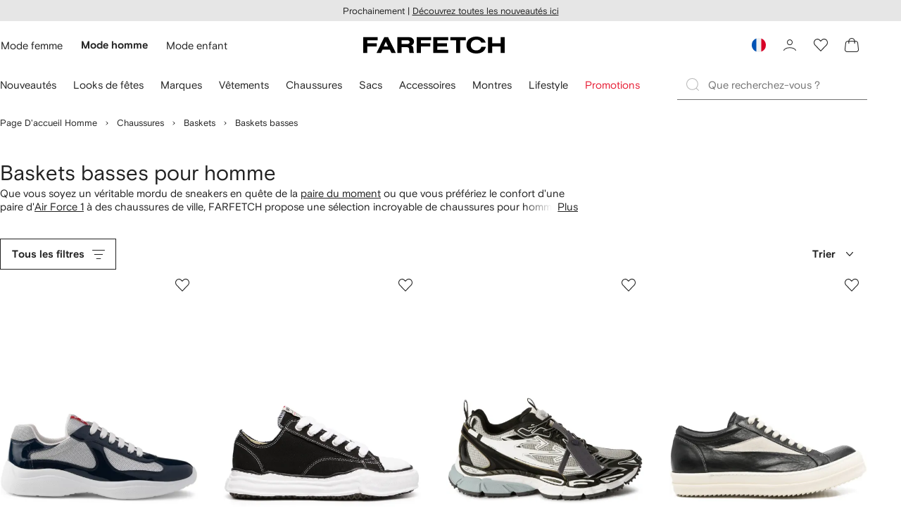

--- FILE ---
content_type: application/javascript
request_url: https://www.farfetch.com/OJdPd5w-e/hQ/9OFt_9w/E7iE6f7fk1DiJkz9/aG4BHUZtAQ/LklO/DW46SAAB
body_size: 172208
content:
(function(){if(typeof Array.prototype.entries!=='function'){Object.defineProperty(Array.prototype,'entries',{value:function(){var index=0;const array=this;return {next:function(){if(index<array.length){return {value:[index,array[index++]],done:false};}else{return {done:true};}},[Symbol.iterator]:function(){return this;}};},writable:true,configurable:true});}}());(function(){Gt();O0j();g1j();var MB=function(dJ,db){return dJ[E4[OX]](db);};var cB=function(){return cI.apply(this,[Lj,arguments]);};var Wq=function(){return H0.apply(this,[nM,arguments]);};var N6=function(Ob){if(Ob===undefined||Ob==null){return 0;}var Y6=Ob["toLowerCase"]()["replace"](/[^a-z]+/gi,'');return Y6["length"];};var YJ=function(){TX=["\x6c\x65\x6e\x67\x74\x68","\x41\x72\x72\x61\x79","\x63\x6f\x6e\x73\x74\x72\x75\x63\x74\x6f\x72","\x6e\x75\x6d\x62\x65\x72"];};var qX=function(){if(FM["Date"]["now"]&&typeof FM["Date"]["now"]()==='number'){return FM["Date"]["now"]();}else{return +new (FM["Date"])();}};var Od=function(){return f9.apply(this,[Ih,arguments]);};var b4=function(){return H0.apply(this,[cL,arguments]);};var dB=function L4(mf,Rv){'use strict';var ZE=L4;switch(mf){case nF:{var w1=Rv[EF];SW.push(Yz);var Vb=FM[vX()[nE(G0)].call(null,v4,pH,Yq)](w1);var K1=[];for(var CE in Vb)K1[G4()[rE(T2)](fJ,rq,E7,Z9)](CE);K1[L9()[WE(GI)].call(null,Ed,GX,C0,jB)]();var Tb;return Tb=function BW(){SW.push(k6);for(;K1[fE(typeof jX()[k4(n2)],B4('',[][[]]))?jX()[k4(GI)].call(null,Gv,hJ):jX()[k4(C0)].apply(null,[qL,jE])];){var l4=K1[Aq()[Kq(qz)](KE,Sb,B1,PW)]();if(HX(l4,Vb)){var l6;return BW[jX()[k4(tI)](VW,d9)]=l4,BW[fE(typeof vX()[nE(Pd)],B4([],[][[]]))?vX()[nE(OX)](tI,O4,s6):vX()[nE(j0)](rq,wb,C1)]=tv(pb),SW.pop(),l6=BW,l6;}}BW[vX()[nE(j0)].call(null,qb,wb,C1)]=tv(C0);var DB;return SW.pop(),DB=BW,DB;},SW.pop(),Tb;}break;case pk:{return this;}break;case kw:{SW.push(Bf);this[vX()[nE(j0)].apply(null,[IB,zE,C1])]=tv(QK[I9()[rz(OX)](wd,S1,Jf,OX,tI)]());var j2=this[U9()[KI(qz)](H1,qz,zM,v4)][C0][U9()[KI(j0)](R9,BI,sH,RX)];if(fE(vX()[nE(vI)](tv(C0),Ab,pI),j2[Aq()[Kq(jW)].apply(null,[zz,cf,zq,nS])]))throw j2[GJ()[L0(OX)](Xd,Yv,OX,T2)];var ZI;return ZI=this[I9()[rz(t6)].apply(null,[Z9,wb,BJ,S6,Lf])],SW.pop(),ZI;}break;case AY:{var KW=Rv[EF];return typeof KW;}break;case bY:{var g1=Rv[EF];SW.push(pz);var FX;return FX=dd(Pk,[Aq()[Kq(zz)](SE,R6,HJ,Oz),g1]),SW.pop(),FX;}break;case vY:{return this;}break;case B:{var Kv=Rv[EF];var V4=Rv[QA];var N1=Rv[AY];return Kv[V4]=N1;}break;case QA:{var O6=Rv[EF];var md=Rv[QA];var Ff=Rv[AY];SW.push(Fq);try{var M2=SW.length;var R1=tv(QA);var Dd;return Dd=dd(Pk,[Aq()[Kq(jW)].call(null,SB,cf,tv(tv(C0)),GS),vX()[nE(UJ)](IB,TM,X1),GJ()[L0(OX)](B1,bb,OX,T2),O6.call(md,Ff)]),SW.pop(),Dd;}catch(OE){SW.splice(R2(M2,pb),Infinity,Fq);var M9;return M9=dd(Pk,[Aq()[Kq(jW)](EJ,cf,zz,GS),vX()[nE(vI)](q1,nW,pI),GJ()[L0(OX)](j0,bb,OX,T2),OE]),SW.pop(),M9;}SW.pop();}break;case L:{var WW=Rv[EF];var tJ;SW.push(J1);return tJ=WW&&DJ(fE(typeof jX()[k4(x1)],'undefined')?jX()[k4(GI)](Fq,N9):jX()[k4(Yq)](Eb,Qb),typeof FM[Aq()[Kq(jE)](xd,V1,Jf,NF)])&&fE(WW[G4()[rE(S6)].apply(null,[G2,j0,cM,Rd])],FM[XE(typeof Aq()[Kq(ZW)],'undefined')?Aq()[Kq(jE)].call(null,lJ,V1,tv([]),NF):Aq()[Kq(JX)].call(null,vE,Wb,RX,jv)])&&XE(WW,FM[Aq()[Kq(jE)].call(null,tv(C0),V1,tv(tv(pb)),NF)][XE(typeof vX()[nE(n0)],B4([],[][[]]))?vX()[nE(T2)].apply(null,[tI,E7,pb]):vX()[nE(OX)](tv(tv({})),xJ,UB)])?G4()[rE(ME)].apply(null,[pz,KE,KM,P9]):typeof WW,SW.pop(),tJ;}break;case Hh:{var lz=Rv[EF];var Sv=Rv[QA];var GB=Rv[AY];SW.push(LB);lz[Sv]=GB[jX()[k4(tI)](c0,d9)];SW.pop();}break;}};var Iv=function LE(CW,rP){var p3=LE;do{switch(CW){case gl:{gQ(nM,[]);cI(Lj,[FO()]);H0(S,[]);WG=H0(dA,[]);cI(cL,[FO()]);GU=H0(xc,[]);QU=f9(KL,[]);CW-=HA;CV(jl,[FO()]);}break;case Pc:{SW.pop();CW=CK;}break;case Vl:{gQ(d7,[]);Cm=gQ(MF,[]);f9(MF,[FO()]);mG=gQ(Ul,[]);CW=gl;}break;case G7:{rD(HH,[]);CW-=NA;mO();YJ();H3=G3();}break;case Wh:{IV();CW+=AZ;nQ=tU();f9.call(this,KS,[JN()]);MP=Tg();cI.call(this,D,[JN()]);n8=KQ();gQ.call(this,Yt,[JN()]);RO();}break;case GH:{(function(PD,mq){return f9.apply(this,[wL,arguments]);}(['O','DXg$x','0SUSDDx','S','U','$','L$','SL','L','SX','0','LO','LOOL','S$$$','LOS0','0$$','SUO','SOOO','D','LL','g','$US','Ldgx'],PN));gV=f9(p7,[['0O$XdOOOOOO','O','LSg','xS','x$','x0','DXXxXdOOOOOO','0S$0$DgS$XdOOOOOO','UxUUDOgdOOOOOO','U','DXg$x','UUUUUUU','S0Sg0LS','S','0','D0','LOS0','SO0U','xDOO','DO','0O$D','UL$S','LDxU0','xSgDU','x','L','Sx','SX','S$','SO','LSx','LO','LOOO','0S$0$DgS$D','xOOO','0$$$','LOOOO','LD','S$O','L$','SS','SOLD','$$$$$$','X','U0S','LOO','g','SSSS','SL$','$','LdDg','Ld0x','D','LdUL','xDOOOOO','SdLL'],tv({})]);CW+=zH;n7=function WPGSssOKTR(){OY();T7();Cj();function HW(){return gE(s()[sl(mW)]+'',"0x"+"\x34\x38\x38\x33\x33\x33\x34");}function T9(){return Rj(s()[sl(mW)]+'',OR()+1);}function Mj(){this["XR"]=(this["XR"]&0xffff)*0xc2b2ae35+(((this["XR"]>>>16)*0xc2b2ae35&0xffff)<<16)&0xffffffff;this.VG=Dj;}var mO;function pl(bl,VW){var LP=pl;switch(bl){case t8:{VK=function(Ic){return pl.apply(this,[Mc,arguments]);};q2(mW,mK(lE));}break;case m2:{var Bl=VW[bj];nK.V9=pl(z7,[Bl]);while(l(nK.V9.length,jj))nK.V9+=nK.V9;}break;case q1:{bO=function(qE){return pl.apply(this,[ZG,arguments]);};C0.call(null,bY,[N,mK(dc)]);}break;case HG:{var RE=VW[bj];var s9=VW[N9];var mc=x([],[]);var h2=fP(x(s9,Q2()),h1);var O=OW[RE];var kR=Rl;while(l(kR,O.length)){var JW=X8(O,kR);var Ql=X8(nK.V9,h2++);mc+=C0(R0,[fW(qP(fW(JW,Ql)),mG(JW,Ql))]);kR++;}return mc;}break;case z7:{var G7=VW[bj];var I9=x([],[]);for(var xP=YE(G7.length,j8);S1(xP,Rl);xP--){I9+=G7[xP];}return I9;}break;case ZG:{var Aj=VW[bj];I8.BR=UR(Kj,[Aj]);while(l(I8.BR.length,wR))I8.BR+=I8.BR;}break;case wl:{var Z8=VW[bj];var Hj=x([],[]);for(var GW=YE(Z8.length,j8);S1(GW,Rl);GW--){Hj+=Z8[GW];}return Hj;}break;case QK:{var Yc=VW[bj];RK(Yc[Rl]);for(var TY=Rl;l(TY,Yc.length);++TY){xc()[Yc[TY]]=function(){var n=Yc[TY];return function(kO,pK){var w0=hW(kO,pK);xc()[n]=function(){return w0;};return w0;};}();}}break;case kE:{Jl=function(Zl){return pl.apply(this,[m2,arguments]);};nK(x9,mK(jG));}break;case Mc:{var N8=VW[bj];q2.Z1=pl(wl,[N8]);while(l(q2.Z1.length,l2))q2.Z1+=q2.Z1;}break;}}var sO;function WY(){this["XR"]^=this["XR"]>>>13;this.VG=Mj;}function kc(){var DP=[]['\x6b\x65\x79\x73']();kc=function(){return DP;};return DP;}function U(J2,bR){return J2^bR;}function X7(){return Fj.apply(this,[G8,arguments]);}function A2(MW){this[VO]=Object.assign(this[VO],MW);}function T1(q0,X0){return q0==X0;}function g9(qW,Oc){var CK=g9;switch(qW){case rY:{var Qj=Oc[bj];Qj[Qj[D](YR)]=function(){this[VO].push(Jj(this[R7](),this[R7]()));};HY(MO,[Qj]);}break;case bj:{var jP=Oc[bj];g9(rY,[jP]);}break;case XK:{var d0=Oc[bj];var b8=Oc[N9];d0[D]=function(c9){return fP(x(c9,b8),d1);};g9(bj,[d0]);}break;case S9:{var v=Oc[bj];v[jj]=function(){var tR=this[dK]();while(L1(tR,B2.V)){this[tR](this);tR=this[dK]();}};}break;case AG:{var V7=Oc[bj];V7[TG]=function(IG,U8){return {get M(){return IG[U8];},set M(p7){IG[U8]=p7;}};};g9(S9,[V7]);}break;case v7:{var jl=Oc[bj];jl[hK]=function(Tl){return {get M(){return Tl;},set M(rE){Tl=rE;}};};g9(AG,[jl]);}break;case Nc:{var pW=Oc[bj];pW[g2]=function(Vc){return {get M(){return Vc;},set M(NW){Vc=NW;}};};g9(v7,[pW]);}break;case t8:{var U1=Oc[bj];U1[PK]=function(){var T0=mG(O8(this[dK](),dY),this[dK]());var W0=C()[qK(mW)].apply(null,[x9,UK]);for(var d=Rl;l(d,T0);d++){W0+=String.fromCharCode(this[dK]());}return W0;};g9(Nc,[U1]);}break;case xY:{var mP=Oc[bj];mP[MG]=function(){var IE=mG(mG(mG(O8(this[dK](),n0),O8(this[dK](),h1)),O8(this[dK](),dY)),this[dK]());return IE;};g9(t8,[mP]);}break;case Kj:{var vE=Oc[bj];vE[lj]=function(){var WR=C()[qK(mW)].apply(null,[x9,UK]);for(let AY=Rl;l(AY,dY);++AY){WR+=this[dK]().toString(mW).padStart(dY,X9()[g0(mW)].apply(null,[N,J0,YO]));}var G=parseInt(WR.slice(j8,kW),mW);var A8=WR.slice(kW);if(T1(G,Rl)){if(T1(A8.indexOf(xc()[h(Rl)](h8,j8)),mK(j8))){return Rl;}else{G-=t1[x9];A8=x(X9()[g0(mW)](N,T2,YO),A8);}}else{G-=t1[N];A8=x(xc()[h(Rl)](h8,j8),A8);}var dE=Rl;var m9=j8;for(let jO of A8){dE+=gY(m9,parseInt(jO));m9/=mW;}return gY(dE,Math.pow(mW,G));};g9(xY,[vE]);}break;}}function U0(){return Fj.apply(this,[R0,arguments]);}function rO(){return g9.apply(this,[bj,arguments]);}function JK(){this["g8"]=(this["g8"]&0xffff)*0xcc9e2d51+(((this["g8"]>>>16)*0xcc9e2d51&0xffff)<<16)&0xffffffff;this.VG=tl;}var B2;function RO(){nE=["\'{ekh(+N.|0Sv\x40nt9V\'G&|-Ho","(]S","]\x075A","","o\x07c,(Fu6","","u4KI\n\x3fHB\b6>\n*\\5E(\\\x003\x00\x00*[\x00\t4"];}function OY(){k1=[]['\x6b\x65\x79\x73']();mW=2;s()[sl(mW)]=WPGSssOKTR;if(typeof window!==''+[][[]]){Bc=window;}else if(typeof global!==''+[][[]]){Bc=global;}else{Bc=this;}}function TW(){return ["t","J"," \vRX=\x40","57%.8(+>s)^(lm_D\')|4=7<&","\x40C\\<WS7\f\x00{HwIDy\\z^fOwA-"];}function tP(){return HY.apply(this,[S8,arguments]);}function DW(){return cc.apply(this,[R0,arguments]);}var Q8;function S1(EK,fl){return EK>=fl;}var C2;function lK(){this["Zj"]=(this["XR"]&0xffff)*5+(((this["XR"]>>>16)*5&0xffff)<<16)&0xffffffff;this.VG=F9;}function UR(D7,IW){var q=UR;switch(D7){case n8:{var xE=IW[bj];var XE=IW[N9];var f0=ER[N];var CG=x([],[]);var b1=ER[xE];for(var GE=YE(b1.length,j8);S1(GE,Rl);GE--){var Rc=fP(x(x(GE,XE),Q2()),f0.length);var XP=X8(b1,GE);var s1=X8(f0,Rc);CG+=C0(R0,[fW(qP(fW(XP,s1)),mG(XP,s1))]);}return K2(gG,[CG]);}break;case fO:{var H2=IW[bj];var KK=IW[N9];var E=IW[XK];var HP=qj[x9];var Z=x([],[]);var S2=qj[H2];for(var NP=YE(S2.length,j8);S1(NP,Rl);NP--){var Pj=fP(x(x(NP,E),Q2()),HP.length);var AE=X8(S2,NP);var BO=X8(HP,Pj);Z+=C0(R0,[mG(fW(qP(AE),BO),fW(qP(BO),AE))]);}return K2(DR,[Z]);}break;case IR:{var lP=IW[bj];var nP=IW[N9];var Y9=OW[YW];var dj=x([],[]);var W1=OW[lP];for(var t2=YE(W1.length,j8);S1(t2,Rl);t2--){var ZE=fP(x(x(t2,nP),Q2()),Y9.length);var xO=X8(W1,t2);var Xc=X8(Y9,ZE);dj+=C0(R0,[fW(qP(fW(xO,Xc)),mG(xO,Xc))]);}return K2(Y2,[dj]);}break;case m2:{var EE=IW[bj];var x8=x([],[]);var O7=YE(EE.length,j8);while(S1(O7,Rl)){x8+=EE[O7];O7--;}return x8;}break;case Yj:{var g1=IW[bj];hW.kK=UR(m2,[g1]);while(l(hW.kK.length,XY))hW.kK+=hW.kK;}break;case Mc:{RK=function(cP){return UR.apply(this,[Yj,arguments]);};C0(rY,[mK(DG),N]);}break;case v0:{var p0=IW[bj];var g=x([],[]);var d2=YE(p0.length,j8);if(S1(d2,Rl)){do{g+=p0[d2];d2--;}while(S1(d2,Rl));}return g;}break;case N1:{var UP=IW[bj];jE.rP=UR(v0,[UP]);while(l(jE.rP.length,XY))jE.rP+=jE.rP;}break;case Il:{XO=function(cE){return UR.apply(this,[N1,arguments]);};jE(j8,YW,mK(mE));}break;case Kj:{var FP=IW[bj];var SR=x([],[]);var P1=YE(FP.length,j8);if(S1(P1,Rl)){do{SR+=FP[P1];P1--;}while(S1(P1,Rl));}return SR;}break;}}function x(vK,CP){return vK+CP;}function Gc(){return K2.apply(this,[S8,arguments]);}function cc(rR,NO){var bP=cc;switch(rR){case R0:{var lW=NO[bj];lW[rl]=function(h0,l9){var bK=atob(h0);var Hl=Rl;var Y0=[];var fK=Rl;for(var E8=Rl;l(E8,bK.length);E8++){Y0[fK]=bK.charCodeAt(E8);Hl=U(Hl,Y0[fK++]);}g9(XK,[this,fP(x(Hl,l9),d1)]);return Y0;};g9(Kj,[lW]);}break;case KR:{var Jc=NO[bj];Jc[dK]=function(){return this[t9][this[OO][B2.Y]++];};cc(R0,[Jc]);}break;case Z2:{var hj=NO[bj];hj[R7]=function(J){return this[OE](J?this[VO][YE(this[VO][kc()[CW(Rl)](N,mK(H))],j8)]:this[VO].pop());};cc(KR,[hj]);}break;case Il:{var B1=NO[bj];B1[OE]=function(pj){return T1(typeof pj,xc()[h(mW)](r0,mW))?pj.M:pj;};cc(Z2,[B1]);}break;case QK:{var R=NO[bj];R[KE]=function(AO){return mO.call(this[f9],AO,this);};cc(Il,[R]);}break;case bY:{var tG=NO[bj];tG[UO]=function(W9,hG,r2){if(T1(typeof W9,xc()[h(mW)](r0,mW))){r2?this[VO].push(W9.M=hG):W9.M=hG;}else{zK.call(this[f9],W9,hG);}};cc(QK,[tG]);}break;case S9:{var qG=NO[bj];qG[Gl]=function(b,PE){this[OO][b]=PE;};qG[dW]=function(k2){return this[OO][k2];};cc(bY,[qG]);}break;}}function Pc(fE,G2){var WK={fE:fE,XR:G2,MK:0,OK:0,VG:QG};while(!WK.VG());return WK["XR"]>>>0;}var ER;function SG(){return G9.apply(this,[ZG,arguments]);}var CO,wP,sj,gG,L0,S8,wl,N9,ZG,bj,XK;function HE(){return Fj.apply(this,[N9,arguments]);}function Vj(){return this;}function KW(){return K2.apply(this,[Mc,arguments]);}function c(){return G9.apply(this,[QK,arguments]);}function M(){return ME.apply(this,[xG,arguments]);}var MR;function O0(){return cc.apply(this,[Il,arguments]);}function h(FR){return BY()[FR];}function mG(EO,GY){return EO|GY;}var bO;function w9(){if(this["OK"]<Hc(this["fE"]))this.VG=QG;else this.VG=Xl;}function vP(){return ["k>5<","W","76cq\v~\'srg,&2yi_~5\x07","1"," 7Ln_HZL"];}function mK(sY){return -sY;}var nK;var Jl;function d8(B8,j7){return B8===j7;}function VR(){this["XR"]=(this["XR"]&0xffff)*0x85ebca6b+(((this["XR"]>>>16)*0x85ebca6b&0xffff)<<16)&0xffffffff;this.VG=WY;}function Qc(){this["XR"]^=this["XR"]>>>16;this.VG=VR;}function K0(){return cc.apply(this,[Z2,arguments]);}function g0(gl){return BY()[gl];}function P2(){return G9.apply(this,[NK,arguments]);}function I(){return cc.apply(this,[bY,arguments]);}var zK;function gE(a,b,c){return a.indexOf(b,c);}function W(){return g9.apply(this,[Kj,arguments]);}function v1(){return Fj.apply(this,[HG,arguments]);}function Fj(D0,gP){var cK=Fj;switch(D0){case R0:{var xR=gP[bj];xR[xR[D](FY)]=function(){this[VO].push(this[MG]());};ME(N1,[xR]);}break;case wP:{var x0=gP[bj];x0[x0[D](nG)]=function(){this[VO].push(S1(this[R7](),this[R7]()));};Fj(R0,[x0]);}break;case N9:{var M9=gP[bj];M9[M9[D](UE)]=function(){this[VO].push(gY(mK(j8),this[R7]()));};Fj(wP,[M9]);}break;case MO:{var V0=gP[bj];V0[V0[D](p)]=function(){k0.call(this[f9]);};Fj(N9,[V0]);}break;case AG:{var jc=gP[bj];jc[jc[D](dY)]=function(){var x7=[];var k=this[dK]();while(k--){switch(this[VO].pop()){case Rl:x7.push(this[R7]());break;case j8:var I1=this[R7]();for(var kY of I1){x7.push(kY);}break;}}this[VO].push(this[g2](x7));};Fj(MO,[jc]);}break;case V8:{var C9=gP[bj];C9[C9[D](kW)]=function(){this[VO].push(mG(this[R7](),this[R7]()));};Fj(AG,[C9]);}break;case fO:{var Kc=gP[bj];Kc[Kc[D](s2)]=function(){var VP=this[dK]();var Cl=this[VO].pop();var cj=this[VO].pop();var zR=this[VO].pop();var PP=this[OO][B2.Y];this[Gl](B2.Y,Cl);try{this[jj]();}catch(bW){this[VO].push(this[hK](bW));this[Gl](B2.Y,cj);this[jj]();}finally{this[Gl](B2.Y,zR);this[jj]();this[Gl](B2.Y,PP);}};Fj(V8,[Kc]);}break;case HG:{var ZK=gP[bj];ZK[ZK[D](CE)]=function(){this[VO].push(fP(this[R7](),this[R7]()));};Fj(fO,[ZK]);}break;case G8:{var J1=gP[bj];J1[J1[D](h1)]=function(){this[VO].push(Nl(this[R7](),this[R7]()));};Fj(HG,[J1]);}break;case L0:{var PG=gP[bj];PG[PG[D](WG)]=function(){var S0=this[dK]();var tc=PG[MG]();if(K7(this[R7](S0))){this[Gl](B2.Y,tc);}};Fj(G8,[PG]);}break;}}function fc(){return ME.apply(this,[N1,arguments]);}function I7(){this["MK"]++;this.VG=SK;}function QG(){this["g8"]=Y(this["fE"],this["OK"]);this.VG=FG;}function Hc(a){return a.length;}function Ll(){return g9.apply(this,[Nc,arguments]);}0x4883334,1210921106;function HO(){return C0.apply(this,[IR,arguments]);}function BW(){return Rj(s()[sl(mW)]+'',L2(),OR()-L2());}function Xl(){this["XR"]^=this["MK"];this.VG=Qc;}function m(){return ME.apply(this,[wl,arguments]);}function ME(Vl,b9){var zG=ME;switch(Vl){case A0:{q2=function(BP,cl){return UR.apply(this,[n8,arguments]);};jE=function(cW,Ol,zP){return UR.apply(this,[fO,arguments]);};m1=function(VE){this[VO]=[VE[j8].M];};zK=function(mj,z0){return ME.apply(this,[w7,arguments]);};mO=function(x2,EW){return ME.apply(this,[L0,arguments]);};sO=function(){this[VO][this[VO].length]={};};nK=function(LG,b0){return UR.apply(this,[IR,arguments]);};k0=function(){this[VO].pop();};Q8=function(){return [...this[VO]];};J8=function(WP){return ME.apply(this,[bj,arguments]);};xK=function(){this[VO]=[];};RK=function(){return UR.apply(this,[Mc,arguments]);};XO=function(){return UR.apply(this,[Il,arguments]);};bO=function(){return pl.apply(this,[q1,arguments]);};Jl=function(){return pl.apply(this,[kE,arguments]);};VK=function(){return pl.apply(this,[t8,arguments]);};J9=function(A7,Sl,nO){return ME.apply(this,[k9,arguments]);};C0(Fl,[]);MR=mR();OW=BE();C0.call(this,IR,[BY()]);ER=vP();K2.call(this,S8,[BY()]);JG();C0.call(this,N1,[BY()]);RO();K2.call(this,Mc,[BY()]);j9=TW();pl.call(this,QK,[BY()]);t1=K2(XK,[['0P','sB','8j','Bkjj7kkkkkk','Bkj87kkkkkk'],K7([])]);B2={Y:t1[Rl],R:t1[j8],V:t1[mW]};;C2=class C2 {constructor(){this[OO]=[];this[t9]=[];this[VO]=[];this[YP]=Rl;cc(S9,[this]);this[s()[sl(mW)].call(null,x9,sR)]=J9;}};return C2;}break;case w7:{var mj=b9[bj];var z0=b9[N9];return this[VO][YE(this[VO].length,j8)][mj]=z0;}break;case L0:{var x2=b9[bj];var EW=b9[N9];for(var f1 of [...this[VO]].reverse()){if(cY(x2,f1)){return EW[TG](f1,x2);}}throw kc()[CW(N)].apply(null,[Rl,dG]);}break;case bj:{var WP=b9[bj];if(d8(this[VO].length,Rl))this[VO]=Object.assign(this[VO],WP);}break;case k9:{var A7=b9[bj];var Sl=b9[N9];var nO=b9[XK];this[t9]=this[rl](Sl,nO);this[j8]=this[hK](A7);this[f9]=new m1(this);this[Gl](B2.Y,Rl);try{while(l(this[OO][B2.Y],this[t9].length)){var h9=this[dK]();this[h9](this);}}catch(FO){}}break;case xG:{var U9=b9[bj];U9[U9[D](pR)]=function(){sO.call(this[f9]);};}break;case Nc:{var sc=b9[bj];sc[sc[D](K)]=function(){this[VO].push(d8(this[R7](),this[R7]()));};ME(xG,[sc]);}break;case CO:{var z1=b9[bj];z1[z1[D](vR)]=function(){var d9=this[dK]();var PO=this[dK]();var CR=this[dK]();var IO=this[R7]();var jY=[];for(var YK=Rl;l(YK,CR);++YK){switch(this[VO].pop()){case Rl:jY.push(this[R7]());break;case j8:var XW=this[R7]();for(var r1 of XW.reverse()){jY.push(r1);}break;default:throw new Error(kc()[CW(YW)](UY,El));}}var UG=IO.apply(this[j8].M,jY.reverse());d9&&this[VO].push(this[hK](UG));};ME(Nc,[z1]);}break;case wl:{var jW=b9[bj];jW[jW[D](CY)]=function(){this[VO].push(U(this[R7](),this[R7]()));};ME(CO,[jW]);}break;case N1:{var c0=b9[bj];c0[c0[D](QO)]=function(){this[VO].push(this[KE](this[PK]()));};ME(wl,[c0]);}break;}}function K2(U2,g7){var b7=K2;switch(U2){case Y2:{var SE=g7[bj];nK=function(qc,RW){return pl.apply(this,[HG,arguments]);};return Jl(SE);}break;case Mc:{var f7=g7[bj];bO(f7[Rl]);for(var SY=Rl;l(SY,f7.length);++SY){C()[f7[SY]]=function(){var EY=f7[SY];return function(FE,Q9){var RY=I8.call(null,FE,Q9);C()[EY]=function(){return RY;};return RY;};}();}}break;case XK:{var q9=g7[bj];var vj=g7[N9];var TE=[];var mY=C0(HG,[]);var l0=vj?Bc[s()[sl(Rl)](Rl,b2)]:Bc[C()[qK(Rl)](j8,mK(L8))];for(var F1=Rl;l(F1,q9[kc()[CW(Rl)](N,mK(H))]);F1=x(F1,j8)){TE[kc()[CW(j8)](mW,FW)](l0(mY(q9[F1])));}return TE;}break;case IR:{var zE=g7[bj];var wj=g7[N9];var cG=x([],[]);var NG=fP(x(zE,Q2()),z);var QW=j9[wj];for(var KP=Rl;l(KP,QW.length);KP++){var AP=X8(QW,KP);var zl=X8(hW.kK,NG++);cG+=C0(R0,[fW(mG(qP(AP),qP(zl)),mG(AP,zl))]);}return cG;}break;case wP:{var n9=g7[bj];hW=function(r9,P0){return K2.apply(this,[IR,arguments]);};return RK(n9);}break;case kE:{var pY=g7[bj];var AW=g7[N9];var C7=x([],[]);var I2=fP(x(AW,Q2()),OO);var zc=ER[pY];var O9=Rl;while(l(O9,zc.length)){var DE=X8(zc,O9);var R8=X8(q2.Z1,I2++);C7+=C0(R0,[fW(qP(fW(DE,R8)),mG(DE,R8))]);O9++;}return C7;}break;case gG:{var E9=g7[bj];q2=function(Z0,nY){return K2.apply(this,[kE,arguments]);};return VK(E9);}break;case gj:{var V1=g7[bj];var fj=g7[N9];var OG=g7[XK];var N2=x([],[]);var pG=fP(x(OG,Q2()),z);var lY=qj[V1];var ZP=Rl;if(l(ZP,lY.length)){do{var R9=X8(lY,ZP);var hO=X8(jE.rP,pG++);N2+=C0(R0,[mG(fW(qP(R9),hO),fW(qP(hO),R9))]);ZP++;}while(l(ZP,lY.length));}return N2;}break;case DR:{var P7=g7[bj];jE=function(wY,DY,qR){return K2.apply(this,[gj,arguments]);};return XO(P7);}break;case S8:{var n1=g7[bj];VK(n1[Rl]);for(var K8=Rl;l(K8,n1.length);++K8){s()[n1[K8]]=function(){var Uj=n1[K8];return function(LR,B){var N0=q2.apply(null,[LR,B]);s()[Uj]=function(){return N0;};return N0;};}();}}break;}}function YE(t,m7){return t-m7;}var t1;function X2(){return Fj.apply(this,[V8,arguments]);}function T(hY,gc){return hY>>>gc;}function X8(Lc,rc){return Lc[MR[x9]](rc);}function Nl(lO,RG){return lO/RG;}var Bc;function FG(){if([10,13,32].includes(this["g8"]))this.VG=SK;else this.VG=JK;}function pE(){return G9.apply(this,[vc,arguments]);}function ZW(){return G9.apply(this,[rY,arguments]);}function qK(c2){return BY()[c2];}function xc(){var tO=Object['\x63\x72\x65\x61\x74\x65']({});xc=function(){return tO;};return tO;}function s(){var T8=Object['\x63\x72\x65\x61\x74\x65'](Object['\x70\x72\x6f\x74\x6f\x74\x79\x70\x65']);s=function(){return T8;};return T8;}function BY(){var G1=['Z9','rK','j','RR','Lj','SO'];BY=function(){return G1;};return G1;}function G9(G0,B0){var nc=G9;switch(G0){case Yj:{var HK=B0[bj];HK[HK[D](P)]=function(){this[VO].push(x(this[R7](),this[R7]()));};Fj(L0,[HK]);}break;case Dl:{var PR=B0[bj];PR[PR[D](M1)]=function(){this[Gl](B2.Y,this[MG]());};G9(Yj,[PR]);}break;case HG:{var gR=B0[bj];gR[gR[D](KY)]=function(){this[VO].push(T(this[R7](),this[R7]()));};G9(Dl,[gR]);}break;case QK:{var ll=B0[bj];ll[ll[D](F7)]=function(){var LY=this[dK]();var AR=this[R7]();var c8=this[R7]();var dl=this[TG](c8,AR);if(K7(LY)){var Pl=this;var GP={get(K9){Pl[j8]=K9;return c8;}};this[j8]=new Proxy(this[j8],GP);}this[VO].push(dl);};G9(HG,[ll]);}break;case rY:{var GK=B0[bj];GK[GK[D](XY)]=function(){this[VO].push(l(this[R7](),this[R7]()));};G9(QK,[GK]);}break;case XK:{var wK=B0[bj];wK[wK[D](Y8)]=function(){this[VO].push(this[hK](undefined));};G9(rY,[wK]);}break;case NK:{var xj=B0[bj];xj[xj[D](Gl)]=function(){this[VO].push(this[PK]());};G9(XK,[xj]);}break;case vc:{var Wl=B0[bj];Wl[Wl[D](Uc)]=function(){this[VO].push(YE(this[R7](),this[R7]()));};G9(NK,[Wl]);}break;case N1:{var nW=B0[bj];nW[nW[D](FK)]=function(){var l7=this[dK]();var Ij=this[dK]();var M7=this[MG]();var SW=Q8.call(this[f9]);var hE=this[j8];this[VO].push(function(...cR){var NY=nW[j8];l7?nW[j8]=hE:nW[j8]=nW[hK](this);var v8=YE(cR.length,Ij);nW[YP]=x(v8,j8);while(l(v8++,Rl)){cR.push(undefined);}for(let S7 of cR.reverse()){nW[VO].push(nW[hK](S7));}J8.call(nW[f9],SW);var nl=nW[OO][B2.Y];nW[Gl](B2.Y,M7);nW[VO].push(cR.length);nW[jj]();var X=nW[R7]();while(rG(--v8,Rl)){nW[VO].pop();}nW[Gl](B2.Y,nl);nW[j8]=NY;return X;});};G9(vc,[nW]);}break;case ZG:{var gW=B0[bj];gW[gW[D](nj)]=function(){this[VO].push(gY(this[R7](),this[R7]()));};G9(N1,[gW]);}break;}}function CW(W8){return BY()[W8];}function gY(ZR,tE){return ZR*tE;}function X9(){var w1={};X9=function(){return w1;};return w1;}function fP(GO,Zc){return GO%Zc;}function dO(){return j0()+T9()+typeof Bc[s()[sl(mW)].name];}function v9(){return Fj.apply(this,[AG,arguments]);}function Z7(){this["XR"]=this["XR"]<<13|this["XR"]>>>19;this.VG=lK;}function rG(fG,DK){return fG>DK;}function cY(Gj,QP){return Gj in QP;}function X1(){return cc.apply(this,[KR,arguments]);}var x1,NK,v7,AG,Kj,Dl,Il,G8,Yj,q1,zO,Z2,Mc,KR,xG,Y2,Fl,IR,m2,S9,rY,bc,xY,A0,QK,R0,Nc,wc,rW,N1,vc,z7,fO,MO,v0,gj,L7,w7,kG,Q,n8,V8,bY,HG,t8,DR,k9,kE;function lc(){return g9.apply(this,[AG,arguments]);}var j8,mW,x9,N,Rl,YW,TG,dY,UY,dW,zY,XY,J0,DG,mE,h1,wR,dc,jj,jG,L8,Q1,b2,H,FW,z,OO,l2,lE,Sj,s7,O1,KO,Nj,h8,MY,WG,PW,YO,M0,UK,m8,f8,VO,dG,D,pR,f9,K,R7,vR,dK,El,hK,CY,QO,KE,PK,FY,MG,nG,UE,p,g2,kW,s2,Gl,CE,P,M1,KY,F7,Y8,Uc,FK,YP,nj,LE,Fc,R1,UO,rl,t0,OE,zj,F8,r8,r0,PY,Wc,BG,t9,YR,d1,n0,lj,T2,sR;var J8;function K1(){return G9.apply(this,[Dl,arguments]);}var k0;function K7(zW){return !zW;}var nE;function SK(){this["OK"]++;this.VG=w9;}function Y(a,b){return a.charCodeAt(b);}function wG(){return HY.apply(this,[vc,arguments]);}function qO(){return g9.apply(this,[xY,arguments]);}var m1;function SP(){return g9.apply(this,[t8,arguments]);}function OR(){return gE(s()[sl(mW)]+'',";",HW());}function F9(){this["XR"]=(this["Zj"]&0xffff)+0x6b64+(((this["Zj"]>>>16)+0xe654&0xffff)<<16);this.VG=I7;}function tY(){return pl.apply(this,[QK,arguments]);}function Dj(){this["XR"]^=this["XR"]>>>16;this.VG=Vj;}function p2(){return G9.apply(this,[Yj,arguments]);}function BE(){return ["_Y\v83NA\"T#VM^v\b6+HJK\"Z#",",H~","3C<","M/_MhFv71uO7<","3+-","HqJ\'cOj!5e+p9HGOpUj!q","","*QQ\r!\\<$C\b\"D(\n_Qv/ "];}var jE;var RK;function hc(){return cc.apply(this,[S9,arguments]);}function kj(){return g9.apply(this,[S9,arguments]);}function C0(F2,TR){var O2=C0;switch(F2){case V8:{var UW=TR[bj];var TP=TR[N9];var gO=x([],[]);var l8=fP(x(TP,Q2()),Sj);var rj=nE[UW];for(var pO=Rl;l(pO,rj.length);pO++){var JY=X8(rj,pO);var k8=X8(I8.BR,l8++);gO+=C0(R0,[fW(qP(fW(JY,k8)),mG(JY,k8))]);}return gO;}break;case G8:{var H1=TR[bj];I8=function(QE,MP){return C0.apply(this,[V8,arguments]);};return bO(H1);}break;case gj:{var vY=TR[bj];var vG=TR[N9];var E2=C()[qK(mW)](x9,UK);for(var xl=Rl;l(xl,vY[kc()[CW(Rl)](N,mK(H))]);xl=x(xl,j8)){var wE=vY[kc()[CW(x9)](j8,m8)](xl);var tK=vG[wE];E2+=tK;}return E2;}break;case HG:{var JE={'\x30':X9()[g0(Rl)](Rl,s7,O1),'\x37':s()[sl(j8)](j8,KO),'\x38':C()[qK(j8)](YW,Nj),'\x42':xc()[h(Rl)].call(null,h8,j8),'\x50':xc()[h(j8)](MY,Rl),'\x6a':X9()[g0(j8)].apply(null,[mW,WG,PW]),'\x6b':X9()[g0(mW)](N,h1,YO),'\x73':kc()[CW(mW)](TG,M0)};return function(wW){return C0(gj,[wW,JE]);};}break;case IR:{var dP=TR[bj];Jl(dP[Rl]);var AK=Rl;while(l(AK,dP.length)){kc()[dP[AK]]=function(){var H0=dP[AK];return function(kl,vW){var YG=nK.apply(null,[kl,vW]);kc()[H0]=function(){return YG;};return YG;};}();++AK;}}break;case N1:{var F=TR[bj];XO(F[Rl]);var Tc=Rl;if(l(Tc,F.length)){do{X9()[F[Tc]]=function(){var P9=F[Tc];return function(f2,tW,j2){var N7=jE(f2,f8,j2);X9()[P9]=function(){return N7;};return N7;};}();++Tc;}while(l(Tc,F.length));}}break;case rY:{var w2=TR[bj];var w8=TR[N9];var C8=j9[x9];var jR=x([],[]);var RP=j9[w8];var L=YE(RP.length,j8);if(S1(L,Rl)){do{var KG=fP(x(x(L,w2),Q2()),C8.length);var OP=X8(RP,L);var Q0=X8(C8,KG);jR+=C0(R0,[fW(mG(qP(OP),qP(Q0)),mG(OP,Q0))]);L--;}while(S1(L,Rl));}return K2(wP,[jR]);}break;case bY:{var WW=TR[bj];var tj=TR[N9];var hl=nE[Rl];var NE=x([],[]);var l1=nE[WW];for(var n2=YE(l1.length,j8);S1(n2,Rl);n2--){var JO=fP(x(x(n2,tj),Q2()),hl.length);var Sc=X8(l1,n2);var F0=X8(hl,JO);NE+=C0(R0,[fW(qP(fW(Sc,F0)),mG(Sc,F0))]);}return C0(G8,[NE]);}break;case R0:{var vl=TR[bj];if(NR(vl,rW)){return Bc[MR[mW]][MR[j8]](vl);}else{vl-=wc;return Bc[MR[mW]][MR[j8]][MR[Rl]](null,[x(Jj(vl,zY),bc),x(fP(vl,L7),kG)]);}}break;case Fl:{j8=+ ! ![];mW=j8+j8;x9=j8+mW;N=mW+x9-j8;Rl=+[];YW=N*mW-x9;TG=mW*j8+N;dY=x9+N+j8;UY=mW*N-YW+j8+x9;dW=dY+TG-UY+mW;zY=mW+j8+dW+YW-UY;XY=YW+TG*dW+zY-UY;J0=UY+dW*N-mW-dY;DG=j8*N*x9*dW-J0;mE=J0+x9*YW*N;h1=j8*dY+x9+YW;wR=J0-dW+UY*TG-j8;dc=j8*dW*zY-TG+YW;jj=dW*N+UY-j8+zY;jG=N*J0-x9*mW*dW;L8=j8-N+TG+YW*UY;Q1=J0-TG+dW*dY+j8;b2=Q1*TG+YW*j8*N;H=J0*x9-UY-YW+j8;FW=dW-UY+J0+Q1+zY;z=UY-YW+N*dY-x9;OO=j8+zY+x9+dW;l2=dW+J0+N;lE=J0+dW+dY*x9+UY;Sj=mW+dY-YW+TG;s7=N+mW*zY-YW;O1=mW+dY*Q1+J0+zY;KO=UY*Q1+x9-J0+dY;Nj=Q1*YW+dW*UY;h8=dW*Q1-zY+j8;MY=J0*N-mW+x9+YW;WG=x9-mW*j8+N*TG;PW=J0*x9*YW-mW;YO=Q1-j8+UY*zY-YW;M0=dW*TG+N*mW*Q1;UK=dY+j8+dW*Q1-J0;m8=J0*j8*x9-N+Q1;f8=TG-j8+UY+dY*mW;VO=dW*mW*UY+N+Q1;dG=Q1*x9-YW+zY*TG;D=J0+dY+Q1+x9-N;pR=x9*dW*UY*j8-mW;f9=N+Q1+UY*YW+J0;K=x9+YW*N*zY+mW;R7=N+mW*Q1+YW+TG;vR=dW-mW+YW*UY*TG;dK=UY*dY+dW+mW-N;El=zY*x9+Q1*TG-mW;hK=dY*zY+mW-TG-YW;CY=TG*dW+mW+YW*J0;QO=x9+mW*Q1+J0-UY;KE=j8+TG-N+Q1;PK=dY+Q1-TG+J0*mW;FY=J0*UY-dY+YW+dW;MG=J0*UY+x9+YW+dW;nG=mW-N+TG*YW*dY;UE=J0*UY-N+x9+zY;p=J0*UY-mW+N+zY;g2=Q1+J0+dY-YW-TG;kW=zY+mW*YW-dY;s2=j8*UY+mW*x9;Gl=TG-dW+zY*mW*YW;CE=x9-j8+YW+N*mW;P=x9+YW*UY*j8-TG;M1=dY+zY+j8+x9*YW;KY=J0+zY-x9-N+UY;F7=dY*YW+UY+zY;Y8=TG*dY+YW*zY-mW;Uc=dY*dW+mW+J0;FK=dY*zY+J0-mW;YP=YW*dW*N-mW+dY;nj=UY+TG-dW+Q1+dY;LE=YW*UY*N-dY*mW;Fc=x9+zY*dY+UY*dW;R1=Q1*mW-TG*dW+x9;UO=Q1*mW-dW+N+J0;rl=TG*zY+Q1-dW+j8;t0=YW+zY+N*J0+TG;OE=dW+zY*UY+x9+J0;zj=mW+Q1+dY*J0-j8;F8=dY*mW*UY+dW+J0;r8=j8*zY*dW-J0+Q1;r0=j8*Q1*TG-mW+UY;PY=UY*J0+Q1*mW;Wc=YW*J0+x9-j8-UY;BG=j8+J0*mW+Q1;t9=TG*zY+Q1+J0-dY;YR=dW-Q1+dY*J0+mW;d1=TG+J0*dY-mW*UY;n0=dW+zY-x9+j8+UY;lj=zY*j8*N*YW-UY;T2=mW*J0-j8+N;sR=J0*zY-j8-dY+N;}break;}}function XG(){this["g8"]=(this["g8"]&0xffff)*0x1b873593+(((this["g8"]>>>16)*0x1b873593&0xffff)<<16)&0xffffffff;this.VG=Ml;}function T7(){XK=! +[]+! +[],S8=[+ ! +[]]+[+[]]-+ ! +[]-+ ! +[],CO=+ ! +[]+! +[]+! +[]+! +[]+! +[]+! +[],wP=+ ! +[]+! +[]+! +[],gG=+ ! +[]+! +[]+! +[]+! +[]+! +[],L0=[+ ! +[]]+[+[]]-+ ! +[],N9=+ ! +[],bj=+[],wl=[+ ! +[]]+[+[]]-[],sj=+ ! +[]+! +[]+! +[]+! +[]+! +[]+! +[]+! +[],ZG=! +[]+! +[]+! +[]+! +[];}function Ml(){this["XR"]^=this["g8"];this.VG=Z7;}function Cj(){L7=ZG+XK*wl+bj*wl*wl+wl*wl*wl,fO=ZG+wl,rW=gG+wP*wl+gG*wl*wl+gG*wl*wl*wl+CO*wl*wl*wl*wl,Q=N9+ZG*wl,Dl=S8+wP*wl,xY=sj+wP*wl,w7=L0+XK*wl,G8=S8+gG*wl,xG=N9+gG*wl,v0=bj+ZG*wl,HG=XK+CO*wl,z7=gG+XK*wl,Kj=L0+wP*wl,Il=N9+XK*wl,QK=L0+gG*wl,Nc=CO+wl,R0=L0+ZG*wl,kG=bj+XK*wl+wP*wl*wl+CO*wl*wl*wl+gG*wl*wl*wl*wl,AG=XK+wP*wl,S9=sj+ZG*wl,x1=XK+wl,NK=wP+wP*wl,V8=ZG+XK*wl,rY=bj+XK*wl,q1=S8+XK*wl,bY=wP+wl,Z2=ZG+gG*wl,bc=CO+L0*wl+XK*wl*wl+gG*wl*wl*wl+gG*wl*wl*wl*wl,n8=N9+wP*wl,DR=ZG+wP*wl,v7=S8+wl,gj=N9+wl,N1=ZG+ZG*wl,Fl=sj+XK*wl,A0=XK+XK*wl,k9=sj+gG*wl,zO=bj+CO*wl,Y2=wP+XK*wl,kE=wP+ZG*wl,Mc=L0+wl,IR=wP+gG*wl,vc=gG+ZG*wl,Yj=XK+ZG*wl,wc=CO+wP*wl+gG*wl*wl+gG*wl*wl*wl+CO*wl*wl*wl*wl,t8=S8+ZG*wl,m2=sj+wl,MO=bj+wP*wl,KR=N9+CO*wl;}function NR(sG,GR){return sG<=GR;}var k1;var xK;function A9(){return Fj.apply(this,[fO,arguments]);}var J9;function lR(){return Fj.apply(this,[wP,arguments]);}function fW(vO,JR){return vO&JR;}function M2(){return HY.apply(this,[Y2,arguments]);}function IP(){return G9.apply(this,[XK,arguments]);}function L2(){return HW()+Hc("\x34\x38\x38\x33\x33\x33\x34")+3;}var VK;function mR(){return ["\x61\x70\x70\x6c\x79","\x66\x72\x6f\x6d\x43\x68\x61\x72\x43\x6f\x64\x65","\x53\x74\x72\x69\x6e\x67","\x63\x68\x61\x72\x43\x6f\x64\x65\x41\x74"];}function IK(){return HY.apply(this,[zO,arguments]);}function Oj(){return HY.apply(this,[KR,arguments]);}function Bj(){return Pc(dO(),131871);}function hW(){return C0.apply(this,[rY,arguments]);}function L1(B9,c7){return B9!=c7;}function p9(){return g9.apply(this,[rY,arguments]);}function xW(){return HY.apply(this,[x1,arguments]);}return ME.call(this,A0);function HY(EG,V2){var W7=HY;switch(EG){case Dl:{var ZO=V2[bj];ZO[ZO[D](LE)]=function(){this[VO].push(cY(this[R7](),this[R7]()));};G9(ZG,[ZO]);}break;case KR:{var TK=V2[bj];TK[TK[D](g2)]=function(){this[VO].push(this[dK]());};HY(Dl,[TK]);}break;case vc:{var A1=V2[bj];A1[A1[D](Fc)]=function(){this[VO].push(O8(this[R7](),this[R7]()));};HY(KR,[A1]);}break;case Y2:{var c1=V2[bj];c1[c1[D](R1)]=function(){this[UO](this[VO].pop(),this[R7](),this[dK]());};HY(vc,[c1]);}break;case S8:{var U7=V2[bj];U7[U7[D](rl)]=function(){this[VO].push(p1(this[R7](),this[R7]()));};HY(Y2,[U7]);}break;case x1:{var A=V2[bj];A[A[D](t0)]=function(){var qY=[];var hP=this[VO].pop();var ZY=YE(this[VO].length,j8);for(var q8=Rl;l(q8,hP);++q8){qY.push(this[OE](this[VO][ZY--]));}this[UO](C()[qK(x9)](mW,zj),qY);};HY(S8,[A]);}break;case Q:{var E7=V2[bj];E7[E7[D](F8)]=function(){this[VO].push(this[R7]()&&this[R7]());};HY(x1,[E7]);}break;case Yj:{var s8=V2[bj];s8[s8[D](r8)]=function(){var Yl=this[VO].pop();var s0=this[dK]();if(L1(typeof Yl,xc()[h(mW)](r0,mW))){throw C()[qK(N)](TG,PY);}if(rG(s0,j8)){Yl.M++;return;}this[VO].push(new Proxy(Yl,{get(HR,C1,Ul){if(s0){return ++HR.M;}return HR.M++;}}));};HY(Q,[s8]);}break;case zO:{var VY=V2[bj];VY[VY[D](Wc)]=function(){var H9=this[dK]();var wO=VY[MG]();if(this[R7](H9)){this[Gl](B2.Y,wO);}};HY(Yj,[VY]);}break;case MO:{var I0=V2[bj];I0[I0[D](BG)]=function(){this[VO]=[];xK.call(this[f9]);this[Gl](B2.Y,this[t9].length);};HY(zO,[I0]);}break;}}function Kl(){return HY.apply(this,[Yj,arguments]);}function Q2(){var YY;YY=BW()-Bj();return Q2=function(){return YY;},YY;}function LO(){return ME.apply(this,[Nc,arguments]);}var q2;function gK(){return C0.apply(this,[N1,arguments]);}var XO;function IY(){return HY.apply(this,[MO,arguments]);}function Ec(){return Fj.apply(this,[MO,arguments]);}function Rj(a,b,c){return a.substr(b,c);}function p1(Al,r7){return Al!==r7;}function qP(D8){return ~D8;}function EP(){return G9.apply(this,[N1,arguments]);}var OW;function QR(){return HY.apply(this,[Dl,arguments]);}var j9;function sl(QY){return BY()[QY];}function I8(){return C0.apply(this,[bY,arguments]);}function JG(){qj=["`","42!E^\v\f,\fm;Vw!]!MO~:d#z\"_1\n","D","mkSt1/KB]\\LN,{a},l/9q{<","L"];}function O8(jK,lG){return jK<<lG;}var qj;function ql(){return g9.apply(this,[v7,arguments]);}function bE(){return Fj.apply(this,[L0,arguments]);}function GG(){return ME.apply(this,[CO,arguments]);}function j0(){return Rj(s()[sl(mW)]+'',0,HW());}function Wj(){return HY.apply(this,[Q,arguments]);}function tl(){this["g8"]=this["g8"]<<15|this["g8"]>>>17;this.VG=XG;}function C(){var H8={};C=function(){return H8;};return H8;}function sW(){return cc.apply(this,[QK,arguments]);}function Ac(){return G9.apply(this,[HG,arguments]);}function l(sE,hR){return sE<hR;}function Jj(ml,D1){return ml>>D1;}function WE(){return g9.apply(this,[XK,arguments]);}}();FG={};RN=function(js){return dd.apply(this,[KS,arguments]);}([function(xG,Fr){return dd.apply(this,[nF,arguments]);},function(D8,Fs,GV){'use strict';return QP.apply(this,[DK,arguments]);}]);}break;case mw:{H0.call(this,nM,[JN()]);CN=Zr();gQ.call(this,KS,[JN()]);rD(Ih,[]);CW=Vl;Rr=rD(xc,[]);gQ(p7,[FO()]);}break;case mM:{CW=Wh;vU();Um=WC();jO();GQ=KC();}break;case vY:{WN=function(gg,Sg,pO,kO){return M8.apply(this,[dA,arguments]);};zU=function(){return M8.apply(this,[vY,arguments]);};N5=function(){return M8.apply(this,[UK,arguments]);};GR=function(){return M8.apply(this,[tL,arguments]);};CW+=vk;rQ=function(){return rD.apply(this,[D,arguments]);};pU=function(){return rD.apply(this,[wL,arguments]);};}break;case Vt:{var Mg=rP[EF];var Rq=C0;for(var G5=C0;m3(G5,Mg.length);++G5){var rT=MB(Mg,G5);if(m3(rT,OL)||BU(rT,tH))Rq=B4(Rq,pb);}return Rq;}break;case Uj:{CW=CK;WN.Gj=CN[EJ];gQ.call(this,KS,[eS1_xor_0_memo_array_init()]);return '';}break;case P7:{LP.Rt=n8[SB];CW+=WK;gQ.call(this,Yt,[eS1_xor_2_memo_array_init()]);return '';}break;case jY:{K3.TK=x8[HJ];CW+=d7;H0.call(this,nM,[eS1_xor_1_memo_array_init()]);return '';}break;case Gl:{var lO=rP[EF];var RV=C0;for(var cm=C0;m3(cm,lO.length);++cm){var rV=MB(lO,cm);if(m3(rV,OL)||BU(rV,tH))RV=B4(RV,pb);}CW=CK;return RV;}break;case UK:{JP.xH=nQ[ZN];f9.call(this,KS,[eS1_xor_4_memo_array_init()]);return '';}break;case DM:{var QD=rP[EF];var E5=C0;for(var Is=C0;m3(Is,QD.length);++Is){var gD=MB(QD,Is);if(m3(gD,OL)||BU(gD,tH))E5=B4(E5,pb);}return E5;}break;case I7:{CW+=QS;var S8=rP;var tg=S8[C0];SW.push(BI);for(var pV=pb;m3(pV,S8[jX()[k4(C0)](OA,jE)]);pV+=T2){tg[S8[pV]]=S8[B4(pV,pb)];}SW.pop();}break;case kw:{b4.Yj=MP[V3];cI.call(this,D,[eS1_xor_3_memo_array_init()]);return '';}break;}}while(CW!=CK);};var K8=function(qP){var KR=0;for(var xC=0;xC<qP["length"];xC++){KR=KR+qP["charCodeAt"](xC);}return KR;};var R3=function(fO,OV){return fO/OV;};function O0j(){AY=! +[]+! +[],dA=[+ ! +[]]+[+[]]-+ ! +[],QA=+ ! +[],bY=+ ! +[]+! +[]+! +[]+! +[]+! +[]+! +[],Pk=+ ! +[]+! +[]+! +[]+! +[]+! +[]+! +[]+! +[],EF=+[],D=+ ! +[]+! +[]+! +[]+! +[]+! +[],mM=[+ ! +[]]+[+[]]-+ ! +[]-+ ! +[],vc=! +[]+! +[]+! +[]+! +[],Uj=[+ ! +[]]+[+[]]-[],jl=+ ! +[]+! +[]+! +[];}var KU=function Rg(ON,kN){'use strict';var cP=Rg;switch(ON){case Vc:{var ZV=kN[EF];SW.push(wN);if(FM[vX()[nE(t6)].apply(null,[PN,bP,I3])][XE(typeof QQ()[HO(pz)],'undefined')?QQ()[HO(mU)].apply(null,[Fm,Ed,OP,UU,jG]):QQ()[HO(Yq)].apply(null,[pG,D5,Er,xs,H1])](ZV)){var bV;return SW.pop(),bV=ZV,bV;}SW.pop();}break;case nF:{var B8=kN[EF];var W5;SW.push(CP);return W5=FM[vX()[nE(G0)](G0,R7,Yq)][XE(typeof G4()[rE(sq)],'undefined')?G4()[rE(KE)].apply(null,[dV,BC,XM,j8]):G4()[rE(OP)](zr,t6,fD,qz)](B8)[U9()[KI(C3)](hm,hU,HC,R9)](function(MG){return B8[MG];})[C0],SW.pop(),W5;}break;case Hh:{var fU=kN[EF];SW.push(ED);var ZO=fU[fE(typeof U9()[KI(SE)],B4('',[][[]]))?U9()[KI(pb)](pI,hQ,RP,Jf):U9()[KI(C3)](ZN,hU,JQ,PN)](function(B8){return Rg.apply(this,[nF,arguments]);});var HQ;return HQ=ZO[fE(typeof G4()[rE(zN)],B4('',[][[]]))?G4()[rE(OP)](SE,q1,nO,UJ):G4()[rE(n2)](BC,tv(tv(C0)),HC,H1)](fE(typeof U9()[KI(BR)],'undefined')?U9()[KI(pb)](zV,bm,nD,Ns):U9()[KI(nq)].apply(null,[tv(tv({})),V1,Hg,BJ])),SW.pop(),HQ;}break;case Ah:{SW.push(UP);try{var Uq=SW.length;var bC=tv(tv(EF));var Q5=B4(B4(B4(B4(B4(B4(B4(B4(B4(B4(B4(B4(B4(B4(B4(B4(B4(B4(B4(B4(B4(B4(B4(B4(FM[jX()[k4(dD)](X,Wm)](FM[G4()[rE(jG)].apply(null,[gR,PR,FU,tv(pb)])][jX()[k4(fJ)].call(null,k7,Fg)]),JT(FM[XE(typeof jX()[k4(CO)],'undefined')?jX()[k4(dD)].apply(null,[X,Wm]):jX()[k4(GI)](VR,G2)](FM[fE(typeof G4()[rE(Vr)],B4('',[][[]]))?G4()[rE(OP)].apply(null,[rO,Rd,DU,Yq]):G4()[rE(jG)].apply(null,[gR,tv(tv({})),FU,tv([])])][jX()[k4(BI)].apply(null,[dU,Rd])]),pb)),JT(FM[jX()[k4(dD)].call(null,X,Wm)](FM[G4()[rE(jG)].call(null,gR,Pd,FU,H1)][G4()[rE(kQ)].apply(null,[IB,tv([]),mS,BJ])]),gV[t6])),JT(FM[jX()[k4(dD)](X,Wm)](FM[G4()[rE(jG)].apply(null,[gR,Er,FU,G0])][Aq()[Kq(SE)](GN,Nr,OP,kM)]),OX)),JT(FM[jX()[k4(dD)](X,Wm)](FM[vX()[nE(jE)].apply(null,[tv(tv(pb)),T7,Ms])][jX()[k4(CO)].call(null,Xl,LO)]),gV[Jf])),JT(FM[jX()[k4(dD)].apply(null,[X,Wm])](FM[G4()[rE(jG)](gR,Jf,FU,n0)][vX()[nE(V1)](SE,It,NN)]),gV[j0])),JT(FM[jX()[k4(dD)].apply(null,[X,Wm])](FM[G4()[rE(jG)](gR,Jf,FU,tv(tv(pb)))][XE(typeof jX()[k4(tV)],'undefined')?jX()[k4(Lf)](xj,NV):jX()[k4(GI)].call(null,Us,P9)]),tI)),JT(FM[XE(typeof jX()[k4(wr)],'undefined')?jX()[k4(dD)](X,Wm):jX()[k4(GI)](OR,XN)](FM[G4()[rE(jG)](gR,Ur,FU,WV)][QQ()[HO(xd)](fP,Wm,JX,jB,ZN)]),Ed)),JT(FM[jX()[k4(dD)](X,Wm)](FM[G4()[rE(jG)](gR,tv(C0),FU,OP)][jX()[k4(kU)].apply(null,[VY,Os])]),GI)),JT(FM[jX()[k4(dD)].apply(null,[X,Wm])](FM[G4()[rE(jG)].apply(null,[gR,Pd,FU,qz])][U9()[KI(LT)](qz,PR,X,gR)]),gV[Vr])),JT(FM[jX()[k4(dD)].apply(null,[X,Wm])](FM[fE(typeof G4()[rE(IB)],B4('',[][[]]))?G4()[rE(OP)](KG,PN,Kg,BJ):G4()[rE(jG)].apply(null,[gR,Qg,FU,tv([])])][GJ()[L0(SB)](Sb,mP,t6,KN)]),Yq)),JT(FM[jX()[k4(dD)](X,Wm)](FM[G4()[rE(jG)](gR,Yq,FU,zV)][EP()[EO(wr)](Z9,n2,C0,mP)]),jE)),JT(FM[jX()[k4(dD)](X,Wm)](FM[G4()[rE(jG)](gR,tv(tv(C0)),FU,IB)][vX()[nE(bT)].apply(null,[rq,TB,x1])]),OP)),JT(FM[XE(typeof jX()[k4(Ug)],B4('',[][[]]))?jX()[k4(dD)](X,Wm):jX()[k4(GI)](hC,XC)](FM[G4()[rE(jG)](gR,n2,FU,tv(C0))][G4()[rE(fJ)](BJ,zV,sJ,SE)]),t6)),JT(FM[jX()[k4(dD)].call(null,X,Wm)](FM[fE(typeof G4()[rE(Pd)],B4('',[][[]]))?G4()[rE(OP)](EQ,pz,sN,n0):G4()[rE(jG)](gR,tv([]),FU,q3)][vX()[nE(P5)].call(null,m8,v6,A5)]),Jf)),JT(FM[jX()[k4(dD)](X,Wm)](FM[G4()[rE(jG)](gR,zz,FU,zV)][vX()[nE(cT)](tv(tv([])),hb,dV)]),R6)),JT(FM[jX()[k4(dD)](X,Wm)](FM[G4()[rE(jG)](gR,zz,FU,IB)][jX()[k4(X3)].call(null,wB,I3)]),JX)),JT(FM[XE(typeof jX()[k4(pz)],B4([],[][[]]))?jX()[k4(dD)](X,Wm):jX()[k4(GI)](r8,sg)](FM[G4()[rE(jG)](gR,wr,FU,v4)][Aq()[Kq(Tq)](xd,fG,GN,Dv)]),G0)),JT(FM[jX()[k4(dD)](X,Wm)](FM[G4()[rE(jG)](gR,UJ,FU,t6)][jX()[k4(V3)].call(null,Af,v4)]),Rd)),JT(FM[XE(typeof jX()[k4(cT)],'undefined')?jX()[k4(dD)].apply(null,[X,Wm]):jX()[k4(GI)](F5,mQ)](FM[G4()[rE(jG)](gR,tv(tv(pb)),FU,tv(pb))][XE(typeof G4()[rE(UB)],'undefined')?G4()[rE(Vr)](C1,Z9,Ag,OP):G4()[rE(OP)](Jf,tv(tv(pb)),Am,P9)]),Wm)),JT(FM[jX()[k4(dD)].apply(null,[X,Wm])](FM[G4()[rE(jG)](gR,xd,FU,Z9)][U9()[KI(xO)].apply(null,[G2,nD,SI,OP])]),xd)),JT(FM[jX()[k4(dD)].call(null,X,Wm)](FM[G4()[rE(jG)](gR,tv({}),FU,jP)][jX()[k4(tV)](Ds,B1)]),n2)),JT(FM[jX()[k4(dD)].apply(null,[X,Wm])](FM[G4()[rE(jG)](gR,tv(tv({})),FU,dD)][vX()[nE(pm)](T2,N2,Qs)]),mU)),JT(FM[jX()[k4(dD)].call(null,X,Wm)](FM[jX()[k4(R6)](rI,Ur)][vX()[nE(Yq)](qz,tf,K5)]),PN)),JT(FM[jX()[k4(dD)](X,Wm)](FM[vX()[nE(jE)].call(null,BR,T7,Ms)][fE(typeof Aq()[Kq(tO)],B4('',[][[]]))?Aq()[Kq(JX)](BJ,jD,gR,WD):Aq()[Kq(fJ)].apply(null,[Jf,tV,UJ,tb])]),MT));var jN;return SW.pop(),jN=Q5,jN;}catch(Or){SW.splice(R2(Uq,pb),Infinity,UP);var S3;return SW.pop(),S3=C0,S3;}SW.pop();}break;case D:{SW.push(NQ);var IQ=FM[fE(typeof G4()[rE(Wg)],B4('',[][[]]))?G4()[rE(OP)].apply(null,[q1,PR,mr,v4]):G4()[rE(tI)].apply(null,[d9,j0,Q8,Vr])][U9()[KI(RU)](tv(tv(pb)),IC,TT,n0)]?pb:C0;var OO=FM[G4()[rE(tI)](d9,xm,Q8,tv(tv({})))][fE(typeof G4()[rE(nq)],B4([],[][[]]))?G4()[rE(OP)].call(null,lJ,vE,XD,j8):G4()[rE(K5)].call(null,Y8,Ed,x3,qg)]?gV[BR]:C0;var XT=FM[G4()[rE(tI)].apply(null,[d9,q3,Q8,wr])][XE(typeof vX()[nE(A5)],'undefined')?vX()[nE(CO)](C0,Ym,t5):vX()[nE(OX)](GI,gU,RD)]?pb:C0;var f8=FM[G4()[rE(tI)](d9,Jf,Q8,jG)][XE(typeof vX()[nE(qb)],B4([],[][[]]))?vX()[nE(bR)](Ed,QT,RU):vX()[nE(OX)].call(null,tv({}),lT,Vg)]?pb:C0;var Br=FM[G4()[rE(tI)](d9,qb,Q8,MT)][G4()[rE(mm)](PT,nq,jv,hm)]?pb:C0;var jm=FM[G4()[rE(tI)](d9,jW,Q8,MO)][vX()[nE(jR)](YD,km,Er)]?pb:gV[pb];var WQ=FM[G4()[rE(tI)].call(null,d9,tv(pb),Q8,BR)][XE(typeof Aq()[Kq(BI)],B4([],[][[]]))?Aq()[Kq(Y8)](tv(pb),zm,pb,Z5):Aq()[Kq(JX)].call(null,tv(tv([])),N8,jB,Xm)]?pb:C0;var p5=FM[G4()[rE(tI)](d9,mU,Q8,Ns)][G4()[rE(cT)](qz,pb,wR,kU)]?gV[BR]:C0;var f3=FM[G4()[rE(tI)].apply(null,[d9,pb,Q8,BR])][EP()[EO(PN)](tI,tI,GN,nV)]?pb:C0;var j5=FM[U9()[KI(NV)].apply(null,[RX,Qs,cO,tv(tv({}))])][vX()[nE(T2)].call(null,lJ,pD,pb)].bind?gV[BR]:C0;var Mm=FM[G4()[rE(tI)](d9,OX,Q8,vR)][U9()[KI(O3)](GI,R6,qD,Yq)]?pb:C0;var kg=FM[G4()[rE(tI)](d9,HJ,Q8,pb)][jX()[k4(bT)](A1,BJ)]?pb:C0;var LU;var LC;try{var A3=SW.length;var YQ=tv([]);LU=FM[G4()[rE(tI)].call(null,d9,ZN,Q8,j8)][GJ()[L0(zz)](GN,pR,Yq,NN)]?gV[BR]:C0;}catch(MC){SW.splice(R2(A3,pb),Infinity,NQ);LU=C0;}try{var x5=SW.length;var SD=tv([]);LC=FM[fE(typeof G4()[rE(tV)],B4('',[][[]]))?G4()[rE(OP)](sN,Ns,KO,Ns):G4()[rE(tI)].apply(null,[d9,tv([]),Q8,MT])][G4()[rE(Lf)](V3,rq,UT,tv(C0))]?pb:gV[pb];}catch(z3){SW.splice(R2(x5,pb),Infinity,NQ);LC=C0;}var YN;return SW.pop(),YN=B4(B4(B4(B4(B4(B4(B4(B4(B4(B4(B4(B4(B4(IQ,JT(OO,pb)),JT(XT,T2)),JT(f8,OX)),JT(Br,S6)),JT(jm,HU)),JT(WQ,gV[HJ])),JT(p5,gV[jB])),JT(LU,GI)),JT(LC,lJ)),JT(f3,Yq)),JT(j5,jE)),JT(Mm,OP)),JT(kg,t6)),YN;}break;case hh:{var bD=kN[EF];SW.push(BR);var rU=jX()[k4(S6)](rg,ME);var jr=U9()[KI(pT)](SE,IB,vQ,j0);var fR=gV[pb];var b5=bD[Aq()[Kq(PT)](tv(C0),MD,t6,fT)]();while(m3(fR,b5[fE(typeof jX()[k4(zm)],B4('',[][[]]))?jX()[k4(GI)](fP,Ts):jX()[k4(C0)](DN,jE)])){if(sm(jr[vX()[nE(Ur)].call(null,xP,nT,BJ)](b5[U9()[KI(lJ)](UJ,vR,Am,q1)](fR)),C0)||sm(jr[vX()[nE(Ur)].call(null,RX,nT,BJ)](b5[U9()[KI(lJ)].apply(null,[jW,vR,Am,zq])](B4(fR,pb))),C0)){rU+=pb;}else{rU+=C0;}fR=B4(fR,T2);}var D3;return SW.pop(),D3=rU,D3;}break;case vc:{SW.push(SG);var xD;var kV;var kC;for(xD=C0;m3(xD,kN[jX()[k4(C0)](hd,jE)]);xD+=pb){kC=kN[xD];}kV=kC[I9()[rz(KE)](q1,IT,j8,HU,Xm)]();if(FM[G4()[rE(tI)](d9,OX,ws,ME)].bmak[jX()[k4(Ug)].call(null,Jb,n2)][kV]){FM[G4()[rE(tI)].call(null,d9,P9,ws,vE)].bmak[jX()[k4(Ug)](Jb,n2)][kV].apply(FM[G4()[rE(tI)].apply(null,[d9,tv(pb),ws,n0])].bmak[jX()[k4(Ug)](Jb,n2)],kC);}SW.pop();}break;case QA:{SW.push(P5);var DO=DV;var lG=jX()[k4(S6)](c4,ME);for(var tG=C0;m3(tG,DO);tG++){lG+=jX()[k4(vI)](s5,P9);DO++;}SW.pop();}break;case UK:{SW.push(mR);FM[U9()[KI(XU)].apply(null,[Rd,cf,vO,tv([])])](function(){return Rg.apply(this,[QA,arguments]);},CT);SW.pop();}break;}};var JP=function(){return f9.apply(this,[dA,arguments]);};var nR=function(Jm,ER){return Jm*ER;};var sQ=function(NT){return ~NT;};var M8=function kT(z5,Cs){var zR=kT;do{switch(z5){case lj:{if(sm(jT,C0)){do{var TR=Gr(R2(B4(jT,L5),SW[R2(SW.length,pb)]),EG.length);var lR=MB(qV,jT);var IG=MB(EG,TR);sU+=cI(bY,[cC(s3(sQ(lR),IG),s3(sQ(IG),lR))]);jT--;}while(sm(jT,C0));}z5=jY;}break;case jY:{z5=IA;return f9(Nl,[sU]);}break;case dA:{var g3=Cs[EF];var O5=Cs[QA];var L5=Cs[AY];z5=lj;var W3=Cs[jl];var EG=CN[EJ];var sU=B4([],[]);var qV=CN[g3];var jT=R2(qV.length,pb);}break;case KL:{z5+=OH;var q5=Cs[EF];var ST=B4([],[]);for(var Bg=R2(q5.length,pb);sm(Bg,C0);Bg--){ST+=q5[Bg];}return ST;}break;case xc:{var Lg=Cs[EF];WN.Gj=kT(KL,[Lg]);while(m3(WN.Gj.length,jA))WN.Gj+=WN.Gj;z5+=AA;}break;case vY:{SW.push(Ur);z5=IA;zU=function(T3){return kT.apply(this,[xc,arguments]);};WN.apply(null,[qb,m8,EJ,jP]);SW.pop();}break;case hh:{z5+=sZ;var PQ=Cs[EF];var vT=B4([],[]);for(var TO=R2(PQ.length,pb);sm(TO,C0);TO--){vT+=PQ[TO];}return vT;}break;case QA:{var ID=Cs[EF];JP.xH=kT(hh,[ID]);z5=IA;while(m3(JP.xH.length,V3))JP.xH+=JP.xH;}break;case UK:{z5=IA;SW.push(KP);N5=function(dG){return kT.apply(this,[QA,arguments]);};f9(dA,[tv([]),KP,Vr]);SW.pop();}break;case Nl:{var Ls=Cs[EF];var s8=B4([],[]);var Sr=R2(Ls.length,pb);while(sm(Sr,C0)){s8+=Ls[Sr];Sr--;}return s8;}break;case S:{z5+=PL;var NU=Cs[EF];LP.Rt=kT(Nl,[NU]);while(m3(LP.Rt.length,Xk))LP.Rt+=LP.Rt;}break;case tL:{SW.push(NR);GR=function(O8){return kT.apply(this,[S,arguments]);};cI(KL,[xm,zV,s5,Vr]);SW.pop();z5=IA;}break;}}while(z5!=IA);};var Tm=function(dr,jU){return dr^jU;};var Rs=function(xR){if(xR===undefined||xR==null){return 0;}var mD=xR["toLowerCase"]()["replace"](/[^0-9]+/gi,'');return mD["length"];};var KV=function(){return f9.apply(this,[MF,arguments]);};var tU=function(){return ["*AA\f7UO3","(,W^.L&\"",">","g","M(N:<","_\x3f]9\']X","2L> \b\x07",".(U\"V0n-0OX H/7","8\vA\vU","qgH,871C\f&\f6H(;",":T\x3f","+F\b)\nA+G=,gY\"J6\">","L,6","Z\x07J","l","&PMF%10a^0 Q$a$k,A-F+;JY","U!E","y5J6<","-\\/","#D","*;KE-N:","p(.TOY&( ","<1[_,]1&40=T\x3f","9.Jk1q158E",":WG\x00M+==\x009^\b]6C72TO3","AgB","QX$W:{7XG>oR1^R>#r, ","{","1Y9,]N\x00J-3\b6W\b9","+\x07r\f","G$K,39","v9\b","/B.7KC#Q3;%8P,\v","0T)+QX$\\","1[92V","9K]2k65=T.\x07E\'U","pqn","P2T6d","#D;\v]&T<\x07QO-\\","5S\"E+B1<QF(L&1=7T",":","P(;TF(\\0","Y$L&.2D.","BKs\x00b","1].\n`\']=0Q_,","t-[","2","\v\"\x00R.]!WI","A4+_C/K","`\x00zo:\x07O3&ao\x3fuMAn","P","D+\x3f_O",",8","97I","M","HK2K","M61\b=TMF%10","Y1T","_\f=>V0\\","\"=","69","D0T","*;UE7]&1","2^\t2","8:Z/T7+L\x00[+;\x079",";}p\v}nn5&f(\t)","*R+];QM)L","(V;7\t","3D=,A","\t\x405B",".\\O","PK2h-;\x07=\x005e \v]","\x00X\x3fV^","5Tf","4\x3fF","U6T*WI","\b_-^*",";$u\b=\x07P\'u9*Y","","\r_+R3","-~","3,9R\f\x3f\x07\\,2\x3fNK2[-;(","&9I[Nt\'_=,YFah3\'5pr%R+_=,","P3","KZ-Q+","]:\x3f","-E0;J","8QF$","9*","\x07Q37","4\x00$AWdA","0P","]7=Y^(W1","&X.#\\6X70}\\$V+","JO \\&=\x005","j\\9&](\\+:K|Cf3G","2L-7(","1]\x00\vJ","=WE*Q:","#\x00Ys","v,E=,"," T",";|\x3fEM*NE#]1:O/M2r\x07=%TM$\b6H(;z$J2;/\x3f_#*V","&5\\\b%","W","94|\b8R%T","V\b\x3f)R/T(\x3f\\Y","\'/","]+","5C\v$^#_;;","R47]D5p:;4\x00","\\7+KO%W(<","(R0r7:]k5","/,Q^ Z37","P2,","p","+2Z\x3f:V/A7,YX8k+==5","u73YC/j:#9\x07$",")Y^(V*.#B$\x00a\'B-2L","+F\b)\nA+G=,gO7Y3\'(","27=\x3f5H","/ (3^","(9_\n\"\bJ","\x00\x3fd;\vAP+;","=^:pT=,{E/V:15>","%]);9$9I\b\'<R6X7","J:5/\x005C=9G-R72pK/\\37","B*=\\E\"","\r:.\\","\x3f_\b","V/X,","/4","\']%D99]","51Bz)W17\x3f)2T\vA4X;;","=G","","cv3e","","4Kb$Y/&X\x00\"","&9Xf\x07]6T\x3f,QO3L:r!2","+5T","O/\\","/3/_","\f^+_,","n\x07.TK8O-;4\x00n\"\x00W+_\x3fg",",","\">[-E7PE5W<3(","k739C*q7W>;J","/A0P!",". ","Y5Y-&%55B*C","Q^$J>&.T\"T>GbX+~VE5><Q3:T\x3f","=P\'"," ","t=OO/","4;L^$J=2\x00","E","[F$Y-1\x3fD"," \x40","E13]p.V:","0NK-Q;r(\x005\\\x3fNG-<;K^3M<&.p_%CZ6T*\x3fZF$6<(>R\bedz,7,\\O3+=Q>pX.R ]=rD.Vr3.))V!E+~U_2L:*pPM=J/S72C5]-33\rDkV6Y7:","Y<1/\x079S\'\x07G;=(]D5K","","\x07$H.","<.1]","C\'C57KY(W1!"," *[","^6QD$","F7)","/W209","=5]","P*P69]","UY\fY\')8a\"\x00G1","6"," D:<TO2","TK2L<9\fW","27\x070","*;"];};var SR=function(){return f9.apply(this,[Bt,arguments]);};var FM;var JT=function(Cr,YP){return Cr<<YP;};var B5=function WU(Xs,cR){'use strict';var ps=WU;switch(Xs){case Yt:{SW.push(Qr);var dT;return dT=fE(typeof FM[G4()[rE(tI)](d9,HJ,FR,nq)][Aq()[Kq(wd)].apply(null,[lJ,QV,MO,gE])],jX()[k4(Yq)](pq,Qb))||fE(typeof FM[G4()[rE(tI)](d9,WV,FR,m8)][vX()[nE(F8)].apply(null,[tv(tv(C0)),sG,jR])],jX()[k4(Yq)](pq,Qb))||fE(typeof FM[G4()[rE(tI)].apply(null,[d9,kU,FR,GN])][EP()[EO(JX)](q1,PN,g8,gT)],fE(typeof jX()[k4(HJ)],B4([],[][[]]))?jX()[k4(GI)].apply(null,[NR,gN]):jX()[k4(Yq)](pq,Qb)),SW.pop(),dT;}break;case pk:{SW.push(rN);try{var fr=SW.length;var wQ=tv(tv(EF));var BV;return BV=tv(tv(FM[G4()[rE(tI)].apply(null,[d9,zq,wU,P9])][Aq()[Kq(gR)].call(null,nq,zq,kU,rg)])),SW.pop(),BV;}catch(xU){SW.splice(R2(fr,pb),Infinity,rN);var nU;return SW.pop(),nU=tv(tv(EF)),nU;}SW.pop();}break;case Yc:{SW.push(s6);try{var Y5=SW.length;var lD=tv({});var V5;return V5=tv(tv(FM[G4()[rE(tI)].apply(null,[d9,JX,x2,hm])][Aq()[Kq(GN)].call(null,H1,P5,IC,Z4)])),SW.pop(),V5;}catch(wm){SW.splice(R2(Y5,pb),Infinity,s6);var dg;return SW.pop(),dg=tv([]),dg;}SW.pop();}break;case HH:{var nN;SW.push(ET);return nN=tv(tv(FM[G4()[rE(tI)].call(null,d9,IB,hP,BR)][jX()[k4(IC)].call(null,Gb,Xd)])),SW.pop(),nN;}break;case AY:{SW.push(RG);try{var tC=SW.length;var d5=tv(tv(EF));var Pm=B4(FM[jX()[k4(dD)](x9,Wm)](FM[G4()[rE(tI)](d9,tv(tv(C0)),KT,tv(tv(pb)))][U9()[KI(F8)].apply(null,[jE,tI,H,tv([])])]),JT(FM[XE(typeof jX()[k4(SB)],B4('',[][[]]))?jX()[k4(dD)](x9,Wm):jX()[k4(GI)].apply(null,[GG,Hs])](FM[G4()[rE(tI)].call(null,d9,P9,KT,WV)][jX()[k4(Vr)](Ir,m8)]),gV[BR]));Pm+=B4(JT(FM[jX()[k4(dD)](x9,Wm)](FM[G4()[rE(tI)].call(null,d9,Yq,KT,pz)][fE(typeof L9()[WE(OP)],B4(jX()[k4(S6)].call(null,r7,ME),[][[]]))?L9()[WE(T2)](XR,F3,ME,xm):L9()[WE(Jf)](ME,SN,ME,t6)]),T2),JT(FM[jX()[k4(dD)](x9,Wm)](FM[G4()[rE(tI)](d9,tv({}),KT,rq)][Aq()[Kq(q1)](nq,YD,GI,Vd)]),OX));Pm+=B4(JT(FM[XE(typeof jX()[k4(C0)],'undefined')?jX()[k4(dD)].call(null,x9,Wm):jX()[k4(GI)].apply(null,[RX,A5])](FM[G4()[rE(tI)](d9,BR,KT,wr)][jX()[k4(q3)].apply(null,[wG,mm])]),gV[Jf]),JT(FM[fE(typeof jX()[k4(kU)],B4([],[][[]]))?jX()[k4(GI)](nT,Vm):jX()[k4(dD)](x9,Wm)](FM[G4()[rE(tI)](d9,tv(tv(C0)),KT,m8)][U9()[KI(Qg)](Km,HJ,hW,OP)]),HU));Pm+=B4(JT(FM[jX()[k4(dD)].call(null,x9,Wm)](FM[G4()[rE(tI)](d9,jE,KT,MT)][jX()[k4(jG)].call(null,QB,Ug)]),tI),JT(FM[XE(typeof jX()[k4(MT)],'undefined')?jX()[k4(dD)](x9,Wm):jX()[k4(GI)].call(null,AD,mR)](FM[G4()[rE(tI)](d9,R9,KT,n0)][G4()[rE(Es)].apply(null,[Vm,tv(tv([])),pr,RX])]),Ed));Pm+=B4(JT(FM[jX()[k4(dD)](x9,Wm)](FM[G4()[rE(tI)](d9,tv({}),KT,OP)][GJ()[L0(JX)].apply(null,[kU,tR,Rd,RT])]),QK[EP()[EO(G0)](jG,OX,Y8,UG)]()),JT(FM[jX()[k4(dD)].call(null,x9,Wm)](FM[G4()[rE(tI)].call(null,d9,P9,KT,Vr)][Aq()[Kq(Es)].apply(null,[nq,G2,tv(tv(pb)),SX])]),QK[vX()[nE(Qg)].call(null,Es,bs,RX)]()));Pm+=B4(JT(FM[jX()[k4(dD)](x9,Wm)](FM[G4()[rE(tI)](d9,Xd,KT,tv({}))][vX()[nE(BJ)].call(null,wr,J6,Ed)]),Yq),JT(FM[jX()[k4(dD)](x9,Wm)](FM[G4()[rE(tI)].apply(null,[d9,tv({}),KT,tv(tv(pb))])][EP()[EO(Rd)](Wm,JX,X1,tR)]),jE));Pm+=B4(JT(FM[jX()[k4(dD)](x9,Wm)](FM[G4()[rE(tI)].call(null,d9,qz,KT,tv([]))][XE(typeof U9()[KI(Es)],B4('',[][[]]))?U9()[KI(BJ)](SB,UJ,sd,BC):U9()[KI(pb)](vE,KN,UV,tv(tv(C0)))]),OP),JT(FM[jX()[k4(dD)](x9,Wm)](FM[G4()[rE(tI)].call(null,d9,T2,KT,tv(tv({})))][U9()[KI(Z9)].call(null,G2,QV,D1,Fg)]),t6));Pm+=B4(JT(FM[jX()[k4(dD)].apply(null,[x9,Wm])](FM[G4()[rE(tI)](d9,wd,KT,B1)][Aq()[Kq(YD)].call(null,hm,Jf,tv(pb),mN)]),Jf),JT(FM[jX()[k4(dD)](x9,Wm)](FM[G4()[rE(tI)](d9,KP,KT,MT)][XE(typeof jX()[k4(Rd)],'undefined')?jX()[k4(HJ)].call(null,d0,zV):jX()[k4(GI)](xr,SB)]),R6));Pm+=B4(JT(FM[jX()[k4(dD)].call(null,x9,Wm)](FM[G4()[rE(tI)](d9,m8,KT,tv({}))][fE(typeof U9()[KI(OX)],'undefined')?U9()[KI(pb)](Ns,bb,pq,zV):U9()[KI(WV)](T2,NN,fm,B1)]),JX),JT(FM[jX()[k4(dD)].call(null,x9,Wm)](FM[G4()[rE(tI)].apply(null,[d9,tv(C0),KT,qz])][fE(typeof Aq()[Kq(UJ)],B4([],[][[]]))?Aq()[Kq(JX)](Xd,F8,gN,Vq):Aq()[Kq(vE)](tv(tv([])),Os,vm,ll)]),G0));Pm+=B4(JT(FM[jX()[k4(dD)](x9,Wm)](FM[G4()[rE(tI)](d9,m8,KT,tv({}))][Aq()[Kq(gN)](MT,Q3,tv(tv([])),bq)]),Rd),JT(FM[jX()[k4(dD)](x9,Wm)](FM[G4()[rE(tI)](d9,Yq,KT,vm)][vX()[nE(Z9)].call(null,PR,hC,YO)]),QK[vX()[nE(WV)](BC,wb,t6)]()));Pm+=B4(JT(FM[jX()[k4(dD)](x9,Wm)](FM[G4()[rE(tI)].call(null,d9,Xd,KT,Er)][vX()[nE(BC)](Jf,B3,jE)]),xd),JT(FM[jX()[k4(dD)].call(null,x9,Wm)](FM[XE(typeof G4()[rE(SB)],'undefined')?G4()[rE(tI)](d9,gR,KT,lJ):G4()[rE(OP)].call(null,C0,RX,bG,Ur)][I9()[rz(G0)].apply(null,[IC,tR,Rd,PN,IN])]),QK[fE(typeof I9()[rz(T2)],B4([],[][[]]))?I9()[rz(S6)].apply(null,[Qg,bU,tv(tv({})),kP,TQ]):I9()[rz(Rd)](tI,UG,tI,S6,j8)]()));Pm+=B4(JT(FM[jX()[k4(dD)](x9,Wm)](FM[G4()[rE(tI)](d9,m8,KT,tI)][jX()[k4(H1)](HR,X5)]),mU),JT(FM[jX()[k4(dD)](x9,Wm)](FM[G4()[rE(tI)](d9,mU,KT,EJ)][G4()[rE(YD)].call(null,h8,tv(tv({})),Nf,n0)]),gV[ZN]));Pm+=B4(JT(FM[fE(typeof jX()[k4(j0)],B4([],[][[]]))?jX()[k4(GI)](HN,HP):jX()[k4(dD)](x9,Wm)](FM[XE(typeof G4()[rE(Vr)],B4([],[][[]]))?G4()[rE(tI)].apply(null,[d9,j0,KT,Z9]):G4()[rE(OP)].apply(null,[FD,KE,Cq,tv(tv(pb))])][U9()[KI(BC)](F8,q3,rv,tv(tv([])))]),MT),JT(FM[jX()[k4(dD)](x9,Wm)](FM[G4()[rE(tI)].call(null,d9,Yq,KT,IC)][U9()[KI(B1)](n0,YO,RE,fG)]),gV[pz]));Pm+=B4(JT(FM[jX()[k4(dD)](x9,Wm)](FM[G4()[rE(tI)](d9,Yq,KT,n0)][Aq()[Kq(nq)].apply(null,[R9,q1,tv(pb),VX])]),ZN),JT(FM[jX()[k4(dD)](x9,Wm)](FM[fE(typeof G4()[rE(BC)],B4([],[][[]]))?G4()[rE(OP)].apply(null,[bU,SE,LQ,tv([])]):G4()[rE(tI)](d9,PN,KT,n2)][vX()[nE(B1)](Ur,Pq,Pd)]),pz));Pm+=B4(JT(FM[XE(typeof jX()[k4(jB)],B4('',[][[]]))?jX()[k4(dD)](x9,Wm):jX()[k4(GI)].apply(null,[U3,ZP])](FM[G4()[rE(tI)].apply(null,[d9,H1,KT,tv(tv([]))])][vX()[nE(IB)](tv(pb),c4,MT)]),qb),JT(FM[jX()[k4(dD)].call(null,x9,Wm)](FM[G4()[rE(tI)].apply(null,[d9,tv([]),KT,tv(tv(C0))])][G4()[rE(vE)].apply(null,[WV,HJ,QW,OX])]),gV[qb]));Pm+=B4(JT(FM[jX()[k4(dD)].apply(null,[x9,Wm])](FM[G4()[rE(tI)](d9,tv([]),KT,Z9)][XE(typeof vX()[nE(P9)],B4([],[][[]]))?vX()[nE(P9)](tv(tv(pb)),k7,Y8):vX()[nE(OX)](vI,OG,b3)]),xm),JT(FM[XE(typeof jX()[k4(BR)],B4([],[][[]]))?jX()[k4(dD)].apply(null,[x9,Wm]):jX()[k4(GI)].apply(null,[qR,zO])](FM[G4()[rE(tI)](d9,n2,KT,Yq)][L9()[WE(R6)](qb,CU,Qg,Ng)]),xP));Pm+=B4(B4(JT(FM[jX()[k4(dD)].apply(null,[x9,Wm])](FM[U9()[KI(Yq)].apply(null,[tv({}),v4,bv,B1])][Aq()[Kq(F8)].apply(null,[SE,Ng,KE,zI])]),zV),JT(FM[jX()[k4(dD)](x9,Wm)](FM[G4()[rE(tI)](d9,mU,KT,SE)][G4()[rE(gN)](H1,H1,Xv,t6)]),hm)),JT(FM[jX()[k4(dD)](x9,Wm)](FM[G4()[rE(tI)](d9,tv(tv(pb)),KT,j0)][EP()[EO(Wm)].call(null,Km,OX,WV,GT)]),ME));var fs;return fs=Pm[L9()[WE(tI)](GI,AQ,tI,Ys)](),SW.pop(),fs;}catch(mT){SW.splice(R2(tC,pb),Infinity,RG);var lU;return lU=G4()[rE(HU)].apply(null,[G0,gR,rG,BR]),SW.pop(),lU;}SW.pop();}break;case UK:{var vV=cR[EF];SW.push(rr);try{var vC=SW.length;var hr=tv([]);if(fE(vV[XE(typeof G4()[rE(G2)],B4([],[][[]]))?G4()[rE(jG)].call(null,gR,v4,fN,YD):G4()[rE(OP)].call(null,lr,mU,hR,wP)][U9()[KI(IB)](PN,Os,OJ,ME)],undefined)){var HD;return HD=U9()[KI(P9)].apply(null,[zq,vE,RK,P9]),SW.pop(),HD;}if(fE(vV[G4()[rE(jG)](gR,xP,fN,R9)][U9()[KI(IB)].call(null,ZN,Os,OJ,Fg)],tv(QA))){var ND;return ND=G4()[rE(HU)].apply(null,[G0,PR,tm,BC]),SW.pop(),ND;}var Js;return Js=Aq()[Kq(T2)](tv(tv({})),C3,BC,sI),SW.pop(),Js;}catch(Ws){SW.splice(R2(vC,pb),Infinity,rr);var qs;return qs=fE(typeof jX()[k4(wd)],B4([],[][[]]))?jX()[k4(GI)].apply(null,[AG,LB]):jX()[k4(vR)].apply(null,[Cb,q3]),SW.pop(),qs;}SW.pop();}break;case Ah:{var XO=cR[EF];var CR=cR[QA];SW.push(Om);if(bQ(typeof FM[U9()[KI(Yq)].apply(null,[tv(tv(C0)),v4,r1,jP])][vX()[nE(pI)].apply(null,[OX,wf,Ns])],fE(typeof U9()[KI(H1)],'undefined')?U9()[KI(pb)].call(null,qb,cD,bT,Wm):U9()[KI(Jf)](jP,L8,ww,Pd))){FM[U9()[KI(Yq)](tv(tv({})),v4,r1,G2)][vX()[nE(pI)](vR,wf,Ns)]=jX()[k4(S6)].call(null,g0,ME)[jX()[k4(G0)](Yv,R6)](XO,vX()[nE(xd)](UJ,Uh,R9))[jX()[k4(G0)](Yv,R6)](CR,jX()[k4(G2)](nI,jP));}SW.pop();}break;case Gl:{var KD=cR[EF];var hs=cR[QA];SW.push(pP);if(tv(Ps(KD,hs))){throw new (FM[QQ()[HO(pb)].apply(null,[nP,lJ,qg,Pr,tv({})])])(G4()[rE(nq)](wP,wP,Nz,zq));}SW.pop();}break;case P7:{var T8=cR[EF];var PU=cR[QA];SW.push(mr);var l5=PU[G4()[rE(P9)].call(null,xm,tv({}),Jq,jP)];var qO=PU[fE(typeof U9()[KI(H1)],B4([],[][[]]))?U9()[KI(pb)](Jf,H5,wO,G0):U9()[KI(wP)](xd,m8,D6,nq)];var qm=PU[XE(typeof GJ()[L0(S6)],B4(fE(typeof jX()[k4(lJ)],B4('',[][[]]))?jX()[k4(GI)](FR,j8):jX()[k4(S6)].call(null,I,ME),[][[]]))?GJ()[L0(Wm)].call(null,rq,MU,jE,dD):GJ()[L0(jE)].apply(null,[IC,LV,Nm,VT])];var bg=PU[G4()[rE(pI)].apply(null,[I3,zz,fz,Qg])];var LN=PU[fE(typeof vX()[nE(vR)],B4([],[][[]]))?vX()[nE(OX)].apply(null,[B1,FP,NQ]):vX()[nE(jP)](WV,Lv,V3)];var LG=PU[I9()[rz(n2)](BR,Qm,m8,jE,VU)];var lN=PU[U9()[KI(fG)].apply(null,[dD,d9,zI,gR])];var FC=PU[G4()[rE(J8)].call(null,v4,JX,b0,YD)];var cV;return cV=jX()[k4(S6)](I,ME)[jX()[k4(G0)](Bf,R6)](T8)[jX()[k4(G0)](Bf,R6)](l5,U9()[KI(nq)].apply(null,[YD,V1,Jr,Jf]))[jX()[k4(G0)].apply(null,[Bf,R6])](qO,U9()[KI(nq)](tv(tv(C0)),V1,Jr,Er))[jX()[k4(G0)].apply(null,[Bf,R6])](qm,U9()[KI(nq)](Fg,V1,Jr,nq))[XE(typeof jX()[k4(zV)],'undefined')?jX()[k4(G0)].apply(null,[Bf,R6]):jX()[k4(GI)](bs,xV)](bg,U9()[KI(nq)](Jf,V1,Jr,vm))[jX()[k4(G0)].apply(null,[Bf,R6])](LN,U9()[KI(nq)](H1,V1,Jr,Ur))[fE(typeof jX()[k4(Fg)],B4('',[][[]]))?jX()[k4(GI)](OP,YT):jX()[k4(G0)].apply(null,[Bf,R6])](LG,XE(typeof U9()[KI(hm)],B4([],[][[]]))?U9()[KI(nq)].call(null,H1,V1,Jr,IB):U9()[KI(pb)](tv(pb),X8,dR,jP))[jX()[k4(G0)](Bf,R6)](lN,U9()[KI(nq)].call(null,F8,V1,Jr,Z9))[jX()[k4(G0)].call(null,Bf,R6)](FC,vX()[nE(MT)](tv(tv([])),hP,OX)),SW.pop(),cV;}break;case B:{SW.push(H1);var JV=tv([]);try{var cN=SW.length;var gP=tv(tv(EF));if(FM[G4()[rE(tI)](d9,SB,Zs,BJ)][Aq()[Kq(GN)](mU,P5,wr,Kr)]){FM[G4()[rE(tI)].apply(null,[d9,qg,Zs,kU])][Aq()[Kq(GN)].call(null,tv(tv(C0)),P5,OX,Kr)][GJ()[L0(xd)].call(null,Wm,Ug,Ed,jW)](Aq()[Kq(R9)].apply(null,[OX,Ns,gR,I5]),XE(typeof U9()[KI(xP)],B4('',[][[]]))?U9()[KI(KP)](Es,KP,Lm,tv(tv({}))):U9()[KI(pb)](WV,ms,Ys,zz));FM[G4()[rE(tI)].apply(null,[d9,Qg,Zs,xm])][fE(typeof Aq()[Kq(Yq)],B4('',[][[]]))?Aq()[Kq(JX)](G2,Am,qg,Yr):Aq()[Kq(GN)].apply(null,[xm,P5,B1,Kr])][vX()[nE(rq)].apply(null,[Ns,Tq,vE])](Aq()[Kq(R9)](Xd,Ns,jW,I5));JV=tv(tv({}));}}catch(vs){SW.splice(R2(cN,pb),Infinity,H1);}var P3;return SW.pop(),P3=JV,P3;}break;}};var Hm=function R5(SC,hT){'use strict';var sr=R5;switch(SC){case I7:{return this;}break;case S:{SW.push(lm);var pQ;return pQ=G4()[rE(Pd)](Km,m8,x9,ZN),SW.pop(),pQ;}break;case xc:{var JD=hT[EF];SW.push(Xm);var XV=FM[vX()[nE(G0)].apply(null,[GN,Q6,Yq])](JD);var Wr=[];for(var VD in XV)Wr[fE(typeof G4()[rE(Qb)],B4([],[][[]]))?G4()[rE(OP)](sR,xm,SN,tv([])):G4()[rE(T2)](fJ,WV,GX,BR)](VD);Wr[L9()[WE(GI)](Ed,IU,jP,jB)]();var Em;return Em=function OU(){SW.push(P8);for(;Wr[jX()[k4(C0)](df,jE)];){var VQ=Wr[Aq()[Kq(qz)](fG,Sb,qg,Gq)]();if(HX(VQ,XV)){var qT;return OU[jX()[k4(tI)].call(null,mP,d9)]=VQ,OU[vX()[nE(j0)].call(null,tv(tv(pb)),gm,C1)]=tv(pb),SW.pop(),qT=OU,qT;}}OU[vX()[nE(j0)](rq,gm,C1)]=tv(C0);var VP;return SW.pop(),VP=OU,VP;},SW.pop(),Em;}break;case xZ:{SW.push(wO);this[fE(typeof vX()[nE(Ed)],B4('',[][[]]))?vX()[nE(OX)].call(null,S6,Qg,WT):vX()[nE(j0)](IC,Hr,C1)]=tv(C0);var OT=this[U9()[KI(qz)](GI,qz,dX,tv(tv({})))][QK[fE(typeof I9()[rz(xm)],'undefined')?I9()[rz(S6)](C0,pN,pz,zq,qr):I9()[rz(OX)].call(null,Er,IP,tv(tv(pb)),OX,tI)]()][U9()[KI(j0)](t6,BI,fq,Qg)];if(fE(vX()[nE(vI)].call(null,tv(tv({})),AB,pI),OT[Aq()[Kq(jW)].call(null,lJ,cf,Rd,dq)]))throw OT[GJ()[L0(OX)](MO,Im,OX,T2)];var Bm;return Bm=this[I9()[rz(t6)](jE,vP,Jf,S6,Lf)],SW.pop(),Bm;}break;case DK:{var Ks=hT[EF];var t8=hT[QA];var YC;var v3;var hN;var Xr;SW.push(Pg);var zT=G4()[rE(xd)].apply(null,[q1,v4,Cq,tv(tv({}))]);var UD=Ks[vX()[nE(mU)].apply(null,[Yq,I1,jP])](zT);for(Xr=C0;m3(Xr,UD[jX()[k4(C0)](lB,jE)]);Xr++){YC=Gr(s3(lQ(t8,gV[lJ]),gV[tI]),UD[jX()[k4(C0)](lB,jE)]);t8*=gV[Yq];t8&=gV[Ed];t8+=QK[U9()[KI(mU)](Er,wd,HT,t6)]();t8&=gV[GI];v3=Gr(s3(lQ(t8,GI),gV[tI]),UD[jX()[k4(C0)](lB,jE)]);t8*=gV[Yq];t8&=gV[Ed];t8+=QK[U9()[KI(mU)](tv(C0),wd,HT,qz)]();t8&=gV[GI];hN=UD[YC];UD[YC]=UD[v3];UD[v3]=hN;}var m5;return m5=UD[XE(typeof G4()[rE(S6)],B4([],[][[]]))?G4()[rE(n2)](BC,tv(C0),nH,Vr):G4()[rE(OP)].call(null,qz,fG,MR,tv(tv(pb)))](zT),SW.pop(),m5;}break;case Vc:{var JU=hT[EF];SW.push(RQ);if(XE(typeof JU,QQ()[HO(C0)](E3,tI,Rd,cT,S6))){var tN;return tN=jX()[k4(S6)](G1,ME),SW.pop(),tN;}var J3;return J3=JU[jX()[k4(ME)](hV,gN)](new (FM[U9()[KI(jG)].call(null,tv(pb),PT,XP,q3)])(jX()[k4(n0)].call(null,Lv,IC),G4()[rE(dD)](cT,Ur,t9,tv([]))),vX()[nE(dD)].call(null,vE,c5,cT))[XE(typeof jX()[k4(q3)],B4([],[][[]]))?jX()[k4(ME)].call(null,hV,gN):jX()[k4(GI)].apply(null,[TU,rs])](new (FM[U9()[KI(jG)].apply(null,[KP,PT,XP,kU])])(GJ()[L0(t6)].call(null,vI,T5,S6,Rm),G4()[rE(dD)](cT,ME,t9,qz)),jX()[k4(SB)](br,xd))[jX()[k4(ME)](hV,gN)](new (FM[U9()[KI(jG)](tv(tv(pb)),PT,XP,tv([]))])(QQ()[HO(OP)].call(null,T5,S6,kU,V3,KP),G4()[rE(dD)].call(null,cT,xP,t9,GI)),XE(typeof U9()[KI(vI)],'undefined')?U9()[KI(HJ)].call(null,G2,G2,Vq,ME):U9()[KI(pb)](Ns,YU,SG,BR))[jX()[k4(ME)].apply(null,[hV,gN])](new (FM[U9()[KI(jG)](kU,PT,XP,HU)])(fE(typeof U9()[KI(dD)],B4('',[][[]]))?U9()[KI(pb)].apply(null,[wd,Nm,kR,jG]):U9()[KI(H1)].call(null,m8,jV,Zm,SB),G4()[rE(dD)](cT,MO,t9,tv(tv(pb)))),QQ()[HO(t6)](RP,T2,dD,N9,jE))[jX()[k4(ME)](hV,gN)](new (FM[U9()[KI(jG)](Wm,PT,XP,pz)])(vX()[nE(Vr)].call(null,BJ,TG,cf),XE(typeof G4()[rE(qb)],B4('',[][[]]))?G4()[rE(dD)].call(null,cT,tv(tv(pb)),t9,pI):G4()[rE(OP)](JR,q1,Xd,tv(tv([])))),vX()[nE(q3)](RX,W2,N3))[jX()[k4(ME)](hV,gN)](new (FM[U9()[KI(jG)](q3,PT,XP,tv(pb))])(jX()[k4(zz)].call(null,bO,vQ),G4()[rE(dD)](cT,tv(tv({})),t9,BC)),Aq()[Kq(Pd)](t6,wr,P9,XC))[jX()[k4(ME)].call(null,hV,gN)](new (FM[U9()[KI(jG)](xP,PT,XP,T2)])(jX()[k4(UJ)].apply(null,[Vh,dV]),G4()[rE(dD)].apply(null,[cT,T2,t9,tv(pb)])),vX()[nE(jG)](xd,hE,xP))[fE(typeof jX()[k4(jG)],B4('',[][[]]))?jX()[k4(GI)](Eg,KO):jX()[k4(ME)](hV,gN)](new (FM[U9()[KI(jG)](tv(tv([])),PT,XP,MT)])(L9()[WE(OP)].apply(null,[tI,T5,vI,vR]),G4()[rE(dD)](cT,J8,t9,PN)),Aq()[Kq(KE)](wP,KE,q3,MX))[GJ()[L0(OP)](vm,E3,HU,I8)](C0,tO),SW.pop(),J3;}break;case dA:{var VN=hT[EF];var LD=hT[QA];var BD;SW.push(DT);return BD=B4(FM[vX()[nE(jE)](H1,fP,Ms)][vX()[nE(HJ)].call(null,nq,J5,fG)](nR(FM[vX()[nE(jE)](xm,fP,Ms)][jX()[k4(vI)].call(null,XG,P9)](),B4(R2(LD,VN),pb))),VN),SW.pop(),BD;}break;case Hh:{var Xg=hT[EF];SW.push(BT);var zD=new (FM[G4()[rE(HJ)].call(null,Fg,Km,wT,xm)])();var HV=zD[G4()[rE(H1)](YD,tv(tv(C0)),lV,rq)](Xg);var Jg=XE(typeof jX()[k4(xm)],B4([],[][[]]))?jX()[k4(S6)](X6,ME):jX()[k4(GI)](Zg,k5);HV[fE(typeof G4()[rE(wr)],'undefined')?G4()[rE(OP)](GN,jP,gs,zz):G4()[rE(zz)](dQ,qb,MQ,tv([]))](function(NP){SW.push(tr);Jg+=FM[vX()[nE(lJ)](MT,nd,G0)][U9()[KI(n2)].call(null,Vr,mm,CJ,nq)](NP);SW.pop();});var VG;return VG=FM[jX()[k4(jE)].apply(null,[zP,GI])](Jg),SW.pop(),VG;}break;case z7:{SW.push(bN);var MV;return MV=new (FM[G4()[rE(vR)](N3,qg,jg,Jf)])()[XE(typeof jX()[k4(G0)],'undefined')?jX()[k4(j0)](s9,SB):jX()[k4(GI)](ZD,GI)](),SW.pop(),MV;}break;case Nl:{SW.push(DV);var DP=[vX()[nE(GN)](zz,LR,Ur),U9()[KI(GN)](BC,rs,wO,jW),Aq()[Kq(jG)](jP,b8,n2,OD),jX()[k4(Pd)].apply(null,[AN,Qs]),vX()[nE(q1)](wP,lT,Ng),G4()[rE(q1)](x1,OX,GP,PR),QQ()[HO(R6)].apply(null,[NO,qb,wP,L8,Fg]),I9()[rz(R6)].apply(null,[wP,NO,BC,G0,nq]),XE(typeof Aq()[Kq(Vr)],'undefined')?Aq()[Kq(HJ)](j0,zz,tv(C0),Gq):Aq()[Kq(JX)](jG,rO,zq,BO),fE(typeof vX()[nE(OP)],B4([],[][[]]))?vX()[nE(OX)].call(null,HJ,Qm,BP):vX()[nE(Es)].call(null,gN,U5,HU),vX()[nE(YD)](jB,kW,MD),vX()[nE(vE)].apply(null,[n2,rm,wd]),jX()[k4(KE)].call(null,DD,mU),EP()[EO(t6)](xd,vR,Fg,xN),Aq()[Kq(H1)](jP,jR,rq,rf),Aq()[Kq(vR)].apply(null,[OP,IB,KP,Qm]),U9()[KI(q1)](tv(tv([])),zm,kJ,tv(C0)),fE(typeof I9()[rz(t6)],B4(jX()[k4(S6)].call(null,BH,ME),[][[]]))?I9()[rz(S6)].apply(null,[Ns,Wg,tv(pb),BQ,g8]):I9()[rz(JX)].apply(null,[jG,w3,t6,xd,EC]),XE(typeof vX()[nE(jB)],B4([],[][[]]))?vX()[nE(gN)](tv(tv({})),UO,R6):vX()[nE(OX)](pz,z8,lJ),XE(typeof U9()[KI(Ed)],'undefined')?U9()[KI(Es)](t6,Ng,CQ,n2):U9()[KI(pb)].call(null,vI,jC,bO,xP),U9()[KI(YD)].call(null,dD,h8,gq,pI),Aq()[Kq(G2)].apply(null,[tv(tv(C0)),pm,tv({}),BG]),EP()[EO(Jf)](Ur,hm,qb,w3),jX()[k4(jB)](UQ,Lf),fE(typeof U9()[KI(zV)],'undefined')?U9()[KI(pb)](vR,qD,gs,tv(pb)):U9()[KI(vE)].call(null,tv(tv({})),F8,f5,P9),U9()[KI(gN)](T2,Ms,AC,tv(C0)),EP()[EO(R6)](JX,Wm,n3,zO)];if(DJ(typeof FM[G4()[rE(jG)](gR,tI,xg,tv({}))][vX()[nE(nq)].call(null,R9,jv,dD)],U9()[KI(Jf)].call(null,wd,L8,cG,tv(tv({}))))){var TP;return SW.pop(),TP=null,TP;}var fQ=DP[jX()[k4(C0)](Iq,jE)];var hD=jX()[k4(S6)](BH,ME);for(var wC=C0;m3(wC,fQ);wC++){var AR=DP[wC];if(XE(FM[G4()[rE(jG)].apply(null,[gR,GI,xg,xP])][vX()[nE(nq)].call(null,zz,jv,dD)][AR],undefined)){hD=(XE(typeof jX()[k4(j0)],B4([],[][[]]))?jX()[k4(S6)].call(null,BH,ME):jX()[k4(GI)](tQ,rR))[jX()[k4(G0)].call(null,UO,R6)](hD,U9()[KI(nq)](J8,V1,ss,tv(tv(C0))))[jX()[k4(G0)].call(null,UO,R6)](wC);}}var lC;return SW.pop(),lC=hD,lC;}break;}};var CV=function C8(GD,wV){var ZC=C8;for(GD;GD!=VL;GD){switch(GD){case NY:{GD-=NZ;for(var HG=C0;m3(HG,dN[zg[C0]]);++HG){I9()[dN[HG]]=tv(R2(HG,S6))?function(){GU=[];C8.call(this,jl,[dN]);return '';}:function(){var fg=dN[HG];var QN=I9()[fg];return function(xQ,qN,ZU,SO,AU){if(fE(arguments.length,C0)){return QN;}var sO=cI.call(null,DM,[Qg,qN,tv(tv([])),SO,AU]);I9()[fg]=function(){return sO;};return sO;};}();}}break;case jl:{GD+=XF;var dN=wV[EF];}break;}}};var cI=function n5(JC,A8){var t3=n5;do{switch(JC){case Fw:{return H0(DM,[WP]);}break;case Yl:{JC+=VK;var qG=n8[SB];var WP=B4([],[]);var TD=n8[mV];var MN=R2(TD.length,pb);}break;case VL:{var Tr;return SW.pop(),Tr=NG,Tr;}break;case hL:{return gQ(HH,[YR]);}break;case WZ:{JC=gK;for(var Ig=C0;m3(Ig,JG[FQ[C0]]);++Ig){L9()[JG[Ig]]=tv(R2(Ig,T2))?function(){mG=[];n5.call(this,Lj,[JG]);return '';}:function(){var sV=JG[Ig];var j3=L9()[sV];return function(tT,vN,vg,v8){if(fE(arguments.length,C0)){return j3;}var cs=n5(Ih,[tT,vN,Ur,v8]);L9()[sV]=function(){return cs;};return cs;};}();}}break;case fw:{if(sm(k3,C0)){do{var qQ=Gr(R2(B4(k3,SV),SW[R2(SW.length,pb)]),w5.length);var ds=MB(RR,k3);var G8=MB(w5,qQ);YR+=n5(bY,[s3(cC(sQ(ds),sQ(G8)),cC(ds,G8))]);k3--;}while(sm(k3,C0));}JC-=jw;}break;case Qt:{return M3;}break;case Kc:{JC=Xt;if(fE(typeof Yg,zg[OX])){Yg=GU;}var Y3=B4([],[]);nG=R2(SU,SW[R2(SW.length,pb)]);}break;case cY:{JC=VL;for(var TV=C0;m3(TV,ZT[fE(typeof jX()[k4(tI)],B4('',[][[]]))?jX()[k4(GI)].apply(null,[VR,v4]):jX()[k4(C0)](jh,jE)]);TV=B4(TV,pb)){var WR=ZT[U9()[KI(lJ)](gN,vR,tk,R9)](TV);var v5=PP[WR];NG+=v5;}}break;case zl:{while(sm(MN,C0)){var PG=Gr(R2(B4(MN,UN),SW[R2(SW.length,pb)]),qG.length);var q8=MB(TD,MN);var BN=MB(qG,PG);WP+=n5(bY,[s3(sQ(s3(q8,BN)),cC(q8,BN))]);MN--;}JC=Fw;}break;case AS:{if(m3(kD,OQ[Um[C0]])){do{GJ()[OQ[kD]]=tv(R2(kD,jE))?function(){VO=[];n5.call(this,cL,[OQ]);return '';}:function(){var L3=OQ[kD];var lP=GJ()[L3];return function(gr,l8,Ar,AP){if(fE(arguments.length,C0)){return lP;}var ZG=f9.apply(null,[Bt,[YD,l8,Ar,AP]]);GJ()[L3]=function(){return ZG;};return ZG;};}();++kD;}while(m3(kD,OQ[Um[C0]]));}JC=gK;}break;case cL:{var OQ=A8[EF];JC=AS;var kD=C0;}break;case Xh:{var RR=x8[AV];var k3=R2(RR.length,pb);JC=fw;}break;case KZ:{while(BU(As,C0)){if(XE(YV[FQ[T2]],FM[FQ[pb]])&&sm(YV,ng[FQ[C0]])){if(DJ(ng,mG)){M3+=n5(bY,[JO]);}return M3;}if(fE(YV[FQ[T2]],FM[FQ[pb]])){var sT=TN[ng[YV[C0]][C0]];var DG=n5(Ih,[As,B4(JO,SW[R2(SW.length,pb)]),sT,YV[pb]]);M3+=DG;YV=YV[C0];As-=dd(Hh,[DG]);}else if(fE(ng[YV][FQ[T2]],FM[FQ[pb]])){var sT=TN[ng[YV][C0]];var DG=n5(Ih,[As,B4(JO,SW[R2(SW.length,pb)]),sT,C0]);M3+=DG;As-=dd(Hh,[DG]);}else{M3+=n5(bY,[JO]);JO+=ng[YV];--As;};++YV;}JC-=NZ;}break;case KL:{var Dm=A8[EF];JC=Yl;var mV=A8[QA];var UN=A8[AY];var lg=A8[jl];}break;case wF:{JC+=jK;JO=R2(dP,SW[R2(SW.length,pb)]);}break;case OM:{JC-=Zh;for(var ZQ=C0;m3(ZQ,FV.length);++ZQ){Aq()[FV[ZQ]]=tv(R2(ZQ,JX))?function(){return Iv.apply(this,[kw,arguments]);}:function(){var hg=FV[ZQ];return function(EU,zG,IO,cU){var EN=b4(tv(tv({})),zG,Qg,cU);Aq()[hg]=function(){return EN;};return EN;};}();}}break;case Lj:{JC+=Sc;var JG=A8[EF];}break;case nL:{JC=gK;return Y3;}break;case D:{JC=OM;var FV=A8[EF];pU(FV[C0]);}break;case d7:{var SV=A8[EF];var AV=A8[QA];var w5=x8[HJ];JC+=zc;var YR=B4([],[]);}break;case Xt:{JC-=Xc;while(BU(CD,C0)){if(XE(Mr[zg[T2]],FM[zg[pb]])&&sm(Mr,Yg[zg[C0]])){if(DJ(Yg,GU)){Y3+=n5(bY,[nG]);}return Y3;}if(fE(Mr[zg[T2]],FM[zg[pb]])){var VV=QU[Yg[Mr[C0]][C0]];var sP=n5(DM,[VV,B4(nG,SW[R2(SW.length,pb)]),pI,CD,Mr[pb]]);Y3+=sP;Mr=Mr[C0];CD-=dd(d7,[sP]);}else if(fE(Yg[Mr][zg[T2]],FM[zg[pb]])){var VV=QU[Yg[Mr][C0]];var sP=n5.call(null,DM,[VV,B4(nG,SW[R2(SW.length,pb)]),UJ,CD,C0]);Y3+=sP;CD-=dd(d7,[sP]);}else{Y3+=n5(bY,[nG]);nG+=Yg[Mr];--CD;};++Mr;}}break;case Ih:{var As=A8[EF];JC=wF;var dP=A8[QA];var ng=A8[AY];var YV=A8[jl];if(fE(typeof ng,FQ[OX])){ng=mG;}var M3=B4([],[]);}break;case nF:{var ZT=A8[EF];var PP=A8[QA];JC+=DS;SW.push(Bs);var NG=jX()[k4(S6)](Th,ME);}break;case fZ:{SW.push(pI);var H8={'\x24':fE(typeof vX()[nE(HU)],B4([],[][[]]))?vX()[nE(OX)](WV,AT,Nq):vX()[nE(HU)](lJ,k8,pz),'\x30':U9()[KI(HU)](tv(tv(pb)),tV,D5,jP),'\x44':U9()[KI(tI)](HJ,X5,zs,zz),'\x4c':Aq()[Kq(T2)].apply(null,[KP,C3,GN,EV]),'\x4f':G4()[rE(HU)](G0,zq,vD,S6),'\x53':vX()[nE(tI)](m8,PV,Qb),'\x55':Aq()[Kq(S6)].call(null,F8,vE,vR,GO),'\x58':Aq()[Kq(HU)](jP,GN,xm,pG),'\x64':U9()[KI(Ed)](vE,Cg,g5,GI),'\x67':jX()[k4(T2)](C5,UB),'\x78':vX()[nE(Ed)](tv([]),c8,Jf)};var r5;JC=gK;return r5=function(xT){return n5(nF,[xT,H8]);},SW.pop(),r5;}break;case bY:{var tP=A8[EF];JC=gK;if(M5(tP,Uk)){return FM[E4[T2]][E4[pb]](tP);}else{tP-=Wt;return FM[E4[T2]][E4[pb]][E4[C0]](null,[B4(lQ(tP,Yq),OL),B4(Gr(tP,nH),xL)]);}}break;case DM:{var Yg=A8[EF];var SU=A8[QA];var QG=A8[AY];var CD=A8[jl];JC=Kc;var Mr=A8[vc];}break;}}while(JC!=gK);};var Zr=function(){return [")<^VC7H","=Z\x07=:G","D0 G5[","$","c\'","t\x40>=\bJA^*,|_/!BA","[\\O .n9_\x07","Y\x40Y1+G9","N9C\r:\'","AV\"\fK1J","P 6e+A#4#YAN\'Y\x3f]/<X","i1f","Q^+","62\x40","DOA,1C>F/*CTY\"\'","1Y4","Z4N4>","\x07","2\f","J\v4!\bX","CT[","\"\'^J76XwE*5Y9]7\v/2","G3Z\x00<\nNqV1#","$!I9C:\'D[~+!F)K<JC^1;","9>#XO","YLG1-","\v\\\r","(*IZ[","P\ng6U4J\r&t6","FW^ ,^qC\r3\'QXPY6-X","L5K",".","C*6K0e \">2\fx\\M ","+&","iopBFvb","$!I9C:\'D[","^\\[!E/[7\v/2","[IAX$e\n:N>7F\va_ bY(]<s\bDU bO2L>7\\HZY1#C2\\S\t32JVC 0Y|\x40(:NX#b^4JS&:\'E7#D;J]","\\)r;\v\v","LPCh#A5K","54","<E","[T\x40+","=[","E2]\v\x3f*_TC !B=A","K\x3f[>NXR+6","Z\x00)N[C#^=","tuoh;#0f{xx{&<\f\v%qTU&&O:H18F[X53X/[,+QwqiDRbxS","T*,L5]:: \\ZE!",">\v#:^X&#F0\x00:0\vF^\x3f\'\n9W>7O","A0c\x3f","F{","T*,L5]/62GtS!0O/\\","L1H\'YRR11","J)2\bDG,1\n=C:7\vGB+,C2H","!E2\\\x07.0\bDG","YmD","\v-:JAX7","%O(`\v![PE1;n9\\2#\bDG","","]60Lm","R+!E8J","B&","+6H]d<,^4J\x00(","\v(\vEeE*2O.[\n","ZY.\'S8\x40","GT#2","G/b2#\tGTC,-D\nF(JW[ &","j^+4E7J","\x40$6C2j\v)6X\\X+\x07X.\x40","_X,,","/[>","G\x40R1-E(G","!DG","\x3fN: ","#X\x3fG>0\b^GR","#].N","\bJ\v=DQR7","j[9/!ERc$%","00","Q^62K(L/#0[A^*,","i","LR$0","jD ,^","6N\v=IYR!","5XVE \'DN: ","i=A/sJY[e#\n\x3fC(sXVe$_2L\x074=","/\'E","pZU/\'I(456JAX7","g\n~","^WD&0C>J","!K0C#:=\bDX","L4!8NEC-","Y9[#,\x00\bJAR","Z=H2","NAu$6^9]\n","=\"themg}\'J.H9e","#7F0f#5#\t_aN5\'","SG1","\'R(]\t/H^ #X(M\v/\x07FPD1#G,","\vj1-\fNWB\"X9A)6t\\Y#-","\\)ec","S$;","5:O","u8]>!#NCV)7K(J","\x3f6J\x40[1","<XAE0!^3]","]4F","E,J\v","tn\x07m^[","\x3f<2DAc7#I7","F","]9M2%YjB+5X=_\x3f","H]R&)H3W","C","S .^","7GAV","o{28","0cAC5O-Z/","\r$7^3I7","XHQT#Y8E: \t_ZG#*\\\x3fu\x3f\x0785t","Q*0o=L","VV)!y%A\x07> XfG \'I4g3","7Y(\x40/-6_","=\tFWR7","D[C-\rLF3","\" ","\"","$EQX2","6\'X*F\f<\x40PE","(7<","5K","O*F!N[C$6C3A6>=\b","932NeX,,^|m, Yg)7MqF","\\\x07+","8!JAR\n \x409L\x07\x3f\t","\\)x\v","+J2\'4BQS ,","0YZZ \rH6","1C&J","8\x40,2 ","OP[1#s","Y(J/;,G\x40P,,g=A.\x3f_\\X+","i,E2","7<B[~!","qV1\'","-D",".J-6","\x00>0JYt-#X\x40/","^9Y","\f^F_","QR3+I9=<","2+\x3f{TN\'^)_5:\'\tYP",">","\x404:NFT-#D;J","ZB1\'X\vF3","\n","q",", ","Q(*","EX,,^9]I\t42XP","/[\x00","L","\x07\x00\t",",Z/","VPkjb\x3f\\9=jYq$w{W2+\x00`v6on#hf-hBDi\x3fg\'5~Pif2Z<%/j{~rM|7SLLmd\fc.\b\bbt\x07-\nya:)k48xqS\f;I +(RsNnC\x00=e|`u%nj=#ccfv\v\vylH795jPkf>Z</hA~h:|2$LLqd6cE\b2b\x07\"y[:+k48xty\f\r;k +/=RcdhC\r\x00:O|vu%\\n=#\bcofs!\vklH+95zPkef2Z<9/j{~rM|6LCed\fc.\bbt`\x07$ya:\'k48xvy\f;\x00 +)Rs\x00NnC9\x00=e|au%nn=#cfv\v\vhlH79j5jP+kf=Z</jA~rM\b|2$LLqd\x076c\"\b2by\x07\"y[:+k;,xty\f\n;k //=|wQd{C\r\x00=|vu%bn=#\bcoft|\vklH95`Pn(f2Z<1/j{~rM|1LL_d\fc\r.\b\bbt\x07-ya:=k48xqy\f;I +)RsnC\r\x00=e|vu%nk#>Mfv\v\volH79j5j_kf5Z</hQ~rB|2$LLqd6c2\b2br\x07\"ya:+k4\nxty\f\t;k .=]gdfC\r\x008O|vu%n=#\tcofs1\vklH\x3f95oPk8f2=5/jsP\f{l\"\x00=\x3f=ovbs+b>]vz1\vk\f~1aSxtsuf(\v;={dq(h&|2,<2ztt&\n~0n;#=extrRn90\bx)jF{\x00k1u1_\n\vXdvA*C2.=\x40\x00Eu%kmn2 ,70ntuw._h%^aatt.\x00kjB+&xb!Mn22zttZ~C\'<Obtv\tMlH5+=hbb6&n2+>edv\x40\x3f2+\t/^u\vku\"7:LtyiD5jFfNlE+=jXm\x071{h-\r&&gX,omn2 h\x005EvkUG&(9jtZ5\rnB+zabD8f;b=jF7L+fyyi\ty[6ZgX.\x00d\rn030 Mjt}vc7mF;Ltv8bn7\x3f[rg3kn2.81tvqy0\t<=jFbtkF Z5n{Nk\x40\'\x3fb\x07\"n%(8=6CPU\x00hnC\t;rmZi7m2+#=ztvwkmn2 ,72btyl\rw9\vStv!2Ili\n\t6IBdv5{mE=jttYmn2 \teq~\x00\fncK+4=jtv:ke*\v.=B\nx","4_a^(\'E)[2\t/:\nNw^11","HZZ5.O(J","RR1\v^9B","/_","\bQ"];};var dC=function(){return cI.apply(this,[D,arguments]);};var dd=function kG(cQ,Gg){var Vs=kG;var FN=AO(new Number(kw),hG);var nm=FN;FN.set(cQ);for(cQ;nm+cQ!=mM;cQ){switch(nm+cQ){case DL:{var UR={};cQ-=bc;SW.push(Sm);FT[vX()[nE(Jf)](C0,QO,jB)]=js;FT[fE(typeof U9()[KI(GI)],'undefined')?U9()[KI(pb)](B1,Z8,pz,tv([])):U9()[KI(jE)](Km,Jf,lW,tI)]=UR;}break;case I7:{cQ+=kk;FT[U9()[KI(G0)](tv(C0),vQ,Og,m8)]=function(R8,vr){SW.push(CO);if(s3(vr,pb))R8=FT(R8);if(s3(vr,GI)){var DR;return SW.pop(),DR=R8,DR;}if(s3(vr,S6)&&fE(typeof R8,fE(typeof Aq()[Kq(Yq)],B4([],[][[]]))?Aq()[Kq(JX)](C0,lJ,UJ,p8):Aq()[Kq(Jf)](S6,kQ,jP,Gm))&&R8&&R8[I9()[rz(pb)].call(null,Vr,SP,Yq,Yq,wg)]){var V8;return SW.pop(),V8=R8,V8;}var ls=FM[vX()[nE(G0)](MO,PE,Yq)][XE(typeof jX()[k4(G0)],B4('',[][[]]))?jX()[k4(Ed)](gO,PT):jX()[k4(GI)](ZR,c0)](null);FT[fE(typeof Aq()[Kq(lJ)],'undefined')?Aq()[Kq(JX)].call(null,wd,hO,Es,pg):Aq()[Kq(Yq)](Qg,WV,tv({}),Lq)](ls);FM[vX()[nE(G0)].apply(null,[zV,PE,Yq])][U9()[KI(t6)].apply(null,[S6,xm,bN,n0])](ls,G4()[rE(t6)](X5,SE,F2,Jf),kG(Pk,[Aq()[Kq(lJ)](gR,jW,KE,cD),tv(tv(QA)),XE(typeof jX()[k4(Jf)],'undefined')?jX()[k4(tI)].apply(null,[Qq,d9]):jX()[k4(GI)].apply(null,[ks,Lr]),R8]));if(s3(vr,T2)&&bQ(typeof R8,QQ()[HO(C0)](NO,tI,Jf,cT,Xd)))for(var CG in R8)FT[vX()[nE(R6)].call(null,J8,YG,Vm)](ls,CG,function(d8){return R8[d8];}.bind(null,CG));var Gs;return SW.pop(),Gs=ls,Gs;};}break;case RA:{cQ+=mH;for(var QR=pb;m3(QR,Gg[jX()[k4(C0)](HI,jE)]);QR++){var Dg=Gg[QR];if(XE(Dg,null)&&XE(Dg,undefined)){for(var kr in Dg){if(FM[vX()[nE(G0)](Ed,TB,Yq)][vX()[nE(T2)](tv([]),mN,pb)][G4()[rE(Jf)](nq,tv({}),U1,tv(tv([])))].call(Dg,kr)){l3[kr]=Dg[kr];}}}}}break;case tl:{cQ+=Qj;var FT=function(cg){SW.push(r3);if(UR[cg]){var S5;return S5=UR[cg][fE(typeof G4()[rE(OP)],'undefined')?G4()[rE(OP)](IR,tv(tv([])),LO,OX):G4()[rE(Yq)].apply(null,[Wm,IC,XQ,j0])],SW.pop(),S5;}var PO=UR[cg]=kG(Pk,[I9()[rz(C0)](G2,IT,JX,pb,Yq),cg,G4()[rE(jE)](xP,tv(tv([])),g4,Vr),tv(tv(EF)),fE(typeof G4()[rE(t6)],'undefined')?G4()[rE(OP)](U8,Vr,nr,vE):G4()[rE(Yq)](Wm,MT,XQ,WV),{}]);js[cg].call(PO[XE(typeof G4()[rE(S6)],B4([],[][[]]))?G4()[rE(Yq)].call(null,Wm,tv(C0),XQ,Es):G4()[rE(OP)].call(null,UU,KP,CP,Rd)],PO,PO[G4()[rE(Yq)](Wm,tv(pb),XQ,Ur)],FT);PO[G4()[rE(jE)](xP,tv(tv(C0)),g4,t6)]=tv(tv([]));var Z3;return Z3=PO[G4()[rE(Yq)](Wm,Fg,XQ,j8)],SW.pop(),Z3;};}break;case SF:{var gG=Gg[EF];var zQ=C0;for(var Ss=C0;m3(Ss,gG.length);++Ss){var jQ=MB(gG,Ss);if(m3(jQ,OL)||BU(jQ,tH))zQ=B4(zQ,pb);}return zQ;}break;case zZ:{cQ-=vS;var dO=Gg[EF];var mg=C0;for(var qU=C0;m3(qU,dO.length);++qU){var vG=MB(dO,qU);if(m3(vG,OL)||BU(vG,tH))mg=B4(mg,pb);}return mg;}break;case nt:{cQ+=wK;var tD;return SW.pop(),tD=l3,tD;}break;case Et:{SW.push(c3);var W8={};cQ-=dY;var Dr=Gg;for(var sD=C0;m3(sD,Dr[jX()[k4(C0)].call(null,lk,jE)]);sD+=T2)W8[Dr[sD]]=Dr[B4(sD,pb)];var wD;return SW.pop(),wD=W8,wD;}break;case NY:{cQ-=lh;FT[Aq()[Kq(Ed)](qg,j8,H1,Om)]=function(E8,cr){return kG.apply(this,[bA,arguments]);};FT[U9()[KI(Rd)](C0,lJ,KT,IC)]=jX()[k4(S6)](wv,ME);var fV;return fV=FT(FT[L9()[WE(C0)](pb,WO,Fg,q1)]=pb),SW.pop(),fV;}break;case RY:{var DQ=Gg[EF];SW.push(HU);if(XE(typeof FM[XE(typeof Aq()[Kq(OX)],B4('',[][[]]))?Aq()[Kq(jE)].apply(null,[F8,V1,vI,jg]):Aq()[Kq(JX)](HU,SQ,B1,dtH)],XE(typeof U9()[KI(GI)],'undefined')?U9()[KI(Jf)].call(null,KE,L8,jg,tv(tv({}))):U9()[KI(pb)](vI,RlH,GP,Es))&&FM[Aq()[Kq(jE)](Qg,V1,PN,jg)][Aq()[Kq(t6)].call(null,Jf,v4,BJ,XtH)]){FM[vX()[nE(G0)].call(null,Vr,A1,Yq)][U9()[KI(t6)].apply(null,[WV,xm,m8,pI])](DQ,FM[Aq()[Kq(jE)](R6,V1,Jf,jg)][Aq()[Kq(t6)](qz,v4,vE,XtH)],kG(Pk,[jX()[k4(tI)].apply(null,[SP,d9]),U9()[KI(R6)](B1,S6,xAH,tv(tv(pb)))]));}FM[vX()[nE(G0)](tv(C0),A1,Yq)][fE(typeof U9()[KI(T2)],B4('',[][[]]))?U9()[KI(pb)](nq,Rp,VYH,tv(C0)):U9()[KI(t6)](pI,xm,m8,GI)](DQ,I9()[rz(pb)].apply(null,[Qg,tO,GN,Yq,wg]),kG(Pk,[jX()[k4(tI)](SP,d9),tv(EF)]));SW.pop();cQ-=kY;}break;case wc:{cQ-=Zt;FT[vX()[nE(R6)](SB,nW,Vm)]=function(SwH,fwH,bHH){SW.push(JxH);if(tv(FT[XE(typeof Aq()[Kq(Ed)],'undefined')?Aq()[Kq(Ed)].call(null,tv(tv(pb)),j8,ZN,N2):Aq()[Kq(JX)](tv([]),sxH,qb,zV)](SwH,fwH))){FM[XE(typeof vX()[nE(lJ)],B4([],[][[]]))?vX()[nE(G0)].call(null,xd,rB,Yq):vX()[nE(OX)].apply(null,[KP,OLH,wr])][U9()[KI(t6)].call(null,tv(tv([])),xm,G6,mU)](SwH,fwH,kG(Pk,[fE(typeof Aq()[Kq(GI)],'undefined')?Aq()[Kq(JX)].call(null,xd,t7H,tv(tv(C0)),b7H):Aq()[Kq(lJ)].call(null,pb,jW,jW,lq),tv(EF),jX()[k4(HU)].apply(null,[bf,Pd]),bHH]));}SW.pop();};}break;case v7:{cQ-=Y7;(function(){return kG.apply(this,[cw,arguments]);}());SW.pop();}break;case Uc:{SW.pop();cQ-=rF;}break;case ft:{cQ-=RM;FT[Aq()[Kq(Yq)].apply(null,[pz,WV,KP,Ev])]=function(DQ){return kG.apply(this,[z7,arguments]);};}break;case OH:{cQ+=HH;FT[jX()[k4(lJ)](d6,KP)]=function(mZH){SW.push(Gm);var JjH=mZH&&mZH[I9()[rz(pb)](GI,wU,Km,Yq,wg)]?function hxH(){SW.push(hJ);var vFH;return vFH=mZH[fE(typeof G4()[rE(t6)],'undefined')?G4()[rE(OP)].apply(null,[MZH,GN,bP,Er]):G4()[rE(t6)](X5,Vr,WJ,IB)],SW.pop(),vFH;}:function cSH(){return mZH;};FT[vX()[nE(R6)].call(null,Km,SkH,Vm)](JjH,XE(typeof Aq()[Kq(pb)],'undefined')?Aq()[Kq(R6)](H1,dQ,n0,E0):Aq()[Kq(JX)](vE,lwH,tv(C0),G2),JjH);var qHH;return SW.pop(),qHH=JjH,qHH;};}break;case bc:{cQ+=Qc;FM[G4()[rE(tI)](d9,GN,D4,GI)][XE(typeof jX()[k4(JX)],B4([],[][[]]))?jX()[k4(jE)].apply(null,[n4,GI]):jX()[k4(GI)](dSH,BR)]=function(GHH){SW.push(Zn);var Kp=jX()[k4(S6)](D6,ME);var gcH=G4()[rE(G0)](IC,Pd,vSH,YD);var EcH=FM[XE(typeof vX()[nE(Yq)],'undefined')?vX()[nE(lJ)](EJ,dcH,G0):vX()[nE(OX)].apply(null,[Jf,hP,dLH])](GHH);for(var cZH,wMH,CHH=C0,kZH=gcH;EcH[XE(typeof U9()[KI(jE)],B4('',[][[]]))?U9()[KI(lJ)].apply(null,[tv(tv([])),vR,Bv,tv(tv(pb))]):U9()[KI(pb)](tv(tv(pb)),Ns,Xm,tv([]))](cC(CHH,gV[pb]))||(kZH=vX()[nE(xd)].call(null,Ur,Ad,R9),Gr(CHH,pb));Kp+=kZH[U9()[KI(lJ)].call(null,IC,vR,Bv,vm)](s3(gN,lQ(cZH,R2(GI,nR(Gr(CHH,pb),GI)))))){wMH=EcH[vX()[nE(n2)].apply(null,[KP,qC,h8])](CHH+=R3(OX,S6));if(BU(wMH,JLH)){throw new KHH(G4()[rE(Rd)](zz,Jf,jv,OX));}cZH=cC(JT(cZH,GI),wMH);}var VcH;return SW.pop(),VcH=Kp,VcH;};}break;case kL:{var E8=Gg[EF];var cr=Gg[QA];var YFH;SW.push(wP);cQ-=Pc;return YFH=FM[vX()[nE(G0)](Yq,xB,Yq)][vX()[nE(T2)](Wm,qD,pb)][G4()[rE(Jf)](nq,Wm,T9,tv(tv(pb)))].call(E8,cr),SW.pop(),YFH;}break;case Ij:{var js=Gg[EF];cQ-=qH;}break;case Qc:{cQ-=wl;var KFH=Gg[EF];var BAH=Gg[QA];SW.push(xs);if(fE(KFH,null)||fE(KFH,undefined)){throw new (FM[QQ()[HO(pb)].call(null,AcH,lJ,kU,Pr,t6)])(XE(typeof L9()[WE(pb)],B4(jX()[k4(S6)](nZ,ME),[][[]]))?L9()[WE(OX)](qz,XFH,Rd,Km):L9()[WE(T2)](sG,Pn,n0,nkH));}var l3=FM[vX()[nE(G0)](C0,TB,Yq)](KFH);}break;case MH:{cQ-=LY;var XxH=Gg[EF];SW.push(CLH);this[vX()[nE(Wm)](jW,Mz,xm)]=XxH;SW.pop();}break;case kA:{var KHH=function(XxH){return kG.apply(this,[Ih,arguments]);};cQ-=Ej;SW.push(VFH);if(fE(typeof FM[jX()[k4(jE)](n4,GI)],XE(typeof jX()[k4(GI)],'undefined')?jX()[k4(Yq)](Q9,Qb):jX()[k4(GI)].apply(null,[xAH,W7H]))){var VkH;return SW.pop(),VkH=tv({}),VkH;}KHH[vX()[nE(T2)](j0,fB,pb)]=new (FM[G4()[rE(R6)].apply(null,[P9,hm,xv,Ns])])();KHH[vX()[nE(T2)](Xd,fB,pb)][U9()[KI(Wm)](T2,LO,gJ,tv(tv(pb)))]=U9()[KI(xd)].apply(null,[pb,Rd,K0,F8]);}break;case hH:{cQ+=gK;var xG=Gg[EF];var Fr=Gg[QA];SW.push(XG);if(XE(typeof FM[vX()[nE(G0)].apply(null,[wr,VJ,Yq])][L9()[WE(pb)](tI,lSH,MT,ltH)],jX()[k4(Yq)].apply(null,[BHH,Qb]))){FM[vX()[nE(G0)](P9,VJ,Yq)][U9()[KI(t6)](GN,xm,zE,tv(tv({})))](FM[vX()[nE(G0)](zq,VJ,Yq)],XE(typeof L9()[WE(C0)],B4(jX()[k4(S6)](cl,ME),[][[]]))?L9()[WE(pb)].apply(null,[tI,lSH,BJ,ltH]):L9()[WE(T2)].apply(null,[Sm,lLH,ZN,RFH]),kG(Pk,[jX()[k4(tI)].apply(null,[flH,d9]),function(KFH,BAH){return kG.apply(this,[p7,arguments]);},vX()[nE(Rd)].call(null,BR,Cq,b8),tv(tv(QA)),GJ()[L0(C0)](jP,DwH,OP,xd),tv(tv(QA))]));}}break;}}};var M5=function(XMH,AZH){return XMH<=AZH;};var TZH=function P7H(rYH,SAH){'use strict';var Xp=P7H;switch(rYH){case P7:{var nlH=SAH[EF];var tMH=SAH[QA];var lYH=SAH[AY];SW.push(qYH);nlH[tMH]=lYH[jX()[k4(tI)].call(null,Ag,d9)];SW.pop();}break;case QY:{var PZH=SAH[EF];var qLH=SAH[QA];var YcH=SAH[AY];return PZH[qLH]=YcH;}break;case Lj:{var gp=SAH[EF];var pn=SAH[QA];var EwH=SAH[AY];SW.push(Kn);try{var HtH=SW.length;var sSH=tv([]);var Ln;return Ln=dd(Pk,[Aq()[Kq(jW)](Z9,cf,PN,QE),fE(typeof vX()[nE(vR)],'undefined')?vX()[nE(OX)](tv(tv(C0)),TU,ms):vX()[nE(UJ)](BJ,F2,X1),GJ()[L0(OX)].apply(null,[BR,hwH,OX,T2]),gp.call(pn,EwH)]),SW.pop(),Ln;}catch(jLH){SW.splice(R2(HtH,pb),Infinity,Kn);var kn;return kn=dd(Pk,[Aq()[Kq(jW)].call(null,F8,cf,tv(pb),QE),vX()[nE(vI)](tv(tv(pb)),WSH,pI),GJ()[L0(OX)](EJ,hwH,OX,T2),jLH]),SW.pop(),kn;}SW.pop();}break;case Ih:{return this;}break;case z7:{var E7H=SAH[EF];var Gn;SW.push(k8);return Gn=dd(Pk,[Aq()[Kq(zz)](SE,R6,n2,Gq),E7H]),SW.pop(),Gn;}break;case El:{return this;}break;case FY:{return this;}break;case dA:{var fp;SW.push(dD);return fp=G4()[rE(Pd)](Km,gR,Pn,tv(tv([]))),SW.pop(),fp;}break;case Rc:{var HwH=SAH[EF];SW.push(wd);var YSH=FM[fE(typeof vX()[nE(UJ)],B4('',[][[]]))?vX()[nE(OX)](xm,x7H,MFH):vX()[nE(G0)].call(null,v4,s9,Yq)](HwH);var AYH=[];for(var fFH in YSH)AYH[G4()[rE(T2)](fJ,wd,bG,BR)](fFH);AYH[L9()[WE(GI)](Ed,Cg,ME,jB)]();var AAH;return AAH=function djH(){SW.push(gxH);for(;AYH[fE(typeof jX()[k4(xm)],'undefined')?jX()[k4(GI)](HkH,kSH):jX()[k4(C0)].call(null,Bq,jE)];){var CFH=AYH[Aq()[Kq(qz)](dD,Sb,Yq,xI)]();if(HX(CFH,YSH)){var TcH;return djH[jX()[k4(tI)].call(null,w9,d9)]=CFH,djH[vX()[nE(j0)](Pd,EX,C1)]=tv(pb),SW.pop(),TcH=djH,TcH;}}djH[vX()[nE(j0)](EJ,EX,C1)]=tv(C0);var LFH;return SW.pop(),LFH=djH,LFH;},SW.pop(),AAH;}break;case cw:{SW.push(YG);this[vX()[nE(j0)](Es,xkH,C1)]=tv(C0);var EYH=this[fE(typeof U9()[KI(q3)],B4('',[][[]]))?U9()[KI(pb)].apply(null,[Qg,TQ,Ur,Km]):U9()[KI(qz)].call(null,Er,qz,bd,vR)][C0][U9()[KI(j0)].apply(null,[Ns,BI,pJ,vE])];if(fE(vX()[nE(vI)](pb,qR,pI),EYH[Aq()[Kq(jW)].apply(null,[jB,cf,SE,b0])]))throw EYH[fE(typeof GJ()[L0(G0)],B4([],[][[]]))?GJ()[L0(jE)](vE,Ng,EQ,TLH):GJ()[L0(OX)](jG,txH,OX,T2)];var NxH;return NxH=this[I9()[rz(t6)](BC,xV,G2,S6,Lf)],SW.pop(),NxH;}break;}};var lQ=function(Q7H,DZH){return Q7H>>DZH;};var s3=function(zYH,bZH){return zYH&bZH;};var XSH=function(UFH){if(UFH===undefined||UFH==null){return 0;}var FjH=UFH["replace"](/[\w\s]/gi,'');return FjH["length"];};var AtH=function(XkH){return FM["Math"]["floor"](FM["Math"]["random"]()*XkH["length"]);};var QxH=function(){return cI.apply(this,[cL,arguments]);};var cC=function(MSH,VMH){return MSH|VMH;};var tv=function(EHH){return !EHH;};var bAH=function(KtH,v7H){return KtH>>>v7H|KtH<<32-v7H;};var Ps=function(Yp,zkH){return Yp instanceof zkH;};var R2=function(D7H,XLH){return D7H-XLH;};var dA,D,vc,Uj,bY,EF,AY,jl,Pk,mM,QA;var IV=function(){SW=(QK.sjs_se_global_subkey?QK.sjs_se_global_subkey.push(MMH):QK.sjs_se_global_subkey=[MMH])&&QK.sjs_se_global_subkey;};var bQ=function(sAH,ZkH){return sAH!=ZkH;};var RYH=function(){return gQ.apply(this,[Yt,arguments]);};var K3=function(){return cI.apply(this,[d7,arguments]);};var RO=function(){x8=["NS/z2{MCR)5,",".",".E3\'D\\RQ\vNAC","\t\"W$Y`","YX{E(91F","#V\n^&*EXB$R","K\\_!","8_3&C","]GL","#AKE9qHL","+<+O\n$0GH","750O\"",";&G","B]\v&","PU\f.[\'B&<{MW9X","IR&M","KAB\nR/\"7K\"=HZ.^\x3f",".X=)^\\RM\n\x40GC","]7t%D MKE$R","{Y\"QHF","a","EA^q.>=\\\n%U","k*G)I\x40S\x3f(LZ^X5pD-H","=H\r","JA{","ZW!^8FFY*R/\"7K","C)5;\\\".TY\f4","Z\x3fR","N)]&~\x07\fl","\x07+","N)","\x3f5(x\n2Jn3P","wJS!X\x40]\x408R-12]>","0G\x07/ _L","","6\x3f$a\r$To5\\%r","[3m&N(*F\\y+[\rL\\","2,G9T","$O7GPX9|\n","1I[","Z\\","_37O\\B","7U,B<6|\\E9","AY\vU&N<1[{O\\gI\x40","OH","J\t","IU","\t","47[&_r*\\","RQ]","S","N\t[\\","\\ay;=7#^Q9","G\r\'SO2I","S)","\x07R]\v2J","\nkp<$\\P\x40(FLH:&","i_I;","_/$.[Y","}1","J]","\"X,E\\Y8ILhKYA>","8R<1\x40\\E$N-YMH_1-\x40","/J]\"","]g\x07~i","X\v%C","&UH1&T","vS)M9n$ FM",")KL5\\0 B6","KLD\x3fX]{N^+$","+X-D (","\x40>25A\rR{*\\*O!","i*w#&\x40Jvqy\x00j,DE9fb\f\x3fQX","_Y\x3f\x3f3","[)CO\f","](D","9 QID(N\r","NR\x3f50\\\n+U","\"Y!1fX[(","Z\\E8Q\ngI\x40","_MC","U#\\\t.O\x07","s\vDJH","bjy","DgI\x3fCojS5M[M^Zq)9r\bS{T`Yg\vAyru}\x07N\bj*c`","CE\n7","c\bdpp\x3f\\LmAZ>>*","\"1\\>IR-&M","AY<%\x3fO9",";Hh","%","YM[\v","ZR.bMG|X:#0N}BVZu(M>iKD,D","uY\r1P.|=7C\\DR]ID\tR)","GH/u(","GH/\\","1MOZ","[$dY$V","9)dv","/I^\"Zk{>0OPX","A2#7J/",",N&\\VD,Z|XIC>#",":I/","B\x3f0D","K[","+yK%]\"]77wJU\x3fT]wKY8$7G\r","SA]","\rD{>1\\C#\x00CN%U","07IOS","/z\f\"","Q#PN$,K\\E","#VI\v\x40.","LT><;Z\f\'RY\r",")L\'",",9lu9","8]\r)\x00OS","-GZ]:\\\bL\bk\vV(8",")X\bE","^/53","*FUY,YGL","=R\f]","7LCN<!GK","!MUB,g","IU\"l#","-J;)M]w=O\x3fYjL\\468","OHg:\"\x3fE>T","<k#`u","\"HY12T.Y","_IAR","=\x40)uH5X.z\'*\\Xe$ZHD","|\fN]\x40Y/#","M\x3f","8\";I/","+\x3f7F/SL","0]","","\\\n.","^H","V-","_C","WF!","C","\fIA","Dc2=;G>Gg_\v.O","\x00Hr","< +~$IN","\x07rZt:I+","4\tAy",".Z\' [M{(YHcHd\"#*M\vEY\f4","TW5i\\KE7X2>*[","=D4M","1\vB& ZXB\"O",".Djc","mI\x00R{\x00nCCK5","$;P","\x3f*JPZ(","0N9","$Q(\x405Zj_*SE[","RS\n$Q*E1 D",";B<","C4%=\x409","\bG>>",">I[\\yV8;7F","QS,Y","a|`+r753M\r>","V",")50L8T","_\"Z_=5xKY9RFD","wG=DX\r.O9j!<FZs5X\\\\B","CzP"];};var LlH=function(){var PkH;if(typeof FM["window"]["XMLHttpRequest"]!=='undefined'){PkH=new (FM["window"]["XMLHttpRequest"])();}else if(typeof FM["window"]["XDomainRequest"]!=='undefined'){PkH=new (FM["window"]["XDomainRequest"])();PkH["onload"]=function(){this["readyState"]=4;if(this["onreadystatechange"] instanceof FM["Function"])this["onreadystatechange"]();};}else{PkH=new (FM["window"]["ActiveXObject"])('Microsoft.XMLHTTP');}if(typeof PkH["withCredentials"]!=='undefined'){PkH["withCredentials"]=true;}return PkH;};var gQ=function SxH(QAH,xjH){var Dp=SxH;do{switch(QAH){case Ot:{QAH-=Bw;for(var TC=C0;m3(TC,gkH.length);TC++){var kMH=MB(gkH,TC);var bwH=MB(K3.TK,wn++);KjH+=cI(bY,[s3(cC(sQ(kMH),sQ(bwH)),cC(kMH,bwH))]);}return KjH;}break;case CM:{QAH=kt;if(m3(kjH,AFH[TX[C0]])){do{QQ()[AFH[kjH]]=tv(R2(kjH,Yq))?function(){h7H=[];SxH.call(this,p7,[AFH]);return '';}:function(){var BcH=AFH[kjH];var mlH=QQ()[BcH];return function(wcH,cHH,DAH,gFH,glH){if(fE(arguments.length,C0)){return mlH;}var RkH=rD(QY,[wcH,cHH,Er,gFH,MO]);QQ()[BcH]=function(){return RkH;};return RkH;};}();++kjH;}while(m3(kjH,AFH[TX[C0]]));}}break;case d7:{QZH=[T2,jE,jlH(Vr),qz,jlH(vI),n0,jlH(OP),jlH(T2),jE,C0,t6,jlH(wd),H1,jlH(n2),GI,OX,jlH(jE),[T2],pb,jlH(Es),jlH(Yq),jlH(T2),Ed,jlH(t6),jE,Ed,jlH(lJ),HU,kU,C0,jlH(GI),HU,jlH(Ed),jlH(WV),HJ,t6,jE,jlH(pb),jlH(J8),[HU],T2,HU,jlH(R9),vR,Wm,jlH(HU),pb,Yq,jlH(zq),q3,Wm,lJ,[jE],jlH(t6),R6,pb,jlH(OX),jlH(S6),HU,Yq,jlH(OX),jlH(T2),jlH(GI),OP,jlH(pb),jlH(GI),OX,lJ,jlH(HU),jlH(T2),jlH(OX),G0,jlH(T2),Ed,jE,lJ,HU,Wm,jlH(S6),jE,jlH(qb),qb,jlH(jE),MT,jlH(xd),t6,jlH(pI),fG,jlH(Ed),jlH(Z9),jlH(lJ),vI,jlH(n2),jlH(Rd),Pd,jW,t6,jlH(G0),jlH(ME),[GI],jlH(B1),MT,wr,jlH(t6),[T2],jlH(pb),jlH(Z9),[HU],[G0],jlH(R9),GI,jE,jlH(pb),jlH(HU),H1,Ed,jE,jlH(J8),pb,jlH(PN),jlH(Ed),Fg,[C0],jlH(tI),xd,jlH(n2),jE,GI,jlH(lJ),[C0],jlH(Rd),jlH(OX),jlH(pz),HU,jlH(OX),zz,jlH(GI),lJ,zz,tI,jlH(GI),C0,jlH(GI),jlH(ME),j0,tI,Es,jlH(HU),jlH(t6),jlH(qz),jlH(t6),Jf,jlH(Jf),R6,jlH(T2),R6,S6,pb,jlH(OX),jlH(t6),t6,C0,jlH(OX),OX,C0,t6,jlH(jE),Rd,pb,jlH(jW),Yq,Wm,jlH(jE),lJ,jlH(Vr),j0,jlH(Ed),t6,T2,lJ,jlH(Ed),jlH(S6),G0,jlH(wr),zz,tI,jlH(R6),t6,S6,jlH(n2),jE,lJ,jlH(OX),jlH(S6),lJ,tI,jlH(jW),Rd,jlH(HU),JX,jlH(OP),jlH(R6),Rd,pb,jlH(R6),KE,HU,jlH(HU),jE,jlH(WV),R6,q3,tI,jlH(jE),jlH(jE),jlH(ZN),j0,[pb],Wm,jlH(HU),OX,OX,C0,jlH(Ed),T2,jlH(tI),jE,jlH(fG),BJ,jlH(T2),Wm,jlH(G0),HU,jlH(IB),[tI],JX,pb,jlH(Rd),jlH(OX),lJ,jlH(T2),jE,jlH(ME),T2,jlH(G0),t6,n2,C0,t6,jlH(IC),[GI],jlH(jE),tI,jlH(pb),jlH(Ed),jlH(pb),jlH(OP),Rd,jlH(GI),jlH(tI),jlH(pb),pz,jlH(t6),jlH(t6),lJ,[jE],t6,jlH(GI),jlH(Rd),jlH(OX),HU,HU,jlH(T2),R6,jlH(zV),G0,Ed,jlH(Ed),GI,jlH(GI),R6,jlH(T2),Ed,jlH(Vr),jW,jlH(S6),OX,pb,t6,jlH(Pd),wr,OX,jlH(wr),zz,jlH(T2),jlH(OX),HU,jlH(lJ),jlH(OP),Wm,jlH(G0),HU,jlH(pz),MT,jlH(pb),HU,jlH(GI),zz,GI,jlH(n2),jE,jlH(OX),jlH(HU),jlH(Z9),[tI],jlH(jP),[Wm],Sb,jlH(OX),T2,jlH(t6),jlH(S6),OX,jlH(Z9),[JX],Es,jE,[pb],[T2],jlH(WV),P9,HU,HU,pb,jlH(Wm),t6,jlH(jE),T2,jlH(G2),jlH(SB),gN,zz,jlH(R9),zq,OX,jlH(Jf),pb,t6,jlH(Ur),[Wm],Qg,OX,jlH(WV),P9,jE,[pb],[T2],jlH(gR),jlH(OP),[JX],HJ,G0,C0,jlH(G0),MT,jlH(PR),zq,jlH(t6),GI,jlH(HU),jlH(T2),G0,jlH(pb),jlH(Sb),Fg,GI,jlH(T2),pb,jlH(jP),IB,jlH(Ed),n2,jlH(G0),jlH(WV),F8,jlH(F8),q1,jlH(GI),UJ,jlH(OP),jlH(jE),t6,jlH(OX),jlH(vE),q1,jE,[pb],Wm,jlH(HU),OX,jlH(n2),jlH(H1),pb,jlH(lJ),Fg,[C0],jlH(vR),mU,OX,Yq,jlH(G0),t6,jlH(tI),jlH(OX),jlH(T2),pb,OP,jlH(jP),[HU],[G0],pb,jlH(HU),C0,pb,lJ];QAH=kt;}break;case Tk:{var Ep=Gr(R2(mAH,SW[R2(SW.length,pb)]),mU);var mC=n8[Nn];var gHH=C0;QAH+=b7;}break;case SL:{QAH=kt;for(var mMH=C0;m3(mMH,qSH.length);++mMH){G4()[qSH[mMH]]=tv(R2(mMH,OP))?function(){return Iv.apply(this,[Uj,arguments]);}:function(){var ckH=qSH[mMH];return function(nwH,BFH,SSH,ESH){var RwH=WN(nwH,zz,SSH,tv(pb));G4()[ckH]=function(){return RwH;};return RwH;};}();}}break;case MF:{return [[jlH(GI),R6,jlH(OP),Ed,jlH(jE)],[jlH(R6),t6,jlH(G0)],[pb,Yq,jlH(Ed)],[],[],[dD,qb,lJ,jlH(Jf)],[F8,Wm,C0,jlH(R6),GI,OX,S6],[],[Pd,jlH(pb),C0,jlH(lJ),jlH(T2),G0],[],[],[jlH(Yq),pb,t6,jlH(t6),t6],[],[],[],[],[R9,pb,jlH(pb),jlH(F8)],[jlH(GN),qb,zz],[],[jP,jlH(HU),jlH(zq)]];}break;case PM:{while(m3(gHH,mC.length)){var RC=MB(mC,gHH);var DSH=MB(LP.Rt,Ep++);Ip+=cI(bY,[s3(sQ(s3(RC,DSH)),cC(RC,DSH))]);gHH++;}QAH=pY;}break;case XY:{QAH-=bY;while(m3(kkH,ClH.length)){U9()[ClH[kkH]]=tv(R2(kkH,pb))?function(){return Iv.apply(this,[P7,arguments]);}:function(){var jn=ClH[kkH];return function(zjH,jHH,gC,dHH){var zMH=LP.call(null,MT,jHH,gC,jP);U9()[jn]=function(){return zMH;};return zMH;};}();++kkH;}}break;case KS:{var qSH=xjH[EF];zU(qSH[C0]);QAH=SL;}break;case Ul:{return [jlH(GI),GI,T2,OX,Ed,jlH(pb),jlH(jE),lJ,jlH(OX),jlH(tI),GI,S6,C0,pb,jlH(pb),jlH(S6),T2,OX,jE,jlH(xm),xP,jlH(pb),jlH(Jf),Rd,jlH(HU),jlH(GI),jlH(HU),jlH(qz),jlH(pb),GN,jlH(Yq),jlH(OX),jlH(lJ),jlH(Jf),hm,jlH(Yq),OX,tI,jlH(t6),jlH(R6),ME,jlH(OX),jlH(T2),jlH(S6),Yq,jlH(Jf),jlH(t6),G0,jlH(G0),t6,pb,jlH(Jf),jlH(G0),t6,pb,qb,jlH(IB),Wm,ZN,OP,jlH(pb),tI,jlH(jE),HU,Ed,jlH(JX),pb,jlH(T2),OP,jlH(jE),pb,jlH(JX),jlH(OX),jlH(lJ),jlH(tI),Pd,jlH(T2),OX,jlH(pb),jlH(pb),jlH(lJ),[C0],S6,pb,jlH(dD),jW,Wm,jlH(Wm),xm,t6,C0,pb,HU,jlH(jP),BJ,OP,jlH(pb),GI,jlH(G0),t6,T2,jlH(jP),rq,jlH(Ed),jlH(Yq),pb,pb,OX,HU,jlH(lJ),jlH(pb),jlH(Z9),zq,OX,jlH(Ur),R9,Ed,jlH(lJ),C0,jlH(fG),jP,jlH(HU),jlH(zq),zq,jlH(t6),GI,jlH(HU),jlH(T2),G0,pb,jlH(jE),pb,jlH(PN),[pb],jlH(T2),R6,jlH(IC),vI,jlH(Ed),GI,jlH(GI),[C0],jlH(Vr),G2,jlH(j0),[pb],jlH(OX),lJ,jlH(jE),C0,jlH(lJ),t6,jlH(Wm),T2,OX,C0,HU,jE,jlH(jE),tI,jlH(pb),jlH(t6),jE,jlH(t6),jE,lJ,jlH(xd),t6,OX,jlH(Jf),OX,pb,jlH(pb),jlH(HU),jlH(qb),hm,jlH(T2),jlH(lJ),HU,jlH(Ed),lJ,OX,jlH(HU),jlH(Jf),xd,T2,jlH(Wm),jE,jlH(S6),jE,jlH(t6),pb,OP,jlH(t6),Jf,jlH(jE),Jf,pb,jlH(jE),S6,jlH(OP),Wm,jlH(R6),Rd,tI,jlH(jE),jlH(jE),jlH(ZN),j0,jlH(R6),t6,jlH(G0),Wm,jlH(HU),OX,Yq,jlH(ZN),jE,jE,jlH(wr),xm,jE,jlH(lJ),Rd,jlH(lJ),jlH(jE),Wm,jlH(R6),jlH(pb),jlH(T2),R6,jlH(xm),BR,jlH(tI),jlH(tI),T2,Jf,jlH(R6),Wm,jlH(OP),Rd,C0,jlH(Yq),jlH(T2),Ed,pb,Ed,GI,jlH(Wm),jlH(t6),n2,S6,jlH(GI),Jf,pb,jlH(Wm),OP,OX,jlH(t6),jlH(pb),G0,jlH(Rd),T2,jlH(G0)];}break;case pY:{return Ip;}break;case I7:{var HZH=xjH[EF];var DxH=xjH[QA];var KjH=B4([],[]);var wn=Gr(R2(HZH,SW[R2(SW.length,pb)]),qb);QAH+=bF;var gkH=x8[DxH];}break;case HH:{var fLH=xjH[EF];QAH=kt;K3=function(Sn,jcH){return SxH.apply(this,[I7,arguments]);};return rQ(fLH);}break;case nM:{QAH+=UZ;TN=[[lJ,tI,jlH(pb)],[Wm,OP,jlH(GI)]];}break;case Yt:{var ClH=xjH[EF];GR(ClH[C0]);QAH=XY;var kkH=C0;}break;case p7:{QAH=CM;var AFH=xjH[EF];var kjH=C0;}break;case bY:{QAH=Tk;var hHH=xjH[EF];var Nn=xjH[QA];var mAH=xjH[AY];var Dn=xjH[jl];var Ip=B4([],[]);}break;}}while(QAH!=kt);};var ccH=function KSH(OC,OZH){var xMH=KSH;var wSH=AO(new Number(D),hG);var NcH=wSH;wSH.set(OC);while(NcH+OC!=G7){switch(NcH+OC){case Kl:{OC-=vc;return SW.pop(),OjH=WlH[kHH],OjH;}break;case bM:{FM[vX()[nE(G0)].apply(null,[gR,C9,Yq])][U9()[KI(t6)](tv(tv({})),xm,AcH,fG)](VjH,UC,dd(Pk,[jX()[k4(tI)].apply(null,[VR,d9]),JZH,Aq()[Kq(lJ)].apply(null,[tI,jW,kU,Bv]),tv(gV[pb]),GJ()[L0(C0)](wr,zs,OP,xd),tv(C0),vX()[nE(Rd)].call(null,tv([]),cMH,b8),tv(gV[pb])]));var Fp;return SW.pop(),Fp=VjH[UC],Fp;}break;case EK:{var VjH=OZH[EF];OC+=fh;var UC=OZH[QA];var JZH=OZH[AY];SW.push(xg);}break;case jS:{OC+=j7;return SW.pop(),hlH=pSH[DYH],hlH;}break;case Oc:{var Jn;return SW.pop(),Jn=RcH[GkH],Jn;}break;case El:{var IlH=OZH[EF];SW.push(Nr);var Rn=dd(Pk,[U9()[KI(kU)].call(null,IC,xO,ZP,WV),IlH[C0]]);HX(pb,IlH)&&(Rn[jX()[k4(xP)].apply(null,[w3,qg])]=IlH[pb]),HX(QK[U9()[KI(wr)](Pd,zN,nP,tv(tv({})))](),IlH)&&(Rn[vX()[nE(KE)](R6,rO,IC)]=IlH[T2],Rn[vX()[nE(jB)](xP,VR,J8)]=IlH[gV[MT]]),this[U9()[KI(qz)](WV,qz,NSH,Jf)][XE(typeof G4()[rE(ZN)],B4([],[][[]]))?G4()[rE(T2)].call(null,fJ,ZN,fkH,q3):G4()[rE(OP)](XtH,tv(tv(C0)),nT,Jf)](Rn);OC+=Nh;SW.pop();}break;case Fl:{var vcH=OZH[EF];SW.push(XcH);var FcH=vcH[fE(typeof U9()[KI(pz)],'undefined')?U9()[KI(pb)](Pd,ttH,ZN,j0):U9()[KI(j0)].call(null,pz,BI,TW,tv(tv([])))]||{};FcH[Aq()[Kq(jW)](IB,cf,gN,j1)]=fE(typeof vX()[nE(pz)],B4([],[][[]]))?vX()[nE(OX)](Sb,Jp,YU):vX()[nE(UJ)].call(null,tv(pb),nS,X1),delete FcH[GJ()[L0(3)](52,683,3,2)],vcH[fE(typeof U9()[KI(T2)],'undefined')?U9()[KI(pb)].call(null,GI,CU,hMH,v4):U9()[KI(j0)](jE,BI,TW,tv(tv(C0)))]=FcH;SW.pop();OC+=cw;}break;case Vt:{var pSH=OZH[EF];OC+=c7;var DYH=OZH[QA];var LkH=OZH[AY];SW.push(qcH);FM[vX()[nE(G0)].apply(null,[SE,NF,Yq])][U9()[KI(t6)](GN,xm,mLH,T2)](pSH,DYH,dd(Pk,[jX()[k4(tI)](rR,d9),LkH,Aq()[Kq(lJ)](WV,jW,gR,D1),tv(C0),GJ()[L0(C0)](pb,GT,OP,xd),tv(C0),vX()[nE(Rd)](mU,NAH,b8),tv(C0)]));var hlH;}break;case XZ:{var WAH=OZH[EF];SW.push(U8);var AHH=dd(Pk,[U9()[KI(kU)](JX,xO,RW,tv(tv([]))),WAH[C0]]);HX(pb,WAH)&&(AHH[jX()[k4(xP)](m1,qg)]=WAH[gV[BR]]),HX(QK[U9()[KI(wr)].call(null,n0,zN,NF,J8)](),WAH)&&(AHH[vX()[nE(KE)].apply(null,[OX,w9,IC])]=WAH[gV[t6]],AHH[XE(typeof vX()[nE(Xd)],'undefined')?vX()[nE(jB)](Rd,X9,J8):vX()[nE(OX)](IC,X1,bG)]=WAH[OX]),this[U9()[KI(qz)](PN,qz,wq,BC)][XE(typeof G4()[rE(jE)],'undefined')?G4()[rE(T2)].apply(null,[fJ,GI,sv,R6]):G4()[rE(OP)].apply(null,[XN,vm,VT,YD])](AHH);SW.pop();OC-=rY;}break;case Et:{var ZwH=OZH[EF];OC+=Jk;SW.push(R9);var LZH=ZwH[U9()[KI(j0)].apply(null,[jG,BI,fHH,PN])]||{};LZH[Aq()[Kq(jW)].call(null,qb,cf,gR,PSH)]=XE(typeof vX()[nE(vI)],B4('',[][[]]))?vX()[nE(UJ)](tv([]),dkH,X1):vX()[nE(OX)](zV,zq,rxH),delete LZH[GJ()[L0(3)](28,175,3,2)],ZwH[U9()[KI(j0)](Pd,BI,fHH,tv({}))]=LZH;SW.pop();}break;case Yt:{var WlH=OZH[EF];var kHH=OZH[QA];var QcH=OZH[AY];OC+=kA;SW.push(bSH);FM[vX()[nE(G0)].call(null,pb,L6,Yq)][U9()[KI(t6)](Fg,xm,tYH,tv(tv({})))](WlH,kHH,dd(Pk,[XE(typeof jX()[k4(Wm)],'undefined')?jX()[k4(tI)](Ds,d9):jX()[k4(GI)].call(null,OP,C1),QcH,Aq()[Kq(lJ)].apply(null,[MO,jW,qg,LW]),tv(C0),GJ()[L0(C0)](qb,mR,OP,xd),tv(C0),XE(typeof vX()[nE(BJ)],'undefined')?vX()[nE(Rd)].call(null,IB,HAH,b8):vX()[nE(OX)](tv(pb),IcH,Un),tv(C0)]));var OjH;}break;case WF:{var YMH=OZH[EF];SW.push(Jp);var V7H=dd(Pk,[U9()[KI(kU)](tv(tv({})),xO,Jq,tv(tv({}))),YMH[C0]]);OC+=WY;HX(pb,YMH)&&(V7H[jX()[k4(xP)](Gm,qg)]=YMH[pb]),HX(T2,YMH)&&(V7H[vX()[nE(KE)](tv(tv(pb)),htH,IC)]=YMH[gV[t6]],V7H[fE(typeof vX()[nE(EJ)],B4([],[][[]]))?vX()[nE(OX)].call(null,tv(tv([])),CjH,EkH):vX()[nE(jB)](tv(tv(C0)),jb,J8)]=YMH[OX]),this[fE(typeof U9()[KI(pz)],'undefined')?U9()[KI(pb)].apply(null,[tv(tv(C0)),SYH,jD,G0]):U9()[KI(qz)].apply(null,[qg,qz,X9,zq])][G4()[rE(T2)](fJ,tv([]),B6,jG)](V7H);SW.pop();}break;case hS:{var ZHH=OZH[EF];SW.push(jxH);var XlH=ZHH[U9()[KI(j0)].apply(null,[Ur,BI,Gd,gR])]||{};XlH[Aq()[Kq(jW)](GI,cf,H1,g6)]=vX()[nE(UJ)].call(null,HU,nB,X1),delete XlH[GJ()[L0(3)](18,732,3,2)],ZHH[U9()[KI(j0)](hm,BI,Gd,Z9)]=XlH;OC+=VK;SW.pop();}break;case Tj:{OC-=MM;var RcH=OZH[EF];var GkH=OZH[QA];var sFH=OZH[AY];SW.push(QT);FM[XE(typeof vX()[nE(Sb)],B4([],[][[]]))?vX()[nE(G0)].apply(null,[vI,B9,Yq]):vX()[nE(OX)].call(null,dD,I3,TjH)][U9()[KI(t6)](gN,xm,XQ,OX)](RcH,GkH,dd(Pk,[jX()[k4(tI)](kX,d9),sFH,fE(typeof Aq()[Kq(GI)],'undefined')?Aq()[Kq(JX)](tv(tv({})),LjH,EJ,QwH):Aq()[Kq(lJ)](tv({}),jW,xm,r0),tv(C0),GJ()[L0(C0)].call(null,gR,QFH,OP,xd),tv(C0),vX()[nE(Rd)](tv(tv(C0)),Uz,b8),tv(C0)]));}break;}}};var rD=function R7H(QkH,hcH){var JFH=R7H;while(QkH!=J7){switch(QkH){case wM:{mxH=tO*Yq+T2-HU*S6;nLH=Ed*lJ-tO+Yq*hm;DD=S6*GI*pb*Ed+Yq;VC=tO*tI-Ed-S6-Yq;pZH=GI*T2*hm-tI-tO;QkH+=MH;MD=pb*hm*S6+Yq-OX;mp=OX+HU*hm*pb+GI;mSH=HU*tO-GI+Ed+pb;}break;case sj:{zFH=S6*lJ*Ed-pb-HU;N3=lJ+tO+OX+hm;kcH=lJ*tO-OX*GI;DHH=HU+Yq*tI*GI-T2;U5=Ed*HU*OX*tI;vSH=tO*tI+Ed*HU*lJ;BQ=OX+tI+HU*hm+GI;NN=pb*GI+S6+tO-tI;QkH=KS;}break;case Oj:{Tn=HU*tO-S6+OX-GI;xxH=Yq*tO+OX-hm+lJ;DN=HU-hm*pb+tO*Yq;wN=GI+tO*OX-HU*lJ;DU=Yq*tO-lJ+OX-HU;ltH=T2*tO-pb+GI+hm;G7H=tO*Yq-Ed-lJ-hm;QkH=FL;}break;case Ft:{R9=hm+tI+S6*lJ+OX;zq=OX*tI+Ed*Yq-lJ;pI=Ed+hm+S6*GI+T2;B1=T2*hm+Yq-HU;Fg=T2*Ed+hm+Yq*OX;QkH+=H7;BJ=hm*T2*pb+tI-HU;}break;case hw:{EZH=hm+lJ*Yq*GI+pb;C7H=T2+OX+S6*tO-tI;xcH=S6+lJ*tO-Yq-HU;VU=GI*HU*Yq*pb-tO;QkH+=Qw;}break;case zh:{QkH-=xl;c7H=lJ*hm+OX-S6*pb;hQ=T2+OX*pb*Yq*hm;ExH=Yq*OX*hm-HU*Ed;BO=Ed-tI*pb+HU*tO;NSH=lJ*tO+tI*pb+GI;sq=tO-tI+lJ+T2*S6;}break;case Sl:{IMH=HU*S6*hm;swH=Ed*hm+tO*T2+GI;Wb=hm*lJ-OX+pb;qlH=Ed*T2+hm*tI;Bn=Yq*hm-T2-pb+tO;KZH=lJ*Yq*T2*S6-pb;UT=T2-tO+lJ*tI*Yq;QkH+=PK;TT=tO*S6-Ed-T2-lJ;}break;case CH:{P9=hm+Yq*S6;q1=hm+S6*HU-T2+GI;rq=GI+Yq+T2*hm+pb;wd=Yq-T2+Ed+GI+hm;KE=Yq+GI+OX+tI*S6;wP=HU+Yq*lJ-pb-GI;H1=OX*GI+S6*tI+HU;Es=T2-Ed+Yq*tI+HU;QkH=Ft;}break;case OH:{return cwH;}break;case I7:{XC=T2+pb+S6+tO*tI;QkH+=Kl;kLH=Ed*tO-S6+GI*lJ;MU=GI*tO+pb-S6*hm;zC=tI-hm+S6*tO+OX;j7H=tO*OX+S6+HU*lJ;}break;case wS:{qb=OX+Yq+HU+GI+T2;n0=hm-lJ+GI+Ed-S6;zV=tI*T2*OX+HU-lJ;Vr=hm-tI+OX+Yq+lJ;j0=Yq*HU-OX-tI+T2;QkH=HA;PN=HU-pb+lJ+Yq;IC=T2*OX*Ed-pb+tI;}break;case Gw:{xP=tI*lJ-HU-Yq-GI;QkH=CH;xm=OX*Yq;pz=lJ*T2+pb+OX+HU;fG=tI-OX+S6*Yq+hm;Z9=OX-pb+T2*hm;J8=hm-T2+lJ+HU*Ed;BC=hm-T2*S6+lJ*HU;}break;case rH:{QkH=ZF;RxH=tO*Ed+GI+OX-HU;cMH=tO*HU+S6*tI-T2;Ap=lJ-tI+OX+HU*tO;zp=HU+lJ+tO*tI+pb;CjH=S6+pb+tO*GI+lJ;}break;case Zl:{PAH=lJ*hm+tO+OX;JlH=tI*GI+T2*tO-S6;FxH=T2+Ed*HU*GI*OX;QkH=Sl;zZH=OX*tO-lJ+hm-S6;rSH=pb+lJ+GI*hm+Yq;wYH=Ed*HU+S6+tO*tI;}break;case WY:{zSH=hm*lJ-T2*tI;htH=tO*lJ+S6-Ed;QkH-=tA;xV=T2*Ed*hm+Yq+pb;An=Yq*HU+lJ*tO+OX;bG=tO*GI-tI-Ed-HU;DLH=pb*GI*hm+tO*Ed;}break;case hZ:{Bp=tO*tI-S6-Ed-T2;rN=S6-T2+tO*HU-hm;r7H=Yq*lJ+HU*tO-pb;PlH=S6+lJ*Yq*HU-T2;RX=Yq*tI+hm+pb-OX;QkH+=VM;UMH=HU*hm*tI-Yq-T2;jB=pb*lJ*tI-Yq+T2;XcH=OX*tI*hm-GI;}break;case vk:{w3=GI*hm+pb+OX*T2;nP=Ed*hm*pb*OX;nT=GI*HU+OX*hm*Ed;YU=Yq*T2*hm-GI*pb;CU=Yq*hm*T2-Ed-lJ;TjH=hm+tI+HU+tO*lJ;EQ=tI-lJ+GI*tO;QkH=JM;}break;case R:{bYH=Ed+S6-hm+tO*HU;zwH=tO*tI-T2-hm-Ed;bFH=Yq*hm+T2*Ed;sHH=hm*tI+tO+Yq-OX;bjH=tI*GI*Yq-pb;SFH=tO*GI+HU+Yq+pb;QkH=Aw;ncH=tO*tI-HU-OX*lJ;}break;case Lt:{Xd=hm*OX*pb-Yq-GI;wb=pb*lJ*T2*hm+tO;QkH=dF;P5=Yq+tO+tI*GI-pb;mr=Yq+hm+HU*tO+GI;FR=hm+tO*Ed-tI;fHH=tI+S6*OX*Yq*GI;f7H=hm+GI*HU+tO+pb;}break;case Sw:{km=Ed*tO+Yq*tI-T2;YtH=HU+hm*pb+Ed*tO;LYH=Ed+hm*lJ-HU*GI;tAH=lJ*T2*GI*S6-HU;Gv=S6*GI*Yq-Ed-hm;QkH=Hl;UjH=Yq*T2*pb*hm+tO;}break;case qM:{h8=Ed+OX*pb+tO+T2;QkH+=Nw;b8=tI-OX+Yq+tO;mm=Ed-GI+OX*HU+tO;pp=tI*hm+Yq+Ed+tO;Qs=tO-Yq+T2+hm-lJ;t5=OX*tI+tO+lJ-Yq;Y8=pb+tO+Ed*OX-S6;nHH=lJ*Yq*tI*pb-OX;}break;case KS:{QkH=C;Ms=Yq+GI*OX+hm*S6;z7H=Ed+HU*Yq*T2;bO=lJ*S6+HU*tO-Yq;sN=GI*tO+Yq*S6+OX;CQ=hm+tO*S6+Ed+OX;rO=GI+S6*tO-lJ*OX;}break;case Ah:{gs=tO*S6+Ed+hm-HU;BkH=lJ+S6+tI+tO*GI;tQ=Yq*Ed*pb*S6-GI;xLH=S6-pb+T2*Ed*hm;tlH=tI+hm*T2*OX*S6;QO=hm*HU*tI-tO-OX;QkH+=kh;qjH=Ed-T2+GI+hm*Yq;PLH=lJ+pb-tI+tO*Ed;}break;case Jk:{Nr=tO+Yq*tI+pb-OX;A5=tO+HU+hm+lJ*OX;bSH=Yq*T2*hm-tI;gm=S6*HU+lJ+tO*GI;MHH=tI*Ed+T2*Yq*hm;qg=hm-pb-GI+Ed*Yq;QkH+=p7;}break;case qh:{zxH=GI*tO+Ed-lJ-S6;LR=Yq+tO*GI+lJ-T2;QkH+=rS;xN=lJ*hm+tI-Ed*OX;g8=tO-OX+T2*Ed*Yq;BG=S6*tI+Yq*Ed*GI;f5=Ed*tO+pb-lJ*HU;}break;case Lh:{En=lJ*S6*Yq*pb-T2;TwH=GI+HU+lJ+tO*Ed;hMH=tO*T2+S6+OX*pb;QkH+=PL;WcH=tO*S6+Ed+hm-Yq;ttH=tO*T2*OX+Ed-tI;IxH=GI*tO+tI*lJ;UQ=lJ*tO+tI+hm+GI;}break;case DF:{GC=S6*GI*OX*Ed-T2;bLH=Ed*tO+S6*pb+GI;LMH=OX*S6+hm*Yq+lJ;Z7H=S6-Yq+OX*tI*hm;QkH-=xM;LSH=Yq+HU+tO*Ed+T2;dlH=pb+T2+GI*tO+lJ;}break;case vZ:{SlH=HU*OX+T2*Ed*hm;Tp=T2*tI+GI*hm;pcH=GI*Ed*lJ+tO-S6;QkH=Fh;MFH=Ed*GI+Yq+HU*tO;LQ=GI*tO-Yq-lJ-T2;l7H=tO*GI+tI+S6-OX;lr=GI*T2*hm+tI-S6;}break;case gk:{QkH=UZ;r8=pb-S6*Ed+GI*tO;X1=tO-GI+hm*T2+tI;sn=tO*S6-OX*lJ+pb;tkH=lJ+S6*tO+HU;}break;case tM:{CAH=tO*tI*T2-Ed*hm;IcH=tI*lJ*Ed+Yq-pb;YlH=Ed+pb-tI+tO*lJ;On=hm*lJ+S6+tI;qwH=OX*HU+lJ*tI*Ed;FlH=HU*pb+OX+GI*tO;QkH-=Ft;}break;case nc:{zO=OX+Yq+tI+hm*GI;TU=pb+Ed*S6*GI;br=hm-tI+Yq+Ed*tO;Zm=tO*Ed+GI+T2;kR=S6*tO-pb+OX*GI;JR=hm*HU+tO-S6;fSH=hm+Ed*tO+Yq;QkH=vw;}break;case MH:{ZYH=tI+tO*T2+OX;YYH=lJ+GI*hm-Ed+tO;QkH=mZ;VW=OX*hm*T2*S6*pb;gU=Ed+tI*tO+HU*OX;GjH=pb*Ed+tO*GI-hm;SjH=tO*OX+lJ*S6-hm;}break;case UF:{W7H=lJ*T2*OX*GI;dSH=Ed*tO-Yq*lJ;hP=tI*tO-HU+Yq*GI;dLH=tI*OX-pb+S6*tO;QkH+=A7;dcH=lJ*tO-tI+GI*OX;}break;case Jc:{QkH=EY;SG=hm*HU*pb+OX*GI;jV=tO-tI-T2+OX*hm;ZZH=tO*GI+Yq*HU+Ed;YwH=pb*Yq*lJ+tI*hm;FD=tI*tO-Ed-S6+Yq;s7H=Yq*tO-GI*tI+HU;tn=tI*hm-GI-pb+OX;NMH=hm*GI+tI+Yq+tO;}break;case EM:{Pg=lJ-pb+tI*tO;flH=pb*tO*lJ-Ed*OX;mwH=hm+tI*GI*lJ+T2;jkH=OX+S6*pb*hm*tI;xg=OX*tO+GI*tI+T2;g7H=HU*tO-tI*GI-hm;QkH-=d7;}break;case IK:{sxH=hm*S6+Ed*Yq;OLH=S6*tO+lJ*Ed;t7H=S6*pb*tO*T2;SQ=GI*S6+Yq*hm-T2;RlH=tO*GI+tI*lJ-T2;QkH=P;GP=hm*tI*OX+Ed*GI;}break;case kZ:{Pn=GI*Yq+OX+lJ*tO;DlH=tO*tI-HU-GI-hm;QkH=bh;O4=tO*OX-Ed*Yq;RAH=tO+hm*HU*S6+pb;J1=Yq*tO+T2-GI*Ed;CC=HU*OX+GI*hm*pb;}break;case JY:{Am=tI+Yq+tO*HU+OX;THH=S6+GI+OX*tO+lJ;jC=tO*T2-OX+GI*hm;fD=GI*tO+Ed-hm+OX;Ir=Ed*OX*hm-T2-lJ;QkH=Xw;}break;case Dt:{EjH=OX+Yq+hm+tI*tO;Hg=T2*lJ+tI+GI*tO;QkH-=Pj;bp=T2-pb+lJ*HU*Yq;FHH=lJ+tO*T2+GI-pb;ln=tO*GI-lJ*HU-tI;NYH=tO*lJ-S6-HU*T2;}break;case HA:{BR=GI+lJ+T2-pb+Ed;xd=T2*Yq-Ed+OX+S6;QkH+=hK;wr=Ed+lJ+Yq*OX-HU;YD=tI*S6*OX-T2-lJ;JX=GI*T2;WV=tI*Yq+lJ;j8=HU*T2*pb+Yq*Ed;}break;case bA:{Pq=lJ+tI+Yq+tO*GI;OG=HU*Yq*tI*T2+hm;rG=Ed*tO-T2*pb*hm;hR=pb*lJ*T2+tI*tO;AG=tO*S6-HU+T2*lJ;QkH=jj;vO=GI*hm*S6-tO;BtH=tO*tI-T2-S6-lJ;}break;case CA:{QkH+=BK;var mFH=hcH[EF];var cwH=B4([],[]);var QlH=R2(mFH.length,pb);while(sm(QlH,C0)){cwH+=mFH[QlH];QlH--;}}break;case UK:{var KkH=hcH[EF];K3.TK=R7H(CA,[KkH]);while(m3(K3.TK.length,fG))K3.TK+=K3.TK;QkH=J7;}break;case bw:{QkH=VK;zP=OX*lJ*hm+pb;WHH=S6+tI*hm-GI+lJ;n7H=pb+tO*GI-T2+hm;fcH=OX*tI*lJ+Ed*tO;QFH=T2-lJ+S6+Yq*tO;QSH=HU+S6*hm*T2;Zs=GI-S6+Ed*hm*T2;lHH=Yq+hm+S6+Ed*tO;}break;case j7:{MO=hm-tI-OX+lJ*Ed;m8=HU+tI*lJ+hm*pb;KP=T2*tI*Ed+lJ-OX;V3=T2+HU*GI*S6-Ed;QkH=mh;tO=S6+hm*pb+Ed*lJ;}break;case VS:{JxH=pb*hm*Yq*OX-tI;CO=Yq+tO+T2+GI*HU;QkH+=Al;Gm=OX-tI+tO*GI-Yq;hJ=lJ+tI*tO+hm*Ed;XG=T2+Yq*Ed*lJ+HU;}break;case zL:{Mp=lJ-Ed+tO*tI-S6;sLH=Yq+S6+tO*tI+hm;Lm=HU*lJ*Yq;vn=OX*tO-lJ+GI*Ed;wZH=OX*tO-T2-Yq*S6;QkH=hw;}break;case qw:{YLH=S6*tO+pb;T7H=OX*hm*Yq-lJ*HU;F7H=S6*hm-OX+tO*tI;NkH=pb+tO+Ed*T2*lJ;CZH=GI+S6+hm+tO*HU;rcH=T2-pb+Yq*OX*GI;QkH+=VM;}break;case XH:{Qp=tO*pb*T2+Ed+tI;hLH=hm+Ed+S6*tO;Wp=HU+T2*tO*S6+tI;IYH=tI+GI*HU*lJ-Yq;QkH+=H7;OSH=Yq*GI*OX*S6-tI;PwH=tI*pb*Ed+hm*lJ;ws=Ed-pb-S6+tI*tO;UkH=pb-S6+Yq*hm-lJ;}break;case dk:{Nm=lJ*tI*GI-Ed+OX;FYH=HU+GI*tI*OX+tO;wG=Yq*tO-S6*tI*pb;hV=OX-pb+S6*tO+Yq;UP=Ed*S6*hm-tO-tI;QkH=HM;xSH=tO*OX-Ed+S6-Yq;}break;case bY:{QkH+=Mh;return GSH;}break;case Zj:{X8=tI*Ed*lJ-OX-T2;qFH=tO+S6*tI*hm-pb;QkH=DA;jD=Yq*hm+OX*S6;ktH=lJ*GI*pb*OX+S6;Ym=pb*tI*tO+Ed*T2;MwH=Yq*hm+tO*tI-T2;Np=hm+Ed-S6+lJ*tO;M7H=lJ*tO+tI*T2*S6;}break;case PA:{WT=GI+tI+lJ+Ed*tO;ms=Yq*tI*lJ-pb-Ed;KYH=Ed*tO-HU+Yq-tI;vAH=OX+Yq+hm*S6*Ed;QwH=lJ*tO-OX*Ed-tI;QkH=qF;F5=tO*tI-Ed+OX*hm;AQ=Yq*tI*lJ+HU+tO;}break;case jj:{kAH=tO*lJ-GI-T2*Ed;dU=tO*lJ-hm+Yq;IwH=HU*OX*hm-Ed+lJ;PYH=S6*tO+Ed-hm+Yq;QkH=pF;}break;case HF:{cf=tO+lJ*pb*S6;nD=S6*hm+T2-HU+GI;QV=GI*T2*lJ-S6;OYH=Yq*tO-hm*OX;Fq=tO*OX-tI+hm+Yq;QkH=W7;ELH=lJ*S6*Ed-OX*Yq;}break;case MY:{AwH=tI*GI*Yq+T2;FZH=Ed*tI*T2*GI+lJ;B7H=hm*GI-HU+Ed*pb;QkH=Tt;hYH=Yq*tO+pb-HU*T2;Kg=Yq+OX*tI+GI*tO;Gp=GI+Ed*Yq*HU+tO;}break;case ZF:{rR=tO*Yq-hm*Ed+tI;Hp=lJ*Ed*tI*T2+pb;QkH+=bk;rp=Yq+GI*HU+tO*Ed;bxH=tI+GI*lJ*S6*OX;fxH=OX*GI*HU*tI;}break;case D:{SW.push(mkH);QkH=J7;rQ=function(VwH){return R7H.apply(this,[UK,arguments]);};cI(d7,[zAH,IB]);SW.pop();}break;case EY:{dFH=T2*GI*tI*HU-lJ;QkH-=cZ;U3=lJ*tI*Yq-hm-OX;Hn=Yq*T2*tI*GI+HU;fN=T2*hm+HU+lJ*tO;ks=T2*tO+hm-Yq;pT=GI+tO*T2-OX*HU;}break;case Gk:{var HlH=B4([],[]);QkH+=kH;xHH=R2(vMH,SW[R2(SW.length,pb)]);}break;case CL:{QkH=bw;Eb=Yq*tO+pb+OX-HU;StH=hm*tI*pb*HU;xr=S6+T2-GI+Yq*hm;J7H=Yq+hm+GI*tO+HU;}break;case Nt:{cFH=hm+Ed*tO+OX+lJ;ISH=T2+S6+Ed+lJ*tO;cp=OX+Yq*HU*tI+tO;Ab=pb+lJ*tO+tI-hm;N8=S6*tO-Ed+T2-HU;QkH-=tZ;UO=hm*Yq-tO+GI-lJ;rLH=tI*GI*Yq;}break;case RL:{nkH=S6*pb-OX+hm*Ed;XFH=Ed*tI*Yq*pb;mN=T2+tO*lJ+hm+GI;Cq=GI*tO+lJ;DwH=OX+Ed*tO*pb+hm;QkH+=Ct;}break;case Hh:{jE=pb*OX+T2*S6;q3=HU*lJ-T2+Ed;vI=Yq+T2+hm+OX-lJ;R6=Yq+T2+GI-HU;QkH=Jl;}break;case ft:{Wg=T2*hm-OX+tO+lJ;GwH=HU*T2+lJ*tO-tI;jZH=tO*S6-HU+pb+hm;GFH=hm*S6*tI-T2*Ed;QkH=hZ;MZH=pb*lJ*hm-HU+tO;}break;case Il:{BjH=S6+Ed*tO-tI-hm;QkH=Sw;ZLH=S6+tI+Yq*GI*lJ;HYH=pb-Yq*T2+tO*HU;hAH=GI*tI+S6+lJ*tO;tYH=hm+Ed*tO+S6*T2;}break;case Rc:{QkH=Nt;VHH=GI*lJ*tI+tO+Yq;clH=tI*tO+HU*Yq+GI;lZH=T2-Yq-S6+tO*HU;IU=tI+lJ*hm+HU+S6;sR=S6+GI-hm+tO*Ed;Yn=T2*HU*Ed*OX;}break;case cH:{KcH=hm+tO*GI-lJ+Yq;Us=GI-OX-Yq+tO*Ed;QkH=jL;KLH=Yq*tO-HU*T2*OX;ZSH=tO*GI-OX+tI+hm;LjH=hm-T2+GI*tO-lJ;Qm=Ed*tO-HU-hm-pb;fm=OX+S6+Yq*T2*hm;MkH=S6*tO+Ed*hm-GI;}break;case GH:{mU=pb*tI*lJ-S6*GI;Pd=tI+lJ*HU-Ed;Rd=OX+tI+GI+pb;C0=+[];QkH=lw;}break;case XL:{kSH=Ed+tI*S6*Yq+lJ;Yz=Ed+tO*GI+T2+pb;k6=tI*tO-GI-lJ-hm;Bf=hm*lJ*T2-S6-Yq;QkH=f7;}break;case mZ:{VxH=tI*OX-HU+tO*Ed;pN=hm+Ed*tO+lJ-T2;QkH+=Nj;kFH=OX*Ed*lJ*S6*pb;SLH=lJ*hm*pb+Yq*GI;PFH=tO*GI+lJ*Ed-T2;}break;case Hl:{QkH=zj;lxH=tO-tI+hm*GI-S6;gMH=GI*hm+pb-Yq+T2;PxH=Yq+HU+tI+tO*lJ;CkH=T2*HU*GI*Yq-tO;sp=tO*S6-lJ-OX+Ed;}break;case vt:{Fn=tO*pb*HU-OX-Yq;wO=GI*tO-OX*HU+pb;w7H=GI*tI-S6+HU*tO;D5=tI+Yq*T2+HU+tO;lLH=T2*Yq+HU*tO+hm;vm=Yq+tI*lJ+HU*Ed;Ns=lJ-Yq*pb+hm*OX;QkH=Pl;}break;case BL:{QkH+=CM;CMH=tI*HU*hm+OX;QjH=HU*OX+hm*Ed*S6;pMH=hm*Yq+tO+Ed+S6;slH=tO*Yq-hm*OX+tI;Z5=pb*tO*GI+T2+OX;rHH=hm*GI+tO*HU*pb;}break;case ZA:{vE=tI*pb+Ed*GI;QkH+=tL;GN=T2+OX*Yq+hm-Ed;EJ=T2*GI*tI;Er=Yq*lJ+T2-Ed+GI;}break;case FL:{N7H=HU*hm*pb*S6+tI;QkH=PK;OAH=S6+GI*HU+tO;Ng=tO+tI*pb+Yq*S6;kQ=OX*lJ*HU+S6+GI;}break;case bt:{C3=tO+HU+pb+T2;EV=Yq+T2+hm*S6*tI;QkH=AF;vD=Yq*lJ*T2-tI+HU;PV=HU+T2+Ed*Yq*GI;Qb=pb*GI*lJ+hm+Yq;GO=HU*tI*GI-S6+tO;}break;case Pl:{ZcH=tO*Ed-hm+HU+tI;QkH=Jk;cD=tI*S6+lJ*tO+pb;MlH=S6*hm*OX-GI*pb;jYH=T2*lJ*tI*Yq-tO;fJ=Yq*HU*OX;Qn=tO*Ed+tI*Yq-pb;}break;case W7:{UV=Yq*GI*lJ+S6*Ed;cAH=Ed*tO-GI-lJ+HU;RSH=hm*Ed-pb-lJ;GT=T2+hm-OX+tI*tO;qR=hm*Yq*T2-tI-pb;b3=Ed*GI*Yq+lJ+OX;llH=lJ-Ed+tO*tI-GI;QkH+=nL;}break;case tt:{Rm=tI*hm+GI+T2*S6;nYH=tO-GI+S6*hm*pb;LHH=OX-T2+HU*tO+tI;Pp=tO*S6*T2-GI*lJ;QkH=fl;HMH=Ed*tO-tI-hm-Yq;NV=tI-Ed-GI+tO+Yq;}break;case PK:{QkH-=sF;Tq=GI*Yq*OX+lJ-tO;KN=tI*HU*T2+hm*OX;hFH=lJ+tO*HU+Yq*S6;bU=GI*tO+OX*tI*S6;CP=lJ-hm-T2+tO*HU;SMH=tI+S6+GI*OX*Yq;ZAH=lJ*S6*Yq-GI+OX;bT=tO+Yq+tI*Ed+lJ;}break;case Xh:{RHH=lJ*tO-HU-S6*tI;VAH=GI+tO*Yq-hm;GYH=S6*pb*GI*lJ+OX;QkH-=jY;CSH=tI+hm*GI+T2-Ed;QMH=tI+Ed*tO+lJ-pb;cn=hm*OX*lJ+tO+S6;}break;case P:{XtH=tI*tO+T2+lJ+GI;SP=tI*S6+hm*Ed-GI;xAH=S6-tI+lJ*tO-Yq;Rp=tI+Ed*hm*S6-pb;Og=tO*GI-lJ*OX*Ed;QkH+=bk;ZR=tI*tO-hm+pb-Ed;}break;case kh:{RT=tO+tI*S6+lJ*Ed;McH=hm*OX*Yq-lJ-GI;QkH=Ah;Os=GI-tI+hm*OX+lJ;txH=Yq*lJ*HU+S6+T2;gxH=hm*Yq*OX-Ed-tI;YG=hm*Yq-Ed+S6*lJ;pHH=Yq*lJ*GI+Ed-tI;bP=Ed+OX*S6*GI*tI;}break;case TH:{IB=Ed*lJ*pb+S6+HU;jP=lJ*Yq*pb-OX*T2;Sb=OX+T2*Yq*S6*pb;QkH+=jl;G2=lJ*OX+Ed*S6;}break;case Nl:{var dwH=hcH[EF];var GSH=B4([],[]);var tZH=R2(dwH.length,pb);while(sm(tZH,C0)){GSH+=dwH[tZH];tZH--;}QkH=bY;}break;case wk:{QkH-=hY;ZxH=HU*hm*OX;LB=S6*hm+HU+lJ-OX;fC=tI*tO-Yq+Ed;J5=hm+T2+HU*tO-Yq;Yr=OX*lJ*pb+GI*tO;VLH=Yq+S6+lJ*tO+HU;}break;case Oh:{XQ=pb-GI*T2+tO*Yq;IT=OX*tO-S6-pb+lJ;UU=lJ+tI+S6*HU*Yq;Z8=tO*Yq-T2-HU*hm;QkH-=vA;nW=tI*Ed*HU*OX+pb;}break;case VK:{USH=S6+T2*OX+lJ*tO;IP=tO*lJ-GI+T2-pb;Ds=Ed-Yq+lJ*tO-pb;QkH+=BL;WFH=pb+OX+T2*hm*Yq;FP=OX-Ed+hm*GI-pb;tp=tO*tI+S6*hm;B3=lJ+tO*Ed+HU-OX;}break;case lM:{c0=tO*S6-OX*HU;gO=pb+lJ*T2*hm;hO=OX*tO+Yq-lJ;pg=tO*tI+GI+hm;QkH=qS;Lr=Ed+Yq+tO*HU+tI;Qq=pb-Ed+HU*GI*Yq;NO=tI-OX+T2*hm*S6;lwH=lJ*hm-HU-T2;}break;case cA:{QkH-=q;NHH=Yq*S6*tI+lJ-Ed;rxH=lJ*tO+HU+hm*pb;NFH=tO*S6+GI*Ed-T2;KMH=OX-Yq-S6+GI*tO;LwH=tO*lJ+T2+GI+Ed;PMH=tI+lJ+hm+tO*S6;ZlH=Yq*HU*lJ-hm-pb;}break;case wc:{QkH+=Aj;rjH=GI*tO-lJ;bcH=T2+Ed+HU*GI*Yq;HAH=hm+T2*tO*S6-Ed;PT=tO+GI*OX+Ed+pb;zN=S6*hm*pb+T2;YZH=OX*hm+pb+HU*Ed;}break;case KZ:{YO=hm-Ed+tO+T2-lJ;XU=OX*Ed-HU+S6+tO;dQ=HU*OX*pb+tI+tO;QkH=KK;VYH=tO*GI-T2+tI*Yq;cT=HU*hm*pb-Ed+S6;}break;case CF:{nV=hm*GI+tO+lJ-pb;PW=tO*Ed+hm+GI+HU;U8=pb-lJ+Yq*tO+S6;pC=HU-OX+GI*tO;SkH=Yq*tO+OX-pb-GI;NlH=GI*tO+Ed+tI+Yq;EFH=hm*lJ+T2+tO*HU;QkH-=Fw;}break;case dZ:{WMH=hm+Yq*S6+tO+Ed;XP=Ed*GI+HU+lJ*tO;I8=Yq+pb+tO+lJ*GI;hU=tO+S6+GI*Yq*pb;sYH=Ed-T2+tI*Yq*OX;mQ=tI*hm-HU+T2-lJ;QkH=mF;}break;case vw:{AD=S6*pb*tO-OX-GI;QkH+=N;fAH=OX*tO-Ed-hm-lJ;VlH=tO+GI*Yq*OX+tI;GMH=Ed*hm-GI+lJ*tI;lV=hm+tI+Ed*tO;MQ=OX+HU*lJ*Yq;GLH=Yq+tI*HU*Ed*OX;fjH=Ed*tO+Yq*OX+pb;}break;case lw:{MT=T2*S6+HU+OX+GI;OP=GI+S6;QkH+=hM;UJ=S6+Ed+hm-tI;jG=HU-OX+tI+Yq+hm;ZN=Ed+T2+GI+lJ;SB=GI*HU+pb+T2-Ed;}break;case Pc:{BI=OX*tI+tO+hm;k8=hm*OX*S6;AT=tI*tO-Ed-OX*HU;Nq=Yq*lJ*pb*GI-T2;QkH=bt;tV=tO+GI*Ed;X5=S6*OX+hm+Yq*tI;zs=pb+GI*Ed*T2*S6;}break;case UZ:{xn=tO*HU-hm-S6+lJ;QkH-=JL;FSH=T2+Yq*lJ*GI-hm;GAH=Ed+GI*hm+OX-tI;L8=hm*T2+pb+tO;Ug=T2*tO-Ed+GI-hm;xZH=OX+T2*hm+tO;}break;case DA:{QkH=qw;nxH=Yq*T2*hm-S6-Ed;kxH=tO+hm*S6-Ed*T2;PjH=hm*GI*pb-HU*T2;TxH=tO*lJ+S6-tI*GI;DC=tO*OX-Ed-GI*HU;BYH=GI*Ed*Yq-OX;sMH=tI*Yq*S6+tO;}break;case wA:{wAH=HU*pb*tO-tI;lAH=lJ+tI*HU+hm*Yq;QkH=lc;tcH=OX*tO-S6*Yq;nMH=Yq*tO+OX-Ed*hm;EkH=hm+GI*tO+tI+HU;}break;case LA:{LV=Ed*T2*hm-lJ+S6;VT=S6*tO+HU;YT=S6-lJ*OX+tI*tO;tjH=T2+OX+hm+tI*tO;XjH=GI*tO-HU-Ed*T2;QkH=YH;HFH=HU-lJ+hm*OX*GI;xJ=OX*HU*lJ*pb*S6;}break;case jL:{XN=T2*tO*OX-HU-hm;Ag=GI*tO+tI*lJ+HU;xFH=Ed+HU+lJ*hm*T2;QkH=CL;tm=hm-GI+pb+lJ*tO;z8=tO*Ed-HU*lJ*S6;qp=OX*Ed+S6*pb*tO;}break;case mF:{fkH=OX*hm*lJ-Ed;HC=tO*lJ-hm+Yq-T2;CwH=Ed+OX*tO+lJ;NQ=hm+GI*tI*HU;QkH=Jc;jSH=tO*pb*lJ+tI+T2;}break;case hS:{bm=HU*tO-Ed;QkH+=fl;BT=S6*HU*T2*tI-lJ;tr=T2+tO*GI+tI+hm;XYH=lJ*Yq*OX*T2+hm;xwH=Yq*HU*tI-OX+lJ;}break;case vA:{QkH+=lM;return HlH;}break;case LM:{WwH=tO*lJ+hm-tI-S6;nO=OX*tO+hm*HU-pb;QkH-=MZ;NC=lJ+OX+tO*HU-S6;TAH=hm*tI*HU+lJ-pb;cO=S6*GI+hm*lJ-T2;sg=tO*GI+hm*T2*pb;ZD=lJ*tO-HU*Ed+OX;rFH=hm*OX*GI+lJ*HU;}break;case DH:{c8=T2*GI*hm-Yq;Bs=Yq+tO*tI-Ed;QkH-=DM;VR=tO*pb*tI+T2-Yq;v4=hm+HU+lJ*Ed-S6;CT=HU*tI*pb*hm+Yq;c3=Yq*GI+hm*pb*HU;Sm=hm*GI+Yq*tI+tO;r3=HU*tI*Ed-GI-OX;}break;case OK:{TYH=S6+Yq+tO*Ed-HU;QkH=Pc;Vm=Ed+tO+T2-HU;qr=tI*GI*Yq+tO-HU;twH=tI*lJ+hm*T2*GI;}break;case t7:{TlH=tI*pb*tO-OX*Yq;MR=S6*tO-hm-HU;gZH=Yq+GI+hm+tO*Ed;gLH=GI*tO-Yq*pb;QkH-=XS;RP=HU*Ed*Yq-hm-GI;rg=OX+tO*lJ+Yq-pb;}break;case cL:{var GcH=hcH[EF];b4.Yj=R7H(Nl,[GcH]);while(m3(b4.Yj.length,pL))b4.Yj+=b4.Yj;QkH=J7;}break;case hK:{Ed=tI+pb;lJ=tI+S6-OX*pb+T2;Yq=HU+lJ-Ed+OX;hm=T2+OX*Ed+Yq;QkH=mt;MMH=HU*hm*S6+Yq-T2;zz=hm+T2*HU*pb-tI;}break;case FY:{TMH=HU+lJ+tI*OX*Yq;BP=lJ*hm+HU+T2*tO;FwH=hm+GI*lJ-Yq+tO;HLH=pb+lJ*Ed+S6*hm;wT=Yq-T2+hm*GI+OX;QkH+=vK;p8=tO+tI*Yq+hm+S6;gYH=HU*tO-GI*T2;}break;case JM:{wp=pb+hm+tO*T2+lJ;EC=OX+GI-S6+hm*Ed;NLH=tI*Yq*Ed+lJ-tO;Zg=GI*pb+hm*OX*lJ;rZH=hm+T2+GI*tO;WZH=Yq*OX+lJ*tO+pb;QkH=JY;}break;case KK:{HT=Ed*tO-tI-T2*HU;vZH=Ed-hm+tO*lJ+tI;zm=T2*GI*HU+Ed*tI;wg=tO-S6*pb-tI+hm;jR=tO+hm-tI-GI+HU;dV=HU+hm-tI*T2+tO;ZW=hm*S6+lJ-Ed*T2;QkH-=cF;}break;case bh:{SE=hm*OX-Ed+lJ-tI;rm=hm+HU*lJ*Yq+Ed;QkH=dk;A7H=HU+GI-hm+Ed*tO;jAH=Yq*Ed*lJ+hm-tI;Kr=Yq*lJ*Ed-HU;tHH=T2-Yq+tO*Ed-lJ;I3=Yq*GI+hm+Ed*HU;kYH=tO*HU-GI+Ed-Yq;}break;case YY:{wwH=Ed*tO-tI+GI*hm;QkH+=Tj;Op=pb+Yq*Ed+tO*tI;GxH=T2+GI*tO-pb+HU;CcH=lJ*hm-T2+Yq+tI;xkH=HU*tO-S6+Yq-OX;lkH=hm*lJ-pb-T2+GI;}break;case jZ:{QkH-=Xh;V1=OX+T2*hm+tO-lJ;wU=tI*S6*hm+Yq*lJ;SN=lJ*pb*Yq*Ed-T2;kP=lJ-Yq+tI+HU*tO;UYH=GI*tO-Yq-hm-HU;sZH=OX+S6*tI*hm-T2;Lp=tI*tO-T2+Yq+GI;}break;case Kj:{QkH=YY;qC=Yq*GI*OX*S6+Ed;JLH=tO+HU*hm-Yq;jv=Ed+GI*tO-hm-S6;hkH=Yq+tI+HU+Ed*hm;}break;case xk:{QkH=Rc;mLH=hm*T2*Yq-HU*GI;GlH=S6+OX+GI*Ed*lJ;vHH=hm*lJ+tO+pb+S6;FtH=GI*lJ*Ed+hm+tI;Mn=lJ*hm*OX+S6-HU;Yv=Ed*tO-OX-HU*S6;}break;case Aw:{QkH-=Ul;In=hm*T2*S6+Yq;RZH=lJ+GI*tO-T2-tI;pD=tO*pb*GI+lJ*Ed;IHH=S6*tO+HU+Yq*Ed;}break;case rF:{CYH=OX+S6*GI+lJ*tO;ED=pb-S6+hm*Ed*T2;KxH=lJ+tO*Ed-T2*tI;Om=tI*tO+hm+OX*HU;ZP=T2-HU*Ed+GI*tO;QkH=nY;jFH=lJ*tO-T2+HU*Ed;}break;case Fh:{IjH=OX+tO*tI+Ed+hm;Un=OX*HU*tI*GI+tO;hSH=Ed*Yq*lJ+hm;N9=hm*HU*T2+lJ*OX;hp=hm*OX+tO*GI-HU;ALH=lJ*tO+tI+GI-OX;KO=lJ*S6*GI*T2;QkH+=qj;VSH=pb-Ed+Yq*hm-HU;}break;case qF:{QkH+=J;TG=Yq*GI*HU-lJ;xlH=tO*Ed-S6+Yq+lJ;c5=T2+pb+tO*lJ-GI;gT=tO+hm*Yq+lJ-tI;T5=OX*tO+S6*T2;}break;case qk:{d9=S6*pb+tO+GI*OX;C1=Yq+S6+lJ+tI+tO;JYH=tO*tI-GI*T2*OX;X3=pb+Yq*OX*S6+hm;rMH=HU*tO-lJ+pb;qn=tI-HU+tO+Yq*hm;plH=JYH+X3+rMH-BO-qn+Bp;QkH=wc;K5=GI*lJ+Ed*Yq*pb;}break;case LS:{QkH=pj;S1=S6*hm*HU+lJ*OX;vLH=tO*lJ-Yq-tI-hm;x7H=OX*T2+tO*Ed-GI;FAH=tI+S6*Ed*hm-tO;UcH=OX*Yq*T2*Ed-HU;bkH=lJ*hm-tI+pb+T2;KG=tO*Yq+pb-lJ-S6;}break;case YH:{vxH=tI+T2*hm*pb*S6;MtH=Ed*hm-Yq+pb+tO;RLH=GI+T2-HU+tO*lJ;KwH=HU*tO-Ed*S6*T2;QYH=Yq+Ed*GI*OX*HU;KlH=tO*GI+hm+Ed-lJ;QkH=tM;WD=GI+lJ*tO+S6*OX;}break;case HM:{qYH=tI*tO+Ed+Yq;vP=tO*Yq-hm*OX-pb;Kn=pb+lJ+Ed*hm-GI;OxH=tO*Ed-pb-hm-S6;RU=Ed+tO-Yq+hm;QkH+=Ew;Q3=S6+hm-Ed-HU+tO;wR=Ed*hm*S6+Yq;Vp=Ed+HU*OX*hm+GI;}break;case pA:{LtH=GI*T2+S6+hm*lJ;I5=tO*OX+lJ*T2+HU;QkH=nc;pLH=tO*HU-Yq*OX-GI;gAH=pb*HU*tO+tI+Yq;}break;case Bt:{LLH=tO*Ed+hm-HU*tI;nZH=pb+lJ*Yq*S6;JMH=Ed*tO+GI;QkH+=Pl;YAH=Yq*tO-S6*hm-OX;vYH=GI*tO-S6*tI;}break;case gY:{QkH+=hS;lm=Ed*hm-HU+tO+lJ;Xm=T2*tO+tI+pb-lJ;P8=Yq*lJ*GI-Ed*HU;Jr=pb+tO*lJ+Yq+HU;DFH=tO*HU+lJ*tI-GI;WSH=tO*tI-Yq*S6-hm;jg=Ed*lJ*Yq-GI*HU;}break;case Gc:{TLH=Ed*tI+tO*S6+HU;BwH=OX*Ed*hm+S6+Yq;rC=tI-tO+GI*S6*hm;OMH=tO*tI+Yq-GI+OX;L7H=tO*HU+GI*tI*pb;JcH=OX*tI+lJ*HU*Yq;QkH=Zj;}break;case zj:{hwH=hm*pb*Yq;LAH=tO+S6-OX+hm*GI;EAH=pb+tO*HU+hm;QkH=LS;AMH=OX-tI+T2*lJ*hm;DMH=HU*tO-T2-Ed+hm;}break;case fL:{dR=tO*T2+hm-Ed;AN=T2+pb+tO*S6+OX;RQ=T2+lJ*tI*S6-pb;QkH-=kA;DT=Ed+Yq+T2*S6*hm;Lf=GI*tI*OX+S6+HU;}break;case g7:{AC=hm*S6+lJ+tO*GI;n3=T2-OX+GI+S6*tO;QkH-=LK;cG=pb-Ed+tO*GI-lJ;pq=OX*pb+tO+GI*hm;GG=tI*tO+Yq-hm*HU;XR=lJ-S6+Yq+tO*GI;}break;case LK:{QkH=J7;wLH=Ed*hm+S6+tO+OX;JwH=tO*HU+tI-GI+pb;I7H=hm*Ed+tI*Yq*OX;tSH=HU-pb+tO*tI;}break;case mt:{Wm=OX-S6+T2*Yq;QkH=Hh;GI=tI+HU-Ed+S6*pb;G0=pb*Ed+S6+GI-T2;kU=lJ+Ed+hm-GI-pb;jW=lJ+OX+pb+tI+Yq;}break;case Jl:{QkH+=bk;ME=Yq-OX+hm-Ed+pb;HJ=S6*Ed+GI+Yq+tI;t6=GI+tI+pb-T2;nq=tI*lJ*pb+Yq;Jf=Ed*pb+S6*OX-HU;}break;case nF:{ItH=tO*Ed+hm-OX+HU;lp=Yq*S6*tI+tO*Ed;HcH=hm*T2*GI-Yq+OX;rkH=hm*Yq-OX*lJ-HU;QkH+=Hk;wFH=S6+tO*OX*T2+GI;mjH=tO*GI*pb-Ed-Yq;jp=pb*Yq*tI*lJ+Ed;}break;case qS:{qD=T2*GI+S6*HU*hm;KT=Yq+hm+tO*lJ-pb;lSH=tO*Ed+hm-HU+tI;BHH=OX*hm*tI-S6+tO;RFH=tO*GI-tI-lJ-HU;QkH=RL;AcH=lJ*GI*tI-HU+Yq;sG=Yq*hm*T2+OX+tO;}break;case PH:{Vn=T2*pb+Yq*HU*Ed;RD=pb*tO*HU-tI*S6;ScH=lJ+hm*Ed-GI-S6;lFH=tO*HU+Ed+tI+pb;WkH=lJ+OX*S6*Yq*Ed;UwH=HU*Yq*Ed+hm;TFH=tO*Ed+HU-hm;QkH-=Rk;}break;case US:{JkH=tI-OX+T2+Ed*hm;gSH=hm*Ed+lJ+T2*S6;GX=lJ*tO+Yq+tI+GI;Vg=OX+tO*HU*pb-hm;OFH=tO*pb*OX+T2-HU;mHH=lJ*pb-HU+tO*T2;Vq=hm+pb+Ed*S6*lJ;QkH-=s7;}break;case SZ:{QkH-=Lc;while(BU(m7H,C0)){if(XE(YxH[TX[T2]],FM[TX[pb]])&&sm(YxH,BLH[TX[C0]])){if(DJ(BLH,h7H)){HlH+=cI(bY,[xHH]);}return HlH;}if(fE(YxH[TX[T2]],FM[TX[pb]])){var cYH=Rr[BLH[YxH[C0]][C0]];var BSH=R7H(QY,[B4(xHH,SW[R2(SW.length,pb)]),m7H,cYH,YxH[pb],wP]);HlH+=BSH;YxH=YxH[C0];m7H-=Iv(Vt,[BSH]);}else if(fE(BLH[YxH][TX[T2]],FM[TX[pb]])){var cYH=Rr[BLH[YxH][C0]];var BSH=R7H(QY,[B4(xHH,SW[R2(SW.length,pb)]),m7H,cYH,C0,OP]);HlH+=BSH;m7H-=Iv(Vt,[BSH]);}else{HlH+=cI(bY,[xHH]);xHH+=BLH[YxH];--m7H;};++YxH;}}break;case pj:{QkH-=cK;dkH=GI*tO+hm+Ed*Yq;MjH=S6+GI*pb*HU*Yq;IkH=hm-Ed+tI*tO*pb;HkH=Ed*GI+hm*Yq;}break;case dF:{Eg=HU+tO*GI-pb-hm;vjH=pb+lJ*S6*GI;QkH+=dL;qZH=HU*Yq-pb+lJ*tO;fZH=T2+tI+tO+hm-OX;Km=hm-S6*T2+lJ*Ed;SHH=Ed+lJ*HU*S6+OX;}break;case F:{bs=Ed*tO-tI+lJ*GI;QT=T2+tO*lJ-OX-pb;pm=tI+Ed+OX*HU*Yq;QkH+=Ok;wlH=hm+lJ*tO+GI*tI;}break;case ZK:{Jp=tO*tI+lJ*GI+T2;jxH=HU+Yq*pb*Ed*lJ;OkH=Yq*hm-tO-tI-HU;QkH=XL;lcH=GI+hm+HU*S6*Ed;Gq=lJ*tO-OX*tI-pb;FU=tI*Yq+GI+tO*lJ;}break;case XA:{Y7H=Yq*T2+tO*OX+tI;PC=tO*tI-S6*pb;OcH=T2+hm+Ed*tO+lJ;rAH=hm*GI+tI*tO-lJ;QkH=t7;}break;case mh:{NR=T2+hm*tI*OX-tO;s5=pb+T2*tI+HU*tO;mkH=OX*GI+T2+tO*Ed;zAH=hm+tO*Ed+GI+pb;QkH+=nL;hZH=T2*GI*hm+Ed-S6;}break;case Mt:{O3=tI*hm*pb-Ed-OX;x1=S6-tI+tO+hm+T2;np=tO*GI-HU*lJ;zE=S6+tI*HU*GI*OX;IR=tO*tI*pb-Ed;QkH-=Wc;qcH=Yq*Ed*GI-OX*lJ;nr=HU*tO-lJ-tI;ss=tO+OX+Ed*T2*hm;}break;case MM:{xs=HU*lJ*Yq-tO+OX;VFH=Yq*tO-tI*Ed+HU;CLH=tI*Yq*GI*T2-pb;Zn=OX+hm-Ed+tI*tO;njH=S6+Yq*GI*Ed;BMH=Ed-Yq*lJ+tO*tI;QkH+=cw;}break;case AF:{pG=GI*HU*T2+hm*Yq;Cg=S6+HU*hm+lJ-GI;g5=Yq+T2*hm*GI;QkH-=gK;C5=tO+Yq+OX*Ed*lJ;UB=hm+GI+tO;}break;case fh:{QkH=Gw;vR=Yq*OX+S6*tI;dD=pb-OX+Yq*HU;n2=lJ+Yq+S6-T2;qz=pb*tI-T2+hm+HU;}break;case qZ:{hjH=GI*HU+S6*OX*hm;OD=Ed*pb+tO*GI+tI;WLH=hm*tI*HU-OX*pb;XHH=tI*hm+pb-OX+lJ;dZH=pb+Ed*hm*T2-tO;p7H=S6*tO-T2*HU*OX;rn=tI*Ed+hm*OX*S6;fP=lJ*tO-GI+hm-OX;QkH+=Dk;}break;case Xw:{GZH=Yq+lJ*tO+Ed+hm;jtH=GI+hm*tI;QkH-=zZ;fMH=S6+OX+hm*GI*T2;DcH=HU*T2*OX*GI*S6;wHH=GI*tO-S6*lJ+HU;JQ=pb-hm-GI+tO*lJ;Hs=HU+tI*Ed*GI;}break;case DZ:{bR=tO-pb+GI*lJ;Fm=tI*Ed*pb*lJ-Yq;QkH+=HA;Ys=Ed*tI+hm*S6-pb;WO=Ed+tO+tI*lJ*GI;LT=T2-HU+tI*Yq*OX;xO=Yq+GI*pb*OX*Ed;}break;case f7:{PSH=pb+HU+lJ*tO+OX;lT=Ed*Yq+tI*HU*GI;Q8=Ed*tO-pb-HU-GI;zr=GI*Yq*Ed+OX*pb;QkH=zh;Pr=OX+S6*HU*Yq+GI;}break;case Ww:{bN=OX+lJ*S6+tO*T2;dtH=tI*tO-Yq-HU-S6;DV=T2*tO-lJ+Yq-pb;Qr=lJ*hm+Ed+T2*HU;s6=tO*GI+S6*pb*hm;ET=OX+GI*hm-tI+pb;RG=GI*T2*hm+HU-S6;rr=lJ*OX+GI*tO-tI;QkH=rF;}break;case Tt:{FMH=tO*OX*T2+hm*GI;UG=S6*HU*hm-GI*OX;Zp=Ed*GI*tI+Yq-pb;OlH=Ed*tO-GI+tI-T2;MAH=lJ*S6*T2*Yq+HU;QkH-=Nl;}break;case pF:{QkH=cA;Im=pb-tI*OX+tO*lJ;zcH=OX+tO-Yq+hm*Ed;NwH=hm*HU+T2+tO*Ed;JHH=OX*hm*Yq*pb-S6;SYH=hm+tO*S6-tI-T2;}break;case EL:{F3=tO*tI+T2*Yq+pb;pr=Ed*tO+tI-OX-T2;bb=lJ+HU+tI*Yq*Ed;hC=S6-lJ*HU+tO*tI;IN=HU*hm+tI+Ed+tO;TQ=tO*tI-hm*HU-lJ;HN=tO*GI+Ed-Yq-pb;QkH=bA;HP=lJ*tO-T2+GI*pb;}break;case rj:{gN=HU+Yq*lJ-hm+pb;Ur=pb+hm+Yq*HU-T2;QkH-=CK;Qg=OX+tI+GI*Ed+pb;gR=GI+tI-T2+lJ*HU;PR=HU*Ed*OX-tI-Yq;F8=Ed+GI-S6+lJ*tI;}break;case Vj:{Wn=OX*hm+HU*GI*Ed;QC=GI*hm+tI-Ed*HU;zLH=GI-tI+Ed*hm+tO;tR=tO*tI+pb-Yq+hm;k5=tO*Ed-T2+tI*OX;fT=hm*lJ-tO+Yq-tI;QkH-=Pw;HSH=Yq+tI*tO+T2+pb;qMH=pb+Ed*tO-hm*HU;}break;case Kw:{Cn=hm*HU+Yq*GI*lJ;H5=pb*tO*GI+HU*lJ;Sp=GI*hm*T2-Ed*tI;QkH+=Yl;OwH=tI*Yq+HU+tO*Ed;bMH=OX+GI*tO;K7H=HU*tO-GI+tI;nSH=S6*tO+pb+Yq+Ed;}break;case DS:{ASH=HU*S6*hm+pb-tI;x3=Ed*tO-hm-HU-OX;FFH=pb+tO*GI-Yq-Ed;QkH-=qY;HR=HU*tO+hm*S6+Yq;Oz=Ed-OX+HU*tO+GI;blH=tI+Yq*tO-S6*GI;pkH=tO*GI-hm*S6+HU;pYH=S6*Ed+lJ*tI*GI;}break;case nY:{b7H=tI*tO-hm-GI-S6;pP=tO*tI+lJ;QkH=wk;SZH=tO*lJ-Ed*S6-hm;dxH=Ed-T2+Yq+HU*tO;E3=S6-HU+OX+Yq*hm;DkH=tO*Ed-hm*Yq-tI;}break;case lc:{MYH=HU*T2*GI*Ed-S6;QkH-=wS;UHH=T2*Yq*S6*Ed;ElH=Ed-tO+Yq*GI*lJ;k7H=S6+tI*Yq*HU+lJ;mP=tO*lJ+S6*GI-HU;mcH=hm*GI+tO+Ed;cLH=OX*hm*T2+pb+lJ;WYH=S6+Yq*Ed*GI+HU;}break;case C:{vQ=hm*OX-S6+HU+lJ;NAH=Ed*hm*OX+tI*T2;Hr=hm*S6*Ed-OX+lJ;ZtH=T2*tI*hm+Yq*HU;QkH=jZ;rwH=hm+T2+Ed*S6*HU;Cp=S6+OX-hm+tO*tI;}break;case WL:{XD=T2-pb+tI*lJ*Yq;pAH=hm*HU-OX+tO*tI;Ts=T2*tO-Ed+hm*OX;TkH=lJ+tO*HU;wjH=tO*OX+hm-HU+tI;LcH=pb-GI+tO*Ed-T2;QkH=R;}break;case Ct:{XwH=HU-Yq+tO*S6+OX;QkH+=tj;hn=tO*S6-HU+tI+Ed;pR=lJ*tI*Ed*pb;X7H=GI+Yq*tI*Ed+tO;WxH=pb*OX*tO-T2+hm;ctH=GI*hm+tO-lJ-Ed;}break;case fl:{VZH=GI*Yq*Ed-tO-HU;mR=pb*hm+Yq*lJ*GI;QkH+=Ft;rs=Yq+tI*GI*T2-S6;LO=tI+Ed+lJ*Yq;OR=lJ*tO-HU*Ed+S6;}break;case wL:{SW.push(Nr);pU=function(qxH){return R7H.apply(this,[cL,arguments]);};QkH+=Sk;H0.call(null,cL,[vm,mU,qz,A5]);SW.pop();}break;case HH:{QkH+=TY;pb=+ ! ![];T2=pb+pb;OX=pb+T2;S6=T2-pb+OX;HU=S6+OX*pb-T2;tI=HU+S6-OX;}break;case Ih:{h7H=[Yq,jlH(zz),Wm,jlH(Wm),G0,jlH(G0),lJ,tI,jlH(kU),jW,S6,jlH(S6),jE,jlH(q3),vI,tI,jlH(T2),jlH(GI),R6,jlH(T2),jlH(lJ),jlH(tI),jlH(ME),HJ,jlH(pb),jlH(HU),pb,jlH(pb),S6,pb,jlH(HU),jlH(t6),lJ,jlH(Yq),pb,t6,jlH(t6),t6,jlH(nq),jE,jlH(R6),t6,jlH(G0),Wm,jlH(HU),OX,jlH(Ed),G0,jlH(Jf),Wm,jlH(mU),G0,jlH(t6),jlH(ME),Pd,jlH(pb),jlH(jE),Rd,jlH(OX),C0,jlH(t6),lJ,jlH(jE),mU,lJ,jlH(OX),Ed,jlH(Jf),t6,jlH(Jf),G0,jlH(Jf),MT,R6,jlH(Ed),jlH(OP),jlH(MT),UJ,jlH(S6),jlH(pb),jlH(T2),jlH(jG),ZN,T2,jlH(t6),HJ,jlH(SB),jlH(OX),G0,Ed,jlH(ME),jlH(R6),OP,SB,t6,jlH(T2),jlH(vI),jlH(qb),UJ,jlH(zz),zz,jlH(n0),hm,C0,jlH(zV),Jf,Vr,jlH(zz),j0,jlH(j0),jlH(PN),IC,jlH(BR),OX,jlH(xd),lJ,jlH(mU),[pb],jlH(n0),vI,jE,jlH(Ed),jlH(OP),Rd,jlH(GI),jlH(S6),S6,jlH(GI),jlH(G0),[pb],Jf,jlH(HU),jlH(wr),n0,R6,jlH(Wm),jlH(pb),OX,HU,jlH(HU),Yq,jlH(jE),ME,jlH(OX),jlH(T2),jlH(S6),Yq,jlH(Jf),HU,jlH(jE),lJ,lJ,jlH(G0),pb,Jf,pb,ZN,jlH(BR),YD,Yq,jlH(JX),jlH(wr),pb,jlH(T2),jlH(lJ),HU,jlH(Ed),zz,Yq,jlH(OX),jlH(T2),jlH(GI),jlH(WV),q3,Wm,GI,T2,HU,jlH(R6),jlH(WV),SB,hm,Jf,jlH(GI),lJ,jlH(HU),pb,jlH(j8),vR,Wm,jlH(S6),Rd,jlH(Rd),t6,jlH(R6),G0,pb,jlH(Jf),jlH(Jf),R6,jlH(q3),dD,jlH(G0),n2,jlH(G0),jlH(Rd),mU,jlH(T2),Ed,jlH(t6),jE,[pb],[C0],jlH(jE),G0,Yq,jlH(q3),[OX],R6,C0,jlH(S6),t6,jlH(jG),IC,jlH(Ed),jlH(jE),jlH(Jf),R6,jlH(j0),zz,tI,jlH(R6),t6,S6,jlH(n2),jE,R6,jlH(OX),S6,C0,jlH(SB),n0,jlH(lJ),jlH(T2),T2,HU,jlH(zz),qz,jlH(S6),jlH(OX),jlH(jE),Wm,jlH(R6),jlH(pb),Yq,jlH(xP),xm,OX,jlH(T2),pb,jlH(R6),jlH(pb),jlH(jE),jlH(Ed),G0,jlH(t6),jlH(pb),jlH(t6),MT,OX,jlH(Ed),jlH(tI),t6,jlH(wr),zz,jlH(T2),jlH(OX),HU,jlH(lJ),[C0],jlH(vR),PN,jlH(HU),pz,xd,Wm,jlH(jG),jlH(zV),WV,tI,jlH(fG),PN,jlH(HU),jlH(T2),Z9,jlH(J8),HU,BC,jlH(P9),jlH(pb),jlH(lJ),jlH(pb),PN,jlH(HU),lJ,wr,jlH(jE),OP,OX,jlH(jE),jlH(pb),jlH(q1),mU,T2,[OX],jlH(rq),jlH(OX),tI,jlH(Ed),jlH(Yq),Rd,jlH(Ed),jlH(OX),S6,jlH(JX),OP,pb,jlH(jE),jlH(pb),jlH(OX),jlH(tI),xd,jlH(S6),jlH(HU),YD,jlH(wd),lJ,jlH(T2),R6,jlH(Pd),jW,jlH(S6),G0,T2,jlH(Rd),OX,jlH(S6),Wm,jlH(zV),n2,S6,jlH(GI),Jf,pb,jlH(Wm),OP,OX,Yq,OP,C0,jlH(S6),jlH(T2),jlH(S6),jlH(zV),wr,jlH(t6),pb,Yq,jlH(Ed),jlH(pb)];QkH+=QM;}break;case xc:{return [[jlH(zV),KE,C0,jlH(OX),OX],[zz,jlH(lJ),jlH(jE)],[],[Vr,C0,jlH(G0),MT],[]];}break;case QY:{var vMH=hcH[EF];var m7H=hcH[QA];var BLH=hcH[AY];var YxH=hcH[jl];var NjH=hcH[vc];QkH=Gk;if(fE(typeof BLH,TX[OX])){BLH=h7H;}}break;}}};var IAH=function(YjH){try{if(YjH!=null&&!FM["isNaN"](YjH)){var ZFH=FM["parseFloat"](YjH);if(!FM["isNaN"](ZFH)){return ZFH["toFixed"](2);}}}catch(QLH){}return -1;};var QHH=function Xn(wtH,tLH){'use strict';var skH=Xn;switch(wtH){case hh:{SW.push(DlH);var PcH=Aq()[Kq(zq)](JX,fZH,P9,r8);var dMH=Aq()[Kq(j8)].call(null,tv([]),Y8,j8,EZ);for(var TSH=C0;m3(TSH,tn);TSH++)PcH+=dMH[U9()[KI(lJ)](q3,vR,ph,ZN)](FM[fE(typeof vX()[nE(xm)],'undefined')?vX()[nE(OX)](tv(tv(C0)),HFH,wO):vX()[nE(jE)](KE,ld,Ms)][vX()[nE(HJ)](q1,tlH,fG)](nR(FM[vX()[nE(jE)].apply(null,[Xd,ld,Ms])][fE(typeof jX()[k4(zz)],B4([],[][[]]))?jX()[k4(GI)](YlH,Tn):jX()[k4(vI)].apply(null,[USH,P9])](),dMH[jX()[k4(C0)](Mb,jE)])));var q7H;return SW.pop(),q7H=PcH,q7H;}break;case UK:{var HHH=tLH[EF];SW.push(J1);var jMH=fE(typeof U9()[KI(vI)],B4('',[][[]]))?U9()[KI(pb)](YD,qz,Y7H,qz):U9()[KI(P9)](JX,vE,lf,Er);try{var lMH=SW.length;var vwH=tv([]);if(HHH[XE(typeof G4()[rE(q3)],B4('',[][[]]))?G4()[rE(jG)](gR,n0,GW,tv(tv(C0))):G4()[rE(OP)].call(null,hMH,n0,SMH,j8)][XE(typeof U9()[KI(R6)],B4([],[][[]]))?U9()[KI(RX)](kU,CO,E0,B1):U9()[KI(pb)](tv(tv({})),xcH,RP,Vr)]){var mYH=HHH[G4()[rE(jG)](gR,P9,GW,tv(tv(C0)))][U9()[KI(RX)](OP,CO,E0,Vr)][L9()[WE(tI)](GI,Ov,v4,Ys)]();var pwH;return SW.pop(),pwH=mYH,pwH;}else{var AkH;return SW.pop(),AkH=jMH,AkH;}}catch(YkH){SW.splice(R2(lMH,pb),Infinity,J1);var FkH;return SW.pop(),FkH=jMH,FkH;}SW.pop();}break;case QA:{var kwH=tLH[EF];SW.push(CC);var jjH=Aq()[Kq(Xd)](GI,F8,Yq,NLH);var DjH=Aq()[Kq(Xd)](MT,F8,R6,NLH);if(kwH[U9()[KI(Yq)](Yq,v4,zf,Xd)]){var KAH=kwH[XE(typeof U9()[KI(Ur)],B4([],[][[]]))?U9()[KI(Yq)].call(null,gN,v4,zf,KE):U9()[KI(pb)](wd,BMH,X1,tv(pb))][GJ()[L0(PN)](Ur,pR,t6,bR)](G4()[rE(Xd)](pI,tv(tv([])),WX,pI));var mn=KAH[U9()[KI(m8)].call(null,JX,FwH,It,tv([]))](U9()[KI(Er)](jB,H1,Np,GN));if(mn){var XZH=mn[Aq()[Kq(Ur)].apply(null,[jE,dD,MT,qwH])](G4()[rE(Ur)].call(null,tO,qb,GO,tv([])));if(XZH){jjH=mn[XE(typeof jX()[k4(pz)],B4('',[][[]]))?jX()[k4(Z9)](GjH,Q3):jX()[k4(GI)](XYH,MQ)](XZH[vX()[nE(KP)].call(null,dD,FlH,F8)]);DjH=mn[jX()[k4(Z9)](GjH,Q3)](XZH[EP()[EO(mU)].apply(null,[pI,PN,PjH,DkH])]);}}}var jwH;return jwH=dd(Pk,[GJ()[L0(MT)].call(null,vm,XwH,jE,zq),jjH,fE(typeof jX()[k4(YD)],'undefined')?jX()[k4(GI)](HU,KlH):jX()[k4(WV)](zf,C0),DjH]),SW.pop(),jwH;}break;case Uw:{var d7H=tLH[EF];var pjH;SW.push(rN);return pjH=tv(tv(d7H[XE(typeof G4()[rE(F8)],B4([],[][[]]))?G4()[rE(jG)].apply(null,[gR,nq,XtH,Yq]):G4()[rE(OP)](D5,PN,hAH,Wm)]))&&tv(tv(d7H[XE(typeof G4()[rE(WV)],B4('',[][[]]))?G4()[rE(jG)](gR,xm,XtH,UJ):G4()[rE(OP)].apply(null,[f5,P9,xlH,fG])][vX()[nE(nq)].apply(null,[n2,A0,dD])]))&&d7H[XE(typeof G4()[rE(vE)],B4('',[][[]]))?G4()[rE(jG)].call(null,gR,m8,XtH,vI):G4()[rE(OP)].apply(null,[pg,BJ,HP,Ur])][vX()[nE(nq)](pz,A0,dD)][C0]&&fE(d7H[XE(typeof G4()[rE(PR)],B4('',[][[]]))?G4()[rE(jG)](gR,HU,XtH,pz):G4()[rE(OP)](Pg,tv(tv([])),Es,jP)][vX()[nE(nq)].apply(null,[Rd,A0,dD])][C0][fE(typeof L9()[WE(Ed)],B4([],[][[]]))?L9()[WE(T2)].apply(null,[FZH,Qm,m8,Vr]):L9()[WE(tI)](GI,BtH,hm,Ys)](),fE(typeof jX()[k4(T2)],'undefined')?jX()[k4(GI)](rAH,m8):jX()[k4(B1)](KcH,vm))?Aq()[Kq(T2)](kU,C3,C0,Hd):fE(typeof G4()[rE(xm)],'undefined')?G4()[rE(OP)](qC,ME,PFH,hm):G4()[rE(HU)](G0,jP,Cp,xP),SW.pop(),pjH;}break;case DK:{var AlH=tLH[EF];SW.push(jAH);var scH=AlH[G4()[rE(jG)].apply(null,[gR,OP,l7H,wP])][QQ()[HO(xd)].call(null,RAH,Wm,Fg,jB,F8)];if(scH){var MLH=scH[L9()[WE(tI)](GI,r8,m8,Ys)]();var gjH;return SW.pop(),gjH=MLH,gjH;}else{var YHH;return YHH=U9()[KI(P9)](UJ,vE,sz,Jf),SW.pop(),YHH;}SW.pop();}break;case Ih:{SW.push(tHH);throw new (FM[QQ()[HO(pb)](ZP,lJ,jE,Pr,Jf)])(EP()[EO(pz)](q3,D5,On,kFH));}break;case Hc:{var RMH=tLH[EF];SW.push(kYH);if(XE(typeof FM[Aq()[Kq(jE)].call(null,qb,V1,tv([]),C7)],U9()[KI(Jf)](tv([]),L8,C7,xm))&&bQ(RMH[FM[Aq()[Kq(jE)].apply(null,[jW,V1,tv(tv({})),C7])][QQ()[HO(HU)].call(null,llH,GI,YD,vI,G0)]],null)||bQ(RMH[jX()[k4(jW)].call(null,Q6,BI)],null)){var kp;return kp=FM[vX()[nE(t6)](MT,Cq,I3)][fE(typeof vX()[nE(zV)],'undefined')?vX()[nE(OX)](Jf,fjH,YT):vX()[nE(PR)](MT,Jb,Rd)](RMH),SW.pop(),kp;}SW.pop();}break;case KS:{var JtH=tLH[EF];var wxH=tLH[QA];SW.push(Nm);if(DJ(wxH,null)||BU(wxH,JtH[XE(typeof jX()[k4(T2)],'undefined')?jX()[k4(C0)](Dj,jE):jX()[k4(GI)].apply(null,[wZH,RSH])]))wxH=JtH[XE(typeof jX()[k4(jP)],B4('',[][[]]))?jX()[k4(C0)](Dj,jE):jX()[k4(GI)](Am,UjH)];for(var gwH=gV[pb],nn=new (FM[vX()[nE(t6)](qg,UV,I3)])(wxH);m3(gwH,wxH);gwH++)nn[gwH]=JtH[gwH];var H7H;return SW.pop(),H7H=nn,H7H;}break;case nM:{var cxH=tLH[EF];SW.push(wG);var NZH=XE(typeof jX()[k4(ZN)],'undefined')?jX()[k4(S6)].call(null,bJ,ME):jX()[k4(GI)].call(null,JcH,t7H);var UZH=jX()[k4(S6)](bJ,ME);var bn=XE(typeof G4()[rE(Ed)],B4([],[][[]]))?G4()[rE(rq)](Vr,hm,NE,gN):G4()[rE(OP)].apply(null,[CO,tv(tv([])),gs,T2]);var ILH=[];try{var ZjH=SW.length;var zlH=tv([]);try{NZH=cxH[vX()[nE(Er)].apply(null,[pz,G6,ZW])];}catch(UlH){SW.splice(R2(ZjH,pb),Infinity,wG);if(UlH[vX()[nE(Wm)](fG,K9,xm)][QQ()[HO(PN)](Jd,GI,Yq,I3,qz)](bn)){NZH=vX()[nE(qg)].apply(null,[KP,Md,YZH]);}}var ljH=FM[vX()[nE(jE)](lJ,dq,Ms)][vX()[nE(HJ)](Er,XI,fG)](nR(FM[vX()[nE(jE)](PR,dq,Ms)][jX()[k4(vI)](E0,P9)](),CT))[L9()[WE(tI)](GI,O9,ZN,Ys)]();cxH[vX()[nE(Er)].call(null,BJ,G6,ZW)]=ljH;UZH=XE(cxH[vX()[nE(Er)](WV,G6,ZW)],ljH);ILH=[dd(Pk,[jX()[k4(HU)](lB,Pd),NZH]),dd(Pk,[Aq()[Kq(C0)](EJ,T2,tv(tv({})),Mq),s3(UZH,pb)[L9()[WE(tI)](GI,O9,jW,Ys)]()])];var IZH;return SW.pop(),IZH=ILH,IZH;}catch(vkH){SW.splice(R2(ZjH,pb),Infinity,wG);ILH=[dd(Pk,[XE(typeof jX()[k4(KP)],B4([],[][[]]))?jX()[k4(HU)].call(null,lB,Pd):jX()[k4(GI)](LwH,gMH),NZH]),dd(Pk,[Aq()[Kq(C0)](dD,T2,tv(tv(C0)),Mq),UZH])];}var rlH;return SW.pop(),rlH=ILH,rlH;}break;case S:{var HxH=tLH[EF];SW.push(UP);var nFH=U9()[KI(P9)](fG,vE,qW,Wm);var MxH=U9()[KI(P9)](Wm,vE,qW,jG);var dn=new (FM[U9()[KI(jG)](Ed,PT,vq,rq)])(new (FM[U9()[KI(jG)](OP,PT,vq,RX)])(U9()[KI(vm)](tv([]),pI,NJ,tv(tv([])))));try{var qkH=SW.length;var pxH=tv({});if(tv(tv(FM[G4()[rE(tI)].apply(null,[d9,wr,Y9,S6])][fE(typeof vX()[nE(gN)],B4('',[][[]]))?vX()[nE(OX)](xP,Sp,IR):vX()[nE(G0)](jE,j6,Yq)]))&&tv(tv(FM[G4()[rE(tI)](d9,MT,Y9,m8)][XE(typeof vX()[nE(Qg)],'undefined')?vX()[nE(G0)](F8,j6,Yq):vX()[nE(OX)](jW,qz,QV)][G4()[rE(wP)](GN,m8,q4,tv(C0))]))){var qAH=FM[vX()[nE(G0)](ZN,j6,Yq)][G4()[rE(wP)].apply(null,[GN,Vr,q4,B1])](FM[jX()[k4(fG)](V2,wP)][vX()[nE(T2)](tv(tv({})),rW,pb)],U9()[KI(SE)](jW,MO,NX,Sb));if(qAH){nFH=dn[U9()[KI(KP)](tv([]),KP,EB,m8)](qAH[jX()[k4(HU)](L1,Pd)][L9()[WE(tI)].apply(null,[GI,wR,H1,Ys])]());}}MxH=XE(FM[fE(typeof G4()[rE(Ur)],B4([],[][[]]))?G4()[rE(OP)].apply(null,[xAH,pI,Yn,m8]):G4()[rE(tI)](d9,tv(tv(pb)),Y9,kU)],HxH);}catch(JAH){SW.splice(R2(qkH,pb),Infinity,UP);nFH=jX()[k4(vR)](Ud,q3);MxH=jX()[k4(vR)](Ud,q3);}var RjH=B4(nFH,JT(MxH,pb))[L9()[WE(tI)](GI,wR,PN,Ys)]();var zn;return SW.pop(),zn=RjH,zn;}break;}};var O7H=function ULH(EMH,ZMH){'use strict';var sjH=ULH;switch(EMH){case QY:{var CxH=ZMH[EF];var BZH;SW.push(jFH);return BZH=CxH&&DJ(fE(typeof jX()[k4(j8)],B4([],[][[]]))?jX()[k4(GI)].call(null,GT,xcH):jX()[k4(Yq)].call(null,JHH,Qb),typeof FM[Aq()[Kq(jE)](vI,V1,Es,rb)])&&fE(CxH[XE(typeof G4()[rE(zz)],B4([],[][[]]))?G4()[rE(S6)].call(null,G2,pz,SI,ME):G4()[rE(OP)](nxH,GN,FtH,kU)],FM[Aq()[Kq(jE)](zq,V1,tv(tv({})),rb)])&&XE(CxH,FM[Aq()[Kq(jE)].apply(null,[Jf,V1,UJ,rb])][vX()[nE(T2)](pz,Gd,pb)])?G4()[rE(ME)](pz,gR,xX,pI):typeof CxH,SW.pop(),BZH;}break;case I7:{var dAH=ZMH[EF];return typeof dAH;}break;case jl:{var Up=ZMH[EF];var xYH=ZMH[QA];var tFH=ZMH[AY];SW.push(ZtH);Up[xYH]=tFH[fE(typeof jX()[k4(SE)],B4('',[][[]]))?jX()[k4(GI)](KT,Vn):jX()[k4(tI)](cAH,d9)];SW.pop();}break;case B:{var FLH=ZMH[EF];var OHH=ZMH[QA];var xtH=ZMH[AY];return FLH[OHH]=xtH;}break;case Ih:{var IFH=ZMH[EF];var AxH=ZMH[QA];var dp=ZMH[AY];SW.push(rwH);try{var BxH=SW.length;var vlH=tv({});var UxH;return UxH=dd(Pk,[Aq()[Kq(jW)](xd,cf,tv(tv(C0)),k7),vX()[nE(UJ)].call(null,P9,CT,X1),GJ()[L0(OX)](YD,tQ,OX,T2),IFH.call(AxH,dp)]),SW.pop(),UxH;}catch(gn){SW.splice(R2(BxH,pb),Infinity,rwH);var cjH;return cjH=dd(Pk,[fE(typeof Aq()[Kq(wP)],B4([],[][[]]))?Aq()[Kq(JX)](hm,llH,fG,mR):Aq()[Kq(jW)](Ed,cf,tv(C0),k7),vX()[nE(vI)](hm,rN,pI),GJ()[L0(OX)].call(null,fG,tQ,OX,T2),gn]),SW.pop(),cjH;}SW.pop();}break;case mM:{return this;}break;case PS:{var AjH=ZMH[EF];var XAH;SW.push(FR);return XAH=dd(Pk,[Aq()[Kq(zz)](Er,R6,KE,gv),AjH]),SW.pop(),XAH;}break;case Uj:{return this;}break;case Vt:{return this;}break;case z7:{var fYH;SW.push(U8);return fYH=G4()[rE(Pd)](Km,fG,Y0,qg),SW.pop(),fYH;}break;}};var KC=function(){return [];};var S7H=function BlH(nC,JSH){'use strict';var pFH=BlH;switch(nC){case Uj:{var zHH=JSH[EF];var HjH;SW.push(mwH);return HjH=zHH&&DJ(fE(typeof jX()[k4(qb)],B4([],[][[]]))?jX()[k4(GI)].call(null,qp,Eb):jX()[k4(Yq)](z8,Qb),typeof FM[Aq()[Kq(jE)].call(null,Xd,V1,rq,gq)])&&fE(zHH[fE(typeof G4()[rE(OX)],B4('',[][[]]))?G4()[rE(OP)].call(null,lSH,GI,pp,vm):G4()[rE(S6)](G2,tv(tv(pb)),StH,JX)],FM[Aq()[Kq(jE)].call(null,j0,V1,BJ,gq)])&&XE(zHH,FM[Aq()[Kq(jE)](P9,V1,Er,gq)][vX()[nE(T2)].apply(null,[RX,H,pb])])?fE(typeof G4()[rE(mU)],B4([],[][[]]))?G4()[rE(OP)](pYH,tv(tv([])),RSH,T2):G4()[rE(ME)](pz,tv(C0),KxH,jB):typeof zHH,SW.pop(),HjH;}break;case Uw:{var vp=JSH[EF];return typeof vp;}break;case KL:{var UAH=JSH[EF];var WjH=JSH[QA];var wkH=JSH[AY];SW.push(wP);UAH[WjH]=wkH[jX()[k4(tI)].apply(null,[xr,d9])];SW.pop();}break;case nF:{var U7H=JSH[EF];var LxH=JSH[QA];var PHH=JSH[AY];return U7H[LxH]=PHH;}break;case CA:{var klH=JSH[EF];var nAH=JSH[QA];var sC=JSH[AY];SW.push(Wg);try{var dYH=SW.length;var NfH=tv({});var Z4H;return Z4H=dd(Pk,[Aq()[Kq(jW)](Fg,cf,jG,A1),fE(typeof vX()[nE(UJ)],B4([],[][[]]))?vX()[nE(OX)](zz,IC,nD):vX()[nE(UJ)](F8,QFH,X1),fE(typeof GJ()[L0(T2)],B4([],[][[]]))?GJ()[L0(jE)].call(null,H1,wT,Z9,IjH):GJ()[L0(OX)](GI,QSH,OX,T2),klH.call(nAH,sC)]),SW.pop(),Z4H;}catch(GKH){SW.splice(R2(dYH,pb),Infinity,Wg);var hJH;return hJH=dd(Pk,[Aq()[Kq(jW)](tv(tv(C0)),cf,HJ,A1),vX()[nE(vI)].apply(null,[Xd,Zs,pI]),GJ()[L0(OX)](lJ,QSH,OX,T2),GKH]),SW.pop(),hJH;}SW.pop();}break;case Ul:{return this;}break;case Ah:{var KXH=JSH[EF];SW.push(IR);var t9H;return t9H=dd(Pk,[Aq()[Kq(zz)].apply(null,[pb,R6,wd,cz]),KXH]),SW.pop(),t9H;}break;case mM:{return this;}break;case pk:{return this;}break;case Pk:{SW.push(nr);var dKH;return dKH=XE(typeof G4()[rE(Wm)],B4('',[][[]]))?G4()[rE(Pd)].call(null,Km,MO,mE,xm):G4()[rE(OP)](sR,tv(tv(C0)),ZD,nq),SW.pop(),dKH;}break;}};var QK;var jbH=function(VtH){if(VtH==null)return -1;try{var R6H=0;for(var OvH=0;OvH<VtH["length"];OvH++){var W1H=VtH["charCodeAt"](OvH);if(W1H<128){R6H=R6H+W1H;}}return R6H;}catch(YWH){return -2;}};var DJ=function(CIH,vvH){return CIH==vvH;};var pBH=function(sIH){return FM["unescape"](FM["encodeURIComponent"](sIH));};var BU=function(xdH,rBH){return xdH>rBH;};var fE=function(ZbH,JdH){return ZbH===JdH;};var G3=function(){return ["\x6c\x65\x6e\x67\x74\x68","\x41\x72\x72\x61\x79","\x63\x6f\x6e\x73\x74\x72\x75\x63\x74\x6f\x72","\x6e\x75\x6d\x62\x65\x72"];};var IvH=function(){return gQ.apply(this,[KS,arguments]);};var Tg=function(){return ["!\fVAV\'0J1!\x40%\r!GA\rPf\n<N\r[","\fM1","0\n","M","Z\x07P\x07\v0[","\x07E/;","\vD4\n[","G>4\fJ\x00","O+\r","/_\"\rF#","J*K![\rR\x3f:4Z","N\f\vN\x3f","\r&\t","\x07\x07V%\x07hr\'4\\ K","3%NM+\r&","}\r\"F","p\x00\x00A-",",C02[","M#"," \r<J#R4-%=A","4","C\"\b\'\\","(xM/","y\t]X",";[","9\\","M%&","W\x07L5:\\","V)6J","G(8]\x00\x00N#","Q/","M3=\r[\x00V"," C\bJ","\x407[[","\nG","K( \n","1G4<J6\rP-\t\',J\vQ24\nF\f","0N\vT#LF\fV","$K*\t\x07N\x07P","r\x07+!i.!w","\b0\nN\b","\\","[\bG#7J","W26BG2\t","M|","~>\\","Y","!]\f","Hg>0\\\b\rL","\tK6","\b!I\bC2:","\\\fA","\x07D\'9\ny\x00W#","A*0[9","N-D\'\nG","!p\x07F4#]>\x07T\'\x00 [","G*\t8A$W*\x00","F","`","4Cr.\r;\n\x40\f","q","L}\'\b:/_Q(\n4IA 8I\r=q\x3f7C","~","7","\f","a ","FF5","5<","<\r\x00C+%;\bN\r\vF","P","4\bFV)]\f\vQ5:\\","Sw","c\"7 P)4\n","E#5","\b\'Y","GI:JK%\x3f<A\x00","G70\r[6I# :D","<",">","\x07Q5:|\rP\'\v0",":","%0[0G5\t!-F\fC*8<JV","\bP\'0","M6","\\A- 0","%N\n\x07P","\bP\'0=G\rO/8",":A\x07P\"\"",":_G\"","!\t!;CG(\x07f","\\K6","-;p#.w","=]\"\rF#","R3^\x07A\x07P#","J\fK*-1]Q","M(\x070\x07_\x07Q5","6C\r\x07A2$0K\r\x07Q5\x3f<A\x00Q","2\n]\b\fE\r2","\"8V","M5%\v","-G\x00G\";:\fD","C!\t3L","L","_\rV \'yQ/;","8S[G+\t!\fV","L\x00A3\x004\nJ\'2","Q#!","LG(","",":[\t",">=U#1\fF\x07P\x00;H\x00","(\r9","MR2","h\'4^nN#u.C/","\v\\\rO\'] V#\vAK)C\r","V)C","","\x40\fG%","\x07.:j\'%j&2b/-r>*z75z64L\x07D!<D\rL)$\f\\T1,PPrYcIXM\t","< \rG,L\'\v0\f","A*0[8","","6M3=;Y\fV","J\vfu%A\x00K0\tu\x40\x07f","3\x40\vN*\ru:J\x07W*u.C/","p>G$\b\'Y}=\f","6\t\'nP","K\x00W!","\v%\v}\fF#0\f","0]","$\t!","G0",":\bC","V5","}\'[=}","\'\\\rL5\t",",J","Y","","!cG4/4\rJ","36a\t0\fl\fL#!\x40","<Aj#2[","\b:{\tM29y\x00","B\x00Fx","M#","W4","EJ48p\x00[(]\bV3","\x00H#!","6ZP\x3f","M%\t&\rnM6&\n}","GD5\t;\r\x40=F\'4C","P%","O<","3y\x00q2","c\x07-cW\x00g\x07-7n3c%!7n3c\x07\\2=W #d%\\2\x3f #xu\rKDQG>-Z8:x66g8Qi\f-7;n\":t<6\r4m;Pt3\bm3c\x00f<\\\x00:q\f-m #e>-,^PN3\x3f_ 3c\x3fiQ`5\r\r-e !I-9W #p7gZ\b3c6-\x3fm0ai-\x3fn #c\x00\x3flr*-7n #a\x3f/~W #h+;0+nQn-+n x\x3ff%\b4_G\f-m #d%Fn 3c\x07-LW #h9~+nc\x07-\x00JcW\x00g\x07-8NT3a1\x3fl5SP*-Nn  w\x00\"\x3fl5SP*-7n3c6g.C &w\x07-8N3c(Z;Qp); #h(5aK_ #c\x07-\x00/c/3c6g.| &w\x07-8N3c\r5gG\tl06(m+I\x07\';n k.\"\x3fl5SP\x07 +n \t\'Y<k/3c6g.[ \fk\x07-:]Qcw-46\fV%Fn 3c\x07-)W #h\b=0+nc\x07/FcW\x00g\x07-;4bT3a>-40\x07w\x07\x3fl;SP*-;n ZY=X3c59.C .g\x07-J #h/9~+nc\x07/\fc.g\x07-\fC .a>-4A\x00w\x07;n \th)Y=X3c\bC .a>-4~6\x07w\x07;n 7Y=X3c\t*C &w\x07-;{*3g\x07-+n 4P*-;n)Pg<5g/;5x(\ru\x00V5Y*d\x3f/8\fF\tl\bkw-4A\x00w\x07\"\x3fl;SP-+n#lv8Z;I-6|(\'f-+n 4S>-(U%N,6\fn*3g\x07-+n#\fF68,YUg\x07.4[85W\f-7;n#Qlv5\r47*m\f-7n/3c9f,V\x005(\';n 6w\x07-8{Qcw-${*h68_ 3c<X/3c=8C &w\x07->4\x40Qcw-4a01I-; #h2\r~+n/3c\b| &w\x07->${*3g\x07-+n `Y=W #f-+n F7\x3fiQ`5\r\r-e !I-; #h3\r +n6#cw-4-w\x07\\2=W #hp\b~+n/3c6gW #x56KA%K\f-+n \fRu8n #c\x00\"\nV #c&\r #h3\r\x3f+n \fRu:| &w\x07-;3c(U\x00+I\x07\'\x3fn 7l\x3f-\x3fk\bg\x07-; #h;+n `\x3fh%t36f,\x40\b3gw-4S\t\f-\x07MX #c\x07-#KV #c\t\r #h3\r\x3f+n \fRu:| &w\x07-;3c(U\x00+I\x07\'\x3fn 7l\x3f-\x3fk\bk\x07\\23 #hp\bdFKY#c\x07-0|0w\x07-;V3h\x3f-\x3flR*k\x07-{\"Ua>-4m2-w\x07;n \tp,Y=X3c8>\bC .a>-4X4Iw\x07;n \fhuY=X3c\b>C .a>-4i\x00Iw\x07;n \tY=X3c6d.C .a>-4NIw\x07;n xY=X3c9\x00C .a>-4F\x00w\x07\x3fn/3c=\x00C .g\x07-g,_k\x07\"\x3ff;%,\bOC\fq>-OEt.\b(i%t26K\b3c6-\x3fm/3c>.C ,k\x00\\2Q|#k<X/3c8>\bC &w\x07.OG%K>-4~2;I\x07\\2\x3f #p\b5\r,\x403c5gGU\b3c6-\x3fm/3c.C ,k\"\x3fl\fD*-7mQP+\'\r #p\b5\r,\x403c88Z;%2\x3f_ 3c\x077n/3c88\x00.g\x07.$\\P\x3f\x3f_ 3c+n \fxY:|\"k\x07\"\x3fj55dv\r;n#*l>;-e !I-6| k\x07\\22| &w\x07.OG%K>-0XQG\f-m #h1\"\x3fl5\tV!\\2:|\"k\x07\"\x3ff%d\x3fg(e\fs6-\x3fl/3c8>\bC ,k=+n \f`+n \f`Y<V #c\x00\"\x3f+n \t\n2\x3fn#5q1\"\x3fl3%m>-,A;:p\x00([;5ve47%d(888[;;IZ\x3fn #c\x00 7b13c\x07-=U/3c>\bC *k\x07-(/3c0V #c\x00b\x3f #h5b;n%\td:4e0t>G`5Rp\x006\x40Y#c\x07-(XQXb\r #h\t9~+nc\x07.7\r #ht\x3f+n \fhu7n #z+n \tp,\x3fg8d<6(|2;IZ\x3fn #c\x00l7M/3c6d.C &w\x07-8NQcw-${*h68_ 3c\"\x3fl\tj-+n#lv8Z;I-; #h\x3f87n/3c9f,V\x005(\';n :`1\"\x3fl6\fD*-+n Ru\\2\x3f #h\b=m #gw-4[\x00Qcw-4[\x00Iw\x07\"\x3fl5T-+n \tx\';n 6w\x07-9$fT3f.\x3f+n x\x3fh%t36f,\x40\b3e\t\r\x3fn #C/b;n 6cw-4x2*cw-4x2-w\x07=f7n #x\\2=W #h5=0+nQ{w-4\\0;6-\x3fn\"\'{\n;n p\bY=X3c\t\bC .a>-4U6\x07w\x07;n `Y=X3c\x3f\bC .a>-4~-w\x07\"\x3fl7\tEw-4\\0;I\"\x3fl;\'*-+n \fJv\"\x3fl*q>-$\\;5(\be 6w\x07-8m9VI\x3fd8PJ.>0Y;%t\bn*3g\x07-+n \fJ\nY\x3f #h-817nQP-+n\"*`.;0C25v\';n \bw\x07-;cNw\x07->(]/3c\t\bF9&w\x07-;0uT3cw-4`4w\x07-;c&w\x07-8,aQf/!7n/3c8VPt\f;/_ 3c\\2.n/3c\t\bFw\x07-9<hT3cw-42&w\x07-8{w\x07-;c&w\x07-8,aQf/!7n/3c8VPt\f;/_ 3c\\2n-6w\x07->cT3cw-4.g\x07.8CFv\rm/3c\x3f\r #h>\x3f+n \fl\b| &w\x07.OG%K>-0G8\fm\f-m #d \"\x3fl4*v*-+n \fJv\"\x3fl4*v-7dQcw-X8:h<6\x00Z!I-2| &w\x07.OG%K>-0G8\fm\f-m #e\f-+n \td+n \tdY<k/3c6[ \fk\x07-~3c\x07\"\x3fl47\x40*-+n \fh\v\"\x3fhPN36G3c58OG\x00VI\x3fgQp.;,zVI7n/3c9f,V\x005(\';n 6w\x07-8NQcw-${*h68_ 3c+n h7Y:| .g\x07->]T3cw-4F\x00g\x07.8CFv\rm/3c\x3f\v`\x003c\x07-\"Ua>-4U-w\x07\"\x3fl*q>-$\\;5(\be 6w\x07->]Qcw-4F\x00g\x07.80\x408:h\bn*3g\x07-17nQP-+n\"*`.;0C25v\';n w-4U-w\x07\"\x3fl*sw-4U+I\"\x3fl47x1\"\x3fl47\x40*-3 #h\f\r~Nlc\x07/ #h\x3f+n d+n hY<kc\x07/F #xu\rKDQG>-Z8:x66g8Qn\vT\x3fn #m%=,\x3fc3c>>6C .g\x07-+ #h/9~+n0c!<\x3fn\";{-\x3fe6\x07-9w93cw-4F4Ro!\"\x3fj #c57;n R,Y:","_.qn=1r}mWe/=]C+kCe$u","\tR)","M%\r9-[C!\t","5:\fN\x07","\rE","-V\f\x00M*","w\rJM431[\x00\x40","K59V","A\rU5LK\b\x004\x07JBr*2SFBf\x3f4FBn/>^c\b\x00P\',","E"];};var LP=function(){return cI.apply(this,[KL,arguments]);};var m3=function(GJH,YJH){return GJH<YJH;};var NbH=function(){return FM["window"]["navigator"]["userAgent"]["replace"](/\\|"/g,'');};var fhH=function(vIH){return +vIH;};var H0=function pWH(k6H,P0H){var WbH=pWH;do{switch(k6H){case DM:{var FhH=P0H[EF];LP=function(pdH,EbH,v1H,OJH){return gQ.apply(this,[bY,arguments]);};return GR(FhH);}break;case xF:{k6H+=LH;if(sm(BhH,C0)){do{var PBH=Gr(R2(B4(BhH,KfH),SW[R2(SW.length,pb)]),n1H.length);var JEH=MB(JvH,BhH);var V6H=MB(n1H,PBH);pbH+=cI(bY,[s3(sQ(s3(JEH,V6H)),cC(JEH,V6H))]);BhH--;}while(sm(BhH,C0));}}break;case dj:{var kIH=MP[SfH];k6H=rY;var xXH=C0;if(m3(xXH,kIH.length)){do{var O1H=MB(kIH,xXH);var R1H=MB(b4.Yj,zEH++);s0H+=cI(bY,[s3(sQ(s3(O1H,R1H)),cC(O1H,R1H))]);xXH++;}while(m3(xXH,kIH.length));}}break;case rY:{return s0H;}break;case Sc:{for(var w9H=C0;m3(w9H,W6H.length);w9H++){var k0H=MB(W6H,w9H);var C0H=MB(JP.xH,B4H++);wvH+=cI(bY,[s3(cC(sQ(k0H),sQ(C0H)),cC(k0H,C0H))]);}k6H=N7;return wvH;}break;case I7:{k6H+=gA;var A9H=P0H[EF];var VdH=P0H[QA];var OtH=P0H[AY];var wvH=B4([],[]);var B4H=Gr(R2(VdH,SW[R2(SW.length,pb)]),Wm);var W6H=nQ[OtH];}break;case wL:{k6H+=Wl;var bfH=P0H[EF];JP=function(TXH,H0H,XbH){return pWH.apply(this,[I7,arguments]);};return N5(bfH);}break;case Hh:{var GdH=P0H[EF];var SfH=P0H[QA];var U2H=P0H[AY];k6H=dj;var Q1H=P0H[jl];var s0H=B4([],[]);var zEH=Gr(R2(Q1H,SW[R2(SW.length,pb)]),GI);}break;case IZ:{k6H+=zh;return pWH(Uw,[pbH]);}break;case Uw:{var K2H=P0H[EF];b4=function(BKH,LEH,wBH,MIH){return pWH.apply(this,[Hh,arguments]);};return pU(K2H);}break;case YZ:{while(m3(g0H,G0H.length)){jX()[G0H[g0H]]=tv(R2(g0H,GI))?function(){return Iv.apply(this,[jY,arguments]);}:function(){var XWH=G0H[g0H];return function(qKH,dEH){var GvH=K3(qKH,dEH);jX()[XWH]=function(){return GvH;};return GvH;};}();++g0H;}k6H+=Rk;}break;case S:{VO=[jE,C0,G0,jlH(jE),jlH(OX),C0,HU,T2,jlH(T2),jlH(OX),jlH(jE),lJ,jlH(Yq),pb,jlH(pb),jlH(G0),hm,jlH(Wm),G0,T2,OP,jlH(pb),jlH(GI),OX,jlH(T2),Jf,jlH(OX),jlH(G0),[pb],jlH(Jf),R6,jlH(j0),j0,jlH(R6),GI,pb,jlH(kU),pb,G0,jlH(t6),jlH(tI),T2,GI,T2,HU,jlH(jE),tI,jlH(pb),[C0],jlH(BR),BR,lJ,jlH(Ed),t6,jlH(OP),T2,tI,jlH(T2),jlH(Jf),lJ,jlH(Jf),tI,lJ,jlH(Jf),lJ,jlH(Yq),pI,jlH(t6),jlH(Ed),jlH(kU),pb,jlH(IB),Vr,jlH(T2),jlH(JX),R6,jlH(t6),C0,lJ,jlH(Rd),jlH(OX),jlH(pz),HU,Yq,R6,lJ,jlH(Yq),jE,OX,[C0],Jf,jlH(t6),Yq,jlH(Yq),jlH(Ed),Ed,OX,jlH(OX),jE,HU,jlH(mU),HU,jlH(Ed),t6,jlH(Ed),jlH(T2),HU,C0,jlH(lJ),t6,jlH(pz),Rd,jlH(HU),JX,jlH(OP),pb,C0,jlH(pb),jlH(T2),G0,jlH(jE),t6,jlH(G0),jlH(G0),zz,jlH(lJ),jlH(jE),jlH(pb),jlH(pb),T2,tI,jlH(T2),jlH(Jf),GI,T2,Ed,jlH(G0),C0,GI,C0,t6,Wm,jlH(Wm),jlH(T2),Rd,jlH(pb),jlH(jE),HU,jlH(Ed),jlH(T2),pb,T2,jlH(T2),t6,jlH(jE),T2,Ed,jlH(jE),[pb],T2,jE,jlH(G2),Pd,jlH(pb),C0,jlH(lJ),jlH(T2),G0,jlH(jE),tI,jlH(pb),R6,jlH(t6),jlH(S6),Wm,jlH(R6),jlH(zV),vI,jlH(Ed),GI,jlH(GI),lJ,tI,jlH(Ed),jlH(OX),jlH(tI),T2,C0,HU,Jf,jlH(lJ),t6,jlH(G0),t6,jlH(Wm),mU,jlH(Ed),lJ,jlH(HU),jlH(G0),R6,C0,jlH(jE),jlH(pb),jlH(HU),jlH(xP),ME,jlH(lJ),S6,jlH(S6),jE,jlH(jE),t6,jlH(G0),pb,Rd,jlH(G0),jlH(jE),t6,jlH(Ed),jlH(R6),pb];k6H+=Ow;}break;case dA:{return [[jlH(n2),jE,lJ,jlH(JX)],[pb,Yq,jlH(Ed)],[]];}break;case cL:{var hIH=P0H[EF];var BfH=P0H[QA];k6H=xF;var IKH=P0H[AY];var KfH=P0H[jl];var n1H=MP[V3];var pbH=B4([],[]);var JvH=MP[BfH];var BhH=R2(JvH.length,pb);}break;case xc:{k6H=N7;return [HU,T2,HU,jlH(pb),Rd,jlH(jE),pb,jlH(jW),T2,GI,lJ,jlH(Jf),HU,HU,Yq,lJ,jlH(HU),T2,T2,jE,jlH(q3),hm,jlH(HU),C0,pb,lJ,HU,Yq,jlH(OX),jlH(R6),Wm,jlH(G0),HU,jlH(n0),Vr,jlH(G0),lJ,tI,Yq,jlH(dD),xm,R6,S6,pb,jlH(OX),jlH(t6),jlH(Rd),ME,jlH(HU),C0,jlH(pb),OX,T2,jlH(R6),jlH(pb),jlH(G0),mU,jlH(T2),Ed,jlH(t6),jE,Yq,jlH(t6),OX,zz,Yq,jlH(OX),jlH(T2),jlH(GI),jlH(WV),dD,jlH(OP),T2,jlH(UJ),vR,Wm,jlH(S6),Rd,jlH(Rd),t6,pb,jlH(BR),jlH(Ed),jlH(IC),OX,Yq,jlH(lJ),Rd,C0,HJ,jlH(HU),jlH(xP),ME,[C0],Fg,GI,jlH(T2),pb,jlH(jP),Ur,jlH(t6),R6,pb,jlH(OX),jlH(S6),jlH(R9),F8,jlH(F8),j8,T2,[C0],wP,jlH(n2),jE,lJ,jlH(JX),jlH(G2),jlH(t6),jlH(Ed),JX,jlH(G0),Wm,jlH(R6),C0,tI,Jf,jlH(UJ),ME,jlH(jE),G0,jlH(lJ),jlH(Ed),jlH(xd),jlH(pz),IC,jlH(lJ),C0,jlH(mU),R6,t6,pb,jlH(Yq),tI,jlH(pb),pb,G0,jlH(t6),jlH(tI),T2,jlH(hm),jW,Wm,jlH(Wm),S6,jlH(n2),jE,IC,C0,jlH(S6),jlH(Ed),jlH(n2),G0,MT,jlH(HJ),KE,C0,jlH(OX),OX,HU,jlH(GI),OX,C0,pb,Ed,jlH(Ed),T2,jlH(tI),Wm,jlH(R6),jlH(OP),JX,jlH(S6),Ed,jlH(GI),GI,jlH(T2),jlH(Jf),jlH(pb),jlH(ZN),lJ,jlH(jE),jW,jlH(S6),R6,jlH(jW),mU,G0,jlH(n2),jlH(jE),pb,jlH(OX),Jf,jlH(lJ),Wm,jlH(S6),zz,HU,pb,jlH(Wm),jE,C0,jlH(MT),xm,jlH(lJ),jlH(T2),C0,jlH(T2),t6,jlH(t6),Jf,jlH(OX),jlH(pb),jlH(pb),HU,jlH(Jf),jlH(G0),G0,Wm,jlH(S6),jlH(lJ),jlH(lJ),OP,C0,jlH(S6),OX,jlH(gR),jlH(jE),C0,kU,C0,jlH(GI),HU,jlH(Ed),jlH(WV),zz,qb,G0,T2,jlH(OP),jlH(IB),dD,qb,lJ,jlH(Jf),jlH(GN),Es,HU,OP,jlH(pb),C0,jlH(lJ),jlH(T2),G0,jlH(jE),tI,jlH(pb),jlH(T2),jlH(Jf),t6,jlH(S6),jlH(t6),OP,jlH(GI),T2,C0,T2,jE,S6,C0,MT,jlH(Rd),jlH(OX),T2,Jf,jlH(lJ),t6,jlH(G0),t6,jlH(Wm),xd,jlH(JX),R6,jlH(lJ),Ed,S6,jlH(n2),Ed,R6,jlH(Ed),jlH(jE),Ed,jlH(GI),jlH(jE),OX,t6,jlH(IC),Pd,tI,jlH(Ed),tI,jlH(OX),Jf];}break;case nM:{k6H=YZ;var G0H=P0H[EF];rQ(G0H[C0]);var g0H=C0;}break;}}while(k6H!=N7);};var Gr=function(VKH,bhH){return VKH%bhH;};var V4H=function(){return cI.apply(this,[DM,arguments]);};var M2H=function(){return FM["Math"]["floor"](FM["Math"]["random"]()*100000+10000);};var E2H=function fEH(r2H,kKH){'use strict';var ftH=fEH;switch(r2H){case jl:{SW.push(HMH);var zhH=jX()[k4(lJ)](Xf,KP);var JIH=tv(QA);try{var xKH=SW.length;var L6H=tv(tv(EF));var rXH=C0;try{var SIH=FM[fE(typeof U9()[KI(pz)],B4('',[][[]]))?U9()[KI(pb)](tv(C0),IN,nMH,jB):U9()[KI(NV)].call(null,tv(tv(C0)),Qs,NAH,HJ)][vX()[nE(T2)].call(null,qg,J6,pb)][L9()[WE(tI)](GI,ZP,xd,Ys)];FM[vX()[nE(G0)].call(null,jP,nb,Yq)][XE(typeof jX()[k4(Fg)],B4('',[][[]]))?jX()[k4(Ed)](MX,PT):jX()[k4(GI)].apply(null,[zP,N9])](SIH)[L9()[WE(tI)](GI,ZP,lJ,Ys)]();}catch(j0H){SW.splice(R2(xKH,pb),Infinity,HMH);if(j0H[jX()[k4(j8)](Xl,Ed)]&&fE(typeof j0H[jX()[k4(j8)](Xl,Ed)],fE(typeof QQ()[HO(lJ)],B4(XE(typeof jX()[k4(T2)],B4('',[][[]]))?jX()[k4(S6)](lH,ME):jX()[k4(GI)](VZH,R6),[][[]]))?QQ()[HO(Yq)](fHH,N7H,R9,flH,Yq):QQ()[HO(C0)].call(null,bs,tI,j8,cT,tv(tv(pb))))){j0H[jX()[k4(j8)](Xl,Ed)][XE(typeof vX()[nE(qb)],B4([],[][[]]))?vX()[nE(mU)].call(null,tv(tv(pb)),P4,jP):vX()[nE(OX)].call(null,jW,cLH,qwH)](Aq()[Kq(PR)](zz,rs,BR,Y7))[G4()[rE(zz)](dQ,Xd,QwH,qb)](function(gKH){SW.push(mR);if(gKH[fE(typeof QQ()[HO(pb)],B4(jX()[k4(S6)](SH,ME),[][[]]))?QQ()[HO(Yq)].apply(null,[Bf,hP,wr,JR,gR]):QQ()[HO(PN)].apply(null,[VYH,GI,nq,I3,tI])](fE(typeof U9()[KI(NV)],B4('',[][[]]))?U9()[KI(pb)].apply(null,[Z9,Bf,bm,xm]):U9()[KI(rs)](PR,sYH,rC,H1))){JIH=tv(EF);}if(gKH[QQ()[HO(PN)].apply(null,[VYH,GI,HU,I3,tv(C0)])](fE(typeof U9()[KI(Jf)],B4([],[][[]]))?U9()[KI(pb)].apply(null,[tv(tv([])),OR,VSH,wP]):U9()[KI(LO)](Ed,X1,CLH,n2))){rXH++;}SW.pop();});}}zhH=fE(rXH,gV[Jf])||JIH?Aq()[Kq(T2)](Qg,C3,pz,l0):G4()[rE(HU)](G0,UJ,kFH,PR);}catch(N6H){SW.splice(R2(xKH,pb),Infinity,HMH);zhH=jX()[k4(Jf)].call(null,xlH,pb);}var DJH;return SW.pop(),DJH=zhH,DJH;}break;case jY:{SW.push(zFH);var JBH=U9()[KI(P9)].call(null,tv([]),vE,XI,tv({}));try{var Q2H=SW.length;var HEH=tv(tv(EF));JBH=XE(typeof FM[Aq()[Kq(RX)].call(null,tv(tv({})),YO,gR,P8)],U9()[KI(Jf)](tv(tv({})),L8,KlH,n0))?Aq()[Kq(T2)](qz,C3,Ur,wG):G4()[rE(HU)](G0,G2,LMH,tv({}));}catch(UWH){SW.splice(R2(Q2H,pb),Infinity,zFH);JBH=jX()[k4(Jf)].call(null,lT,pb);}var p2H;return SW.pop(),p2H=JBH,p2H;}break;case Nl:{SW.push(N3);var Y9H=fE(typeof U9()[KI(Xd)],'undefined')?U9()[KI(pb)].apply(null,[Fg,bSH,sp,Er]):U9()[KI(P9)](tv(pb),vE,cW,OX);try{var dbH=SW.length;var FEH=tv(QA);Y9H=FM[Aq()[Kq(m8)](S6,z7H,F8,WYH)][vX()[nE(T2)].apply(null,[jP,ItH,pb])][G4()[rE(Jf)](nq,Vr,EW,rq)](vX()[nE(NV)].call(null,G2,A1,B1))?Aq()[Kq(T2)](tv(pb),C3,vI,HC):G4()[rE(HU)].apply(null,[G0,Ns,SMH,tv(tv(C0))]);}catch(hEH){SW.splice(R2(dbH,pb),Infinity,N3);Y9H=jX()[k4(Jf)](ZYH,pb);}var tEH;return SW.pop(),tEH=Y9H,tEH;}break;case vY:{SW.push(kcH);var CXH=U9()[KI(P9)](HU,vE,AX,pI);try{var g6H=SW.length;var XBH=tv([]);CXH=XE(typeof FM[Aq()[Kq(Er)].call(null,R9,q3,wr,AX)],fE(typeof U9()[KI(P9)],B4('',[][[]]))?U9()[KI(pb)].apply(null,[j8,SjH,cFH,KP]):U9()[KI(Jf)].apply(null,[tv(tv(C0)),L8,HE,xm]))?Aq()[Kq(T2)](B1,C3,HJ,Gf):G4()[rE(HU)].apply(null,[G0,HU,wlH,vI]);}catch(l9H){SW.splice(R2(g6H,pb),Infinity,kcH);CXH=jX()[k4(Jf)](lp,pb);}var NEH;return SW.pop(),NEH=CXH,NEH;}break;case DK:{SW.push(DHH);var wbH=HX(U9()[KI(Vm)].call(null,R9,n0,mz,Wm),FM[G4()[rE(tI)](d9,PR,Ds,Yq)])||BU(FM[G4()[rE(jG)](gR,tI,OG,lJ)][jX()[k4(Xd)](fz,Tq)],C0)||BU(FM[G4()[rE(jG)](gR,tv([]),OG,GN)][XE(typeof vX()[nE(Pd)],'undefined')?vX()[nE(rs)](jW,hB,Wg):vX()[nE(OX)](Er,HcH,bP)],gV[pb]);var DBH=FM[G4()[rE(tI)](d9,R9,Ds,Es)][EP()[EO(qb)](vI,Yq,rkH,VR)](G4()[rE(m8)].apply(null,[V1,MO,wFH,tv(C0)]))[fE(typeof jX()[k4(pI)],B4('',[][[]]))?jX()[k4(GI)].call(null,wFH,Ed):jX()[k4(Ur)].call(null,tR,SE)];var p4H=FM[G4()[rE(tI)](d9,tv(pb),Ds,Es)][EP()[EO(qb)].call(null,n2,Yq,rkH,VR)](vX()[nE(LO)].call(null,SE,w4,SE))[XE(typeof jX()[k4(RX)],'undefined')?jX()[k4(Ur)](tR,SE):jX()[k4(GI)](IjH,OD)];var jhH=FM[XE(typeof G4()[rE(C0)],B4('',[][[]]))?G4()[rE(tI)](d9,tv(C0),Ds,OP):G4()[rE(OP)](QSH,OX,xAH,tv(tv(pb)))][fE(typeof EP()[EO(S6)],B4(XE(typeof jX()[k4(OX)],'undefined')?jX()[k4(S6)](jH,ME):jX()[k4(GI)](U5,vSH),[][[]]))?EP()[EO(Ed)](t6,F5,ItH,Pn):EP()[EO(qb)](v4,Yq,rkH,VR)](G4()[rE(Er)].apply(null,[HU,n2,GC,tv(tv([]))]))[jX()[k4(Ur)](tR,SE)];var vBH;return vBH=jX()[k4(S6)](jH,ME)[fE(typeof jX()[k4(Vm)],B4('',[][[]]))?jX()[k4(GI)].call(null,LYH,nYH):jX()[k4(G0)](Oz,R6)](wbH?XE(typeof Aq()[Kq(R6)],'undefined')?Aq()[Kq(T2)](tv([]),C3,xd,tB):Aq()[Kq(JX)](S6,McH,wP,Ir):fE(typeof G4()[rE(NV)],B4('',[][[]]))?G4()[rE(OP)](mjH,tv({}),Q8,jE):G4()[rE(HU)](G0,tv(tv(pb)),Z7H,Sb),U9()[KI(nq)].call(null,JX,V1,J7H,wP))[jX()[k4(G0)](Oz,R6)](DBH?Aq()[Kq(T2)].apply(null,[Rd,C3,SE,tB]):G4()[rE(HU)](G0,tv(tv(C0)),Z7H,Km),fE(typeof U9()[KI(G0)],B4('',[][[]]))?U9()[KI(pb)](vR,sp,Tn,jE):U9()[KI(nq)](jP,V1,J7H,Ns))[XE(typeof jX()[k4(YD)],B4([],[][[]]))?jX()[k4(G0)](Oz,R6):jX()[k4(GI)].call(null,DU,XU)](p4H?Aq()[Kq(T2)](G2,C3,SB,tB):G4()[rE(HU)](G0,nq,Z7H,q3),U9()[KI(nq)](tv({}),V1,J7H,tv(tv(pb))))[jX()[k4(G0)].apply(null,[Oz,R6])](jhH?Aq()[Kq(T2)].call(null,tv(tv({})),C3,kU,tB):XE(typeof G4()[rE(Z9)],'undefined')?G4()[rE(HU)](G0,OX,Z7H,nq):G4()[rE(OP)](xO,Rd,Tn,zz)),SW.pop(),vBH;}break;case Y:{SW.push(bO);try{var JfH=SW.length;var mvH=tv(QA);var S0H=C0;var D2H=FM[vX()[nE(G0)].call(null,rq,cl,Yq)][G4()[rE(wP)](GN,tv(tv(pb)),VLH,wr)](FM[U9()[KI(Yq)](tI,v4,Id,tv([]))],XE(typeof GJ()[L0(T2)],B4(jX()[k4(S6)](Mw,ME),[][[]]))?GJ()[L0(PN)].call(null,t6,Kr,t6,bR):GJ()[L0(jE)](vE,sq,jp,nLH));if(D2H){S0H++;if(D2H[jX()[k4(tI)].call(null,kLH,d9)]){D2H=D2H[jX()[k4(tI)].call(null,kLH,d9)];S0H+=B4(JT(D2H[jX()[k4(C0)](z0,jE)]&&fE(D2H[jX()[k4(C0)].apply(null,[z0,jE])],pb),pb),JT(D2H[U9()[KI(Wm)](t6,LO,Dz,tv([]))]&&fE(D2H[U9()[KI(Wm)](G0,LO,Dz,tv({}))],GJ()[L0(PN)].call(null,dD,Kr,t6,bR)),T2));}}var MdH;return MdH=S0H[L9()[WE(tI)](GI,HR,n0,Ys)](),SW.pop(),MdH;}catch(YKH){SW.splice(R2(JfH,pb),Infinity,bO);var chH;return chH=U9()[KI(P9)](GI,vE,mW,tv(tv({}))),SW.pop(),chH;}SW.pop();}break;case tL:{var SdH=kKH[EF];var qbH;SW.push(sN);return qbH=FM[vX()[nE(G0)](SE,Td,Yq)][G4()[rE(wP)](GN,Xd,QJ,qz)](FM[G4()[rE(jG)](gR,BC,CMH,tv(pb))][Aq()[Kq(kU)].call(null,v4,zN,PN,nZ)],SdH),SW.pop(),qbH;}break;case Uw:{SW.push(Ur);var dWH=function(SdH){return fEH.apply(this,[tL,arguments]);};var Y6H=[vX()[nE(nq)].call(null,tv(pb),YU,dD),QQ()[HO(BR)](jV,lJ,Er,Q3,lJ)];var BbH=Y6H[U9()[KI(C3)](Ur,hU,DHH,tv([]))](function(UtH){SW.push(CO);var vhH=dWH(UtH);if(tv(tv(vhH))&&tv(tv(vhH[jX()[k4(HU)](fjH,Pd)]))&&tv(tv(vhH[jX()[k4(HU)](fjH,Pd)][L9()[WE(tI)](GI,GAH,YD,Ys)]))){vhH=vhH[jX()[k4(HU)](fjH,Pd)][L9()[WE(tI)](GI,GAH,dD,Ys)]();var EBH=B4(fE(vhH[vX()[nE(Ur)].apply(null,[WV,JQ,BJ])](XE(typeof jX()[k4(q1)],B4([],[][[]]))?jX()[k4(jP)].apply(null,[Lr,wd]):jX()[k4(GI)](qg,QjH)),jlH(pb)),JT(FM[fE(typeof jX()[k4(MO)],'undefined')?jX()[k4(GI)](lxH,pMH):jX()[k4(dD)](IP,Wm)](BU(vhH[vX()[nE(Ur)](T2,JQ,BJ)](EP()[EO(OX)].apply(null,[wP,tI,H1,B7H])),jlH(pb))),pb));var DWH;return SW.pop(),DWH=EBH,DWH;}else{var wJH;return wJH=U9()[KI(P9)].call(null,tv(tv(C0)),vE,IX,gR),SW.pop(),wJH;}SW.pop();});var nvH;return nvH=BbH[G4()[rE(n2)](BC,jW,K7H,tv(pb))](jX()[k4(S6)].call(null,CAH,ME)),SW.pop(),nvH;}break;case Rc:{SW.push(Pr);throw new (FM[QQ()[HO(pb)].apply(null,[Wb,lJ,S6,Pr,tv({})])])(vX()[nE(vQ)].call(null,C0,qlH,V1));}break;case Gl:{var shH=kKH[EF];var BJH=kKH[QA];SW.push(c7H);if(DJ(BJH,null)||BU(BJH,shH[jX()[k4(C0)](RE,jE)]))BJH=shH[fE(typeof jX()[k4(GN)],B4('',[][[]]))?jX()[k4(GI)].call(null,AN,lLH):jX()[k4(C0)].apply(null,[RE,jE])];for(var C1H=C0,MJH=new (FM[vX()[nE(t6)].call(null,tv(pb),Lp,I3)])(BJH);m3(C1H,BJH);C1H++)MJH[C1H]=shH[C1H];var QhH;return SW.pop(),QhH=MJH,QhH;}break;}};var CKH=function(IJH){return void IJH;};var dXH=function(){return gQ.apply(this,[p7,arguments]);};var AhH=function(EKH,b0H){var gtH=FM["Math"]["round"](FM["Math"]["random"]()*(b0H-EKH)+EKH);return gtH;};var z1H=function(){return CV.apply(this,[jl,arguments]);};var RKH=function XhH(UhH,cBH){var q2H=XhH;var gXH=AO(new Number(p7),hG);var GBH=gXH;gXH.set(UhH);do{switch(GBH+UhH){case H7:{UhH+=kj;var x9H=[lBH,XEH,FXH,OdH,R0H,kWH,ZhH];var V0H=x9H[G4()[rE(n2)](BC,tv([]),mN,tv(tv(C0)))](U9()[KI(nq)](zV,V1,zP,RX));var GbH;return SW.pop(),GbH=V0H,GbH;}break;case wZ:{var f2H=cBH[EF];UhH+=VK;SW.push(ELH);var hfH=dd(Pk,[XE(typeof U9()[KI(T2)],B4([],[][[]]))?U9()[KI(kU)](wP,xO,KlH,vR):U9()[KI(pb)].call(null,tv(tv(pb)),mcH,mN,Wm),f2H[C0]]);HX(pb,f2H)&&(hfH[jX()[k4(xP)](lm,qg)]=f2H[gV[BR]]),HX(T2,f2H)&&(hfH[vX()[nE(KE)](tv(tv({})),GG,IC)]=f2H[T2],hfH[fE(typeof vX()[nE(PT)],B4('',[][[]]))?vX()[nE(OX)].call(null,tv(tv(pb)),DC,zAH):vX()[nE(jB)](R9,f5,J8)]=f2H[gV[MT]]),this[U9()[KI(qz)](j8,qz,UMH,Ed)][G4()[rE(T2)].apply(null,[fJ,IB,M7H,tv(C0)])](hfH);SW.pop();}break;case ZA:{var jIH=cBH[EF];SW.push(qR);var RvH=jIH[U9()[KI(j0)](tv(tv([])),BI,wX,UJ)]||{};RvH[Aq()[Kq(jW)].apply(null,[zq,cf,tv(tv({})),CS])]=vX()[nE(UJ)](jG,Sj,X1),delete RvH[GJ()[L0(3)](19,750,3,2)],jIH[U9()[KI(j0)](RX,BI,wX,J8)]=RvH;SW.pop();UhH+=nc;}break;case vS:{UhH+=Ew;if(XE(OKH,undefined)&&XE(OKH,null)&&BU(OKH[jX()[k4(C0)](MJ,jE)],C0)){try{var F1H=SW.length;var CBH=tv(tv(EF));var LIH=FM[L9()[WE(JX)](Rd,dR,RX,Qg)](OKH)[vX()[nE(mU)](vR,MkH,jP)](L9()[WE(G0)](pb,hkH,BJ,HJ));if(BU(LIH[jX()[k4(C0)].apply(null,[MJ,jE])],HU)){qhH=FM[vX()[nE(Yq)].call(null,tv(tv([])),KG,K5)](LIH[HU],gV[xP]);}}catch(l6H){SW.splice(R2(F1H,pb),Infinity,dV);}}}break;case WS:{SW.push(WSH);var lBH=FM[G4()[rE(tI)](d9,T2,lp,G2)][G4()[rE(BI)].apply(null,[XU,Qg,kcH,tv(tv({}))])]||FM[U9()[KI(Yq)](jW,v4,rW,BR)][G4()[rE(BI)].apply(null,[XU,IB,kcH,tv(tv({}))])]?Aq()[Kq(T2)](tv(tv(C0)),C3,q1,S0):G4()[rE(HU)](G0,qb,GT,J8);var XEH=bQ(FM[G4()[rE(tI)](d9,Km,lp,OX)][U9()[KI(Yq)].call(null,tv([]),v4,rW,xm)][vX()[nE(K5)](Vr,HR,mU)][U9()[KI(MO)].apply(null,[J8,pb,BtH,tv(pb)])](U9()[KI(IB)](nq,Os,sb,Er)),null)?Aq()[Kq(T2)](zz,C3,hm,S0):G4()[rE(HU)].apply(null,[G0,vE,GT,tv(tv(C0))]);var FXH=bQ(typeof FM[G4()[rE(jG)](gR,fG,Yv,xP)][fE(typeof U9()[KI(qb)],B4([],[][[]]))?U9()[KI(pb)](tI,hAH,XN,j8):U9()[KI(IB)].apply(null,[PR,Os,sb,Km])],U9()[KI(Jf)](q3,L8,cE,WV))&&FM[G4()[rE(jG)](gR,MT,Yv,mU)][U9()[KI(IB)](zV,Os,sb,vR)]?Aq()[Kq(T2)].call(null,OX,C3,Ed,S0):G4()[rE(HU)](G0,q1,GT,jE);var OdH=bQ(typeof FM[fE(typeof G4()[rE(Fg)],'undefined')?G4()[rE(OP)](pAH,tv(tv([])),OAH,Qg):G4()[rE(tI)](d9,SE,lp,vm)][U9()[KI(IB)](tv(tv([])),Os,sb,PN)],U9()[KI(Jf)](SB,L8,cE,R9))?Aq()[Kq(T2)](J8,C3,Es,S0):G4()[rE(HU)](G0,tv({}),GT,tv(C0));var R0H=XE(typeof FM[G4()[rE(tI)](d9,Wm,lp,Ed)][fE(typeof U9()[KI(zV)],B4([],[][[]]))?U9()[KI(pb)].apply(null,[tv(tv(pb)),tcH,R6,zV]):U9()[KI(vD)](tv(pb),tn,Qm,IC)],U9()[KI(Jf)](pb,L8,cE,wd))||XE(typeof FM[U9()[KI(Yq)](tv(tv(C0)),v4,rW,Yq)][U9()[KI(vD)](tv(pb),tn,Qm,q3)],U9()[KI(Jf)](v4,L8,cE,wd))?Aq()[Kq(T2)](EJ,C3,Yq,S0):G4()[rE(HU)].apply(null,[G0,j0,GT,HJ]);UhH+=KL;var kWH=bQ(FM[G4()[rE(tI)].apply(null,[d9,tv(tv(C0)),lp,UJ])][U9()[KI(Yq)](pz,v4,rW,pI)][vX()[nE(K5)](tv(tv([])),HR,mU)][U9()[KI(MO)](lJ,pb,BtH,j0)](Aq()[Kq(BI)].call(null,tv(pb),pI,zq,NW)),null)?Aq()[Kq(T2)](tv(C0),C3,PN,S0):fE(typeof G4()[rE(GI)],'undefined')?G4()[rE(OP)](sq,HJ,Hp,gN):G4()[rE(HU)].call(null,G0,MT,GT,Fg);var ZhH=bQ(FM[G4()[rE(tI)](d9,WV,lp,tv(tv([])))][U9()[KI(Yq)](j8,v4,rW,pz)][vX()[nE(K5)](P9,HR,mU)][U9()[KI(MO)](tv(tv({})),pb,BtH,Ur)](U9()[KI(WMH)].call(null,tv(C0),A5,Oq,Fg)),null)?Aq()[Kq(T2)].apply(null,[kU,C3,tv({}),S0]):XE(typeof G4()[rE(BC)],B4('',[][[]]))?G4()[rE(HU)](G0,Rd,GT,tv(pb)):G4()[rE(OP)](Nr,Sb,DkH,MT);}break;case JA:{var N1H;return SW.pop(),N1H=qhH,N1H;}break;case RL:{var QEH;SW.push(CwH);return QEH=[FM[G4()[rE(jG)].call(null,gR,jE,Zs,tv(tv(pb)))][G4()[rE(V1)](C0,EJ,ZZH,PN)]?FM[G4()[rE(jG)](gR,jB,Zs,JX)][fE(typeof G4()[rE(Ns)],B4('',[][[]]))?G4()[rE(OP)].call(null,TG,q1,bO,wr):G4()[rE(V1)](C0,KE,ZZH,IC)]:G4()[rE(bT)](P5,tv(pb),SYH,qg),FM[G4()[rE(jG)](gR,q1,Zs,vI)][vX()[nE(h8)](Wm,F5,PT)]?FM[G4()[rE(jG)].call(null,gR,zV,Zs,IB)][vX()[nE(h8)].call(null,qb,F5,PT)]:fE(typeof G4()[rE(Er)],B4('',[][[]]))?G4()[rE(OP)](MYH,rq,Cn,Ur):G4()[rE(bT)](P5,R6,SYH,n2),FM[G4()[rE(jG)](gR,R9,Zs,PN)][U9()[KI(RT)](Ed,ME,EkH,rq)]?FM[G4()[rE(jG)](gR,jW,Zs,Ur)][U9()[KI(RT)](H1,ME,EkH,G2)]:G4()[rE(bT)].call(null,P5,WV,SYH,pz),bQ(typeof FM[fE(typeof G4()[rE(IC)],B4([],[][[]]))?G4()[rE(OP)].apply(null,[pN,PN,VW,Rd]):G4()[rE(jG)].call(null,gR,tv(tv(C0)),Zs,Vr)][vX()[nE(nq)](SB,NYH,dD)],U9()[KI(Jf)](B1,L8,OYH,ZN))?FM[XE(typeof G4()[rE(V1)],B4('',[][[]]))?G4()[rE(jG)].call(null,gR,Ur,Zs,B1):G4()[rE(OP)](Ts,wr,Ns,J8)][vX()[nE(nq)].call(null,tv({}),NYH,dD)][jX()[k4(C0)](qq,jE)]:jlH(pb)],SW.pop(),QEH;}break;case HA:{var OKH=cBH[EF];SW.push(dV);UhH-=WK;var qhH;}break;case ML:{UhH+=bL;return String(...cBH);}break;case bA:{return parseInt(...cBH);}break;}}while(GBH+UhH!=tF);};var QP=function dhH(h6H,BBH){'use strict';var r6H=dhH;switch(h6H){case DK:{var s1H=function(nWH,k1H){SW.push(BMH);if(tv(cJH)){for(var IEH=gV[pb];m3(IEH,ZW);++IEH){if(m3(IEH,gV[OX])||fE(IEH,gV[S6])||fE(IEH,gV[HU])||fE(IEH,m8)){I0H[IEH]=jlH(pb);}else{I0H[IEH]=cJH[jX()[k4(C0)].call(null,kM,jE)];cJH+=FM[fE(typeof vX()[nE(GI)],B4([],[][[]]))?vX()[nE(OX)](BC,CcH,xkH):vX()[nE(lJ)](GI,GxH,G0)][fE(typeof U9()[KI(GI)],B4('',[][[]]))?U9()[KI(pb)](tv(C0),K5,lkH,jE):U9()[KI(n2)].call(null,tv(tv([])),mm,lX,B1)](IEH);}}}var M4H=jX()[k4(S6)](rv,ME);for(var AEH=C0;m3(AEH,nWH[XE(typeof jX()[k4(S6)],'undefined')?jX()[k4(C0)].apply(null,[kM,jE]):jX()[k4(GI)](Y7H,bcH)]);AEH++){var r1H=nWH[U9()[KI(lJ)](G0,vR,BB,ME)](AEH);var w0H=s3(lQ(k1H,GI),gV[tI]);k1H*=QK[G4()[rE(Wm)](UJ,MO,PC,tv(tv({})))]();k1H&=gV[Ed];k1H+=QK[XE(typeof U9()[KI(R6)],B4('',[][[]]))?U9()[KI(mU)](tv(tv({})),wd,IR,R9):U9()[KI(pb)](EJ,wr,OcH,wr)]();k1H&=gV[GI];var BWH=I0H[nWH[vX()[nE(n2)].apply(null,[tv(C0),rAH,h8])](AEH)];if(fE(typeof r1H[jX()[k4(t6)](pB,UJ)],jX()[k4(Yq)](TlH,Qb))){var mEH=r1H[jX()[k4(t6)].call(null,pB,UJ)](C0);if(sm(mEH,zV)&&m3(mEH,ZW)){BWH=I0H[mEH];}}if(sm(BWH,C0)){var H9H=Gr(w0H,cJH[jX()[k4(C0)](kM,jE)]);BWH+=H9H;BWH%=cJH[jX()[k4(C0)].call(null,kM,jE)];r1H=cJH[BWH];}M4H+=r1H;}var thH;return SW.pop(),thH=M4H,thH;};var L1H=function(fvH){var CWH=[0x428a2f98,0x71374491,0xb5c0fbcf,0xe9b5dba5,0x3956c25b,0x59f111f1,0x923f82a4,0xab1c5ed5,0xd807aa98,0x12835b01,0x243185be,0x550c7dc3,0x72be5d74,0x80deb1fe,0x9bdc06a7,0xc19bf174,0xe49b69c1,0xefbe4786,0x0fc19dc6,0x240ca1cc,0x2de92c6f,0x4a7484aa,0x5cb0a9dc,0x76f988da,0x983e5152,0xa831c66d,0xb00327c8,0xbf597fc7,0xc6e00bf3,0xd5a79147,0x06ca6351,0x14292967,0x27b70a85,0x2e1b2138,0x4d2c6dfc,0x53380d13,0x650a7354,0x766a0abb,0x81c2c92e,0x92722c85,0xa2bfe8a1,0xa81a664b,0xc24b8b70,0xc76c51a3,0xd192e819,0xd6990624,0xf40e3585,0x106aa070,0x19a4c116,0x1e376c08,0x2748774c,0x34b0bcb5,0x391c0cb3,0x4ed8aa4a,0x5b9cca4f,0x682e6ff3,0x748f82ee,0x78a5636f,0x84c87814,0x8cc70208,0x90befffa,0xa4506ceb,0xbef9a3f7,0xc67178f2];var B1H=0x6a09e667;var FIH=0xbb67ae85;var w1H=0x3c6ef372;var vfH=0xa54ff53a;var VbH=0x510e527f;var EvH=0x9b05688c;var vWH=0x1f83d9ab;var FfH=0x5be0cd19;var t1H=pBH(fvH);var qXH=t1H["length"]*8;t1H+=FM["String"]["fromCharCode"](0x80);var QBH=t1H["length"]/4+2;var PJH=FM["Math"]["ceil"](QBH/16);var f6H=new (FM["Array"])(PJH);for(var R4H=0;R4H<PJH;R4H++){f6H[R4H]=new (FM["Array"])(16);for(var RXH=0;RXH<16;RXH++){f6H[R4H][RXH]=t1H["charCodeAt"](R4H*64+RXH*4)<<24|t1H["charCodeAt"](R4H*64+RXH*4+1)<<16|t1H["charCodeAt"](R4H*64+RXH*4+2)<<8|t1H["charCodeAt"](R4H*64+RXH*4+3)<<0;}}var mfH=qXH/FM["Math"]["pow"](2,32);f6H[PJH-1][14]=FM["Math"]["floor"](mfH);f6H[PJH-1][15]=qXH;for(var UbH=0;UbH<PJH;UbH++){var zdH=new (FM["Array"])(64);var HBH=B1H;var FbH=FIH;var TfH=w1H;var M9H=vfH;var W2H=VbH;var NdH=EvH;var C6H=vWH;var AdH=FfH;for(var pfH=0;pfH<64;pfH++){var zWH=void 0,sXH=void 0,J6H=void 0,cvH=void 0,nfH=void 0,jfH=void 0;if(pfH<16)zdH[pfH]=f6H[UbH][pfH];else{zWH=bAH(zdH[pfH-15],7)^bAH(zdH[pfH-15],18)^zdH[pfH-15]>>>3;sXH=bAH(zdH[pfH-2],17)^bAH(zdH[pfH-2],19)^zdH[pfH-2]>>>10;zdH[pfH]=zdH[pfH-16]+zWH+zdH[pfH-7]+sXH;}sXH=bAH(W2H,6)^bAH(W2H,11)^bAH(W2H,25);J6H=W2H&NdH^~W2H&C6H;cvH=AdH+sXH+J6H+CWH[pfH]+zdH[pfH];zWH=bAH(HBH,2)^bAH(HBH,13)^bAH(HBH,22);nfH=HBH&FbH^HBH&TfH^FbH&TfH;jfH=zWH+nfH;AdH=C6H;C6H=NdH;NdH=W2H;W2H=M9H+cvH>>>0;M9H=TfH;TfH=FbH;FbH=HBH;HBH=cvH+jfH>>>0;}B1H=B1H+HBH;FIH=FIH+FbH;w1H=w1H+TfH;vfH=vfH+M9H;VbH=VbH+W2H;EvH=EvH+NdH;vWH=vWH+C6H;FfH=FfH+AdH;}return [B1H>>24&0xff,B1H>>16&0xff,B1H>>8&0xff,B1H&0xff,FIH>>24&0xff,FIH>>16&0xff,FIH>>8&0xff,FIH&0xff,w1H>>24&0xff,w1H>>16&0xff,w1H>>8&0xff,w1H&0xff,vfH>>24&0xff,vfH>>16&0xff,vfH>>8&0xff,vfH&0xff,VbH>>24&0xff,VbH>>16&0xff,VbH>>8&0xff,VbH&0xff,EvH>>24&0xff,EvH>>16&0xff,EvH>>8&0xff,EvH&0xff,vWH>>24&0xff,vWH>>16&0xff,vWH>>8&0xff,vWH&0xff,FfH>>24&0xff,FfH>>16&0xff,FfH>>8&0xff,FfH&0xff];};var DfH=function(){var wKH=NbH();var tbH=-1;if(wKH["indexOf"]('Trident/7.0')>-1)tbH=11;else if(wKH["indexOf"]('Trident/6.0')>-1)tbH=10;else if(wKH["indexOf"]('Trident/5.0')>-1)tbH=9;else tbH=0;return tbH>=9;};var IWH=function(){var U1H=rbH();var f1H=FM["Object"]["prototype"]["hasOwnProperty"].call(FM["Navigator"]["prototype"],'mediaDevices');var l4H=FM["Object"]["prototype"]["hasOwnProperty"].call(FM["Navigator"]["prototype"],'serviceWorker');var s6H=! !FM["window"]["browser"];var W0H=typeof FM["ServiceWorker"]==='function';var IbH=typeof FM["ServiceWorkerContainer"]==='function';var J4H=typeof FM["frames"]["ServiceWorkerRegistration"]==='function';var q6H=FM["window"]["location"]&&FM["window"]["location"]["protocol"]==='http:';var W4H=U1H&&(!f1H||!l4H||!W0H||!s6H||!IbH||!J4H)&&!q6H;return W4H;};var rbH=function(){var qtH=NbH();var JWH=/(iPhone|iPad).*AppleWebKit(?!.*(Version|CriOS))/i["test"](qtH);var J0H=FM["navigator"]["platform"]==='MacIntel'&&FM["navigator"]["maxTouchPoints"]>1&&/(Safari)/["test"](qtH)&&!FM["window"]["MSStream"]&&typeof FM["navigator"]["standalone"]!=='undefined';return JWH||J0H;};var MEH=function(QJH){var kbH=FM["Math"]["floor"](FM["Math"]["random"]()*100000+10000);var z4H=FM["String"](QJH*kbH);var T4H=0;var WfH=[];var ShH=z4H["length"]>=18?true:false;while(WfH["length"]<6){WfH["push"](FM["parseInt"](z4H["slice"](T4H,T4H+2),10));T4H=ShH?T4H+3:T4H+2;}var v0H=qJH(WfH);return [kbH,v0H];};var KdH=function(mXH){if(mXH===null||mXH===undefined){return 0;}var NKH=function UIH(TtH){return mXH["toLowerCase"]()["includes"](TtH["toLowerCase"]());};var NIH=0;(XKH&&XKH["fields"]||[])["some"](function(VhH){var xJH=VhH["type"];var z0H=VhH["labels"];if(z0H["some"](NKH)){NIH=YfH[xJH];if(VhH["extensions"]&&VhH["extensions"]["labels"]&&VhH["extensions"]["labels"]["some"](function(LXH){return mXH["toLowerCase"]()["includes"](LXH["toLowerCase"]());})){NIH=YfH[VhH["extensions"]["type"]];}return true;}return false;});return NIH;};var REH=function(WBH){if(WBH===undefined||WBH==null){return false;}var b4H=function lKH(F0H){return WBH["toLowerCase"]()===F0H["toLowerCase"]();};return x4H["some"](b4H);};var lfH=function(nIH){try{var E4H=new (FM["Set"])(FM["Object"]["values"](YfH));return nIH["split"](';')["some"](function(phH){var kfH=phH["split"](',');var t2H=FM["Number"](kfH[kfH["length"]-1]);return E4H["has"](t2H);});}catch(vdH){return false;}};var S2H=function(YvH){var T2H='';var qWH=0;if(YvH==null||FM["document"]["activeElement"]==null){return dd(Pk,["elementFullId",T2H,"elementIdType",qWH]);}var sBH=['id','name','for','placeholder','aria-label','aria-labelledby'];sBH["forEach"](function(c9H){if(!YvH["hasAttribute"](c9H)||T2H!==''&&qWH!==0){return;}var P1H=YvH["getAttribute"](c9H);if(T2H===''&&(P1H!==null||P1H!==undefined)){T2H=P1H;}if(qWH===0){qWH=KdH(P1H);}});return dd(Pk,["elementFullId",T2H,"elementIdType",qWH]);};var nKH=function(RWH){var P4H;if(RWH==null){P4H=FM["document"]["activeElement"];}else P4H=RWH;if(FM["document"]["activeElement"]==null)return -1;var d6H=P4H["getAttribute"]('name');if(d6H==null){var gBH=P4H["getAttribute"]('id');if(gBH==null)return -1;else return jbH(gBH);}return jbH(d6H);};var KbH=function(x2H){var sdH=-1;var zXH=[];if(! !x2H&&typeof x2H==='string'&&x2H["length"]>0){var JKH=x2H["split"](';');if(JKH["length"]>1&&JKH[JKH["length"]-1]===''){JKH["pop"]();}sdH=FM["Math"]["floor"](FM["Math"]["random"]()*JKH["length"]);var wfH=JKH[sdH]["split"](',');for(var Q6H in wfH){if(!FM["isNaN"](wfH[Q6H])&&!FM["isNaN"](FM["parseInt"](wfH[Q6H],10))){zXH["push"](wfH[Q6H]);}}}else{var EIH=FM["String"](AhH(1,5));var n6H='1';var Y2H=FM["String"](AhH(20,70));var xEH=FM["String"](AhH(100,300));var HXH=FM["String"](AhH(100,300));zXH=[EIH,n6H,Y2H,xEH,HXH];}return [sdH,zXH];};var O2H=function(tfH,HbH){var F6H=typeof tfH==='string'&&tfH["length"]>0;var lvH=!FM["isNaN"](HbH)&&(FM["Number"](HbH)===-1||HIH()<FM["Number"](HbH));if(!(F6H&&lvH)){return false;}var SKH='^([a-fA-F0-9]{31,32})$';return tfH["search"](SKH)!==-1;};var lWH=function(d0H,gWH,j4H){var GhH;do{GhH=Hm(dA,[d0H,gWH]);}while(fE(Gr(GhH,j4H),C0));return GhH;};var YEH=function(Y0H){var zIH=rbH(Y0H);SW.push(Lf);var hdH=FM[vX()[nE(G0)].call(null,wr,Mq,Yq)][vX()[nE(T2)](tv([]),fSH,pb)][G4()[rE(Jf)].apply(null,[nq,qb,D0,MT])].call(FM[Aq()[Kq(jB)](HJ,G0,xm,pv)][vX()[nE(T2)].apply(null,[vE,fSH,pb])],jX()[k4(kU)].apply(null,[FU,Os]));var JXH=FM[vX()[nE(G0)](wr,Mq,Yq)][vX()[nE(T2)](B1,fSH,pb)][fE(typeof G4()[rE(BR)],'undefined')?G4()[rE(OP)].call(null,Eg,H1,AD,OP):G4()[rE(Jf)].call(null,nq,tv(tv(pb)),D0,qz)].call(FM[Aq()[Kq(jB)].call(null,tv(tv(pb)),G0,xm,pv)][vX()[nE(T2)](T2,fSH,pb)],XE(typeof G4()[rE(qz)],B4('',[][[]]))?G4()[rE(Vr)].apply(null,[C1,tv(tv([])),TMH,q3]):G4()[rE(OP)].apply(null,[fAH,Sb,Gm,tv(pb)]));var NJH=tv(tv(FM[G4()[rE(tI)].call(null,d9,j0,MFH,n0)][jX()[k4(wr)].apply(null,[Zp,zz])]));var q0H=fE(typeof FM[U9()[KI(vR)](Qg,xd,VlH,tv({}))],jX()[k4(Yq)](jtH,Qb));var pIH=fE(typeof FM[jX()[k4(qz)](gs,Er)],jX()[k4(Yq)].apply(null,[jtH,Qb]));var NBH=fE(typeof FM[U9()[KI(G2)](Rd,C3,wp,EJ)][Aq()[Kq(IC)](gR,SB,MT,s7H)],jX()[k4(Yq)].call(null,jtH,Qb));var fXH=FM[XE(typeof G4()[rE(OP)],'undefined')?G4()[rE(tI)](d9,Es,MFH,F8):G4()[rE(OP)].apply(null,[YwH,Pd,qp,S6])][vX()[nE(H1)](tv({}),EFH,m8)]&&fE(FM[G4()[rE(tI)](d9,B1,MFH,EJ)][vX()[nE(H1)](Ed,EFH,m8)][vX()[nE(vR)].apply(null,[UJ,U8,dQ])],U9()[KI(wd)](H1,Lf,z8,fG));var rvH=zIH&&(tv(hdH)||tv(JXH)||tv(q0H)||tv(NJH)||tv(pIH)||tv(NBH))&&tv(fXH);var bbH;return SW.pop(),bbH=rvH,bbH;};var EXH=function(mBH){var N0H;SW.push(bm);return N0H=jXH()[Aq()[Kq(wr)](qg,jG,Z9,W4)](function DXH(b2H){SW.push(ss);while(pb)switch(b2H[U9()[KI(dD)](jW,j8,Ag,qz)]=b2H[I9()[rz(OP)].apply(null,[BJ,hP,Pd,S6,sxH])]){case C0:if(HX(G4()[rE(q3)].apply(null,[jB,HU,S9,tv([])]),FM[fE(typeof G4()[rE(H1)],B4([],[][[]]))?G4()[rE(OP)](GMH,vm,Ns,kU):G4()[rE(jG)].call(null,gR,tv(C0),xlH,PR)])){b2H[I9()[rz(OP)](zz,hP,vI,S6,sxH)]=QK[fE(typeof U9()[KI(PN)],B4('',[][[]]))?U9()[KI(pb)](tv(pb),DT,mSH,wd):U9()[KI(wr)].call(null,tv(tv(pb)),zN,tq,tv([]))]();break;}{var GWH;return GWH=b2H[XE(typeof Aq()[Kq(Vr)],B4('',[][[]]))?Aq()[Kq(vI)].call(null,tv(C0),h8,HU,GZH):Aq()[Kq(JX)].call(null,tv(tv([])),BR,qb,GT)](EP()[EO(OX)].call(null,Sb,tI,H1,sR),null),SW.pop(),GWH;}case T2:{var k9H;return k9H=b2H[Aq()[Kq(vI)].apply(null,[MT,h8,YD,GZH])](XE(typeof EP()[EO(GI)],B4(jX()[k4(S6)].call(null,x7,ME),[][[]]))?EP()[EO(OX)](xP,tI,H1,sR):EP()[EO(Ed)].apply(null,[v4,Xm,tI,Qs]),FM[G4()[rE(jG)](gR,YD,xlH,BC)][G4()[rE(q3)](jB,rq,S9,gR)][Aq()[Kq(dD)].call(null,nq,Yq,jW,XM)](mBH)),SW.pop(),k9H;}case OX:case vX()[nE(IC)](xd,Q1,UB):{var Z0H;return Z0H=b2H[G4()[rE(jB)].apply(null,[zN,xd,VI,rq])](),SW.pop(),Z0H;}}SW.pop();},null,null,null,FM[QQ()[HO(GI)].call(null,XYH,Ed,HJ,K5,Sb)]),SW.pop(),N0H;};var vbH=function(){if(tv(tv(EF))){}else if(tv(QA)){}else if(tv([])){}else if(tv([])){}else if(tv(QA)){}else if(tv([])){}else if(tv({})){}else if(tv([])){}else if(tv(QA)){}else if(tv(QA)){}else if(tv(QA)){}else if(tv(QA)){}else if(tv(tv(EF))){}else if(tv(tv(EF))){}else if(tv([])){}else if(tv({})){}else if(tv(tv(EF))){}else if(tv([])){}else if(tv(QA)){}else if(tv({})){}else if(tv(QA)){}else if(tv(tv(EF))){}else if(tv(QA)){}else if(tv([])){}else if(tv(QA)){}else if(tv(tv(EF))){}else if(tv(QA)){}else if(tv({})){}else if(tv([])){}else if(tv({})){}else if(tv([])){}else if(tv([])){}else if(tv(tv(EF))){}else if(tv(QA)){}else if(tv(tv(EF))){}else if(tv([])){}else if(tv({})){}else if(tv(tv(EF))){}else if(tv(QA)){}else if(tv([])){}else if(tv({})){}else if(tv([])){}else if(tv(tv(EF))){}else if(tv([])){}else if(tv({})){}else if(tv([])){}else if(tv(QA)){}else if(tv([])){}else if(tv({})){}else if(tv({})){}else if(tv({})){}else if(tv(tv(QA))){return function bJH(kvH){SW.push(XYH);var bIH=B4(kvH[vX()[nE(G2)](SE,w4,fJ)],kvH[L9()[WE(t6)](Jf,pkH,G2,c3)]);var N4H=M2H();var WKH=nR(bIH,N4H);var UKH=FM[vX()[nE(Yq)](G0,l2,K5)](FM[vX()[nE(jE)].apply(null,[Pd,K4,Ms])][XE(typeof GJ()[L0(pb)],B4([],[][[]]))?GJ()[L0(Jf)].apply(null,[vI,cAH,S6,Tq]):GJ()[L0(jE)].apply(null,[B1,X3,X7H,fD])](WKH),Yq);var K6H=[UKH,N4H];var MfH;return MfH=K6H[G4()[rE(n2)](BC,qg,DU,vm)](XE(typeof vX()[nE(wd)],B4([],[][[]]))?vX()[nE(wd)].call(null,OP,MAH,vR):vX()[nE(OX)](B1,kQ,GLH)),SW.pop(),MfH;};}};var t6H=function(){SW.push(xwH);try{var X0H=SW.length;var S6H=tv(QA);var pEH=qX();var btH=xfH()[jX()[k4(ME)](BO,gN)](new (FM[U9()[KI(jG)].call(null,R9,PT,Fv,tv(tv([])))])(jX()[k4(n0)](q4,IC),G4()[rE(dD)](cT,S6,kv,Sb)),vX()[nE(gR)](q1,Cq,j8));var h2H=qX();var P2H=R2(h2H,pEH);var rJH;return rJH=dd(Pk,[Aq()[Kq(Vr)].apply(null,[j0,Lf,Jf,Mn]),btH,Aq()[Kq(q3)](jE,gR,BC,xg),P2H]),SW.pop(),rJH;}catch(gbH){SW.splice(R2(X0H,pb),Infinity,xwH);var ChH;return SW.pop(),ChH={},ChH;}SW.pop();};var xfH=function(){SW.push(dtH);var DdH=FM[GJ()[L0(R6)].call(null,Jf,OlH,tI,pI)][G4()[rE(G2)](m8,S6,Gd,Er)]?FM[GJ()[L0(R6)](Km,OlH,tI,pI)][G4()[rE(G2)](m8,RX,Gd,gR)]:jlH(pb);var C2H=FM[GJ()[L0(R6)].apply(null,[Sb,OlH,tI,pI])][G4()[rE(wd)](tI,J8,NE,tI)]?FM[GJ()[L0(R6)].call(null,dD,OlH,tI,pI)][G4()[rE(wd)].apply(null,[tI,n2,NE,tv(tv(pb))])]:jlH(pb);var c0H=FM[G4()[rE(jG)].call(null,gR,Es,fjH,J8)][QQ()[HO(Jf)](A7H,t6,jG,En,Rd)]?FM[G4()[rE(jG)](gR,tv(tv({})),fjH,WV)][QQ()[HO(Jf)].call(null,A7H,t6,Yq,En,tv(tv(C0)))]:jlH(pb);var I2H=FM[G4()[rE(jG)](gR,v4,fjH,tv(pb))][G4()[rE(gR)](jP,fG,FD,qg)]?FM[XE(typeof G4()[rE(hm)],'undefined')?G4()[rE(jG)].call(null,gR,qg,fjH,mU):G4()[rE(OP)](zC,GI,DN,qg)][fE(typeof G4()[rE(Rd)],'undefined')?G4()[rE(OP)](Y8,tv(pb),Z9,nq):G4()[rE(gR)].call(null,jP,tv(tv(pb)),FD,tv(C0))]():jlH(pb);var ptH=FM[G4()[rE(jG)](gR,T2,fjH,hm)][G4()[rE(GN)].apply(null,[Os,KE,Qn,tv(tv({}))])]?FM[G4()[rE(jG)](gR,wr,fjH,tv(pb))][G4()[rE(GN)].call(null,Os,GN,Qn,t6)]:jlH(pb);var HKH=jlH(gV[BR]);var EfH=[jX()[k4(S6)](sH,ME),HKH,XE(typeof U9()[KI(pb)],'undefined')?U9()[KI(gR)](Km,G0,EB,WV):U9()[KI(pb)](PR,Sb,zxH,R6),Hm(Nl,[]),B5(pk,[]),B5(Yc,[]),B5(HH,[]),Hm(z7,[]),B5(Yt,[]),DdH,C2H,c0H,I2H,ptH];var vXH;return vXH=EfH[fE(typeof G4()[rE(PN)],B4([],[][[]]))?G4()[rE(OP)].apply(null,[zP,tv(pb),DcH,KP]):G4()[rE(n2)].call(null,BC,tv(tv(pb)),QFH,C0)](vX()[nE(MT)](HJ,NAH,OX)),SW.pop(),vXH;};var GXH=function(){SW.push(CYH);var cWH;return cWH=B5(UK,[FM[G4()[rE(tI)](d9,dD,C9,Ur)]]),SW.pop(),cWH;};var VfH=function(){var qEH=[M1H,stH];var zfH=j9H(nhH);SW.push(ED);if(XE(zfH,tv(QA))){try{var d2H=SW.length;var YdH=tv({});var r0H=FM[L9()[WE(JX)].apply(null,[Rd,hC,wd,Qg])](zfH)[vX()[nE(mU)](pI,vO,jP)](L9()[WE(G0)].call(null,pb,BtH,Xd,HJ));if(sm(r0H[jX()[k4(C0)](FI,jE)],S6)){var MhH=FM[XE(typeof vX()[nE(JX)],B4('',[][[]]))?vX()[nE(Yq)](tv(tv(C0)),RJ,K5):vX()[nE(OX)](jE,ZAH,ms)](r0H[T2],Yq);MhH=FM[QQ()[HO(tI)].call(null,njH,HU,T2,C0,G0)](MhH)?M1H:MhH;qEH[C0]=MhH;}}catch(Y4H){SW.splice(R2(d2H,pb),Infinity,ED);}}var HvH;return SW.pop(),HvH=qEH,HvH;};var WtH=function(){SW.push(GFH);var X4H=[jlH(pb),jlH(pb)];var EWH=j9H(gdH);if(XE(EWH,tv([]))){try{var PbH=SW.length;var wXH=tv(QA);var IhH=FM[L9()[WE(JX)].apply(null,[Rd,kAH,jP,Qg])](EWH)[vX()[nE(mU)](G2,Mv,jP)](L9()[WE(G0)](pb,GwH,S6,HJ));if(sm(IhH[jX()[k4(C0)].call(null,kf,jE)],gV[Jf])){var H4H=FM[vX()[nE(Yq)].apply(null,[tv({}),SH,K5])](IhH[pb],Yq);var S1H=FM[fE(typeof vX()[nE(R6)],B4('',[][[]]))?vX()[nE(OX)](S6,dU,IwH):vX()[nE(Yq)](Yq,SH,K5)](IhH[OX],Yq);H4H=FM[XE(typeof QQ()[HO(t6)],B4([],[][[]]))?QQ()[HO(tI)](Im,HU,Yq,C0,gR):QQ()[HO(Yq)](tR,PYH,F8,gm,tv({}))](H4H)?jlH(pb):H4H;S1H=FM[QQ()[HO(tI)](Im,HU,xP,C0,tv({}))](S1H)?jlH(pb):S1H;X4H=[S1H,H4H];}}catch(QbH){SW.splice(R2(PbH,pb),Infinity,GFH);}}var gIH;return SW.pop(),gIH=X4H,gIH;};var VXH=function(){SW.push(KxH);var SBH=jX()[k4(S6)](G9,ME);var XJH=j9H(gdH);if(XJH){try{var x0H=SW.length;var CJH=tv(tv(EF));var PfH=FM[L9()[WE(JX)].call(null,Rd,EQ,HU,Qg)](XJH)[vX()[nE(mU)].call(null,wd,Uf,jP)](XE(typeof L9()[WE(Jf)],'undefined')?L9()[WE(G0)](pb,NlH,ZN,HJ):L9()[WE(T2)](YwH,zcH,IB,nW));SBH=PfH[QK[I9()[rz(OX)].apply(null,[xd,EV,pz,OX,tI])]()];}catch(JJH){SW.splice(R2(x0H,pb),Infinity,KxH);}}var hWH;return SW.pop(),hWH=SBH,hWH;};var H6H=function(){SW.push(ZP);var VEH=j9H(gdH);if(VEH){try{var vtH=SW.length;var b1H=tv(tv(EF));var L9H=FM[L9()[WE(JX)](Rd,NwH,jG,Qg)](VEH)[vX()[nE(mU)](tv(C0),D9,jP)](L9()[WE(G0)].apply(null,[pb,IP,dD,HJ]));if(sm(L9H[jX()[k4(C0)](Db,jE)],GI)){var g1H=FM[vX()[nE(Yq)](tv(tv(C0)),GE,K5)](L9H[Ed],Yq);var x1H;return x1H=FM[QQ()[HO(tI)].call(null,bU,HU,dD,C0,tI)](g1H)||fE(g1H,jlH(pb))?jlH(pb):g1H,SW.pop(),x1H;}}catch(tWH){SW.splice(R2(vtH,pb),Infinity,ZP);var A4H;return SW.pop(),A4H=jlH(pb),A4H;}}var K4H;return SW.pop(),K4H=jlH(pb),K4H;};var OfH=function(gJH,d4H){SW.push(SZH);for(var WWH=gV[pb];m3(WWH,d4H[fE(typeof jX()[k4(HJ)],B4([],[][[]]))?jX()[k4(GI)].apply(null,[pT,bs]):jX()[k4(C0)].call(null,cq,jE)]);WWH++){var ZIH=d4H[WWH];ZIH[Aq()[Kq(lJ)].call(null,xd,jW,j0,M0)]=ZIH[Aq()[Kq(lJ)].call(null,t6,jW,xm,M0)]||tv(tv(EF));ZIH[GJ()[L0(C0)](jB,rxH,OP,xd)]=tv(tv(QA));if(HX(jX()[k4(tI)](Jd,d9),ZIH))ZIH[vX()[nE(Rd)](tv(C0),BB,b8)]=tv(tv([]));FM[vX()[nE(G0)](ZN,cX,Yq)][XE(typeof U9()[KI(Es)],B4('',[][[]]))?U9()[KI(t6)](q3,xm,tm,J8):U9()[KI(pb)].apply(null,[F8,q3,t6,GN])](gJH,O0H(ZIH[jX()[k4(wd)](Lq,J8)]),ZIH);}SW.pop();};var EtH=function(M0H,gEH,FvH){SW.push(hm);if(gEH)OfH(M0H[vX()[nE(T2)].apply(null,[xm,MkH,pb])],gEH);if(FvH)OfH(M0H,FvH);FM[vX()[nE(G0)](Pd,Qd,Yq)][U9()[KI(t6)].apply(null,[tv([]),xm,XU,nq])](M0H,vX()[nE(T2)](Pd,MkH,pb),dd(Pk,[vX()[nE(Rd)](tv(pb),XHH,b8),tv(tv(EF))]));var UBH;return SW.pop(),UBH=M0H,UBH;};var O0H=function(KJH){SW.push(dxH);var VIH=hXH(KJH,QQ()[HO(C0)].call(null,U5,tI,jP,cT,JX));var tKH;return tKH=DJ(fE(typeof G4()[rE(xm)],'undefined')?G4()[rE(OP)].apply(null,[ME,KP,NFH,tv({})]):G4()[rE(ME)](pz,G0,cFH,tv(tv([]))),EJH(VIH))?VIH:FM[vX()[nE(lJ)].call(null,vE,EV,G0)](VIH),SW.pop(),tKH;};var hXH=function(v4H,GEH){SW.push(E3);if(bQ(XE(typeof Aq()[Kq(Ed)],B4([],[][[]]))?Aq()[Kq(Jf)](JX,kQ,tv(tv(C0)),qC):Aq()[Kq(JX)](Ur,QT,nq,KMH),EJH(v4H))||tv(v4H)){var IfH;return SW.pop(),IfH=v4H,IfH;}var XdH=v4H[FM[Aq()[Kq(jE)](q1,V1,hm,LwH)][GJ()[L0(G0)](mU,PMH,jE,mHH)]];if(XE(CKH(C0),XdH)){var AWH=XdH.call(v4H,GEH||G4()[rE(t6)](X5,Wm,f1,UJ));if(bQ(Aq()[Kq(Jf)](OX,kQ,v4,qC),EJH(AWH))){var CvH;return SW.pop(),CvH=AWH,CvH;}throw new (FM[QQ()[HO(pb)].call(null,ZlH,lJ,Wm,Pr,tv(pb))])(I9()[rz(Wm)](EJ,k8,tv(tv({})),Pd,Km));}var LWH;return LWH=(fE(QQ()[HO(C0)].apply(null,[TLH,tI,BR,cT,xm]),GEH)?FM[fE(typeof vX()[nE(PN)],B4([],[][[]]))?vX()[nE(OX)].apply(null,[tv([]),BwH,rC]):vX()[nE(lJ)](R6,F3,G0)]:FM[jX()[k4(R6)](MK,Ur)])(v4H),SW.pop(),LWH;};var C4H=function(zKH){SW.push(r3);if(tv(zKH)){B2H=KP;r4H=tO;xBH=QK[U9()[KI(J8)].apply(null,[hm,pm,qFH,HJ])]();wWH=xd;QXH=xd;GIH=gV[jW];IBH=xd;dvH=xd;UvH=xd;}SW.pop();};var ntH=function(){SW.push(fC);RtH=jX()[k4(S6)](CS,ME);KhH=C0;L2H=C0;hKH=C0;whH=jX()[k4(S6)](CS,ME);bEH=C0;WvH=C0;UXH=C0;Z9H=jX()[k4(S6)](CS,ME);I4H=C0;WXH=gV[pb];P6H=C0;n4H=C0;I1H=QK[XE(typeof I9()[rz(tI)],B4(jX()[k4(S6)](CS,ME),[][[]]))?I9()[rz(OX)].apply(null,[GI,PLH,tv(tv({})),OX,tI]):I9()[rz(S6)](dD,jD,tv([]),ktH,RSH)]();SW.pop();dfH=C0;};var kJH=function(){SW.push(J5);h1H=gV[pb];ztH=jX()[k4(S6)].call(null,dz,ME);QfH={};jvH=jX()[k4(S6)](dz,ME);nXH=QK[I9()[rz(OX)].call(null,G2,GT,tv(pb),OX,tI)]();SW.pop();KKH=C0;};var hvH=function(TKH,xbH,T6H){SW.push(Yr);try{var H2H=SW.length;var RBH=tv([]);var EEH=C0;var KWH=tv({});if(XE(xbH,pb)&&sm(L2H,xBH)){if(tv(zBH[jX()[k4(GN)](Pb,JX)])){KWH=tv(tv({}));zBH[fE(typeof jX()[k4(jG)],B4([],[][[]]))?jX()[k4(GI)](Ym,dD):jX()[k4(GN)](Pb,JX)]=tv(tv({}));}var f4H;return f4H=dd(Pk,[U9()[KI(fG)](tv(tv(C0)),d9,qB,G2),EEH,QQ()[HO(G0)](MwH,pz,MT,S6,Km),KWH,EP()[EO(xd)](dD,tI,UB,Np),KhH]),SW.pop(),f4H;}if(fE(xbH,pb)&&m3(KhH,r4H)||XE(xbH,pb)&&m3(L2H,xBH)){var IdH=TKH?TKH:FM[G4()[rE(tI)](d9,Vr,nZ,tv({}))][jX()[k4(q1)](D4,j8)];var ThH=jlH(QK[fE(typeof vX()[nE(Fg)],'undefined')?vX()[nE(OX)](rq,M7H,gN):vX()[nE(J8)](PR,jz,P9)]());var PvH=jlH(pb);if(IdH&&IdH[XE(typeof G4()[rE(Wm)],B4([],[][[]]))?G4()[rE(BJ)](qg,tv(C0),fK,tv(tv({}))):G4()[rE(OP)](cFH,kU,WSH,Ur)]&&IdH[Aq()[Kq(Z9)].apply(null,[OX,P9,JX,Nf])]){ThH=FM[vX()[nE(jE)](tv([]),sH,Ms)][vX()[nE(HJ)](pz,G6,fG)](IdH[G4()[rE(BJ)].call(null,qg,J8,fK,tv(tv(C0)))]);PvH=FM[fE(typeof vX()[nE(wr)],B4('',[][[]]))?vX()[nE(OX)].call(null,R9,MU,nxH):vX()[nE(jE)](IB,sH,Ms)][vX()[nE(HJ)].call(null,tv(tv([])),G6,fG)](IdH[Aq()[Kq(Z9)].call(null,tv(C0),P9,Ed,Nf)]);}else if(IdH&&IdH[Aq()[Kq(WV)](BC,H1,Er,T0)]&&IdH[Aq()[Kq(BC)].apply(null,[IC,XU,tv(pb),bz])]){ThH=FM[vX()[nE(jE)].apply(null,[Vr,sH,Ms])][vX()[nE(HJ)].apply(null,[wd,G6,fG])](IdH[Aq()[Kq(WV)](BJ,H1,tv([]),T0)]);PvH=FM[fE(typeof vX()[nE(kU)],B4('',[][[]]))?vX()[nE(OX)](tv(tv(C0)),cp,kxH):vX()[nE(jE)].call(null,OP,sH,Ms)][vX()[nE(HJ)](tv(tv(pb)),G6,fG)](IdH[Aq()[Kq(BC)](KE,XU,GI,bz)]);}var AbH=IdH[vX()[nE(R9)](Sb,J9,LO)];if(DJ(AbH,null))AbH=IdH[jX()[k4(Es)](j4,wr)];var w2H=nKH(AbH);EEH=R2(qX(),T6H);var zvH=(fE(typeof jX()[k4(t6)],B4([],[][[]]))?jX()[k4(GI)].apply(null,[PjH,DN]):jX()[k4(S6)](Db,ME))[jX()[k4(G0)](TxH,R6)](n4H,U9()[KI(nq)](mU,V1,lk,zV))[jX()[k4(G0)](TxH,R6)](xbH,fE(typeof U9()[KI(KE)],'undefined')?U9()[KI(pb)](Er,xs,DC,pb):U9()[KI(nq)](YD,V1,lk,q1))[XE(typeof jX()[k4(P9)],'undefined')?jX()[k4(G0)](TxH,R6):jX()[k4(GI)].apply(null,[cf,BYH])](EEH,U9()[KI(nq)](vm,V1,lk,Pd))[XE(typeof jX()[k4(MT)],B4('',[][[]]))?jX()[k4(G0)](TxH,R6):jX()[k4(GI)](sMH,YLH)](ThH,U9()[KI(nq)](n2,V1,lk,GN))[jX()[k4(G0)](TxH,R6)](PvH);if(XE(xbH,pb)){zvH=jX()[k4(S6)](Db,ME)[jX()[k4(G0)].call(null,TxH,R6)](zvH,U9()[KI(nq)].call(null,tv(tv(pb)),V1,lk,qz))[jX()[k4(G0)](TxH,R6)](w2H);var HhH=bQ(typeof IdH[XE(typeof G4()[rE(xP)],B4([],[][[]]))?G4()[rE(Z9)](z7H,gN,mb,S6):G4()[rE(OP)].apply(null,[mwH,Vr,ms,n0])],U9()[KI(Jf)].call(null,tv(tv(pb)),L8,dz,vI))?IdH[G4()[rE(Z9)](z7H,q3,mb,Ed)]:IdH[G4()[rE(WV)].call(null,MO,qg,MX,pI)];if(bQ(HhH,null)&&XE(HhH,QK[vX()[nE(J8)](Ed,jz,P9)]()))zvH=jX()[k4(S6)](Db,ME)[jX()[k4(G0)](TxH,R6)](zvH,U9()[KI(nq)].apply(null,[vE,V1,lk,SB]))[fE(typeof jX()[k4(Qg)],'undefined')?jX()[k4(GI)](Tn,Us):jX()[k4(G0)](TxH,R6)](HhH);}if(bQ(typeof IdH[QQ()[HO(Rd)].apply(null,[s6,lJ,pz,PjH,qz])],U9()[KI(Jf)].call(null,kU,L8,dz,mU))&&fE(IdH[QQ()[HO(Rd)](s6,lJ,Ur,PjH,tv(tv(pb)))],tv([])))zvH=(fE(typeof jX()[k4(qz)],B4('',[][[]]))?jX()[k4(GI)].apply(null,[vAH,xr]):jX()[k4(S6)].call(null,Db,ME))[fE(typeof jX()[k4(lJ)],'undefined')?jX()[k4(GI)](rO,mHH):jX()[k4(G0)](TxH,R6)](zvH,U9()[KI(Fg)](j0,Qb,Sq,Km));zvH=(XE(typeof jX()[k4(OX)],'undefined')?jX()[k4(S6)].call(null,Db,ME):jX()[k4(GI)](T7H,vAH))[jX()[k4(G0)].call(null,TxH,R6)](zvH,vX()[nE(MT)](nq,G7H,OX));hKH=B4(B4(B4(B4(B4(hKH,n4H),xbH),EEH),ThH),PvH);RtH=B4(RtH,zvH);}if(fE(xbH,pb))KhH++;else L2H++;n4H++;var PWH;return PWH=dd(Pk,[U9()[KI(fG)](IB,d9,qB,tv(tv(pb))),EEH,QQ()[HO(G0)].call(null,MwH,pz,jP,S6,HJ),KWH,EP()[EO(xd)].apply(null,[j8,tI,UB,Np]),KhH]),SW.pop(),PWH;}catch(l1H){SW.splice(R2(H2H,pb),Infinity,Yr);}SW.pop();};var DtH=function(WdH,SvH,TdH){SW.push(VLH);try{var K0H=SW.length;var dJH=tv([]);var HJH=WdH?WdH:FM[fE(typeof G4()[rE(Wm)],'undefined')?G4()[rE(OP)].apply(null,[zN,Pd,ms,H1]):G4()[rE(tI)](d9,jE,E0,tv(tv(pb)))][jX()[k4(q1)](sH,j8)];var dBH=C0;var nJH=jlH(pb);var RfH=pb;var KBH=tv({});if(sm(nXH,B2H)){if(tv(zBH[jX()[k4(GN)](Bz,JX)])){KBH=tv(EF);zBH[XE(typeof jX()[k4(nq)],B4('',[][[]]))?jX()[k4(GN)].apply(null,[Bz,JX]):jX()[k4(GI)](QV,I5)]=tv(tv([]));}var BIH;return BIH=dd(Pk,[U9()[KI(fG)].apply(null,[Fg,d9,Y1,G0]),dBH,jX()[k4(YD)](q0,Es),nJH,QQ()[HO(G0)](dw,pz,YD,S6,zz),KBH]),SW.pop(),BIH;}if(m3(nXH,B2H)&&HJH&&XE(HJH[fE(typeof U9()[KI(KE)],B4([],[][[]]))?U9()[KI(pb)].apply(null,[F8,wwH,RSH,IC]):U9()[KI(R9)](tv(tv({})),Z9,WZH,JX)],undefined)){nJH=HJH[U9()[KI(R9)].apply(null,[S6,Z9,WZH,BC])];var rIH=HJH[Aq()[Kq(B1)].call(null,H1,m8,jE,hI)];var ZEH=HJH[U9()[KI(zq)](tv(tv(C0)),q1,rX,C0)]?pb:C0;var JbH=HJH[U9()[KI(j8)].apply(null,[Vr,ZW,fv,Qg])]?pb:C0;var OEH=HJH[vX()[nE(zq)].apply(null,[v4,D1,XU])]?pb:C0;var F2H=HJH[XE(typeof vX()[nE(IC)],B4('',[][[]]))?vX()[nE(j8)].apply(null,[T2,Pv,v4]):vX()[nE(OX)](tv(tv([])),F7H,Os)]?pb:gV[pb];var n0H=B4(B4(B4(nR(ZEH,gV[lJ]),nR(JbH,QK[XE(typeof EP()[EO(HU)],B4(jX()[k4(S6)](fK,ME),[][[]]))?EP()[EO(n2)](Fg,OX,Rd,kW):EP()[EO(Ed)].apply(null,[Qg,PSH,lHH,Vp])]())),nR(OEH,T2)),F2H);dBH=R2(qX(),TdH);var nEH=nKH(null);var dIH=C0;if(rIH&&nJH){if(XE(rIH,gV[pb])&&XE(nJH,gV[pb])&&XE(rIH,nJH))nJH=jlH(pb);else nJH=XE(nJH,C0)?nJH:rIH;}if(fE(JbH,C0)&&fE(OEH,C0)&&fE(F2H,C0)&&BU(nJH,gV[OX])){if(fE(SvH,gV[MT])&&sm(nJH,zV)&&M5(nJH,dV))nJH=jlH(T2);else if(sm(nJH,hm)&&M5(nJH,IC))nJH=jlH(OX);else if(sm(nJH,h8)&&M5(nJH,gV[xm]))nJH=jlH(S6);else nJH=jlH(T2);}if(XE(nEH,D1H)){ZJH=C0;D1H=nEH;}else ZJH=B4(ZJH,gV[BR]);var lJH=ndH(nJH);if(fE(lJH,C0)){var TvH=jX()[k4(S6)].call(null,fK,ME)[jX()[k4(G0)](M7H,R6)](nXH,U9()[KI(nq)](dD,V1,U4,m8))[jX()[k4(G0)](M7H,R6)](SvH,U9()[KI(nq)].call(null,RX,V1,U4,q1))[jX()[k4(G0)](M7H,R6)](dBH,XE(typeof U9()[KI(tI)],'undefined')?U9()[KI(nq)].call(null,Vr,V1,U4,HJ):U9()[KI(pb)](zq,NkH,CZH,qz))[jX()[k4(G0)](M7H,R6)](nJH,fE(typeof U9()[KI(dD)],B4('',[][[]]))?U9()[KI(pb)].call(null,tv(pb),rcH,YO,fG):U9()[KI(nq)].call(null,tv(C0),V1,U4,tv(pb)))[jX()[k4(G0)](M7H,R6)](dIH,U9()[KI(nq)](J8,V1,U4,wr))[fE(typeof jX()[k4(Z9)],B4([],[][[]]))?jX()[k4(GI)](RxH,ZYH):jX()[k4(G0)](M7H,R6)](n0H,U9()[KI(nq)].call(null,jW,V1,U4,zz))[jX()[k4(G0)].call(null,M7H,R6)](nEH);if(XE(typeof HJH[QQ()[HO(Rd)].apply(null,[nH,lJ,jW,PjH,n0])],U9()[KI(Jf)](gN,L8,Z4,WV))&&fE(HJH[QQ()[HO(Rd)].call(null,nH,lJ,Yq,PjH,tv({}))],tv({})))TvH=jX()[k4(S6)](fK,ME)[XE(typeof jX()[k4(BJ)],'undefined')?jX()[k4(G0)].call(null,M7H,R6):jX()[k4(GI)](Qs,kP)](TvH,U9()[KI(Xd)].apply(null,[tv([]),SG,Sd,C0]));TvH=jX()[k4(S6)](fK,ME)[jX()[k4(G0)](M7H,R6)](TvH,vX()[nE(MT)].call(null,WV,B0,OX));jvH=B4(jvH,TvH);KKH=B4(B4(B4(B4(B4(B4(KKH,nXH),SvH),dBH),nJH),n0H),nEH);}else RfH=C0;}if(RfH&&HJH&&HJH[U9()[KI(R9)].apply(null,[Sb,Z9,WZH,Fg])]){nXH++;}var NWH;return NWH=dd(Pk,[U9()[KI(fG)](vI,d9,Y1,HU),dBH,jX()[k4(YD)].apply(null,[q0,Es]),nJH,QQ()[HO(G0)](dw,pz,OP,S6,Sb),KBH]),SW.pop(),NWH;}catch(j2H){SW.splice(R2(K0H,pb),Infinity,VLH);}SW.pop();};var RbH=function(b6H,kEH,G1H,YIH,OBH){SW.push(wb);try{var rdH=SW.length;var qdH=tv({});var kXH=tv(tv(EF));var m4H=C0;var YbH=G4()[rE(HU)](G0,Qg,EFH,tv([]));var LhH=G1H;var qfH=YIH;if(fE(kEH,pb)&&m3(I4H,GIH)||XE(kEH,pb)&&m3(WXH,IBH)){var FdH=b6H?b6H:FM[G4()[rE(tI)](d9,Ur,Z2,Km)][jX()[k4(q1)](RE,j8)];var TJH=jlH(pb),w4H=jlH(pb);if(FdH&&FdH[G4()[rE(BJ)](qg,PN,q9,m8)]&&FdH[Aq()[Kq(Z9)].call(null,q1,P9,R6,sB)]){TJH=FM[fE(typeof vX()[nE(tI)],B4('',[][[]]))?vX()[nE(OX)].apply(null,[gN,YYH,Lf]):vX()[nE(jE)](Ed,U1,Ms)][vX()[nE(HJ)](IB,rxH,fG)](FdH[G4()[rE(BJ)](qg,tv([]),q9,tv(tv(pb)))]);w4H=FM[XE(typeof vX()[nE(dD)],B4('',[][[]]))?vX()[nE(jE)](tv(tv(pb)),U1,Ms):vX()[nE(OX)].call(null,P9,VW,gU)][XE(typeof vX()[nE(wr)],B4([],[][[]]))?vX()[nE(HJ)](IB,rxH,fG):vX()[nE(OX)](dD,TQ,ZZH)](FdH[XE(typeof Aq()[Kq(MT)],'undefined')?Aq()[Kq(Z9)].apply(null,[R9,P9,v4,sB]):Aq()[Kq(JX)](tv(tv([])),AG,dD,CQ)]);}else if(FdH&&FdH[Aq()[Kq(WV)](tv(tv([])),H1,tv(tv({})),p9)]&&FdH[Aq()[Kq(BC)](Xd,XU,tv(pb),nS)]){TJH=FM[vX()[nE(jE)].call(null,tv(pb),U1,Ms)][vX()[nE(HJ)](tv([]),rxH,fG)](FdH[Aq()[Kq(WV)](MO,H1,RX,p9)]);w4H=FM[vX()[nE(jE)](EJ,U1,Ms)][vX()[nE(HJ)].call(null,J8,rxH,fG)](FdH[Aq()[Kq(BC)].call(null,BC,XU,IB,nS)]);}else if(FdH&&FdH[jX()[k4(vE)](jb,V1)]&&fE(X6H(FdH[jX()[k4(vE)].call(null,jb,V1)]),Aq()[Kq(Jf)].call(null,m8,kQ,HJ,wI))){if(BU(FdH[jX()[k4(vE)](jb,V1)][jX()[k4(C0)].call(null,nv,jE)],C0)){var HWH=FdH[jX()[k4(vE)](jb,V1)][gV[pb]];if(HWH&&HWH[G4()[rE(BJ)](qg,rq,q9,HU)]&&HWH[XE(typeof Aq()[Kq(Xd)],'undefined')?Aq()[Kq(Z9)](Jf,P9,Sb,sB):Aq()[Kq(JX)](wd,Lp,OP,XYH)]){TJH=FM[vX()[nE(jE)](HJ,U1,Ms)][fE(typeof vX()[nE(Jf)],B4('',[][[]]))?vX()[nE(OX)](WV,NwH,Wn):vX()[nE(HJ)](tI,rxH,fG)](HWH[XE(typeof G4()[rE(C0)],'undefined')?G4()[rE(BJ)](qg,hm,q9,S6):G4()[rE(OP)].call(null,Ug,rq,GjH,ZN)]);w4H=FM[vX()[nE(jE)](Pd,U1,Ms)][vX()[nE(HJ)](tv(tv(C0)),rxH,fG)](HWH[Aq()[Kq(Z9)](n0,P9,BJ,sB)]);}else if(HWH&&HWH[Aq()[Kq(WV)](Sb,H1,q1,p9)]&&HWH[fE(typeof Aq()[Kq(Fg)],'undefined')?Aq()[Kq(JX)].apply(null,[m8,Eb,ME,SjH]):Aq()[Kq(BC)].apply(null,[vR,XU,rq,nS])]){TJH=FM[XE(typeof vX()[nE(j8)],B4('',[][[]]))?vX()[nE(jE)](tv({}),U1,Ms):vX()[nE(OX)].apply(null,[hm,SQ,AwH])][vX()[nE(HJ)](RX,rxH,fG)](HWH[Aq()[Kq(WV)](Ns,H1,n2,p9)]);w4H=FM[vX()[nE(jE)](EJ,U1,Ms)][vX()[nE(HJ)].call(null,T2,rxH,fG)](HWH[Aq()[Kq(BC)](j8,XU,Ed,nS)]);}YbH=Aq()[Kq(T2)].call(null,BC,C3,tI,J9);}else{kXH=tv(EF);}}if(tv(kXH)){m4H=R2(qX(),OBH);var FJH=jX()[k4(S6)](m4,ME)[jX()[k4(G0)](WT,R6)](dfH,XE(typeof U9()[KI(MT)],'undefined')?U9()[KI(nq)].call(null,BR,V1,kz,HU):U9()[KI(pb)].apply(null,[qb,VxH,c5,vR]))[jX()[k4(G0)](WT,R6)](kEH,U9()[KI(nq)](J8,V1,kz,zz))[jX()[k4(G0)].call(null,WT,R6)](m4H,fE(typeof U9()[KI(JX)],B4([],[][[]]))?U9()[KI(pb)].call(null,tv(pb),xkH,mLH,vI):U9()[KI(nq)](tv(pb),V1,kz,gN))[XE(typeof jX()[k4(F8)],B4([],[][[]]))?jX()[k4(G0)](WT,R6):jX()[k4(GI)](tQ,DT)](TJH,U9()[KI(nq)](tv(C0),V1,kz,tv(tv(pb))))[fE(typeof jX()[k4(zV)],'undefined')?jX()[k4(GI)](mU,NR):jX()[k4(G0)](WT,R6)](w4H,U9()[KI(nq)](Vr,V1,kz,KP))[jX()[k4(G0)].call(null,WT,R6)](YbH);if(bQ(typeof FdH[QQ()[HO(Rd)](EFH,lJ,xd,PjH,rq)],U9()[KI(Jf)](KP,L8,Wv,fG))&&fE(FdH[QQ()[HO(Rd)](EFH,lJ,zV,PjH,Qg)],tv([])))FJH=(XE(typeof jX()[k4(q1)],'undefined')?jX()[k4(S6)].apply(null,[m4,ME]):jX()[k4(GI)].call(null,pm,Fg))[jX()[k4(G0)](WT,R6)](FJH,U9()[KI(Xd)](lJ,SG,Ef,G0));Z9H=jX()[k4(S6)](m4,ME)[jX()[k4(G0)](WT,R6)](B4(Z9H,FJH),vX()[nE(MT)].call(null,tv(tv({})),UP,OX));P6H=B4(B4(B4(B4(B4(P6H,dfH),kEH),m4H),TJH),w4H);if(fE(kEH,gV[BR]))I4H++;else WXH++;dfH++;LhH=C0;qfH=gV[pb];}}var QdH;return QdH=dd(Pk,[U9()[KI(fG)](t6,d9,Pf,tv({})),m4H,Aq()[Kq(IB)].call(null,tv(C0),K5,Jf,T4),LhH,U9()[KI(Ur)].call(null,KP,RU,s6,ME),qfH,Aq()[Kq(P9)].call(null,SB,Vr,G0,x2),kXH]),SW.pop(),QdH;}catch(RJH){SW.splice(R2(rdH,pb),Infinity,wb);}SW.pop();};var x6H=function(Y1H,lEH,PtH){SW.push(NR);try{var A1H=SW.length;var Z2H=tv([]);var svH=C0;var p0H=tv({});if(fE(lEH,pb)&&m3(bEH,wWH)||XE(lEH,pb)&&m3(WvH,QXH)){var xWH=Y1H?Y1H:FM[G4()[rE(tI)](d9,tv(tv(pb)),PSH,H1)][jX()[k4(q1)].apply(null,[F1,j8])];if(xWH&&XE(xWH[U9()[KI(Sb)].apply(null,[Sb,SE,TE,C0])],GJ()[L0(Rd)](Z9,OMH,HU,G2))){p0H=tv(tv({}));var gvH=jlH(pb);var PhH=jlH(pb);if(xWH&&xWH[G4()[rE(BJ)].call(null,qg,Z9,Zv,YD)]&&xWH[Aq()[Kq(Z9)](H1,P9,IB,Xq)]){gvH=FM[vX()[nE(jE)](KP,lF,Ms)][vX()[nE(HJ)](zz,pN,fG)](xWH[fE(typeof G4()[rE(jE)],'undefined')?G4()[rE(OP)](gSH,tv(tv(C0)),wb,Sb):G4()[rE(BJ)].call(null,qg,ME,Zv,tv(pb))]);PhH=FM[vX()[nE(jE)](tv([]),lF,Ms)][fE(typeof vX()[nE(Es)],B4([],[][[]]))?vX()[nE(OX)](tv(C0),rcH,Pr):vX()[nE(HJ)](J8,pN,fG)](xWH[Aq()[Kq(Z9)](C0,P9,HJ,Xq)]);}else if(xWH&&xWH[Aq()[Kq(WV)](Xd,H1,IB,QH)]&&xWH[Aq()[Kq(BC)](tv([]),XU,Es,tB)]){gvH=FM[vX()[nE(jE)].call(null,OP,lF,Ms)][fE(typeof vX()[nE(gN)],B4('',[][[]]))?vX()[nE(OX)](J8,RlH,kFH):vX()[nE(HJ)].apply(null,[v4,pN,fG])](xWH[Aq()[Kq(WV)].apply(null,[qg,H1,vR,QH])]);PhH=FM[vX()[nE(jE)].apply(null,[jP,lF,Ms])][XE(typeof vX()[nE(j0)],B4('',[][[]]))?vX()[nE(HJ)].call(null,tv(tv({})),pN,fG):vX()[nE(OX)](tv(C0),Ds,dSH)](xWH[Aq()[Kq(BC)](xP,XU,wr,tB)]);}svH=R2(qX(),PtH);var pXH=(fE(typeof jX()[k4(P9)],B4('',[][[]]))?jX()[k4(GI)].apply(null,[pYH,NO]):jX()[k4(S6)](X2,ME))[fE(typeof jX()[k4(vR)],'undefined')?jX()[k4(GI)](SLH,KO):jX()[k4(G0)].apply(null,[J5,R6])](I1H,U9()[KI(nq)](q3,V1,PFH,Ns))[jX()[k4(G0)].call(null,J5,R6)](lEH,U9()[KI(nq)](t6,V1,PFH,BJ))[jX()[k4(G0)].apply(null,[J5,R6])](svH,U9()[KI(nq)](m8,V1,PFH,nq))[XE(typeof jX()[k4(BJ)],B4([],[][[]]))?jX()[k4(G0)](J5,R6):jX()[k4(GI)](n2,Jp)](gvH,U9()[KI(nq)](Z9,V1,PFH,Ed))[XE(typeof jX()[k4(Es)],B4('',[][[]]))?jX()[k4(G0)](J5,R6):jX()[k4(GI)].call(null,ZW,Zm)](PhH);if(XE(typeof xWH[QQ()[HO(Rd)].apply(null,[ttH,lJ,RX,PjH,YD])],U9()[KI(Jf)].apply(null,[Qg,L8,Jd,xm]))&&fE(xWH[QQ()[HO(Rd)](ttH,lJ,qb,PjH,G0)],tv([])))pXH=(XE(typeof jX()[k4(GI)],B4('',[][[]]))?jX()[k4(S6)](X2,ME):jX()[k4(GI)].call(null,Cn,H5))[jX()[k4(G0)].apply(null,[J5,R6])](pXH,fE(typeof U9()[KI(pI)],'undefined')?U9()[KI(pb)](jP,Am,Sp,jG):U9()[KI(Xd)].call(null,OX,SG,htH,Vr));UXH=B4(B4(B4(B4(B4(UXH,I1H),lEH),svH),gvH),PhH);whH=(XE(typeof jX()[k4(xP)],B4('',[][[]]))?jX()[k4(S6)].apply(null,[X2,ME]):jX()[k4(GI)](Qs,EQ))[fE(typeof jX()[k4(q3)],B4('',[][[]]))?jX()[k4(GI)](jtH,OwH):jX()[k4(G0)].apply(null,[J5,R6])](B4(whH,pXH),vX()[nE(MT)].apply(null,[Ed,mLH,OX]));if(fE(lEH,gV[BR]))bEH++;else WvH++;}}if(fE(lEH,pb))bEH++;else WvH++;I1H++;var DbH;return DbH=dd(Pk,[U9()[KI(fG)](Rd,d9,vf,Ur),svH,vX()[nE(Xd)](PN,bP,Lf),p0H]),SW.pop(),DbH;}catch(F4H){SW.splice(R2(A1H,pb),Infinity,NR);}SW.pop();};var HdH=function(XXH,ObH,jEH){SW.push(rq);try{var D6H=SW.length;var h0H=tv([]);var SXH=C0;var B0H=tv([]);if(sm(h1H,dvH)){if(tv(zBH[jX()[k4(GN)](bMH,JX)])){B0H=tv(tv([]));zBH[jX()[k4(GN)].apply(null,[bMH,JX])]=tv(tv(QA));}var m1H;return m1H=dd(Pk,[U9()[KI(fG)].call(null,tv(tv(C0)),d9,RxH,wd),SXH,QQ()[HO(G0)](mQ,pz,pb,S6,tv(C0)),B0H]),SW.pop(),m1H;}var n2H=XXH?XXH:FM[G4()[rE(tI)](d9,BJ,K7H,Pd)][XE(typeof jX()[k4(G0)],'undefined')?jX()[k4(q1)](rG,j8):jX()[k4(GI)](Eb,nSH)];var fJH=n2H[vX()[nE(R9)].call(null,R6,Ir,LO)];if(DJ(fJH,null))fJH=n2H[jX()[k4(Es)](bSH,wr)];var s4H=REH(fJH[Aq()[Kq(jW)](tv([]),cf,OP,Jr)]);var LfH=XE(z2H[fE(typeof vX()[nE(R9)],'undefined')?vX()[nE(OX)](zV,fT,RSH):vX()[nE(Ur)](IC,sZH,BJ)](XXH&&XXH[Aq()[Kq(jW)](EJ,cf,HU,Jr)]),jlH(pb));if(tv(s4H)&&tv(LfH)){var mtH;return mtH=dd(Pk,[U9()[KI(fG)].call(null,m8,d9,RxH,S6),SXH,QQ()[HO(G0)](mQ,pz,qg,S6,IB),B0H]),SW.pop(),mtH;}var lhH=nKH(fJH);var vJH=jX()[k4(S6)](DN,ME);var fBH=XE(typeof jX()[k4(PN)],B4('',[][[]]))?jX()[k4(S6)](DN,ME):jX()[k4(GI)](UG,UQ);var AIH=jX()[k4(S6)](DN,ME);var sEH=jX()[k4(S6)].call(null,DN,ME);if(fE(ObH,HU)){vJH=n2H[fE(typeof G4()[rE(t6)],'undefined')?G4()[rE(OP)].apply(null,[Mp,dD,R6,jW]):G4()[rE(BC)].apply(null,[Qs,pI,DI,wP])];fBH=n2H[G4()[rE(B1)](UB,JX,pHH,Fg)];AIH=n2H[fE(typeof jX()[k4(HU)],B4('',[][[]]))?jX()[k4(GI)].call(null,sLH,NSH):jX()[k4(gN)](pcH,zm)];sEH=n2H[U9()[KI(jP)].call(null,tv(C0),GN,QFH,tv(C0))];}SXH=R2(qX(),jEH);var lXH=(XE(typeof jX()[k4(jB)],B4([],[][[]]))?jX()[k4(S6)](DN,ME):jX()[k4(GI)](XQ,hFH))[XE(typeof jX()[k4(R9)],'undefined')?jX()[k4(G0)](mm,R6):jX()[k4(GI)].call(null,J8,C1)](h1H,XE(typeof U9()[KI(nq)],B4('',[][[]]))?U9()[KI(nq)].call(null,Z9,V1,Lm,Pd):U9()[KI(pb)](RX,lr,lT,KP))[XE(typeof jX()[k4(mU)],'undefined')?jX()[k4(G0)](mm,R6):jX()[k4(GI)].call(null,cT,YG)](ObH,U9()[KI(nq)](Qg,V1,Lm,vI))[jX()[k4(G0)].apply(null,[mm,R6])](vJH,fE(typeof U9()[KI(HU)],'undefined')?U9()[KI(pb)](tv({}),WO,I3,tv(C0)):U9()[KI(nq)].call(null,tv(tv([])),V1,Lm,jG))[jX()[k4(G0)](mm,R6)](fBH,U9()[KI(nq)](Es,V1,Lm,Vr))[fE(typeof jX()[k4(WV)],'undefined')?jX()[k4(GI)].call(null,Bs,A7H):jX()[k4(G0)](mm,R6)](AIH,U9()[KI(nq)](wd,V1,Lm,wP))[jX()[k4(G0)].call(null,mm,R6)](sEH,U9()[KI(nq)].apply(null,[vm,V1,Lm,zq]))[jX()[k4(G0)].apply(null,[mm,R6])](SXH,U9()[KI(nq)](tv({}),V1,Lm,Z9))[jX()[k4(G0)].call(null,mm,R6)](lhH);ztH=jX()[k4(S6)](DN,ME)[jX()[k4(G0)](mm,R6)](B4(ztH,lXH),vX()[nE(MT)].call(null,tv(tv([])),ZYH,OX));h1H++;var v2H;return v2H=dd(Pk,[U9()[KI(fG)].apply(null,[tv(tv([])),d9,RxH,HU]),SXH,fE(typeof QQ()[HO(HU)],'undefined')?QQ()[HO(Yq)].call(null,GZH,vn,zV,hSH,rq):QQ()[HO(G0)](mQ,pz,SE,S6,ME),B0H]),SW.pop(),v2H;}catch(KIH){SW.splice(R2(D6H,pb),Infinity,rq);}SW.pop();};var rEH=function(q1H,SEH){SW.push(P5);try{var zbH=SW.length;var nbH=tv(tv(EF));var I6H=C0;var KvH=tv([]);if(sm(FM[vX()[nE(G0)].call(null,ME,nh,Yq)][G4()[rE(KE)](dV,ZN,KxH,tv(tv({})))](QfH)[jX()[k4(C0)](G1,jE)],UvH)){var zJH;return zJH=dd(Pk,[U9()[KI(fG)](Sb,d9,GFH,Jf),I6H,QQ()[HO(G0)].call(null,wZH,pz,HU,S6,tv(tv({}))),KvH]),SW.pop(),zJH;}var c1H=q1H?q1H:FM[G4()[rE(tI)](d9,B1,TlH,gR)][jX()[k4(q1)].call(null,RxH,j8)];var fIH=c1H[vX()[nE(R9)](Vr,EZH,LO)];if(DJ(fIH,null))fIH=c1H[jX()[k4(Es)](mkH,wr)];if(fIH[G4()[rE(IB)](lJ,Vr,s9,ME)]&&XE(fIH[G4()[rE(IB)](lJ,qz,s9,R9)][fE(typeof vX()[nE(Rd)],B4('',[][[]]))?vX()[nE(OX)].apply(null,[Jf,Ag,ED]):vX()[nE(Sb)](jW,xn,wg)](),I9()[rz(xd)](Ur,O4,UJ,HU,C0))){var PKH;return PKH=dd(Pk,[U9()[KI(fG)](BJ,d9,GFH,J8),I6H,QQ()[HO(G0)](wZH,pz,MT,S6,MT),KvH]),SW.pop(),PKH;}var ldH=S2H(fIH);var XIH=ldH[Aq()[Kq(pI)].apply(null,[C0,wd,WV,C7])];var rKH=ldH[U9()[KI(rq)](wr,x1,bO,pI)];var X2H=nKH(fIH);var MKH=C0;var tXH=gV[pb];var nBH=C0;var ffH=C0;if(XE(rKH,gV[t6])&&XE(rKH,JX)){MKH=fE(fIH[jX()[k4(tI)](C7H,d9)],undefined)?C0:fIH[jX()[k4(tI)](C7H,d9)][jX()[k4(C0)].apply(null,[G1,jE])];tXH=XSH(fIH[jX()[k4(tI)](C7H,d9)]);nBH=N6(fIH[jX()[k4(tI)](C7H,d9)]);ffH=Rs(fIH[jX()[k4(tI)].call(null,C7H,d9)]);}if(rKH){if(tv(CdH[rKH])){CdH[rKH]=XIH;}else if(XE(CdH[rKH],XIH)){rKH=YfH[vX()[nE(jW)].apply(null,[gN,vjH,wP])];}}I6H=R2(qX(),SEH);if(fIH[jX()[k4(tI)](C7H,d9)]&&fIH[jX()[k4(tI)](C7H,d9)][jX()[k4(C0)](G1,jE)]){QfH[XIH]=dd(Pk,[G4()[rE(P9)](xm,Km,xcH,dD),X2H,fE(typeof U9()[KI(mU)],'undefined')?U9()[KI(pb)](tv(pb),rjH,lkH,hm):U9()[KI(wP)].call(null,GI,m8,Lv,tv([])),XIH,XE(typeof GJ()[L0(T2)],B4([],[][[]]))?GJ()[L0(Wm)](G2,wT,jE,dD):GJ()[L0(jE)](mU,kYH,VFH,xAH),MKH,G4()[rE(pI)](I3,tv(tv(C0)),KLH,C0),tXH,XE(typeof vX()[nE(Jf)],'undefined')?vX()[nE(jP)](Vr,Pp,V3):vX()[nE(OX)].apply(null,[tv(C0),bO,LO]),nBH,I9()[rz(n2)].apply(null,[zq,NO,Qg,jE,VU]),ffH,U9()[KI(fG)].call(null,tv(C0),d9,GFH,Pd),I6H,G4()[rE(J8)].call(null,v4,pb,HN,mU),rKH]);}else{delete QfH[XIH];}var fKH;return fKH=dd(Pk,[fE(typeof U9()[KI(jP)],B4('',[][[]]))?U9()[KI(pb)](tv(tv(pb)),qb,Mp,IC):U9()[KI(fG)].call(null,Es,d9,GFH,tv([])),I6H,QQ()[HO(G0)].apply(null,[wZH,pz,GI,S6,S6]),KvH]),SW.pop(),fKH;}catch(DEH){SW.splice(R2(zbH,pb),Infinity,P5);}SW.pop();};var PEH=function(){return [KKH,hKH,P6H,UXH];};var m6H=function(){return [nXH,n4H,dfH,I1H];};var xIH=function(){SW.push(J8);var mdH=FM[vX()[nE(G0)](R9,MJ,Yq)][GJ()[L0(lJ)](tI,pT,tI,PR)](QfH)[L9()[WE(Rd)](tI,SG,YD,wZH)](function(T8,PU){return B5.apply(this,[P7,arguments]);},jX()[k4(S6)].apply(null,[rC,ME]));var TBH;return SW.pop(),TBH=[jvH,RtH,Z9H,whH,ztH,mdH],TBH;};var ndH=function(G2H){SW.push(RG);var g4H=FM[U9()[KI(Yq)](vm,v4,bv,Wm)][G4()[rE(fG)].call(null,KE,WV,X0,Sb)];if(DJ(FM[U9()[KI(Yq)](RX,v4,bv,tv(tv([])))][G4()[rE(fG)].apply(null,[KE,qg,X0,RX])],null)){var cXH;return SW.pop(),cXH=C0,cXH;}var BdH=g4H[fE(typeof U9()[KI(n2)],B4([],[][[]]))?U9()[KI(pb)](tv([]),tr,PT,JX):U9()[KI(MO)](gN,pb,Bp,GN)](Aq()[Kq(jW)].call(null,tv({}),cf,P9,E9));var OhH=DJ(BdH,null)?jlH(pb):ddH(BdH);if(fE(OhH,pb)&&BU(ZJH,OP)&&fE(G2H,jlH(T2))){var J2H;return SW.pop(),J2H=gV[BR],J2H;}else{var xhH;return SW.pop(),xhH=C0,xhH;}SW.pop();};var t0H=function(sfH){var RdH=tv({});var S9H=M1H;var wEH=stH;var CfH=C0;var D0H=pb;var IXH=QHH(hh,[]);var sJH=tv({});SW.push(zq);var CbH=j9H(nhH);if(sfH||CbH){var fbH;return fbH=dd(Pk,[G4()[rE(KE)].call(null,dV,H1,XtH,tv({})),VfH(),jX()[k4(Jf)](LB,pb),CbH||IXH,Aq()[Kq(J8)](tv([]),Z9,fG,kR),RdH,Aq()[Kq(fG)].call(null,tv(pb),t6,tv([]),sg),sJH]),SW.pop(),fbH;}if(B5(B,[])){var Z6H=FM[G4()[rE(tI)].apply(null,[d9,GI,rMH,vE])][Aq()[Kq(GN)](OX,P5,zV,HMH)][G4()[rE(Fg)].call(null,Ug,GI,tjH,nq)](B4(l0H,mWH));var w6H=FM[G4()[rE(tI)].apply(null,[d9,tv(tv(pb)),rMH,xd])][Aq()[Kq(GN)](BJ,P5,tv(tv([])),HMH)][G4()[rE(Fg)](Ug,RX,tjH,H1)](B4(l0H,TWH));var OXH=FM[G4()[rE(tI)](d9,jW,rMH,vI)][fE(typeof Aq()[Kq(q1)],'undefined')?Aq()[Kq(JX)](gN,t5,IB,mr):Aq()[Kq(GN)](Pd,P5,T2,HMH)][G4()[rE(Fg)].call(null,Ug,Er,tjH,dD)](B4(l0H,LbH));if(tv(Z6H)&&tv(w6H)&&tv(OXH)){sJH=tv(EF);var XvH;return XvH=dd(Pk,[G4()[rE(KE)](dV,MT,XtH,kU),[S9H,wEH],jX()[k4(Jf)](LB,pb),IXH,Aq()[Kq(J8)](qb,Z9,Xd,kR),RdH,Aq()[Kq(fG)].call(null,G0,t6,RX,sg),sJH]),SW.pop(),XvH;}else{if(Z6H&&XE(Z6H[vX()[nE(Ur)].call(null,SB,Gm,BJ)](XE(typeof L9()[WE(Yq)],'undefined')?L9()[WE(G0)](pb,XHH,m8,HJ):L9()[WE(T2)].call(null,Nm,TYH,KE,Oz)),jlH(gV[BR]))&&tv(FM[QQ()[HO(tI)].apply(null,[hU,HU,JX,C0,qz])](FM[vX()[nE(Yq)](gR,AC,K5)](Z6H[vX()[nE(mU)](Z9,KO,jP)](L9()[WE(G0)](pb,XHH,jE,HJ))[C0],gV[xP])))&&tv(FM[QQ()[HO(tI)].call(null,hU,HU,vm,C0,tv([]))](FM[vX()[nE(Yq)](xP,AC,K5)](Z6H[vX()[nE(mU)](t6,KO,jP)](L9()[WE(G0)](pb,XHH,gN,HJ))[pb],QK[fE(typeof jX()[k4(Rd)],B4('',[][[]]))?jX()[k4(GI)](XjH,Km):jX()[k4(nq)].apply(null,[RAH,Ns])]())))){CfH=FM[vX()[nE(Yq)](Er,AC,K5)](Z6H[vX()[nE(mU)](wr,KO,jP)](L9()[WE(G0)](pb,XHH,H1,HJ))[C0],gV[xP]);D0H=FM[vX()[nE(Yq)](Rd,AC,K5)](Z6H[vX()[nE(mU)](q1,KO,jP)](L9()[WE(G0)](pb,XHH,fG,HJ))[pb],Yq);}else{RdH=tv(tv(QA));}if(w6H&&XE(w6H[vX()[nE(Ur)](SB,Gm,BJ)](XE(typeof L9()[WE(Ed)],B4([],[][[]]))?L9()[WE(G0)](pb,XHH,jG,HJ):L9()[WE(T2)](f5,T2,UJ,xd)),jlH(pb))&&tv(FM[QQ()[HO(tI)](hU,HU,xP,C0,Pd)](FM[XE(typeof vX()[nE(JX)],B4([],[][[]]))?vX()[nE(Yq)](wd,AC,K5):vX()[nE(OX)](T2,WMH,BtH)](w6H[vX()[nE(mU)](xd,KO,jP)](fE(typeof L9()[WE(OX)],B4(jX()[k4(S6)](fHH,ME),[][[]]))?L9()[WE(T2)](qn,Gq,zz,Hr):L9()[WE(G0)](pb,XHH,tI,HJ))[C0],gV[xP])))&&tv(FM[QQ()[HO(tI)](hU,HU,SE,C0,tv(tv(C0)))](FM[vX()[nE(Yq)](gN,AC,K5)](w6H[vX()[nE(mU)](P9,KO,jP)](L9()[WE(G0)].call(null,pb,XHH,IB,HJ))[gV[BR]],Yq)))){S9H=FM[vX()[nE(Yq)].call(null,vI,AC,K5)](w6H[XE(typeof vX()[nE(vI)],B4('',[][[]]))?vX()[nE(mU)].call(null,IB,KO,jP):vX()[nE(OX)](gN,xs,FD)](fE(typeof L9()[WE(Wm)],'undefined')?L9()[WE(T2)].apply(null,[QO,xg,GN,HFH]):L9()[WE(G0)](pb,XHH,t6,HJ))[C0],Yq);}else{RdH=tv(EF);}if(OXH&&fE(typeof OXH,QQ()[HO(C0)].call(null,TMH,tI,jB,cT,T2))){IXH=OXH;}else{RdH=tv(tv([]));IXH=OXH||IXH;}}}else{CfH=bWH;D0H=jJH;S9H=bXH;wEH=ZBH;IXH=U6H;}if(tv(RdH)){if(BU(qX(),nR(CfH,gV[zV]))){sJH=tv(tv({}));var rhH;return rhH=dd(Pk,[G4()[rE(KE)](dV,R9,XtH,tv(tv([]))),[M1H,stH],fE(typeof jX()[k4(MT)],B4([],[][[]]))?jX()[k4(GI)](Lr,cMH):jX()[k4(Jf)](LB,pb),QHH(hh,[]),Aq()[Kq(J8)](n2,Z9,dD,kR),RdH,fE(typeof Aq()[Kq(PN)],B4([],[][[]]))?Aq()[Kq(JX)](Vr,ms,H1,RP):Aq()[Kq(fG)](tv(pb),t6,KE,sg),sJH]),SW.pop(),rhH;}else{if(BU(qX(),R2(nR(CfH,CT),R3(nR(nR(Yq,D0H),CT),tO)))){sJH=tv(EF);}var LJH;return LJH=dd(Pk,[G4()[rE(KE)](dV,tv(tv(pb)),XtH,MO),[S9H,wEH],fE(typeof jX()[k4(rq)],'undefined')?jX()[k4(GI)].call(null,c3,xJ):jX()[k4(Jf)](LB,pb),IXH,Aq()[Kq(J8)].call(null,m8,Z9,B1,kR),RdH,Aq()[Kq(fG)](wr,t6,Ed,sg),sJH]),SW.pop(),LJH;}}var ZWH;return ZWH=dd(Pk,[G4()[rE(KE)](dV,H1,XtH,tv(tv(C0))),[S9H,wEH],jX()[k4(Jf)].call(null,LB,pb),IXH,Aq()[Kq(J8)].call(null,mU,Z9,SB,kR),RdH,Aq()[Kq(fG)].apply(null,[j0,t6,Pd,sg]),sJH]),SW.pop(),ZWH;};var p6H=function(){SW.push(f7H);var FWH=BU(arguments[jX()[k4(C0)](EX,jE)],C0)&&XE(arguments[C0],undefined)?arguments[C0]:tv([]);NhH=jX()[k4(S6)](mX,ME);mbH=jlH(pb);var ghH=B5(B,[]);if(tv(FWH)){if(ghH){FM[G4()[rE(tI)].call(null,d9,tv(tv(pb)),Bp,SE)][Aq()[Kq(GN)](JX,P5,kU,PW)][vX()[nE(rq)](tv(tv(C0)),vxH,vE)](ZKH);FM[G4()[rE(tI)].apply(null,[d9,MT,Bp,rq])][Aq()[Kq(GN)](GN,P5,tI,PW)][vX()[nE(rq)].apply(null,[Es,vxH,vE])](Z1H);}var gfH;return SW.pop(),gfH=tv(QA),gfH;}var E1H=VXH();if(E1H){if(O2H(E1H,XE(typeof U9()[KI(Fg)],'undefined')?U9()[KI(P9)].call(null,tv([]),vE,P4,S6):U9()[KI(pb)](j0,BO,MtH,PR))){NhH=E1H;mbH=jlH(pb);if(ghH){var qBH=FM[G4()[rE(tI)](d9,xd,Bp,tv(C0))][Aq()[Kq(GN)](MO,P5,vI,PW)][fE(typeof G4()[rE(MT)],'undefined')?G4()[rE(OP)](RLH,tv(tv(C0)),r3,tv(tv(pb))):G4()[rE(Fg)](Ug,T2,nT,pz)](ZKH);var ZXH=FM[G4()[rE(tI)](d9,R9,Bp,IB)][Aq()[Kq(GN)].apply(null,[zq,P5,dD,PW])][XE(typeof G4()[rE(zz)],B4('',[][[]]))?G4()[rE(Fg)](Ug,UJ,nT,BJ):G4()[rE(OP)].call(null,An,KP,KwH,Vr)](Z1H);if(XE(NhH,qBH)||tv(O2H(qBH,ZXH))){FM[G4()[rE(tI)](d9,rq,Bp,MO)][Aq()[Kq(GN)](BJ,P5,tv({}),PW)][GJ()[L0(xd)].apply(null,[R9,vjH,Ed,jW])](ZKH,NhH);FM[G4()[rE(tI)].call(null,d9,tv(C0),Bp,rq)][Aq()[Kq(GN)].apply(null,[jG,P5,jB,PW])][GJ()[L0(xd)](jB,vjH,Ed,jW)](Z1H,mbH);}}}else if(ghH){var PIH=FM[G4()[rE(tI)](d9,J8,Bp,Rd)][XE(typeof Aq()[Kq(Jf)],B4('',[][[]]))?Aq()[Kq(GN)].call(null,S6,P5,q3,PW):Aq()[Kq(JX)].apply(null,[tv({}),Qs,q3,Yv])][G4()[rE(Fg)](Ug,tv([]),nT,HU)](Z1H);if(PIH&&fE(PIH,U9()[KI(P9)](xP,vE,P4,Vr))){FM[G4()[rE(tI)](d9,dD,Bp,tv(tv(C0)))][Aq()[Kq(GN)](Ns,P5,Ns,PW)][vX()[nE(rq)](tv([]),vxH,vE)](ZKH);FM[G4()[rE(tI)](d9,tv(tv([])),Bp,R9)][Aq()[Kq(GN)](G0,P5,Es,PW)][vX()[nE(rq)].apply(null,[wd,vxH,vE])](Z1H);NhH=jX()[k4(S6)](mX,ME);mbH=jlH(gV[BR]);}}}if(ghH){NhH=FM[fE(typeof G4()[rE(wr)],B4([],[][[]]))?G4()[rE(OP)](OR,jG,bSH,tv(pb)):G4()[rE(tI)](d9,rq,Bp,jP)][Aq()[Kq(GN)](J8,P5,zq,PW)][G4()[rE(Fg)].apply(null,[Ug,fG,nT,j0])](ZKH);mbH=FM[G4()[rE(tI)].apply(null,[d9,HJ,Bp,vR])][Aq()[Kq(GN)].call(null,tv(tv(pb)),P5,GI,PW)][fE(typeof G4()[rE(j0)],'undefined')?G4()[rE(OP)].apply(null,[QYH,tv(C0),nYH,tv(tv({}))]):G4()[rE(Fg)].call(null,Ug,wd,nT,mU)](Z1H);if(tv(O2H(NhH,mbH))){FM[G4()[rE(tI)](d9,tv(tv([])),Bp,tv(tv([])))][Aq()[Kq(GN)](tv(tv({})),P5,R9,PW)][fE(typeof vX()[nE(MO)],'undefined')?vX()[nE(OX)](jW,Pn,qr):vX()[nE(rq)](KE,vxH,vE)](ZKH);FM[G4()[rE(tI)].call(null,d9,gN,Bp,wP)][Aq()[Kq(GN)](tv([]),P5,P9,PW)][vX()[nE(rq)](xm,vxH,vE)](Z1H);NhH=jX()[k4(S6)].call(null,mX,ME);mbH=jlH(pb);}}var QKH;return SW.pop(),QKH=O2H(NhH,mbH),QKH;};var bvH=function(h4H){SW.push(qZH);if(h4H[G4()[rE(Jf)](nq,gR,Y0,tv({}))](BEH)){var O6H=h4H[BEH];if(tv(O6H)){SW.pop();return;}var lbH=O6H[vX()[nE(mU)].call(null,J8,M1,jP)](XE(typeof L9()[WE(R6)],'undefined')?L9()[WE(G0)].call(null,pb,X7,pb,HJ):L9()[WE(T2)](HP,rMH,xP,dFH));if(sm(lbH[jX()[k4(C0)].apply(null,[B9,jE])],T2)){NhH=lbH[gV[pb]];mbH=lbH[pb];if(B5(B,[])){try{var cbH=SW.length;var F9H=tv({});FM[G4()[rE(tI)](d9,KE,Nb,S6)][Aq()[Kq(GN)].call(null,Rd,P5,tv(C0),Jz)][GJ()[L0(xd)].call(null,F8,QE,Ed,jW)](ZKH,NhH);FM[G4()[rE(tI)](d9,tv(tv([])),Nb,F8)][Aq()[Kq(GN)].call(null,wP,P5,G0,Jz)][GJ()[L0(xd)](Qg,QE,Ed,jW)](Z1H,mbH);}catch(m0H){SW.splice(R2(cbH,pb),Infinity,qZH);}}}}SW.pop();};var OIH=function(mJH){SW.push(fZH);var jKH=jX()[k4(S6)].apply(null,[x0,ME])[XE(typeof jX()[k4(jW)],'undefined')?jX()[k4(G0)](L8,R6):jX()[k4(GI)](CAH,VLH)](FM[U9()[KI(Yq)](T2,v4,Xq,G2)][vX()[nE(H1)](F8,FFH,m8)][vX()[nE(vR)](hm,wlH,dQ)],GJ()[L0(n2)](wd,sYH,T2,nD))[jX()[k4(G0)](L8,R6)](FM[U9()[KI(Yq)].apply(null,[n0,v4,Xq,tv(C0)])][vX()[nE(H1)](Pd,FFH,m8)][U9()[KI(Km)].call(null,tv(tv({})),XU,OG,Sb)],vX()[nE(wP)].apply(null,[tv(pb),IcH,lJ]))[jX()[k4(G0)](L8,R6)](mJH);var f0H=LlH();f0H[jX()[k4(Qg)](XC,bT)](U9()[KI(PR)](tv(tv(C0)),JX,GX,Vr),jKH,tv(tv([])));f0H[G4()[rE(R9)](Pd,tv(tv(pb)),BG,tv(C0))]=function(){SW.push(SHH);BU(f0H[vX()[nE(MO)].call(null,G0,Y7H,qg)],gV[MT])&&AvH&&AvH(f0H);SW.pop();};f0H[GJ()[L0(mU)].apply(null,[dD,DC,S6,gN])]();SW.pop();};var jWH=function(){SW.push(Pn);var QtH=BU(arguments[jX()[k4(C0)].call(null,QX,jE)],QK[I9()[rz(OX)].call(null,zq,M6,Yq,OX,tI)]())&&XE(arguments[C0],undefined)?arguments[C0]:tv(tv(EF));var bBH=BU(arguments[jX()[k4(C0)](QX,jE)],gV[BR])&&XE(arguments[pb],undefined)?arguments[pb]:tv([]);var PXH=new (FM[vX()[nE(Km)](KE,FI,C3)])();if(QtH){PXH[I9()[rz(mU)].apply(null,[ME,AB,Er,OX,Cg])](jX()[k4(BJ)](Mq,fJ));}if(bBH){PXH[I9()[rz(mU)].call(null,RX,AB,SE,OX,Cg)](G4()[rE(zq)](vI,tv(tv(pb)),U0,jP));}if(BU(PXH[fE(typeof G4()[rE(ME)],B4([],[][[]]))?G4()[rE(OP)].call(null,Fq,xd,t7H,vm):G4()[rE(j8)].apply(null,[MD,tv(C0),RH,tv(tv(C0))])],gV[pb])){try{var p1H=SW.length;var TIH=tv([]);OIH(FM[vX()[nE(t6)](vE,J2,I3)][XE(typeof vX()[nE(Z9)],B4('',[][[]]))?vX()[nE(PR)].call(null,zV,P6,Rd):vX()[nE(OX)](Ur,jV,Zn)](PXH)[G4()[rE(n2)].call(null,BC,zz,NE,KP)](U9()[KI(nq)](j0,V1,C9,Ns)));}catch(rtH){SW.splice(R2(p1H,pb),Infinity,Pn);}}SW.pop();};var jBH=function(){return NhH;};var G6H=function(QvH){SW.push(SE);var Q4H=dd(Pk,[fE(typeof QQ()[HO(OP)],B4(fE(typeof jX()[k4(S6)],B4([],[][[]]))?jX()[k4(GI)].call(null,rm,A7H):jX()[k4(S6)].call(null,mxH,ME),[][[]]))?QQ()[HO(Yq)](vQ,NR,vE,VW,KE):QQ()[HO(xd)](r3,Wm,HJ,jB,mU),QHH(DK,[QvH]),XE(typeof U9()[KI(wP)],'undefined')?U9()[KI(qg)].call(null,xP,pT,ZAH,J8):U9()[KI(pb)](gR,jC,Om,jW),QvH[fE(typeof G4()[rE(jW)],'undefined')?G4()[rE(OP)].apply(null,[JxH,YD,rcH,vR]):G4()[rE(jG)](gR,tv([]),c3,tv(tv(pb)))]&&QvH[G4()[rE(jG)](gR,tv(tv(pb)),c3,zq)][vX()[nE(nq)].call(null,tv(pb),BjH,dD)]?QvH[fE(typeof G4()[rE(nq)],'undefined')?G4()[rE(OP)].apply(null,[kYH,JX,I8,PN]):G4()[rE(jG)](gR,tv(tv([])),c3,jB)][vX()[nE(nq)].call(null,gN,BjH,dD)][jX()[k4(C0)].apply(null,[Df,jE])]:jlH(pb),jX()[k4(BC)].apply(null,[c7H,qz]),QHH(Uw,[QvH]),G4()[rE(Sb)](fZH,J8,I8,zz),fE(k2H(QvH[EP()[EO(PN)].call(null,PN,tI,GN,TMH)]),Aq()[Kq(Jf)](ZN,kQ,jW,ZLH))?pb:C0,XE(typeof U9()[KI(Sb)],B4([],[][[]]))?U9()[KI(RX)].call(null,RX,CO,HYH,zz):U9()[KI(pb)](t6,Eg,vSH,KE),QHH(UK,[QvH]),XE(typeof EP()[EO(MT)],B4(jX()[k4(S6)].apply(null,[mxH,ME]),[][[]]))?EP()[EO(MT)].call(null,pI,lJ,RU,Rm):EP()[EO(Ed)](MT,NAH,lSH,ZLH),QHH(QA,[QvH])]);var vKH;return SW.pop(),vKH=Q4H,vKH;};var IIH=function(MvH){SW.push(Kr);if(tv(MvH)||tv(MvH[U9()[KI(SE)].apply(null,[tv(tv([])),MO,Vf,UJ])])){var LBH;return SW.pop(),LBH=[],LBH;}var A0H=MvH[U9()[KI(SE)].apply(null,[qg,MO,Vf,jE])];var A2H=B5(UK,[A0H]);var GtH=G6H(A0H);var tJH=G6H(FM[G4()[rE(tI)](d9,q1,V9,wP)]);var WJH=GtH[EP()[EO(MT)](EJ,lJ,RU,OcH)];var cdH=tJH[EP()[EO(MT)](j0,lJ,RU,OcH)];var wdH=(fE(typeof jX()[k4(B1)],'undefined')?jX()[k4(GI)](Qb,c0):jX()[k4(S6)](Hj,ME))[jX()[k4(G0)].apply(null,[bSH,R6])](GtH[XE(typeof QQ()[HO(mU)],B4([],[][[]]))?QQ()[HO(xd)].call(null,F7H,Wm,PR,jB,tv(tv(pb))):QQ()[HO(Yq)](DLH,ELH,Wm,jE,tv(tv([])))],U9()[KI(nq)](n0,V1,StH,tv(tv(pb))))[jX()[k4(G0)](bSH,R6)](GtH[U9()[KI(qg)](tv(tv([])),pT,Cn,tv(tv(C0)))],U9()[KI(nq)](tv({}),V1,StH,lJ))[jX()[k4(G0)](bSH,R6)](GtH[G4()[rE(Sb)].call(null,fZH,MO,VxH,j8)][L9()[WE(tI)](GI,tYH,wr,Ys)](),U9()[KI(nq)].apply(null,[P9,V1,StH,tv({})]))[jX()[k4(G0)](bSH,R6)](GtH[jX()[k4(BC)](HAH,qz)],U9()[KI(nq)].call(null,F8,V1,StH,kU))[jX()[k4(G0)].apply(null,[bSH,R6])](GtH[U9()[KI(RX)].call(null,t6,CO,BB,pI)]);var wIH=jX()[k4(S6)].call(null,Hj,ME)[jX()[k4(G0)].apply(null,[bSH,R6])](tJH[QQ()[HO(xd)](F7H,Wm,MO,jB,tv(tv({})))],U9()[KI(nq)].apply(null,[t6,V1,StH,Er]))[jX()[k4(G0)].apply(null,[bSH,R6])](tJH[U9()[KI(qg)].call(null,T2,pT,Cn,mU)],U9()[KI(nq)](HJ,V1,StH,SE))[jX()[k4(G0)](bSH,R6)](tJH[G4()[rE(Sb)].call(null,fZH,tv(tv([])),VxH,Jf)][L9()[WE(tI)](GI,tYH,rq,Ys)](),U9()[KI(nq)].apply(null,[pI,V1,StH,xd]))[jX()[k4(G0)](bSH,R6)](tJH[XE(typeof jX()[k4(qz)],B4([],[][[]]))?jX()[k4(BC)].call(null,HAH,qz):jX()[k4(GI)](sG,Cp)],U9()[KI(nq)](qg,V1,StH,tv(tv(C0))))[fE(typeof jX()[k4(J8)],B4('',[][[]]))?jX()[k4(GI)](nO,UMH):jX()[k4(G0)](bSH,R6)](tJH[U9()[KI(RX)](IB,CO,BB,Er)]);var v6H=WJH[GJ()[L0(MT)].call(null,v4,OcH,jE,zq)];var mIH=cdH[XE(typeof GJ()[L0(HU)],'undefined')?GJ()[L0(MT)](ME,OcH,jE,zq):GJ()[L0(jE)](OX,ZW,Ed,LHH)];var pvH=WJH[GJ()[L0(MT)].call(null,Fg,OcH,jE,zq)];var PdH=cdH[GJ()[L0(MT)].apply(null,[fG,OcH,jE,zq])];var hbH=jX()[k4(S6)](Hj,ME)[jX()[k4(G0)].apply(null,[bSH,R6])](pvH,U9()[KI(EJ)](PR,Tq,CU,gN))[XE(typeof jX()[k4(vE)],'undefined')?jX()[k4(G0)].apply(null,[bSH,R6]):jX()[k4(GI)](UYH,HAH)](mIH);var G4H=jX()[k4(S6)].apply(null,[Hj,ME])[jX()[k4(G0)](bSH,R6)](v6H,XE(typeof EP()[EO(xd)],'undefined')?EP()[EO(BR)].call(null,qg,HU,Ng,HT):EP()[EO(Ed)].call(null,SB,zq,hJ,xlH))[jX()[k4(G0)].call(null,bSH,R6)](PdH);var cIH;return cIH=[dd(Pk,[fE(typeof I9()[rz(Ed)],B4(jX()[k4(S6)](Hj,ME),[][[]]))?I9()[rz(S6)](gR,U3,zz,CP,GN):I9()[rz(PN)].call(null,vE,cFH,PR,OX,UO),wdH]),dd(Pk,[EP()[EO(ZN)](PR,OX,ZN,cFH),wIH]),dd(Pk,[Aq()[Kq(Sb)].call(null,PR,D5,tv(C0),qZH),hbH]),dd(Pk,[vX()[nE(RX)](P9,Wd,YD),G4H]),dd(Pk,[jX()[k4(IB)](km,vR),A2H])],SW.pop(),cIH;};var LdH=function(fWH){return R2H(fWH)||QHH(Hc,[fWH])||ABH(fWH)||QHH(Ih,[]);};var ABH=function(c4H,t4H){SW.push(I3);if(tv(c4H)){SW.pop();return;}if(fE(typeof c4H,QQ()[HO(C0)](wN,tI,C0,cT,UJ))){var NtH;return SW.pop(),NtH=QHH(KS,[c4H,t4H]),NtH;}var CtH=FM[vX()[nE(G0)](rq,W0,Yq)][vX()[nE(T2)].call(null,nq,YtH,pb)][L9()[WE(tI)](GI,LYH,n0,Ys)].call(c4H)[GJ()[L0(OP)](Fg,wN,HU,I8)](GI,jlH(pb));if(fE(CtH,fE(typeof vX()[nE(PR)],B4([],[][[]]))?vX()[nE(OX)].apply(null,[vI,kFH,jv]):vX()[nE(G0)].call(null,JX,W0,Yq))&&c4H[G4()[rE(S6)](G2,MO,Op,ZN)])CtH=c4H[G4()[rE(S6)].call(null,G2,BJ,Op,zz)][U9()[KI(Wm)](tv(tv({})),LO,XX,B1)];if(fE(CtH,G4()[rE(jP)](Rd,xm,BHH,tv(tv(pb))))||fE(CtH,fE(typeof vX()[nE(Ur)],'undefined')?vX()[nE(OX)](Rd,tkH,vxH):vX()[nE(Km)](SE,tAH,C3))){var hBH;return hBH=FM[vX()[nE(t6)].call(null,Rd,JcH,I3)][vX()[nE(PR)](Er,gLH,Rd)](c4H),SW.pop(),hBH;}if(fE(CtH,jX()[k4(P9)](IT,RU))||new (FM[U9()[KI(jG)](Pd,PT,zP,PN)])(fE(typeof QQ()[HO(pz)],B4([],[][[]]))?QQ()[HO(Yq)](WV,VxH,Ur,nV,MT):QQ()[HO(n2)].apply(null,[NHH,kU,j0,Gv,zq]))[U9()[KI(KP)](Wm,KP,CZH,GN)](CtH)){var BXH;return SW.pop(),BXH=QHH(KS,[c4H,t4H]),BXH;}SW.pop();};var R2H=function(khH){SW.push(zz);if(FM[vX()[nE(t6)](jP,N9,I3)][QQ()[HO(mU)](K5,Ed,Er,UU,tv({}))](khH)){var l2H;return SW.pop(),l2H=QHH(KS,[khH]),l2H;}SW.pop();};var mhH=function(){SW.push(FYH);try{var MbH=SW.length;var cKH=tv({});if(DfH()||IWH()){var MBH;return SW.pop(),MBH=[],MBH;}var jdH=FM[fE(typeof G4()[rE(Z9)],'undefined')?G4()[rE(OP)](tlH,Yq,rr,hm):G4()[rE(tI)].call(null,d9,qg,OxH,nq)][U9()[KI(Yq)].call(null,T2,v4,nd,vR)][GJ()[L0(PN)].call(null,xm,ctH,t6,bR)](Aq()[Kq(jP)](jE,Ur,mU,kd));jdH[vX()[nE(m8)](F8,x3,pm)][Aq()[Kq(rq)](GI,cT,jE,z6)]=U9()[KI(v4)](t6,tO,OMH,jG);FM[G4()[rE(tI)](d9,J8,OxH,tv(pb))][U9()[KI(Yq)](tv({}),v4,nd,m8)][jX()[k4(pI)](StH,pm)][U9()[KI(Ns)](vE,dQ,rm,RX)](jdH);var mKH=jdH[U9()[KI(SE)].apply(null,[H1,MO,rG,KE])];var DKH=QHH(nM,[jdH]);var DIH=d1H(mKH);var ZfH=QHH(S,[mKH]);jdH[Aq()[Kq(wP)].apply(null,[tv({}),BI,BC,LtH])]=fE(typeof I9()[rz(ZN)],'undefined')?I9()[rz(S6)](HJ,UU,xP,ExH,SP):I9()[rz(MT)].apply(null,[Ns,xs,RX,GI,BT]);var tvH=IIH(jdH);jdH[G4()[rE(Qg)].call(null,kQ,Xd,t7H,tv(tv(C0)))]();var S4H=[][jX()[k4(G0)](IN,R6)](LdH(DKH),[dd(Pk,[jX()[k4(J8)](MkH,OP),DIH]),dd(Pk,[I9()[rz(BR)](Fg,lxH,tv(pb),OX,lT),ZfH])],LdH(tvH),[dd(Pk,[I9()[rz(ZN)](q1,lxH,tv(C0),OX,GI),jX()[k4(S6)].apply(null,[hd,ME])])]);var DhH;return SW.pop(),DhH=S4H,DhH;}catch(UdH){SW.splice(R2(MbH,pb),Infinity,FYH);var AJH;return SW.pop(),AJH=[],AJH;}SW.pop();};var d1H=function(V2H){SW.push(hV);if(V2H[EP()[EO(PN)].apply(null,[WV,tI,GN,GlH])]&&BU(FM[vX()[nE(G0)](Ur,bv,Yq)][XE(typeof G4()[rE(GI)],'undefined')?G4()[rE(KE)].call(null,dV,tv({}),hAH,pI):G4()[rE(OP)](Ap,rq,zFH,IB)](V2H[EP()[EO(PN)].call(null,Ns,tI,GN,GlH)])[jX()[k4(C0)].call(null,OY,jE)],C0)){var E6H=[];for(var LKH in V2H[EP()[EO(PN)](OX,tI,GN,GlH)]){if(FM[vX()[nE(G0)].apply(null,[J8,bv,Yq])][vX()[nE(T2)].apply(null,[jE,Vv,pb])][G4()[rE(Jf)].call(null,nq,tv(tv(pb)),Gz,tv(C0))].call(V2H[EP()[EO(PN)](Xd,tI,GN,GlH)],LKH)){E6H[G4()[rE(T2)].apply(null,[fJ,zz,hq,OP])](LKH);}}var L4H=kdH(L1H(E6H[fE(typeof G4()[rE(qb)],B4('',[][[]]))?G4()[rE(OP)](BI,gR,dxH,JX):G4()[rE(n2)](BC,tv([]),Kg,tv([]))](U9()[KI(nq)](tv({}),V1,fD,B1))));var sWH;return SW.pop(),sWH=L4H,sWH;}else{var UEH;return UEH=fE(typeof jX()[k4(ZN)],B4([],[][[]]))?jX()[k4(GI)](ZLH,c7H):jX()[k4(vR)](DU,q3),SW.pop(),UEH;}SW.pop();};var rfH=function(){SW.push(xLH);var E0H=G4()[rE(Km)](ME,tv({}),FtH,tv(C0));try{var FBH=SW.length;var WEH=tv([]);var O4H=q4H(Ul,[]);var VBH=fE(typeof G4()[rE(fG)],B4('',[][[]]))?G4()[rE(OP)](rwH,tv({}),g5,G2):G4()[rE(PR)](vQ,fG,VxH,vm);if(FM[G4()[rE(tI)].call(null,d9,mU,kAH,mU)][vX()[nE(SE)](Ed,rFH,vQ)]&&FM[G4()[rE(tI)](d9,tv(tv(C0)),kAH,Er)][vX()[nE(SE)](j8,rFH,vQ)][L9()[WE(Wm)](tI,Cp,nq,C0)]){var j6H=FM[G4()[rE(tI)](d9,GI,kAH,tv({}))][fE(typeof vX()[nE(SE)],B4('',[][[]]))?vX()[nE(OX)](xm,JR,Q8):vX()[nE(SE)](m8,rFH,vQ)][L9()[WE(Wm)](tI,Cp,Er,C0)];VBH=jX()[k4(S6)](d0,ME)[jX()[k4(G0)](wAH,R6)](j6H[vX()[nE(EJ)](jW,Vz,fZH)],fE(typeof U9()[KI(qb)],B4('',[][[]]))?U9()[KI(pb)].call(null,OX,bb,lT,Er):U9()[KI(nq)].apply(null,[tv([]),V1,FAH,qb]))[jX()[k4(G0)](wAH,R6)](j6H[fE(typeof G4()[rE(PR)],B4('',[][[]]))?G4()[rE(OP)](lAH,q3,vm,tv(pb)):G4()[rE(KP)].call(null,zV,v4,xW,lJ)],U9()[KI(nq)].apply(null,[tv([]),V1,FAH,zq]))[fE(typeof jX()[k4(j8)],B4('',[][[]]))?jX()[k4(GI)].call(null,Eb,OX):jX()[k4(G0)](wAH,R6)](j6H[fE(typeof I9()[rz(OX)],'undefined')?I9()[rz(S6)].apply(null,[xm,EAH,B1,QC,dR]):I9()[rz(pz)](G2,twH,j8,Jf,sYH)]);}var XfH=jX()[k4(S6)](d0,ME)[jX()[k4(G0)](wAH,R6)](VBH,U9()[KI(nq)](vI,V1,FAH,ME))[jX()[k4(G0)](wAH,R6)](O4H);var cfH;return SW.pop(),cfH=XfH,cfH;}catch(N2H){SW.splice(R2(FBH,pb),Infinity,xLH);var YBH;return SW.pop(),YBH=E0H,YBH;}SW.pop();};var K1H=function(){var UJH=q4H(DK,[]);SW.push(bs);var L0H=q4H(Pk,[]);var QWH=q4H(tL,[]);var JhH=jX()[k4(S6)](Zd,ME)[jX()[k4(G0)].call(null,jkH,R6)](UJH,XE(typeof U9()[KI(Vr)],'undefined')?U9()[KI(nq)](P9,V1,Jb,wd):U9()[KI(pb)].call(null,j0,xn,lxH,WV))[fE(typeof jX()[k4(vE)],B4('',[][[]]))?jX()[k4(GI)](bT,Sp):jX()[k4(G0)].apply(null,[jkH,R6])](L0H,U9()[KI(nq)].apply(null,[RX,V1,Jb,tv(pb)]))[jX()[k4(G0)].call(null,jkH,R6)](QWH);var k4H;return SW.pop(),k4H=JhH,k4H;};var ZdH=function(){SW.push(wlH);var KEH=function(){return q4H.apply(this,[HH,arguments]);};var EdH=function(){return q4H.apply(this,[DM,arguments]);};var lIH=function m2H(){SW.push(LHH);var TEH=[];for(var YhH in FM[G4()[rE(tI)].call(null,d9,IB,WD,tv(tv({})))][EP()[EO(PN)](nq,tI,GN,xFH)][G4()[rE(RX)].apply(null,[Ed,q3,Ds,tv(C0)])]){if(FM[vX()[nE(G0)].apply(null,[IC,dE,Yq])][vX()[nE(T2)](tI,tk,pb)][G4()[rE(Jf)](nq,xd,R4,vE)].call(FM[G4()[rE(tI)].call(null,d9,qz,WD,YD)][EP()[EO(PN)].apply(null,[OP,tI,GN,xFH])][G4()[rE(RX)](Ed,Er,Ds,xm)],YhH)){TEH[G4()[rE(T2)](fJ,tv(tv(pb)),ww,jP)](YhH);for(var U4H in FM[G4()[rE(tI)](d9,tv({}),WD,GI)][EP()[EO(PN)](wr,tI,GN,xFH)][fE(typeof G4()[rE(qz)],'undefined')?G4()[rE(OP)].apply(null,[zr,tv(tv(pb)),Ym,tI]):G4()[rE(RX)].apply(null,[Ed,vE,Ds,kU])][YhH]){if(FM[vX()[nE(G0)].apply(null,[lJ,dE,Yq])][vX()[nE(T2)].call(null,v4,tk,pb)][G4()[rE(Jf)](nq,Rd,R4,Ed)].call(FM[G4()[rE(tI)](d9,tv(tv(C0)),WD,gN)][EP()[EO(PN)](MT,tI,GN,xFH)][G4()[rE(RX)](Ed,HJ,Ds,tv(tv(C0)))][YhH],U4H)){TEH[G4()[rE(T2)](fJ,qz,ww,tv(tv([])))](U4H);}}}}var HfH;return HfH=kdH(L1H(FM[jX()[k4(F8)](A9,Sb)][vX()[nE(vm)].apply(null,[tv(tv(pb)),f1,zm])](TEH))),SW.pop(),HfH;};if(tv(tv(FM[fE(typeof G4()[rE(SE)],B4('',[][[]]))?G4()[rE(OP)].apply(null,[JLH,H1,KcH,MO]):G4()[rE(tI)](d9,tv(tv(C0)),Gz,rq)][EP()[EO(PN)].apply(null,[lJ,tI,GN,AB])]))&&tv(tv(FM[G4()[rE(tI)](d9,fG,Gz,rq)][EP()[EO(PN)](wd,tI,GN,AB)][G4()[rE(RX)].call(null,Ed,zq,jH,HU)]))){if(tv(tv(FM[G4()[rE(tI)](d9,gR,Gz,Km)][EP()[EO(PN)](hm,tI,GN,AB)][G4()[rE(RX)](Ed,Z9,jH,gN)][vX()[nE(Ns)].apply(null,[qb,StH,X5])]))&&tv(tv(FM[fE(typeof G4()[rE(vm)],B4([],[][[]]))?G4()[rE(OP)](pkH,tv(tv(C0)),ctH,vI):G4()[rE(tI)](d9,S6,Gz,OP)][EP()[EO(PN)](R6,tI,GN,AB)][G4()[rE(RX)].call(null,Ed,tv(tv({})),jH,wP)][XE(typeof Aq()[Kq(m8)],B4('',[][[]]))?Aq()[Kq(Km)].call(null,tv({}),t5,n2,Az):Aq()[Kq(JX)].apply(null,[tv(tv({})),rs,Vr,LQ])]))){if(fE(typeof FM[G4()[rE(tI)].call(null,d9,Km,Gz,Wm)][EP()[EO(PN)](T2,tI,GN,AB)][G4()[rE(RX)](Ed,R9,jH,HJ)][vX()[nE(Ns)](Qg,StH,X5)],jX()[k4(Yq)](g4,Qb))&&fE(typeof FM[G4()[rE(tI)].call(null,d9,tv(pb),Gz,j8)][EP()[EO(PN)](BJ,tI,GN,AB)][G4()[rE(RX)](Ed,q1,jH,OX)][XE(typeof vX()[nE(Ed)],'undefined')?vX()[nE(Ns)].apply(null,[tv([]),StH,X5]):vX()[nE(OX)](j8,tQ,ALH)],jX()[k4(Yq)](g4,Qb))){var SWH=KEH()&&EdH()?lIH():G4()[rE(HU)](G0,BR,QB,KE);var DvH=SWH[L9()[WE(tI)](GI,tk,xd,Ys)]();var WIH;return SW.pop(),WIH=DvH,WIH;}}}var vEH;return vEH=U9()[KI(P9)].apply(null,[zV,vE,sE,tv(tv(C0))]),SW.pop(),vEH;};var c2H=function(LvH){SW.push(OR);try{var J1H=SW.length;var OWH=tv({});LvH();throw FM[XE(typeof G4()[rE(ME)],'undefined')?G4()[rE(R6)].apply(null,[P9,JX,jq,tv(tv(pb))]):G4()[rE(OP)](mkH,xd,sxH,IC)](ZvH);}catch(tBH){SW.splice(R2(J1H,pb),Infinity,OR);var X1H=tBH[XE(typeof U9()[KI(BR)],'undefined')?U9()[KI(Wm)].call(null,q3,LO,Td,tv({})):U9()[KI(pb)].apply(null,[G2,BtH,nYH,dD])],sbH=tBH[vX()[nE(Wm)](Jf,Lb,xm)],VJH=tBH[fE(typeof jX()[k4(Ur)],'undefined')?jX()[k4(GI)](RT,A7H):jX()[k4(j8)](gW,Ed)];var MWH;return MWH=dd(Pk,[Aq()[Kq(KP)](tv([]),jP,wP,mB),VJH[vX()[nE(mU)](jP,xf,jP)](XE(typeof Aq()[Kq(Pd)],'undefined')?Aq()[Kq(PR)](BR,rs,jW,Xl):Aq()[Kq(JX)](HJ,Nm,Ed,qb))[jX()[k4(C0)].apply(null,[j6,jE])],fE(typeof U9()[KI(WV)],B4([],[][[]]))?U9()[KI(pb)].apply(null,[xP,GjH,MQ,IC]):U9()[KI(Wm)].call(null,fG,LO,Td,tv(tv(pb))),X1H,vX()[nE(Wm)].apply(null,[Wm,Lb,xm]),sbH]),SW.pop(),MWH;}SW.pop();};var xvH=function(){var cEH;SW.push(BQ);try{var Q0H=SW.length;var z6H=tv([]);cEH=HX(vX()[nE(Vm)](tv({}),jYH,OAH),FM[G4()[rE(tI)].apply(null,[d9,tv(C0),gO,hm])]);cEH=Hm(dA,[cEH?QK[G4()[rE(qg)].apply(null,[NV,HU,k5,pz])]():gV[ME],cEH?QK[G4()[rE(SE)](cf,PN,k7H,OP)]():gV[n0]]);}catch(AfH){SW.splice(R2(Q0H,pb),Infinity,BQ);cEH=jX()[k4(Jf)].call(null,zFH,pb);}var g2H;return g2H=cEH[L9()[WE(tI)].call(null,GI,rkH,R6,Ys)](),SW.pop(),g2H;};var VWH=function(){var tdH;SW.push(PW);try{var fdH=SW.length;var A6H=tv({});tdH=tv(tv(FM[G4()[rE(tI)].apply(null,[d9,BC,f2,Z9])][Aq()[Kq(Er)](q3,q3,tv(pb),RB)]))&&fE(FM[G4()[rE(tI)](d9,pI,f2,T2)][Aq()[Kq(Er)](C0,q3,m8,RB)][U9()[KI(X5)](rq,vI,g4,HU)],G4()[rE(EJ)].apply(null,[LO,Jf,G1,Pd]));tdH=tdH?nR(QK[U9()[KI(NN)](JX,Ys,vb,tv(tv({})))](),Hm(dA,[pb,vm])):lWH(gV[BR],gV[SB],gV[JX]);}catch(D4H){SW.splice(R2(fdH,pb),Infinity,PW);tdH=jX()[k4(Jf)](Yz,pb);}var qvH;return qvH=tdH[L9()[WE(tI)](GI,fcH,fG,Ys)](),SW.pop(),qvH;};var kBH=function(){var j1H;SW.push(Ms);try{var YXH=SW.length;var T0H=tv(QA);j1H=tv(tv(FM[G4()[rE(tI)](d9,tv(C0),VC,qz)][I9()[rz(jW)].call(null,HU,BT,qb,t6,tV)]))||tv(tv(FM[G4()[rE(tI)].call(null,d9,tv(tv([])),VC,Qg)][U9()[KI(z7H)].call(null,jE,Er,jg,Wm)]))||tv(tv(FM[fE(typeof G4()[rE(jB)],B4('',[][[]]))?G4()[rE(OP)](Bf,hm,JkH,Ur):G4()[rE(tI)].call(null,d9,pI,VC,nq)][vX()[nE(X5)].call(null,ZN,Qq,n2)]))||tv(tv(FM[G4()[rE(tI)](d9,tv({}),VC,GN)][G4()[rE(v4)].call(null,CO,tv(pb),fAH,IB)]));j1H=Hm(dA,[j1H?pb:mSH,j1H?QK[jX()[k4(Sb)](O1,xZH)]():Eb]);}catch(tIH){SW.splice(R2(YXH,pb),Infinity,Ms);j1H=jX()[k4(Jf)].apply(null,[O4,pb]);}var s2H;return s2H=j1H[L9()[WE(tI)](GI,xN,Fg,Ys)](),SW.pop(),s2H;};var VvH=function(){var TbH;SW.push(ZN);try{var BvH=SW.length;var sKH=tv({});var AXH=FM[U9()[KI(Yq)](lJ,v4,slH,HJ)][GJ()[L0(PN)](KP,Q3,t6,bR)](Aq()[Kq(qg)](tv(tv({})),n0,KE,zp));AXH[vX()[nE(NN)](tv(C0),KT,qz)](Aq()[Kq(jW)](q1,cf,qb,ZZH),fE(typeof vX()[nE(S6)],B4('',[][[]]))?vX()[nE(OX)](tv(pb),Qg,fP):vX()[nE(z7H)].call(null,xP,g8,MO));AXH[fE(typeof vX()[nE(S6)],'undefined')?vX()[nE(OX)](jG,SkH,DN):vX()[nE(NN)].call(null,tv(tv([])),KT,qz)](EP()[EO(jW)](n0,Ed,X3,Q3),U9()[KI(pz)].call(null,qg,cT,qb,hm));TbH=XE(AXH[fE(typeof EP()[EO(OX)],'undefined')?EP()[EO(Ed)].apply(null,[Qg,R6,Qg,jB]):EP()[EO(jW)](R6,Ed,X3,Q3)],undefined);TbH=TbH?nR(fcH,Hm(dA,[gV[BR],vm])):lWH(pb,gV[SB],fcH);}catch(CEH){SW.splice(R2(BvH,pb),Infinity,ZN);TbH=jX()[k4(Jf)](KP,pb);}var c6H;return c6H=TbH[L9()[WE(tI)].apply(null,[GI,K5,pb,Ys])](),SW.pop(),c6H;};var NvH=function(){SW.push(CQ);var RhH;var hhH;var bdH;var AKH;return AKH=SbH()[Aq()[Kq(wr)](GN,jG,j0,fz)](function RIH(M6H){SW.push(rO);while(gV[BR])switch(M6H[U9()[KI(dD)](Xd,j8,hP,GI)]=M6H[I9()[rz(OP)](wd,Tn,tv(tv([])),S6,sxH)]){case C0:if(tv(HX(Aq()[Kq(SE)](qg,Nr,GN,l9),FM[G4()[rE(jG)](gR,G2,hZH,pz)])&&HX(L9()[WE(mU)].call(null,GI,AwH,zq,HLH),FM[G4()[rE(jG)](gR,tv(pb),hZH,xd)][fE(typeof Aq()[Kq(YD)],B4('',[][[]]))?Aq()[Kq(JX)].call(null,UJ,PT,jB,WT):Aq()[Kq(SE)](zq,Nr,tv(tv(C0)),l9)]))){M6H[I9()[rz(OP)].call(null,J8,Tn,q1,S6,sxH)]=R6;break;}M6H[fE(typeof U9()[KI(fG)],B4('',[][[]]))?U9()[KI(pb)].apply(null,[BC,bxH,CO,jG]):U9()[KI(dD)].apply(null,[tv(C0),j8,hP,BR])]=pb;M6H[fE(typeof I9()[rz(HU)],'undefined')?I9()[rz(S6)](HJ,tp,R9,Z5,VYH):I9()[rz(OP)](R6,Tn,Sb,S6,sxH)]=S6;{var NXH;return NXH=SbH()[G4()[rE(j0)].apply(null,[fG,nq,jAH,Fg])](FM[G4()[rE(jG)].call(null,gR,zz,hZH,tv(C0))][fE(typeof Aq()[Kq(RX)],'undefined')?Aq()[Kq(JX)](zq,wwH,OX,rg):Aq()[Kq(SE)].call(null,T2,Nr,SE,l9)][L9()[WE(mU)](GI,AwH,zq,HLH)]()),SW.pop(),NXH;}case S6:RhH=M6H[Aq()[Kq(UJ)].apply(null,[IB,NN,HJ,rC])];hhH=RhH[vX()[nE(C3)](Wm,LV,jG)];bdH=RhH[U9()[KI(vQ)].call(null,m8,Ug,Yv,tv([]))];{var UfH;return UfH=M6H[Aq()[Kq(vI)](YD,h8,HU,bs)](XE(typeof EP()[EO(C0)],'undefined')?EP()[EO(OX)].call(null,BC,tI,H1,ZxH):EP()[EO(Ed)](jB,IP,sMH,HcH),R3(bdH,nR(nR(QK[U9()[KI(NN)](Jf,Ys,tk,tI)](),gV[JX]),gV[JX]))[QQ()[HO(ZN)](IwH,Ed,q1,D5,jE)](QK[U9()[KI(wr)].call(null,OX,zN,Jr,kU)]())),SW.pop(),UfH;}case Yq:M6H[XE(typeof U9()[KI(pI)],B4('',[][[]]))?U9()[KI(dD)].apply(null,[Sb,j8,hP,tv([])]):U9()[KI(pb)](vI,pZH,Tq,OX)]=Yq;M6H[U9()[KI(Os)](tv(tv(pb)),KN,Vh,xm)]=M6H[XE(typeof U9()[KI(OP)],B4([],[][[]]))?U9()[KI(q3)](Ed,qb,LwH,qg):U9()[KI(pb)].apply(null,[tv(pb),rC,DLH,BR])](gV[BR]);{var QIH;return QIH=M6H[Aq()[Kq(vI)](tv({}),h8,G2,bs)](EP()[EO(OX)](JX,tI,H1,ZxH),jX()[k4(Jf)](GG,pb)),SW.pop(),QIH;}case t6:M6H[I9()[rz(OP)].call(null,Vr,Tn,pb,S6,sxH)]=JX;break;case R6:{var rWH;return rWH=M6H[Aq()[Kq(vI)](IB,h8,Rd,bs)](EP()[EO(OX)](OX,tI,H1,ZxH),jX()[k4(vR)](wwH,q3)),SW.pop(),rWH;}case gV[zz]:case fE(typeof vX()[nE(q1)],'undefined')?vX()[nE(OX)](pI,rHH,xO):vX()[nE(IC)](H1,Kd,UB):{var pKH;return pKH=M6H[G4()[rE(jB)](zN,vm,n9,BC)](),SW.pop(),pKH;}}SW.pop();},null,null,[[pb,Yq]],FM[QQ()[HO(GI)].apply(null,[Lr,Ed,jB,K5,tv(tv({}))])]),SW.pop(),AKH;};var WhH=function(EhH,GfH){return MXH(D,[EhH])||MXH(bA,[EhH,GfH])||V1H(EhH,GfH)||E2H(Rc,[]);};var V1H=function(H1H,T1H){SW.push(zr);if(tv(H1H)){SW.pop();return;}if(fE(typeof H1H,QQ()[HO(C0)](ZcH,tI,xm,cT,EJ))){var SJH;return SW.pop(),SJH=E2H(Gl,[H1H,T1H]),SJH;}var bKH=FM[vX()[nE(G0)].call(null,C0,Yf,Yq)][XE(typeof vX()[nE(BC)],B4('',[][[]]))?vX()[nE(T2)].call(null,tv(tv(C0)),LJ,pb):vX()[nE(OX)](tv(tv(C0)),pg,HT)][L9()[WE(tI)](GI,sR,IB,Ys)].call(H1H)[GJ()[L0(OP)](C0,ZcH,HU,I8)](GI,jlH(pb));if(fE(bKH,vX()[nE(G0)].apply(null,[H1,Yf,Yq]))&&H1H[G4()[rE(S6)](G2,jB,QB,gN)])bKH=H1H[G4()[rE(S6)](G2,tv(tv([])),QB,tv(pb))][U9()[KI(Wm)].call(null,fG,LO,g0,SE)];if(fE(bKH,G4()[rE(jP)](Rd,Km,I1,RX))||fE(bKH,XE(typeof vX()[nE(pI)],'undefined')?vX()[nE(Km)](MO,JHH,C3):vX()[nE(OX)].apply(null,[Rd,sMH,Bn]))){var pJH;return pJH=FM[fE(typeof vX()[nE(wP)],'undefined')?vX()[nE(OX)].apply(null,[jE,zp,DC]):vX()[nE(t6)].call(null,tv(tv(C0)),Im,I3)][fE(typeof vX()[nE(C0)],B4('',[][[]]))?vX()[nE(OX)].apply(null,[Pd,p8,p8]):vX()[nE(PR)](YD,Yw,Rd)](H1H),SW.pop(),pJH;}if(fE(bKH,jX()[k4(P9)].call(null,KZH,RU))||new (FM[U9()[KI(jG)].call(null,Yq,PT,CI,H1)])(fE(typeof QQ()[HO(OX)],'undefined')?QQ()[HO(Yq)].apply(null,[PSH,qFH,pb,hm,q3]):QQ()[HO(n2)](jAH,kU,R6,Gv,tv(tv([]))))[U9()[KI(KP)](tv(tv({})),KP,DcH,jE)](bKH)){var FKH;return SW.pop(),FKH=E2H(Gl,[H1H,T1H]),FKH;}SW.pop();};var U0H=function(){SW.push(BO);var B6H;var qIH;var QGH;var POH;var nqH;var BqH;var DQH;var NDH;var N8H;var TGH;var zQH;return zQH=UqH()[Aq()[Kq(wr)].apply(null,[rq,jG,J8,Q4])](function pNH(GTH){SW.push(Hr);while(QK[vX()[nE(J8)].call(null,C0,Jz,P9)]())switch(GTH[U9()[KI(dD)].apply(null,[jP,j8,qd,wr])]=GTH[I9()[rz(OP)].apply(null,[Qg,g2,EJ,S6,sxH])]){case C0:nqH=function KOH(NPH,YsH){SW.push(NSH);var JTH=[U9()[KI(fG)].apply(null,[IB,d9,g0,tv([])]),Aq()[Kq(EJ)](SB,vm,vR,Sf),G4()[rE(Ns)].apply(null,[Cg,tv(tv(pb)),G7H,Pd]),U9()[KI(sq)](tv(tv([])),rq,cW,Pd),U9()[KI(h8)](tv(tv([])),NV,gf,tv([])),I9()[rz(xm)](MT,XM,Yq,T2,R6),QQ()[HO(pz)](hX,T2,q3,xm,Jf),Aq()[Kq(v4)].call(null,Xd,MT,tv([]),fP),fE(typeof jX()[k4(zq)],B4([],[][[]]))?jX()[k4(GI)](UT,Yr):jX()[k4(rq)].call(null,VFH,A5),jX()[k4(wP)](Np,fZH),Aq()[Kq(zq)](tv(C0),fZH,IB,Lq)];var PNH=[jX()[k4(MO)](rf,N3),fE(typeof Aq()[Kq(PN)],'undefined')?Aq()[Kq(JX)].call(null,tv([]),flH,tv(tv({})),jxH):Aq()[Kq(Ns)].apply(null,[Ed,d9,vm,Yb]),jX()[k4(Km)].call(null,xf,dQ),Aq()[Kq(vm)](JX,Er,wr,MX)];var H5H={};var q9H=gV[pz];if(XE(typeof YsH[fE(typeof G4()[rE(GI)],B4([],[][[]]))?G4()[rE(OP)].apply(null,[lJ,Pd,jYH,hm]):G4()[rE(RX)].apply(null,[Ed,SE,J2,qz])],U9()[KI(Jf)].call(null,xm,L8,IE,Z9))){H5H[jX()[k4(PR)](BE,jG)]=YsH[G4()[rE(RX)](Ed,R6,J2,wr)];}if(NPH[XE(typeof G4()[rE(n2)],B4([],[][[]]))?G4()[rE(RX)].apply(null,[Ed,tv(tv({})),J2,tv(C0)]):G4()[rE(OP)](xs,nq,ZlH,tv(pb))]){H5H[I9()[rz(xP)](xd,pX,GN,OX,JX)]=NPH[G4()[rE(RX)].apply(null,[Ed,tv(C0),J2,T2])];}if(fE(NPH[jX()[k4(KP)].call(null,hv,G2)],C0)){for(var G9H in JTH){H5H[U9()[KI(b8)](tv(tv({})),Fg,qZH,tv(tv(pb)))[jX()[k4(G0)].call(null,mN,R6)](q9H)]=POH(NPH[jX()[k4(RX)].call(null,qB,t6)][JTH[G9H]]);q9H+=pb;if(fE(YsH[jX()[k4(KP)](hv,G2)],QK[XE(typeof I9()[rz(ZN)],B4(jX()[k4(S6)].call(null,fk,ME),[][[]]))?I9()[rz(OX)](Ed,Xz,RX,OX,tI):I9()[rz(S6)].call(null,JX,Am,vR,GlH,Ug)]())){H5H[(fE(typeof U9()[KI(IC)],'undefined')?U9()[KI(pb)](R9,nV,WkH,Ed):U9()[KI(b8)].apply(null,[gN,Fg,qZH,pb]))[jX()[k4(G0)](mN,R6)](q9H)]=POH(YsH[XE(typeof jX()[k4(vm)],B4([],[][[]]))?jX()[k4(RX)].call(null,qB,t6):jX()[k4(GI)].apply(null,[UjH,cn])][JTH[G9H]]);}q9H+=gV[BR];}q9H=IC;var dQH=NPH[jX()[k4(RX)](qB,t6)][Aq()[Kq(tO)](G0,xd,MT,vAH)];var ZGH=YsH[jX()[k4(RX)](qB,t6)][Aq()[Kq(tO)].apply(null,[tI,xd,qb,vAH])];for(var X5H in B6H){if(dQH){H5H[U9()[KI(b8)](WV,Fg,qZH,Ur)[jX()[k4(G0)].apply(null,[mN,R6])](q9H)]=POH(dQH[B6H[X5H]]);}q9H+=pb;if(fE(YsH[jX()[k4(KP)](hv,G2)],C0)&&ZGH){H5H[U9()[KI(b8)](j0,Fg,qZH,C0)[jX()[k4(G0)](mN,R6)](q9H)]=POH(ZGH[B6H[X5H]]);}q9H+=pb;}q9H=BJ;for(var SGH in PNH){H5H[U9()[KI(b8)].call(null,GN,Fg,qZH,BJ)[jX()[k4(G0)](mN,R6)](q9H)]=POH(NPH[fE(typeof jX()[k4(Sb)],B4([],[][[]]))?jX()[k4(GI)](TT,EjH):jX()[k4(RX)](qB,t6)][EP()[EO(xm)](Pd,OX,J8,zJ)][PNH[SGH]]);q9H+=pb;if(fE(YsH[jX()[k4(KP)](hv,G2)],gV[pb])){H5H[U9()[KI(b8)](wP,Fg,qZH,PN)[jX()[k4(G0)](mN,R6)](q9H)]=POH(YsH[jX()[k4(RX)](qB,t6)][EP()[EO(xm)](OX,OX,J8,zJ)][PNH[SGH]]);}q9H+=pb;}}if(NPH[jX()[k4(RX)](qB,t6)]&&NPH[XE(typeof jX()[k4(zz)],'undefined')?jX()[k4(RX)](qB,t6):jX()[k4(GI)](Mp,OR)][EP()[EO(xP)].call(null,Sb,HU,V1,Of)]){H5H[XE(typeof U9()[KI(n2)],B4('',[][[]]))?U9()[KI(mm)](tv(tv(pb)),J8,j9,zV):U9()[KI(pb)](tv(tv(C0)),Yn,HMH,tv(C0))]=NPH[jX()[k4(RX)].call(null,qB,t6)][fE(typeof EP()[EO(Rd)],B4(jX()[k4(S6)](fk,ME),[][[]]))?EP()[EO(Ed)].apply(null,[nq,qr,LO,LAH]):EP()[EO(xP)].apply(null,[hm,HU,V1,Of])];}if(YsH[jX()[k4(RX)](qB,t6)]&&YsH[XE(typeof jX()[k4(NN)],B4([],[][[]]))?jX()[k4(RX)](qB,t6):jX()[k4(GI)](KZH,xN)][EP()[EO(xP)](RX,HU,V1,Of)]){H5H[QQ()[HO(qb)](Wf,PN,jB,ET,tv(tv([])))]=YsH[jX()[k4(RX)](qB,t6)][EP()[EO(xP)].apply(null,[qb,HU,V1,Of])];}var K8H;return K8H=dd(Pk,[jX()[k4(KP)].call(null,hv,G2),NPH[jX()[k4(KP)](hv,G2)]||YsH[jX()[k4(KP)](hv,G2)],jX()[k4(RX)](qB,t6),H5H]),SW.pop(),K8H;};POH=function(E3H){return MXH.apply(this,[B,arguments]);};QGH=function VzH(xrH,VRH){var VTH;SW.push(pp);return VTH=new (FM[QQ()[HO(GI)].call(null,sp,Ed,Ur,K5,IB)])(function(zmH){SW.push(IR);try{var bOH=SW.length;var KqH=tv([]);var p3H=C0;var mRH;var JgH=xrH?xrH[Aq()[Kq(NV)](wP,tO,qg,Vf)]:FM[fE(typeof Aq()[Kq(Jf)],B4('',[][[]]))?Aq()[Kq(JX)](zV,Y8,OX,pb):Aq()[Kq(NV)](Wm,tO,tI,Vf)];if(tv(JgH)||XE(JgH[vX()[nE(T2)](tv(tv(pb)),H4,pb)][G4()[rE(S6)].call(null,G2,wr,lv,pb)][U9()[KI(Wm)](gR,LO,tb,n2)],XE(typeof Aq()[Kq(zV)],'undefined')?Aq()[Kq(NV)](jG,tO,pI,Vf):Aq()[Kq(JX)](Km,Lp,tv(C0),mP))){var msH;return msH=zmH(dd(Pk,[fE(typeof jX()[k4(Vr)],B4('',[][[]]))?jX()[k4(GI)].apply(null,[IR,W7H]):jX()[k4(KP)].apply(null,[FI,G2]),tcH,jX()[k4(RX)](EW,t6),{},XE(typeof G4()[rE(wd)],B4([],[][[]]))?G4()[rE(RX)].apply(null,[Ed,Sb,mxH,OX]):G4()[rE(OP)].apply(null,[FMH,rq,En,Z9]),jlH(pb)])),SW.pop(),msH;}var IqH=qX();if(fE(VRH,U9()[KI(Qb)].call(null,tv(pb),wg,F4,Sb))){mRH=new JgH(FM[jX()[k4(m8)].apply(null,[xb,q1])][G4()[rE(vm)](YZH,GN,tB,xP)](new (FM[XE(typeof G4()[rE(n0)],'undefined')?G4()[rE(tO)].call(null,RU,Vr,lI,kU):G4()[rE(OP)](lSH,H1,nD,pb)])([U9()[KI(Qs)](xd,Nr,fxH,j0)],dd(Pk,[Aq()[Kq(jW)](PN,cf,Ur,J9),vX()[nE(Os)](j0,Fz,Xd)]))));}else{mRH=new JgH(VRH);}mRH[jX()[k4(Er)].call(null,TjH,XU)][U9()[KI(t5)](gR,V3,Pf,tv(C0))]();p3H=R2(qX(),IqH);mRH[jX()[k4(Er)](TjH,XU)][XE(typeof U9()[KI(B1)],'undefined')?U9()[KI(Y8)](j8,rwH,Gq,J8):U9()[KI(pb)].call(null,C0,Tn,JcH,JX)]=function(YTH){SW.push(nHH);mRH[jX()[k4(Er)](xAH,XU)][U9()[KI(YO)](wd,TMH,D2,Er)]();zmH(dd(Pk,[jX()[k4(KP)](Nf,G2),C0,jX()[k4(RX)](G6,t6),YTH[jX()[k4(RX)](G6,t6)],G4()[rE(RX)](Ed,OX,tm,HJ),p3H]));SW.pop();};FM[U9()[KI(XU)](IB,cf,HN,tv(C0))](function(){var WRH;SW.push(MZH);return WRH=zmH(dd(Pk,[jX()[k4(KP)].call(null,Yw,G2),QK[jX()[k4(qg)](slH,CO)](),jX()[k4(RX)].call(null,tm,t6),{},G4()[rE(RX)](Ed,pI,XjH,G0),p3H])),SW.pop(),WRH;},QK[U9()[KI(dQ)].call(null,hm,YZH,z9,hm)]());}catch(HrH){SW.splice(R2(bOH,pb),Infinity,IR);var UNH;return UNH=zmH(dd(Pk,[jX()[k4(KP)](FI,G2),VU,jX()[k4(RX)](EW,t6),dd(Pk,[EP()[EO(xP)].apply(null,[wP,HU,V1,wb]),Hm(Vc,[HrH&&HrH[XE(typeof jX()[k4(WV)],B4('',[][[]]))?jX()[k4(j8)](Rz,Ed):jX()[k4(GI)](zcH,VU)]?HrH[jX()[k4(j8)].call(null,Rz,Ed)]:FM[fE(typeof vX()[nE(pz)],'undefined')?vX()[nE(OX)](tv({}),jYH,TlH):vX()[nE(lJ)](PN,wU,G0)](HrH)])]),G4()[rE(RX)].call(null,Ed,q3,mxH,Pd),jlH(pb)])),SW.pop(),UNH;}SW.pop();}),SW.pop(),VTH;};qIH=function d5H(){var b3H;var SOH;var QDH;var U8H;var JDH;var gsH;var GOH;var JrH;var DsH;SW.push(VYH);var vzH;var UPH;var w3H;var G5H;var bTH;var zDH;var FQH;var r5H;var NmH;var MRH;var YDH;var bRH;var FGH;return FGH=UqH()[Aq()[Kq(wr)](Z9,jG,jB,sW)](function ORH(psH){SW.push(cT);while(pb)switch(psH[U9()[KI(dD)].call(null,R9,j8,txH,SE)]=psH[I9()[rz(OP)](P9,tQ,jW,S6,sxH)]){case C0:SOH=function(){return MXH.apply(this,[PS,arguments]);};b3H=function(){return MXH.apply(this,[Hh,arguments]);};psH[U9()[KI(dD)](Ed,j8,txH,Qg)]=T2;QDH=FM[vX()[nE(SE)].apply(null,[YD,EAH,vQ])][Aq()[Kq(rs)](pI,pb,Z9,xg)]();psH[I9()[rz(OP)](n0,tQ,T2,S6,sxH)]=tI;{var nmH;return nmH=UqH()[G4()[rE(j0)](fG,S6,rn,RX)](FM[QQ()[HO(GI)](NHH,Ed,Xd,K5,BR)][GJ()[L0(ZN)].apply(null,[BJ,FP,OX,C0])]([EXH(B6H),b3H()])),SW.pop(),nmH;}case tI:U8H=psH[Aq()[Kq(UJ)](wP,NN,tv(C0),fSH)];JDH=WhH(U8H,T2);gsH=JDH[QK[I9()[rz(OX)].apply(null,[vE,QSH,Wm,OX,tI])]()];GOH=JDH[gV[BR]];JrH=SOH();DsH=FM[XE(typeof EP()[EO(Jf)],'undefined')?EP()[EO(zV)](IB,S6,fZH,QC):EP()[EO(Ed)](Yq,plH,McH,Op)][U9()[KI(jR)].apply(null,[ZN,z7H,Tv,tv(tv({}))])]()[jX()[k4(Ns)](RP,G0)]()[vX()[nE(sq)](Ed,OkH,KN)];vzH=new (FM[G4()[rE(vR)](N3,PN,s5,wP)])()[L9()[WE(tI)].call(null,GI,IN,q1,Ys)]();UPH=FM[G4()[rE(jG)](gR,RX,IU,G2)],w3H=UPH[Aq()[Kq(EJ)].apply(null,[Jf,vm,YD,Fn])],G5H=UPH[U9()[KI(RX)].call(null,hm,CO,L7H,jB)],bTH=UPH[QQ()[HO(xd)].apply(null,[B7H,Wm,qb,jB,jW])],zDH=UPH[vX()[nE(h8)](JX,g5,PT)],FQH=UPH[jX()[k4(vm)].apply(null,[Fv,Km])],r5H=UPH[jX()[k4(tO)].call(null,Ms,BC)],NmH=UPH[Aq()[Kq(LO)].call(null,JX,S6,BC,X1)],MRH=UPH[jX()[k4(NV)](ZP,S6)];YDH=FM[vX()[nE(SE)](q3,EAH,vQ)][Aq()[Kq(rs)].call(null,Xd,pb,P9,xg)]();bRH=FM[vX()[nE(jE)](hm,bMH,Ms)][QQ()[HO(xm)](Tp,HU,wP,CwH,jB)](R2(YDH,QDH));{var KQH;return KQH=psH[Aq()[Kq(vI)].call(null,Vr,h8,fG,jp)](fE(typeof EP()[EO(G0)],B4([],[][[]]))?EP()[EO(Ed)](wr,IMH,X8,RHH):EP()[EO(OX)].apply(null,[SE,tI,H1,Tp]),dd(Pk,[jX()[k4(KP)](VAH,G2),C0,fE(typeof jX()[k4(Jf)],B4('',[][[]]))?jX()[k4(GI)].apply(null,[WV,TT]):jX()[k4(RX)].call(null,OlH,t6),dd(Pk,[U9()[KI(fG)].apply(null,[tv([]),d9,mjH,hm]),vzH,Aq()[Kq(EJ)].apply(null,[UJ,vm,tv([]),Fn]),w3H?w3H:null,XE(typeof G4()[rE(F8)],B4([],[][[]]))?G4()[rE(Ns)](Cg,dD,r3,tv(tv({}))):G4()[rE(OP)](clH,J8,wlH,JX),DsH,U9()[KI(sq)](m8,rq,pq,R6),zDH,U9()[KI(h8)](qg,NV,Lq,HU),FQH,I9()[rz(xm)](Pd,ET,qg,T2,R6),G5H?G5H:null,XE(typeof QQ()[HO(S6)],B4(jX()[k4(S6)](YF,ME),[][[]]))?QQ()[HO(pz)].apply(null,[B7H,T2,Jf,xm,gR]):QQ()[HO(Yq)](ctH,UU,zV,UYH,P9),bTH,Aq()[Kq(v4)](HJ,MT,zV,Cg),JrH,jX()[k4(rq)](Pr,A5),NmH,jX()[k4(wP)].call(null,hU,fZH),MRH,Aq()[Kq(zq)](KP,fZH,Pd,rO),r5H,Aq()[Kq(tO)](tv({}),xd,tv([]),sYH),gsH,EP()[EO(xm)](v4,OX,J8,CSH),GOH]),G4()[rE(RX)](Ed,Fg,mr,BR),bRH])),SW.pop(),KQH;}case gV[vI]:psH[U9()[KI(dD)].call(null,tv({}),j8,txH,Z9)]=Wm;psH[fE(typeof U9()[KI(wP)],B4([],[][[]]))?U9()[KI(pb)].apply(null,[tv({}),xJ,GMH,Er]):U9()[KI(Os)].call(null,SE,KN,vSH,vR)]=psH[U9()[KI(q3)](pz,qb,x7H,nq)](T2);{var VrH;return VrH=psH[Aq()[Kq(vI)].call(null,tv(tv(pb)),h8,tv({}),jp)](EP()[EO(OX)](MT,tI,H1,Tp),dd(Pk,[jX()[k4(KP)].apply(null,[VAH,G2]),gV[UJ],jX()[k4(RX)](OlH,t6),dd(Pk,[EP()[EO(xP)](jB,HU,V1,wN),Hm(Vc,[psH[U9()[KI(Os)](qb,KN,vSH,wr)]&&psH[fE(typeof U9()[KI(z7H)],'undefined')?U9()[KI(pb)](tv({}),DD,br,H1):U9()[KI(Os)](S6,KN,vSH,tv(pb))][XE(typeof jX()[k4(vR)],B4([],[][[]]))?jX()[k4(j8)](FxH,Ed):jX()[k4(GI)].call(null,QwH,jC)]?psH[U9()[KI(Os)].apply(null,[IC,KN,vSH,tv(tv(pb))])][jX()[k4(j8)](FxH,Ed)]:FM[vX()[nE(lJ)](G0,bp,G0)](psH[U9()[KI(Os)](hm,KN,vSH,tv(C0))])])])])),SW.pop(),VrH;}case gV[kU]:case XE(typeof vX()[nE(EJ)],'undefined')?vX()[nE(IC)](tv(tv(pb)),QYH,UB):vX()[nE(OX)](dD,fcH,zE):{var BzH;return BzH=psH[XE(typeof G4()[rE(GI)],B4('',[][[]]))?G4()[rE(jB)](zN,tv({}),A0,Z9):G4()[rE(OP)](JR,wd,nSH,Rd)](),SW.pop(),BzH;}}SW.pop();},null,null,[[T2,Wm]],FM[fE(typeof QQ()[HO(tI)],'undefined')?QQ()[HO(Yq)](xwH,mkH,vR,mQ,Sb):QQ()[HO(GI)](rxH,Ed,Er,K5,MT)]),SW.pop(),FGH;};B6H=[U9()[KI(Q3)].call(null,ME,zz,wR,UJ),XE(typeof jX()[k4(Vm)],'undefined')?jX()[k4(pz)].call(null,hd,V3):jX()[k4(GI)].apply(null,[FHH,Np]),G4()[rE(rs)](J8,YD,U4,MO),XE(typeof U9()[KI(vR)],'undefined')?U9()[KI(dV)].apply(null,[wd,sq,wI,UJ]):U9()[KI(pb)].apply(null,[Ur,gYH,dQ,j0]),U9()[KI(ZW)](vm,Ed,ff,OX),jX()[k4(tO)](wR,BC),Aq()[Kq(Vm)](tv(tv(C0)),LO,tv(C0),hf),I9()[rz(zV)](OX,mz,tv({}),t6,PT),XE(typeof U9()[KI(X5)],B4('',[][[]]))?U9()[KI(d9)](tv(tv([])),YD,PJ,vE):U9()[KI(pb)](lJ,bG,pg,kU),U9()[KI(C1)].apply(null,[JX,RT,UE,IC])];GTH[fE(typeof U9()[KI(v4)],B4([],[][[]]))?U9()[KI(pb)](tv(C0),l7H,Lp,GN):U9()[KI(dD)](Ur,j8,qd,R9)]=HU;if(tv(YEH(tv(EF)))){GTH[I9()[rz(OP)].call(null,R6,g2,T2,S6,sxH)]=GI;break;}{var LNH;return LNH=GTH[Aq()[Kq(vI)](fG,h8,P9,Pf)](EP()[EO(OX)].call(null,RX,tI,H1,c4),dd(Pk,[jX()[k4(KP)](Sz,G2),SMH,XE(typeof jX()[k4(vQ)],B4([],[][[]]))?jX()[k4(RX)](kM,t6):jX()[k4(GI)](HcH,UMH),{}])),SW.pop(),LNH;}case GI:GTH[fE(typeof I9()[rz(GI)],B4([],[][[]]))?I9()[rz(S6)](RX,L8,mU,CC,cFH):I9()[rz(OP)].apply(null,[Ns,g2,qg,S6,sxH])]=Yq;{var FsH;return FsH=UqH()[G4()[rE(j0)].call(null,fG,Km,Dv,jP)](FM[QQ()[HO(GI)](Vf,Ed,Wm,K5,nq)][XE(typeof GJ()[L0(S6)],B4([],[][[]]))?GJ()[L0(ZN)](MT,l9,OX,C0):GJ()[L0(jE)].apply(null,[RX,Pg,rLH,DwH])]([qIH(),QGH(FM[G4()[rE(tI)](d9,jB,V,PR)],U9()[KI(Qb)](Jf,wg,Bb,BC))])),SW.pop(),FsH;}case Yq:BqH=GTH[Aq()[Kq(UJ)](H1,NN,PR,k1)];DQH=WhH(BqH,T2);NDH=DQH[C0];N8H=DQH[gV[BR]];TGH=nqH(NDH,N8H);{var rRH;return rRH=GTH[Aq()[Kq(vI)].call(null,tv(tv({})),h8,fG,Pf)](EP()[EO(OX)](n2,tI,H1,c4),TGH),SW.pop(),rRH;}case Rd:GTH[fE(typeof U9()[KI(jB)],'undefined')?U9()[KI(pb)](fG,ln,xxH,pz):U9()[KI(dD)].apply(null,[tv(tv(pb)),j8,qd,tv(C0)])]=Rd;GTH[XE(typeof U9()[KI(JX)],B4('',[][[]]))?U9()[KI(Os)](xd,KN,IJ,nq):U9()[KI(pb)](Vr,OFH,qcH,tv(tv(pb)))]=GTH[U9()[KI(q3)](tv([]),qb,g6,BC)](HU);{var VgH;return VgH=GTH[Aq()[Kq(vI)].call(null,vE,h8,wr,Pf)](XE(typeof EP()[EO(n2)],B4([],[][[]]))?EP()[EO(OX)](jW,tI,H1,c4):EP()[EO(Ed)].apply(null,[ME,GxH,XC,NlH]),dd(Pk,[XE(typeof jX()[k4(PR)],B4([],[][[]]))?jX()[k4(KP)](Sz,G2):jX()[k4(GI)].call(null,Yz,ElH),VU,jX()[k4(RX)].call(null,kM,t6),dd(Pk,[EP()[EO(xP)].apply(null,[MO,HU,V1,Qd]),Hm(Vc,[GTH[U9()[KI(Os)](Ur,KN,IJ,Wm)]&&GTH[U9()[KI(Os)](tv(tv(pb)),KN,IJ,Pd)][jX()[k4(j8)](U6,Ed)]?GTH[U9()[KI(Os)].call(null,tv(tv(C0)),KN,IJ,C0)][jX()[k4(j8)].call(null,U6,Ed)]:FM[vX()[nE(lJ)](MT,w9,G0)](GTH[U9()[KI(Os)](tv([]),KN,IJ,Z9)])])])])),SW.pop(),VgH;}case n2:case vX()[nE(IC)](OP,rI,UB):{var rTH;return rTH=GTH[G4()[rE(jB)].apply(null,[zN,tv(tv({})),Y4,n2])](),SW.pop(),rTH;}}SW.pop();},null,null,[[HU,Rd]],FM[QQ()[HO(GI)](dtH,Ed,zV,K5,YD)]),SW.pop(),zQH;};var NgH=function(pmH,n9H){return KU(Vc,[pmH])||MXH(MF,[pmH,n9H])||LQH(pmH,n9H)||MXH(mM,[]);};var LQH=function(pDH,CPH){SW.push(Tn);if(tv(pDH)){SW.pop();return;}if(fE(typeof pDH,QQ()[HO(C0)](xFH,tI,YD,cT,OP))){var RNH;return SW.pop(),RNH=MXH(Vc,[pDH,CPH]),RNH;}var mqH=FM[fE(typeof vX()[nE(mU)],'undefined')?vX()[nE(OX)](Km,DU,RP):vX()[nE(G0)](BR,R4,Yq)][vX()[nE(T2)](Es,Jd,pb)][L9()[WE(tI)](GI,XC,wd,Ys)].call(pDH)[GJ()[L0(OP)].apply(null,[tI,xFH,HU,I8])](GI,jlH(QK[vX()[nE(J8)].call(null,jB,pE,P9)]()));if(fE(mqH,vX()[nE(G0)].apply(null,[vI,R4,Yq]))&&pDH[G4()[rE(S6)](G2,mU,XM,tv(tv(C0)))])mqH=pDH[G4()[rE(S6)](G2,EJ,XM,Km)][U9()[KI(Wm)].call(null,tv({}),LO,mB,C0)];if(fE(mqH,fE(typeof G4()[rE(dV)],B4([],[][[]]))?G4()[rE(OP)](dU,BC,DwH,GN):G4()[rE(jP)].apply(null,[Rd,q3,pX,Xd]))||fE(mqH,vX()[nE(Km)](JX,NSH,C3))){var cOH;return cOH=FM[vX()[nE(t6)](tv(tv(C0)),Wp,I3)][vX()[nE(PR)](nq,Lq,Rd)](pDH),SW.pop(),cOH;}if(fE(mqH,jX()[k4(P9)].call(null,sLH,RU))||new (FM[U9()[KI(jG)](GI,PT,bB,wP)])(QQ()[HO(n2)].apply(null,[BtH,kU,fG,Gv,Z9]))[U9()[KI(KP)](tv(tv({})),KP,xAH,tv(tv([])))](mqH)){var lsH;return SW.pop(),lsH=MXH(Vc,[pDH,CPH]),lsH;}SW.pop();};var HOH=function(NrH,vmH){SW.push(DU);var XPH=RbH(NrH,vmH,fTH,IzH,FM[G4()[rE(tI)](d9,tv({}),Wd,Sb)].bmak[fE(typeof vX()[nE(C0)],B4('',[][[]]))?vX()[nE(OX)].apply(null,[vm,UYH,zE]):vX()[nE(zm)].apply(null,[wP,zM,tI])]);if(XPH&&tv(XPH[Aq()[Kq(P9)](vI,Vr,tv([]),SH)])){fTH=XPH[fE(typeof Aq()[Kq(jR)],B4('',[][[]]))?Aq()[Kq(JX)](Ed,bYH,tv(tv(pb)),Gp):Aq()[Kq(IB)](tv(C0),K5,C0,HI)];IzH=XPH[U9()[KI(Ur)](qz,RU,hB,ME)];OmH+=XPH[U9()[KI(fG)](v4,d9,U6,gR)];if(qsH&&fE(vmH,T2)&&m3(GRH,pb)){cPH=gV[j0];LOH(tv(tv(EF)));GRH++;}}SW.pop();};var nPH=function(VPH,O9H){SW.push(ltH);var AOH=hvH(VPH,O9H,FM[fE(typeof G4()[rE(Pd)],B4('',[][[]]))?G4()[rE(OP)].call(null,cG,P9,Op,tv(tv(pb))):G4()[rE(tI)](d9,jB,qR,JX)].bmak[vX()[nE(zm)].call(null,Ns,Bp,tI)]);if(AOH){OmH+=AOH[U9()[KI(fG)].apply(null,[vE,d9,PFH,EJ])];if(qsH&&AOH[QQ()[HO(G0)](Hs,pz,BC,S6,F8)]){cPH=S6;LOH(tv({}),AOH[QQ()[HO(G0)](Hs,pz,Z9,S6,tv(tv({})))]);}else if(qsH&&fE(O9H,gV[MT])){cPH=pb;nNH=tv(EF);LOH(tv({}));}if(qsH&&tv(nNH)&&fE(AOH[XE(typeof EP()[EO(lJ)],'undefined')?EP()[EO(xd)](mU,tI,UB,j7H):EP()[EO(Ed)](vE,L7H,zs,wjH)],n2)){cPH=jE;LOH(tv(tv(EF)));}}SW.pop();};var P9H=function(RRH,DzH){SW.push(zV);var tqH=HdH(RRH,DzH,FM[XE(typeof G4()[rE(qg)],B4([],[][[]]))?G4()[rE(tI)].call(null,d9,gR,GG,jB):G4()[rE(OP)](ZW,tv([]),vZH,tv([]))].bmak[vX()[nE(zm)].apply(null,[EJ,Wn,tI])]);if(tqH){OmH+=tqH[U9()[KI(fG)].call(null,C0,d9,qR,tv(tv({})))];if(qsH&&tqH[XE(typeof QQ()[HO(S6)],'undefined')?QQ()[HO(G0)](x1,pz,zV,S6,qg):QQ()[HO(Yq)](bO,zwH,Fg,mxH,tI)]){cPH=gV[Jf];LOH(tv({}),tqH[QQ()[HO(G0)].call(null,x1,pz,lJ,S6,Jf)]);}}SW.pop();};var nQH=function(PRH){SW.push(G7H);var WPH=rEH(PRH,FM[G4()[rE(tI)].apply(null,[d9,dD,fz,tv(tv(C0))])].bmak[vX()[nE(zm)](t6,xW,tI)]);if(WPH){OmH+=WPH[U9()[KI(fG)](EJ,d9,Bd,Ed)];if(qsH&&WPH[QQ()[HO(G0)].apply(null,[gq,pz,SE,S6,tI])]){cPH=gV[Jf];LOH(tv([]),WPH[QQ()[HO(G0)](gq,pz,hm,S6,MT)]);}}SW.pop();};var vgH=function(rGH,rNH){SW.push(m8);var s3H=DtH(rGH,rNH,FM[G4()[rE(tI)].call(null,d9,WV,kP,jW)].bmak[vX()[nE(zm)].apply(null,[lJ,swH,tI])]);if(s3H){OmH+=s3H[U9()[KI(fG)](n2,d9,VxH,R6)];if(qsH&&s3H[QQ()[HO(G0)].call(null,pT,pz,R9,S6,tv(C0))]){cPH=S6;LOH(tv(QA),s3H[fE(typeof QQ()[HO(HU)],B4(jX()[k4(S6)](xxH,ME),[][[]]))?QQ()[HO(Yq)](ZcH,hm,pb,hR,xP):QQ()[HO(G0)](pT,pz,F8,S6,Sb)]);}else if(qsH&&fE(rNH,pb)&&(fE(s3H[jX()[k4(YD)](H,Es)],t6)||fE(s3H[jX()[k4(YD)](H,Es)],lJ))){cPH=gV[MT];LOH(tv(QA));}}SW.pop();};var xNH=function(AQH,U5H){SW.push(N7H);var wqH=x6H(AQH,U5H,FM[G4()[rE(tI)](d9,tv(tv({})),H6,BC)].bmak[vX()[nE(zm)](OP,X4,tI)]);if(wqH){OmH+=wqH[U9()[KI(fG)](nq,d9,z9,G2)];if(qsH&&fE(U5H,gV[MT])&&wqH[vX()[nE(Xd)](tv([]),mR,Lf)]){cPH=T2;LOH(tv(tv(EF)));}}SW.pop();};var s9H=function(BPH){var lDH=TsH[BPH];if(XE(s5H,lDH)){if(fE(lDH,zGH)){gDH();}else if(fE(lDH,pQH)){xOH();}s5H=lDH;}};var qTH=function(k3H){s9H(k3H);SW.push(En);try{var kzH=SW.length;var DgH=tv([]);var UgH=qsH?gV[KE]:xd;if(m3(hPH,UgH)){var F3H=R2(qX(),FM[G4()[rE(tI)](d9,q3,Eg,WV)].bmak[vX()[nE(zm)](tv(C0),NAH,tI)]);var ODH=jX()[k4(S6)](Gb,ME)[jX()[k4(G0)].call(null,IcH,R6)](k3H,U9()[KI(nq)].apply(null,[tv(tv(C0)),V1,WT,tv(tv(pb))]))[jX()[k4(G0)].call(null,IcH,R6)](F3H,vX()[nE(MT)](F8,AwH,OX));rmH=B4(rmH,ODH);}hPH++;}catch(D8H){SW.splice(R2(kzH,pb),Infinity,En);}SW.pop();};var xOH=function(){SW.push(WcH);if(kTH){var czH=dd(Pk,[Aq()[Kq(jW)].call(null,BC,cf,kU,gE),XE(typeof Aq()[Kq(wg)],'undefined')?Aq()[Kq(n2)](Rd,NV,Qg,rG):Aq()[Kq(JX)].call(null,tv(tv(pb)),Fm,qg,Eb),vX()[nE(R9)](Z9,l9,LO),FM[U9()[KI(Yq)](EJ,v4,wv,Z9)][vX()[nE(UB)].call(null,F8,LwH,gN)],jX()[k4(Es)](Eb,wr),FM[XE(typeof U9()[KI(J8)],'undefined')?U9()[KI(Yq)].apply(null,[xP,v4,wv,Sb]):U9()[KI(pb)](tv([]),IcH,fN,R6)][vX()[nE(K5)](j8,CZH,mU)]]);P9H(czH,Ed);}SW.pop();};var gDH=function(){SW.push(ttH);if(kTH){var tDH=dd(Pk,[fE(typeof Aq()[Kq(BC)],B4([],[][[]]))?Aq()[Kq(JX)](IB,BR,C0,C1):Aq()[Kq(jW)](tv(tv(C0)),cf,MT,vJ),U9()[KI(BR)].apply(null,[jB,f7H,wz,R6]),XE(typeof vX()[nE(mm)],B4('',[][[]]))?vX()[nE(R9)].apply(null,[tv(C0),N4,LO]):vX()[nE(OX)](tv(tv([])),wlH,bkH),FM[U9()[KI(Yq)](dD,v4,fd,Z9)][vX()[nE(UB)](vE,O1,gN)],jX()[k4(Es)].apply(null,[zW,wr]),FM[U9()[KI(Yq)](vE,v4,fd,BR)][vX()[nE(K5)].call(null,Vr,k5,mU)]]);P9H(tDH,gV[lJ]);}SW.pop();};var sRH=function(){SW.push(UQ);if(tv(OgH)){try{var A5H=SW.length;var NsH=tv(QA);fGH=B4(fGH,I9()[rz(C0)](tI,gq,tv(tv([])),pb,Yq));if(XE(FM[U9()[KI(Yq)](wP,v4,JE,jW)][U9()[KI(Ns)].call(null,qg,dQ,d6,G2)],undefined)){fGH=B4(fGH,G4()[rE(b8)](Xd,tv(C0),L6,R6));ErH-=Eb;}else{fGH=B4(fGH,fE(typeof Aq()[Kq(C1)],B4([],[][[]]))?Aq()[Kq(JX)](tv(tv({})),NkH,MT,NYH):Aq()[Kq(Qb)](Rd,Es,tI,dv));ErH-=zV;}}catch(ADH){SW.splice(R2(A5H,pb),Infinity,UQ);fGH=B4(fGH,U9()[KI(K5)].call(null,tv([]),Yq,l9,tv(tv({}))));ErH-=gV[OX];}OgH=tv(tv(QA));}var RQH=jX()[k4(S6)](Rw,ME);var RsH=fE(typeof U9()[KI(UB)],B4('',[][[]]))?U9()[KI(pb)].call(null,Vr,rFH,WO,tv(tv(pb))):U9()[KI(cT)](Ur,gR,Rh,dD);if(XE(typeof FM[XE(typeof U9()[KI(R9)],B4([],[][[]]))?U9()[KI(Yq)].call(null,R6,v4,JE,MO):U9()[KI(pb)].apply(null,[Rd,Kg,zq,Qg])][XE(typeof EP()[EO(Rd)],B4(jX()[k4(S6)](Rw,ME),[][[]]))?EP()[EO(zz)].call(null,MT,tI,XFH,Tv):EP()[EO(Ed)].apply(null,[JX,bxH,xcH,pMH])],fE(typeof U9()[KI(n0)],'undefined')?U9()[KI(pb)].call(null,xP,hR,GT,tv(pb)):U9()[KI(Jf)](q3,L8,W1,B1))){RsH=EP()[EO(zz)].call(null,xd,tI,XFH,Tv);RQH=GJ()[L0(zV)].call(null,ZN,xE,JX,RX);}else if(XE(typeof FM[fE(typeof U9()[KI(pb)],B4('',[][[]]))?U9()[KI(pb)].call(null,q1,rAH,ws,tv(tv({}))):U9()[KI(Yq)].call(null,zV,v4,JE,GN)][I9()[rz(kU)].apply(null,[nq,sJ,SB,lJ,Rd])],U9()[KI(Jf)].apply(null,[Km,L8,W1,tv(tv([]))]))){RsH=I9()[rz(kU)].call(null,IB,sJ,RX,lJ,Rd);RQH=G4()[rE(zN)](Jf,Er,tE,zV);}else if(XE(typeof FM[U9()[KI(Yq)].call(null,jP,v4,JE,rq)][U9()[KI(pm)].call(null,vE,wP,bv,wd)],U9()[KI(Jf)](mU,L8,W1,tv(tv({}))))){RsH=XE(typeof U9()[KI(lJ)],'undefined')?U9()[KI(pm)](jG,wP,bv,Km):U9()[KI(pb)](tv(tv(pb)),B3,SMH,tv(tv({})));RQH=vX()[nE(LB)].call(null,SE,H6,zV);}else if(XE(typeof FM[U9()[KI(Yq)](tv([]),v4,JE,n0)][G4()[rE(YZH)](nD,J8,Uv,RX)],U9()[KI(Jf)](IC,L8,W1,zV))){RsH=G4()[rE(YZH)].apply(null,[nD,G0,Uv,tv(pb)]);RQH=vX()[nE(OAH)].apply(null,[lJ,WB,vI]);}if(FM[XE(typeof U9()[KI(z7H)],B4([],[][[]]))?U9()[KI(Yq)](pz,v4,JE,P9):U9()[KI(pb)](IC,KlH,qD,F8)][U9()[KI(RU)](Qg,IC,sJ,OX)]&&XE(RsH,U9()[KI(cT)].apply(null,[vm,gR,Rh,tv([])]))){FM[U9()[KI(Yq)](IB,v4,JE,qz)][U9()[KI(RU)](tv(tv(C0)),IC,sJ,KP)](RQH,TzH.bind(null,RsH),tv(tv(QA)));FM[G4()[rE(tI)].apply(null,[d9,YD,E9,PN])][XE(typeof U9()[KI(nq)],B4([],[][[]]))?U9()[KI(RU)](B1,IC,sJ,Xd):U9()[KI(pb)](ZN,RFH,jC,t6)](Aq()[Kq(zN)].call(null,MT,N3,wP,N4),jrH.bind(null,T2),tv(tv([])));FM[G4()[rE(tI)](d9,xd,E9,Er)][U9()[KI(RU)].call(null,zV,IC,sJ,xP)](Aq()[Kq(YZH)](pI,ZN,J8,g0),jrH.bind(null,OX),tv(EF));}SW.pop();};var C5H=function(){SW.push(tkH);if(fE(XNH,C0)&&FM[G4()[rE(tI)](d9,Fg,Yr,G0)][U9()[KI(RU)](xd,IC,Lr,dD)]){FM[G4()[rE(tI)](d9,m8,Yr,Ns)][U9()[KI(RU)](n0,IC,Lr,Vr)](XE(typeof U9()[KI(rq)],B4('',[][[]]))?U9()[KI(A5)](tv(tv(C0)),Ns,F1,tv(tv({}))):U9()[KI(pb)].call(null,ME,j7H,PwH,IC),QsH,tv(tv([])));FM[G4()[rE(tI)](d9,v4,Yr,MO)][U9()[KI(RU)].apply(null,[qz,IC,Lr,Rd])](GJ()[L0(hm)].call(null,zV,lFH,OP,zz),Y3H,tv(tv(QA)));XNH=pb;}SW.pop();fTH=C0;IzH=C0;};var DDH=function(){SW.push(XcH);if(tv(tGH)){try{var wPH=SW.length;var Y8H=tv([]);fGH=B4(fGH,fE(typeof vX()[nE(jP)],'undefined')?vX()[nE(OX)](tv(tv([])),FR,lcH):vX()[nE(BI)](Fg,AE,q3));if(tv(tv(FM[G4()[rE(tI)](d9,nq,Eb,lJ)][G4()[rE(K5)].apply(null,[Y8,tv(C0),DN,KP])]||FM[G4()[rE(tI)](d9,zq,Eb,hm)][vX()[nE(CO)](SB,mP,t5)]||FM[G4()[rE(tI)](d9,OP,Eb,Es)][Aq()[Kq(OAH)].call(null,Fg,qz,PR,K0)]))){fGH=B4(fGH,G4()[rE(b8)](Xd,fG,C2,G2));ErH+=gV[IC];}else{fGH=B4(fGH,Aq()[Kq(Qb)](jP,Es,KE,F5));ErH+=OkH;}}catch(wsH){SW.splice(R2(wPH,pb),Infinity,XcH);fGH=B4(fGH,fE(typeof U9()[KI(UJ)],B4('',[][[]]))?U9()[KI(pb)](rq,BT,NN,tv(tv(pb))):U9()[KI(K5)].apply(null,[tv(tv(C0)),Yq,N7H,pI]));ErH+=gV[dD];}tGH=tv(tv({}));}var LrH=jX()[k4(S6)](z0,ME);var jQH=jlH(gV[BR]);var xVH=FM[U9()[KI(Yq)](j8,v4,Fb,SE)][jX()[k4(N3)].apply(null,[rJ,j0])](fE(typeof Aq()[Kq(V3)],B4('',[][[]]))?Aq()[Kq(JX)].apply(null,[MO,CwH,tv(tv(pb)),TQ]):Aq()[Kq(qg)](Sb,n0,tv([]),LF));for(var S5H=C0;m3(S5H,xVH[jX()[k4(C0)].apply(null,[gI,jE])]);S5H++){var KsH=xVH[S5H];var HRH=jbH(KsH[U9()[KI(MO)](Km,pb,CU,HJ)](XE(typeof U9()[KI(X1)],B4('',[][[]]))?U9()[KI(Wm)](vI,LO,Z1,wP):U9()[KI(pb)](zz,lwH,jxH,q1)));var v9H=jbH(KsH[U9()[KI(MO)](tv([]),pb,CU,lJ)](XE(typeof G4()[rE(MD)],B4('',[][[]]))?G4()[rE(hm)](D5,tv(tv([])),ll,SE):G4()[rE(OP)].call(null,Er,qg,vD,Vr)));var GmH=KsH[U9()[KI(MO)].call(null,tv(pb),pb,CU,pb)](fE(typeof vX()[nE(jG)],B4('',[][[]]))?vX()[nE(OX)](jG,Fm,Jf):vX()[nE(Lf)].call(null,xd,A1,hm));var LzH=DJ(GmH,null)?C0:pb;var jVH=KsH[U9()[KI(MO)](PN,pb,CU,JX)](Aq()[Kq(jW)].call(null,tv([]),cf,nq,j1));var IPH=DJ(jVH,null)?jlH(pb):ddH(jVH);var dNH=KsH[U9()[KI(MO)](Ed,pb,CU,Z9)](Aq()[Kq(N3)](Sb,j0,kU,KT));if(DJ(dNH,null))jQH=jlH(pb);else{dNH=dNH[Aq()[Kq(PT)](gR,MD,tv(tv([])),pAH)]();if(fE(dNH,fE(typeof vX()[nE(vE)],B4([],[][[]]))?vX()[nE(OX)](SB,P8,LO):vX()[nE(X3)](vR,NX,kU)))jQH=C0;else if(fE(dNH,fE(typeof G4()[rE(PR)],'undefined')?G4()[rE(OP)](nYH,WV,Z7H,OX):G4()[rE(LB)].apply(null,[Ng,C0,tp,OX])))jQH=gV[BR];else jQH=T2;}var rsH=KsH[Aq()[Kq(Ng)](tI,HJ,xd,HSH)];var EPH=KsH[jX()[k4(tI)](Kg,d9)];var I3H=C0;var fgH=C0;if(rsH&&XE(rsH[jX()[k4(C0)](gI,jE)],C0)){fgH=pb;}if(EPH&&XE(EPH[jX()[k4(C0)](gI,jE)],C0)&&(tv(fgH)||XE(EPH,rsH))){I3H=pb;}if(XE(IPH,T2)){LrH=jX()[k4(S6)](z0,ME)[jX()[k4(G0)].apply(null,[zp,R6])](B4(LrH,IPH),U9()[KI(nq)].call(null,PR,V1,G7H,IC))[XE(typeof jX()[k4(GN)],B4('',[][[]]))?jX()[k4(G0)].call(null,zp,R6):jX()[k4(GI)](DD,zE)](jQH,U9()[KI(nq)].apply(null,[OP,V1,G7H,tv(C0)]))[jX()[k4(G0)].apply(null,[zp,R6])](I3H,XE(typeof U9()[KI(fZH)],'undefined')?U9()[KI(nq)](IB,V1,G7H,PN):U9()[KI(pb)](EJ,s7H,bR,tv(C0)))[fE(typeof jX()[k4(jB)],B4([],[][[]]))?jX()[k4(GI)].call(null,zP,nq):jX()[k4(G0)].apply(null,[zp,R6])](LzH,U9()[KI(nq)].apply(null,[tv(tv(C0)),V1,G7H,B1]))[jX()[k4(G0)].apply(null,[zp,R6])](v9H,U9()[KI(nq)].apply(null,[HU,V1,G7H,S6]))[jX()[k4(G0)].apply(null,[zp,R6])](HRH,U9()[KI(nq)](kU,V1,G7H,qg))[jX()[k4(G0)](zp,R6)](fgH,XE(typeof vX()[nE(C0)],B4('',[][[]]))?vX()[nE(MT)].apply(null,[HU,Zm,OX]):vX()[nE(OX)](tv(C0),k6,wjH));}}var dPH;return SW.pop(),dPH=LrH,dPH;};var w8H=function(){SW.push(jSH);if(tv(IGH)){try{var V3H=SW.length;var z5H=tv([]);fGH=B4(fGH,XE(typeof jX()[k4(MT)],B4('',[][[]]))?jX()[k4(Jf)].apply(null,[DN,pb]):jX()[k4(GI)](DC,rwH));var ggH=FM[U9()[KI(Yq)].apply(null,[Jf,v4,Cd,Qg])][GJ()[L0(PN)].call(null,Km,LI,t6,bR)](G4()[rE(CO)].call(null,xZH,lJ,B0,vE));if(XE(ggH[L9()[WE(xm)](GI,hX,MT,C1)],undefined)){fGH=B4(fGH,fE(typeof G4()[rE(dQ)],B4([],[][[]]))?G4()[rE(OP)].apply(null,[AQ,Qg,ISH,tv(tv(pb))]):G4()[rE(b8)](Xd,tv({}),fv,pb));ErH=FM[vX()[nE(jE)].call(null,R6,gW,Ms)][jX()[k4(P5)].apply(null,[O2,tI])](R3(ErH,T2));}else{fGH=B4(fGH,XE(typeof Aq()[Kq(mm)],B4([],[][[]]))?Aq()[Kq(Qb)](tv(tv(C0)),Es,pz,XM):Aq()[Kq(JX)](Jf,AT,tv(C0),ttH));ErH=FM[vX()[nE(jE)].call(null,jE,gW,Ms)][jX()[k4(P5)](O2,tI)](R3(ErH,gV[H1]));}}catch(JOH){SW.splice(R2(V3H,pb),Infinity,jSH);fGH=B4(fGH,U9()[KI(K5)](G2,Yq,KG,OP));ErH=FM[vX()[nE(jE)](zq,gW,Ms)][jX()[k4(P5)](O2,tI)](R3(ErH,gV[H1]));}IGH=tv(tv([]));}var fzH=FM[G4()[rE(tI)](d9,T2,RJ,P9)][G4()[rE(pm)].apply(null,[RX,tv(tv({})),Xb,RX])]?gV[BR]:C0;var FVH=FM[G4()[rE(tI)](d9,Er,RJ,Ur)][Aq()[Kq(OAH)].call(null,pb,qz,tv(tv({})),mv)]&&HX(Aq()[Kq(OAH)].apply(null,[n0,qz,tv(tv(pb)),mv]),FM[G4()[rE(tI)].call(null,d9,jG,RJ,Pd)])?pb:C0;var LmH=DJ(typeof FM[U9()[KI(Yq)](hm,v4,Cd,m8)][U9()[KI(SG)](G2,ZN,x6,Ed)],G4()[rE(MT)](jR,tv(pb),m0,xP))?pb:C0;var prH=FM[XE(typeof G4()[rE(zm)],B4('',[][[]]))?G4()[rE(tI)].call(null,d9,SB,RJ,jB):G4()[rE(OP)](nr,C0,mHH,qb)][EP()[EO(PN)].apply(null,[gR,tI,GN,LI])]&&FM[G4()[rE(tI)].apply(null,[d9,Er,RJ,jE])][EP()[EO(PN)](R6,tI,GN,LI)][U9()[KI(SHH)](tv(C0),BJ,TjH,pb)]?pb:C0;var bQH=FM[G4()[rE(jG)](gR,tv(pb),F2,tv(tv({})))][vX()[nE(Wg)].call(null,Ns,vf,L8)]?pb:C0;var drH=FM[G4()[rE(tI)](d9,WV,RJ,dD)][G4()[rE(X1)].call(null,C3,MT,gxH,tv(tv(C0)))]?pb:C0;var AzH=XE(typeof FM[fE(typeof I9()[rz(n0)],B4(jX()[k4(S6)](RK,ME),[][[]]))?I9()[rz(S6)].apply(null,[n0,vn,jE,TkH,gU]):I9()[rz(qz)].call(null,wP,wlH,tv(tv({})),Jf,XHH)],U9()[KI(Jf)].apply(null,[Ns,L8,Qz,PN]))?pb:C0;var gzH=FM[G4()[rE(tI)].apply(null,[d9,wP,RJ,tv(tv(pb))])][jX()[k4(cT)](V9,X1)]&&BU(FM[vX()[nE(G0)](Ur,d4,Yq)][vX()[nE(T2)](q1,Dz,pb)][L9()[WE(tI)].call(null,GI,nH,jG,Ys)].call(FM[G4()[rE(tI)](d9,H1,RJ,pb)][jX()[k4(cT)](V9,X1)])[vX()[nE(Ur)](tv({}),cJ,BJ)](G4()[rE(A5)](NN,fG,mB,n0)),gV[pb])?pb:C0;var dgH=fE(typeof FM[G4()[rE(tI)](d9,B1,RJ,tv(C0))][XE(typeof Aq()[Kq(GI)],B4([],[][[]]))?Aq()[Kq(wd)].call(null,t6,QV,Qg,s2):Aq()[Kq(JX)].call(null,tv(tv(pb)),Fn,t6,R9)],fE(typeof jX()[k4(LB)],'undefined')?jX()[k4(GI)](qD,ltH):jX()[k4(Yq)].apply(null,[XP,Qb]))||fE(typeof FM[fE(typeof G4()[rE(BJ)],B4('',[][[]]))?G4()[rE(OP)](xg,qb,BtH,tv(tv({}))):G4()[rE(tI)](d9,vI,RJ,Qg)][XE(typeof vX()[nE(SG)],B4('',[][[]]))?vX()[nE(F8)](tv(tv({})),WB,jR):vX()[nE(OX)].call(null,tv(tv([])),km,Z5)],jX()[k4(Yq)](XP,Qb))||fE(typeof FM[G4()[rE(tI)].apply(null,[d9,J8,RJ,wd])][EP()[EO(JX)](Wm,PN,g8,l9)],jX()[k4(Yq)].call(null,XP,Qb))?pb:gV[pb];var lqH=HX(jX()[k4(pm)].apply(null,[d1,n0]),FM[G4()[rE(tI)](d9,SB,RJ,Qg)])?FM[G4()[rE(tI)](d9,gN,RJ,jB)][jX()[k4(pm)](d1,n0)]:C0;var FTH=fE(typeof FM[G4()[rE(jG)].apply(null,[gR,zq,F2,Qg])][I9()[rz(j0)](Rd,kW,vI,Ed,t5)],jX()[k4(Yq)](XP,Qb))?pb:C0;var SrH=fE(typeof FM[G4()[rE(jG)].apply(null,[gR,tv(tv({})),F2,tv(tv(C0))])][G4()[rE(Ms)].apply(null,[SE,UJ,fI,UJ])],jX()[k4(Yq)].apply(null,[XP,Qb]))?pb:C0;var rqH=tv(FM[vX()[nE(t6)](nq,W6,I3)][vX()[nE(T2)](PR,Dz,pb)][XE(typeof G4()[rE(KE)],B4([],[][[]]))?G4()[rE(zz)].apply(null,[dQ,KE,nd,jB]):G4()[rE(OP)].call(null,Yn,j0,CLH,xm)])?QK[vX()[nE(J8)].call(null,n0,IE,P9)]():QK[I9()[rz(OX)].apply(null,[Vr,Of,YD,OX,tI])]();var p5H=HX(Aq()[Kq(KN)](IC,UJ,tv(C0),hAH),FM[G4()[rE(tI)](d9,G0,RJ,ZN)])?pb:C0;var jmH=vX()[nE(Ys)](tv({}),KJ,zz)[jX()[k4(G0)](vAH,R6)](fzH,QQ()[HO(UJ)](hAH,S6,H1,wjH,Ur))[jX()[k4(G0)](vAH,R6)](FVH,G4()[rE(L8)].call(null,sq,B1,A9,jP))[jX()[k4(G0)](vAH,R6)](LmH,XE(typeof vX()[nE(O3)],B4([],[][[]]))?vX()[nE(f7H)](EJ,fHH,X3):vX()[nE(OX)].call(null,zz,fJ,Bf))[jX()[k4(G0)](vAH,R6)](prH,G4()[rE(Ug)].apply(null,[LB,qb,w0,MO]))[fE(typeof jX()[k4(xP)],'undefined')?jX()[k4(GI)](KG,QO):jX()[k4(G0)](vAH,R6)](bQH,jX()[k4(X1)].apply(null,[SJ,PR]))[jX()[k4(G0)].apply(null,[vAH,R6])](drH,U9()[KI(jV)](gN,Km,TI,SB))[XE(typeof jX()[k4(Vr)],B4('',[][[]]))?jX()[k4(G0)].call(null,vAH,R6):jX()[k4(GI)].call(null,Xd,n2)](AzH,vX()[nE(rwH)](C0,E6,KE))[jX()[k4(G0)].call(null,vAH,R6)](gzH,Aq()[Kq(V1)].apply(null,[tv(tv([])),PN,zz,KG]))[jX()[k4(G0)](vAH,R6)](dgH,QQ()[HO(vI)].call(null,hAH,HU,pI,Nr,Pd))[jX()[k4(G0)].apply(null,[vAH,R6])](lqH,GJ()[L0(UJ)].apply(null,[j0,hAH,HU,Qg]))[jX()[k4(G0)](vAH,R6)](FTH,Aq()[Kq(bT)].apply(null,[n2,hm,Km,fN]))[jX()[k4(G0)](vAH,R6)](SrH,vX()[nE(mp)](SB,Xq,j0))[jX()[k4(G0)](vAH,R6)](rqH,jX()[k4(A5)](tX,Vr))[jX()[k4(G0)](vAH,R6)](p5H);var smH;return SW.pop(),smH=jmH,smH;};var ZRH=function(){var h5H;var XzH;SW.push(RG);return XzH=TOH()[Aq()[Kq(wr)](fG,jG,YD,H9)](function ZQH(UzH){SW.push(KE);while(pb)switch(UzH[XE(typeof U9()[KI(z7H)],B4('',[][[]]))?U9()[KI(dD)].call(null,jE,j8,PwH,HJ):U9()[KI(pb)].apply(null,[wr,HP,bcH,ZN])]=UzH[I9()[rz(OP)](G2,V3,j8,S6,sxH)]){case C0:UzH[U9()[KI(dD)](WV,j8,PwH,PR)]=gV[pb];UzH[I9()[rz(OP)].call(null,wd,V3,GN,S6,sxH)]=gV[MT];{var frH;return frH=TOH()[G4()[rE(j0)](fG,Ns,THH,tv({}))](U0H()),SW.pop(),frH;}case OX:h5H=UzH[Aq()[Kq(UJ)](tv({}),NN,Xd,IkH)];FM[vX()[nE(G0)](R9,B0,Yq)][L9()[WE(pb)](tI,K5,gR,ltH)](lRH,h5H[jX()[k4(RX)](VC,t6)],dd(Pk,[jX()[k4(Qs)](wLH,KE),h5H[jX()[k4(KP)](VYH,G2)]]));UzH[I9()[rz(OP)](OP,V3,RX,S6,sxH)]=lJ;break;case Ed:UzH[U9()[KI(dD)](tv(tv(pb)),j8,PwH,jE)]=QK[vX()[nE(LT)](qg,DN,NV)]();UzH[U9()[KI(Os)].call(null,IB,KN,tlH,tv(tv({})))]=UzH[U9()[KI(q3)](qb,qb,dtH,Z9)](C0);case lJ:case vX()[nE(IC)](v4,nT,UB):{var BDH;return BDH=UzH[G4()[rE(jB)].call(null,zN,J8,fP,qz)](),SW.pop(),BDH;}}SW.pop();},null,null,[[C0,Ed]],FM[fE(typeof QQ()[HO(j0)],B4(jX()[k4(S6)](r7,ME),[][[]]))?QQ()[HO(Yq)].call(null,PlH,fm,mU,BG,lJ):QQ()[HO(GI)].apply(null,[pP,Ed,B1,K5,UJ])]),SW.pop(),XzH;};var hQH=function(){SW.push(Pd);var AVH=H6H();if(XE(AVH,jlH(gV[BR]))&&XE(AVH,FM[jX()[k4(R6)](EkH,Ur)][XE(typeof U9()[KI(t6)],'undefined')?U9()[KI(tn)].apply(null,[fG,T2,g2,q1]):U9()[KI(pb)].call(null,jW,dtH,AN,JX)])&&BU(AVH,PzH)){PzH=AVH;var qzH=HIH();var QmH=nR(R2(AVH,qzH),CT);pgH(QmH);}SW.pop();};var NNH=function(sqH){SW.push(dFH);var m8H=BU(arguments[jX()[k4(C0)].call(null,jz,jE)],pb)&&XE(arguments[pb],undefined)?arguments[pb]:tv(tv(EF));if(tv(m8H)||DJ(sqH,null)){SW.pop();return;}zBH[jX()[k4(GN)](Cv,JX)]=tv({});QgH=tv({});var ETH=sqH[jX()[k4(KP)].call(null,U4,G2)];var DRH=sqH[I9()[rz(Pd)].apply(null,[vR,BtH,q3,OP,kxH])];var bgH;if(XE(DRH,undefined)&&BU(DRH[jX()[k4(C0)](jz,jE)],C0)){try{var cRH=SW.length;var DrH=tv(tv(EF));bgH=FM[jX()[k4(F8)](nh,Sb)][QQ()[HO(Wm)].call(null,bP,HU,T2,TMH,tv(tv([])))](DRH);}catch(bmH){SW.splice(R2(cRH,pb),Infinity,dFH);}}if(XE(ETH,undefined)&&fE(ETH,fT)&&XE(bgH,undefined)&&bgH[fE(typeof jX()[k4(zq)],B4([],[][[]]))?jX()[k4(GI)](bxH,clH):jX()[k4(Ms)](xcH,pI)]&&fE(bgH[XE(typeof jX()[k4(C3)],B4('',[][[]]))?jX()[k4(Ms)](xcH,pI):jX()[k4(GI)].call(null,gN,FD)],tv(tv([])))){QgH=tv(EF);var YrH=j3H(j9H(gdH));var WsH=FM[vX()[nE(Yq)].call(null,MT,p4,K5)](R3(qX(),CT),QK[fE(typeof jX()[k4(Y8)],B4('',[][[]]))?jX()[k4(GI)].apply(null,[l7H,Jr]):jX()[k4(nq)](LJ,Ns)]());if(XE(YrH,undefined)&&tv(FM[QQ()[HO(tI)](KO,HU,pI,C0,tv({}))](YrH))&&BU(YrH,gV[pb])){if(XE(S3H[vX()[nE(Fg)](G2,Vz,C0)],undefined)){FM[vX()[nE(MD)](MT,k7,P5)](S3H[vX()[nE(Fg)].call(null,zV,Vz,C0)]);}if(BU(WsH,C0)&&BU(YrH,WsH)){S3H[fE(typeof vX()[nE(Rd)],'undefined')?vX()[nE(OX)].call(null,rq,SG,xN):vX()[nE(Fg)](tv(tv({})),Vz,C0)]=FM[G4()[rE(tI)].apply(null,[d9,ZN,fkH,jB])][U9()[KI(XU)](BJ,cf,Jp,R6)](function(){xDH();},nR(R2(YrH,WsH),gV[zV]));}else{S3H[vX()[nE(Fg)](pb,Vz,C0)]=FM[G4()[rE(tI)].call(null,d9,UJ,fkH,KP)][U9()[KI(XU)](S6,cf,Jp,tv(tv([])))](function(){xDH();},nR(hzH,CT));}}}SW.pop();if(QgH){ntH();}};var TmH=function(){SW.push(U3);var BmH=tv(QA);var tQH=BU(s3(S3H[QQ()[HO(JX)](ttH,t6,F8,Qb,UJ)],QRH),C0)||BU(s3(S3H[XE(typeof QQ()[HO(R6)],B4([],[][[]]))?QQ()[HO(JX)](ttH,t6,vI,Qb,n2):QQ()[HO(Yq)](OLH,ZP,R6,plH,v4)],RgH),C0)||BU(s3(S3H[QQ()[HO(JX)].call(null,ttH,t6,j0,Qb,tv(tv(C0)))],XqH),C0)||BU(s3(S3H[QQ()[HO(JX)].apply(null,[ttH,t6,F8,Qb,Er])],BOH),C0);var kPH=BU(s3(S3H[QQ()[HO(JX)](ttH,t6,Es,Qb,UJ)],dqH),gV[pb]);if(fE(S3H[vX()[nE(fG)](qg,E9,PN)],tv({}))&&kPH){S3H[vX()[nE(fG)](gR,E9,PN)]=tv(EF);BmH=tv(tv({}));}S3H[QQ()[HO(JX)](ttH,t6,C0,Qb,ME)]=C0;var WGH=LlH();WGH[jX()[k4(Qg)].apply(null,[McH,bT])](G4()[rE(bR)](PR,OX,GS,Vr),U3H,tv(tv({})));WGH[jX()[k4(L8)].apply(null,[N0,YO])]=function(){GgH&&GgH(WGH,BmH,tQH);};var k8H=FM[jX()[k4(F8)].call(null,d6,Sb)][vX()[nE(vm)].call(null,zz,bB,zm)](JNH);var H8H=Aq()[Kq(pm)].apply(null,[j8,bT,G2,dW])[fE(typeof jX()[k4(MT)],'undefined')?jX()[k4(GI)](FAH,pq):jX()[k4(G0)](qcH,R6)](k8H,vX()[nE(xO)](qz,HP,tV));WGH[GJ()[L0(mU)](OP,XtH,S6,gN)](H8H);SW.pop();};var OzH=function(n8H){if(n8H)return tv(EF);var ZgH=xIH();var O5H=ZgH&&ZgH[HU];return O5H&&lfH(O5H);};var xDH=function(){SW.push(ks);S3H[jX()[k4(gR)](q4,jR)]=tv([]);SW.pop();LOH(tv(tv({})));};var D8=BBH[EF];var Fs=BBH[QA];var GV=BBH[AY];var URH=function(m5H){"@babel/helpers - typeof";SW.push(flH);URH=DJ(XE(typeof jX()[k4(ME)],B4([],[][[]]))?jX()[k4(Yq)](s6,Qb):jX()[k4(GI)](nD,xFH),typeof FM[Aq()[Kq(jE)].apply(null,[SB,V1,wr,kM])])&&DJ(G4()[rE(ME)](pz,tv(C0),m1,xP),typeof FM[Aq()[Kq(jE)](pz,V1,Er,kM)][XE(typeof QQ()[HO(HU)],B4(jX()[k4(S6)](BM,ME),[][[]]))?QQ()[HO(HU)](JxH,GI,wP,vI,MT):QQ()[HO(Yq)](MMH,tm,xm,zr,tv(tv(pb)))])?function(vp){return S7H.apply(this,[Uw,arguments]);}:function(zHH){return S7H.apply(this,[Uj,arguments]);};var HmH;return SW.pop(),HmH=URH(m5H),HmH;};var jXH=function(){"use strict";var dDH=function(VjH,UC,JZH){return ccH.apply(this,[P7,arguments]);};var bzH=function(jNH,KzH,c3H,WrH){SW.push(g7H);var xmH=KzH&&Ps(KzH[XE(typeof vX()[nE(mU)],'undefined')?vX()[nE(T2)](vE,Jv,pb):vX()[nE(OX)].apply(null,[vI,n7H,zN])],CsH)?KzH:CsH;var R5H=FM[vX()[nE(G0)](BC,j1,Yq)][jX()[k4(Ed)](fcH,PT)](xmH[vX()[nE(T2)](tv(tv({})),Jv,pb)]);var Z5H=new vOH(WrH||[]);WNH(R5H,G4()[rE(SB)].call(null,Z9,OP,f1,gR),dd(Pk,[jX()[k4(tI)].apply(null,[Qm,d9]),VQH(jNH,c3H,Z5H)]));var DmH;return SW.pop(),DmH=R5H,DmH;};var CsH=function(){};var ZmH=function(){};var zPH=function(){};var DNH=function(hTH,RrH){function sDH(P3H,BNH,IQH,jzH){var lNH=S7H(CA,[hTH[P3H],hTH,BNH]);SW.push(EV);if(XE(vX()[nE(vI)](j0,OA,pI),lNH[Aq()[Kq(jW)](zV,cf,fG,VJ)])){var IDH=lNH[GJ()[L0(OX)](jE,OYH,OX,T2)],ZTH=IDH[jX()[k4(tI)](S2,d9)];var LRH;return LRH=ZTH&&DJ(Aq()[Kq(Jf)](PR,kQ,Ed,Av),URH(ZTH))&&YgH.call(ZTH,fE(typeof Aq()[Kq(jE)],B4([],[][[]]))?Aq()[Kq(JX)](jE,Qm,GN,QFH):Aq()[Kq(zz)](SB,R6,hm,g9))?RrH[vX()[nE(qz)].apply(null,[vE,Mw,xd])](ZTH[XE(typeof Aq()[Kq(G0)],B4([],[][[]]))?Aq()[Kq(zz)].call(null,PR,R6,dD,g9):Aq()[Kq(JX)].call(null,BC,tp,S6,mxH)])[U9()[KI(zz)](Es,hm,h9,Pd)](function(TNH){SW.push(MZH);sDH(I9()[rz(OP)].call(null,BC,BP,G2,S6,sxH),TNH,IQH,jzH);SW.pop();},function(g9H){SW.push(Bp);sDH(vX()[nE(vI)].call(null,j8,Gq,pI),g9H,IQH,jzH);SW.pop();}):RrH[vX()[nE(qz)].apply(null,[F8,Mw,xd])](ZTH)[U9()[KI(zz)](tI,hm,h9,T2)](function(qOH){SW.push(GFH);IDH[jX()[k4(tI)](dw,d9)]=qOH,IQH(IDH);SW.pop();},function(GsH){SW.push(Z9);var F8H;return F8H=sDH(vX()[nE(vI)](S6,MR,pI),GsH,IQH,jzH),SW.pop(),F8H;}),SW.pop(),LRH;}jzH(lNH[GJ()[L0(OX)](BJ,OYH,OX,T2)]);SW.pop();}var gTH;SW.push(rN);WNH(this,G4()[rE(SB)](Z9,SE,CB,KE),dd(Pk,[jX()[k4(tI)].call(null,B3,d9),function L5H(HPH,E9H){var jgH=function(){return new RrH(function(NQH,XRH){sDH(HPH,E9H,NQH,XRH);});};SW.push(r7H);var EGH;return EGH=gTH=gTH?gTH[fE(typeof U9()[KI(PN)],B4([],[][[]]))?U9()[KI(pb)].apply(null,[tv(tv(pb)),Yz,WwH,Er]):U9()[KI(zz)].apply(null,[qz,hm,A0,Pd])](jgH,jgH):jgH(),SW.pop(),EGH;}]));SW.pop();};var RmH=function(IlH){return ccH.apply(this,[bY,arguments]);};var C8H=function(vcH){return ccH.apply(this,[Bt,arguments]);};var vOH=function(XmH){SW.push(O3);this[U9()[KI(qz)](tv([]),qz,TjH,xd)]=[dd(Pk,[U9()[KI(kU)](R6,xO,EQ,SE),fE(typeof GJ()[L0(C0)],B4(jX()[k4(S6)].apply(null,[X7,ME]),[][[]]))?GJ()[L0(jE)].apply(null,[hm,z8,LO,MU]):GJ()[L0(GI)].apply(null,[MT,lkH,S6,S6])])],XmH[G4()[rE(zz)].call(null,dQ,tv(tv([])),pG,C0)](RmH,this),this[EP()[EO(GI)](v4,HU,fJ,lkH)](tv(C0));SW.pop();};var AGH=function(W8H){SW.push(x1);if(W8H||fE(jX()[k4(S6)](dw,ME),W8H)){var pOH=W8H[fPH];if(pOH){var FNH;return SW.pop(),FNH=pOH.call(W8H),FNH;}if(DJ(jX()[k4(Yq)](mQ,Qb),typeof W8H[I9()[rz(OP)](GN,wp,R9,S6,sxH)])){var p8H;return SW.pop(),p8H=W8H,p8H;}if(tv(FM[QQ()[HO(tI)](EC,HU,Fg,C0,EJ)](W8H[fE(typeof jX()[k4(n2)],'undefined')?jX()[k4(GI)].call(null,mU,hO):jX()[k4(C0)](AB,jE)]))){var JQH=jlH(pb),wDH=function v8H(){SW.push(np);for(;m3(++JQH,W8H[jX()[k4(C0)](UI,jE)]);)if(YgH.call(W8H,JQH)){var nDH;return v8H[XE(typeof jX()[k4(qz)],'undefined')?jX()[k4(tI)].call(null,QFH,d9):jX()[k4(GI)](pP,NLH)]=W8H[JQH],v8H[vX()[nE(j0)](q3,Zg,C1)]=tv(pb),SW.pop(),nDH=v8H,nDH;}v8H[XE(typeof jX()[k4(xd)],'undefined')?jX()[k4(tI)].call(null,QFH,d9):jX()[k4(GI)](rZH,XcH)]=mmH;v8H[vX()[nE(j0)].call(null,gN,Zg,C1)]=tv(C0);var wTH;return SW.pop(),wTH=v8H,wTH;};var LqH;return LqH=wDH[XE(typeof I9()[rz(tI)],B4(jX()[k4(S6)](dw,ME),[][[]]))?I9()[rz(OP)].call(null,q3,wp,Er,S6,sxH):I9()[rz(S6)](v4,WZH,EJ,bxH,Am)]=wDH,SW.pop(),LqH;}}throw new (FM[QQ()[HO(pb)](RQ,lJ,j8,Pr,zq)])(B4(URH(W8H),jX()[k4(zV)].call(null,THH,z7H)));};SW.push(jkH);jXH=function VDH(){return MsH;};var mmH;var MsH={};var b9H=FM[vX()[nE(G0)](tv(C0),Hq,Yq)][vX()[nE(T2)](jB,zB,pb)];var YgH=b9H[G4()[rE(Jf)](nq,qz,c9,wP)];var WNH=FM[vX()[nE(G0)](S6,Hq,Yq)][U9()[KI(t6)](fG,xm,wU,S6)]||function(UAH,WjH,wkH){return S7H.apply(this,[KL,arguments]);};var gmH=DJ(jX()[k4(Yq)](J7H,Qb),typeof FM[Aq()[Kq(jE)](qz,V1,B1,Fz)])?FM[Aq()[Kq(jE)].apply(null,[Sb,V1,vI,Fz])]:{};var fPH=gmH[QQ()[HO(HU)](vP,GI,zV,vI,jP)]||jX()[k4(jW)].call(null,Lz,BI);var MNH=gmH[L9()[WE(HU)].apply(null,[t6,zP,Rd,WHH])]||(XE(typeof U9()[KI(OX)],B4([],[][[]]))?U9()[KI(ME)](hm,lcH,LW,qb):U9()[KI(pb)].call(null,Jf,xr,Ms,WV));var LVH=gmH[Aq()[Kq(t6)](t6,v4,F8,MW)]||G4()[rE(n0)].call(null,R9,rq,mJ,GN);try{var QzH=SW.length;var WgH=tv([]);dDH({},jX()[k4(S6)](pK,ME));}catch(tzH){SW.splice(R2(QzH,pb),Infinity,jkH);dDH=function(U7H,LxH,PHH){return S7H.apply(this,[nF,arguments]);};}MsH[vX()[nE(kU)](HJ,cM,Tq)]=bzH;var PmH=XE(typeof GJ()[L0(lJ)],B4([],[][[]]))?GJ()[L0(HU)].apply(null,[Km,USH,Jf,Ed]):GJ()[L0(jE)](zq,sxH,Eb,lHH);var VmH=vX()[nE(wr)](xm,gB,UJ);var QQH=XE(typeof GJ()[L0(tI)],B4([],[][[]]))?GJ()[L0(tI)](vm,Ds,lJ,UB):GJ()[L0(jE)](Es,xd,cf,IP);var mDH=U9()[KI(n0)](Pd,jW,mxH,tv(tv(pb)));var d9H={};var TTH={};dDH(TTH,fPH,function(){return S7H.apply(this,[Ul,arguments]);});var JqH=FM[vX()[nE(G0)](J8,Hq,Yq)][U9()[KI(SB)].call(null,GN,BR,XJ,jE)];var HGH=JqH&&JqH(JqH(AGH([])));HGH&&XE(HGH,b9H)&&YgH.call(HGH,fPH)&&(TTH=HGH);var FPH=zPH[vX()[nE(T2)](n2,zB,pb)]=CsH[vX()[nE(T2)].call(null,tv([]),zB,pb)]=FM[vX()[nE(G0)].call(null,Qg,Hq,Yq)][jX()[k4(Ed)].apply(null,[f1,PT])](TTH);function xzH(trH){SW.push(GwH);[XE(typeof I9()[rz(lJ)],'undefined')?I9()[rz(OP)].call(null,RX,XM,m8,S6,sxH):I9()[rz(S6)](Km,VR,m8,WFH,FP),vX()[nE(vI)](BJ,N4,pI),EP()[EO(OX)](jE,tI,H1,hX)][G4()[rE(zz)](dQ,pz,IX,Ed)](function(mNH){dDH(trH,mNH,function(B5H){SW.push(jZH);var FmH;return FmH=this[G4()[rE(SB)](Z9,j8,b6,KE)](mNH,B5H),SW.pop(),FmH;});});SW.pop();}function VQH(EOH,V9H,sTH){var QOH=PmH;return function(PPH,NqH){SW.push(PlH);if(fE(QOH,QQH))throw new (FM[G4()[rE(R6)].call(null,P9,R9,IjH,tv(tv({})))])(fE(typeof G4()[rE(T2)],B4('',[][[]]))?G4()[rE(OP)](RxH,G0,nO,lJ):G4()[rE(UJ)](vR,wr,zI,IB));if(fE(QOH,mDH)){if(fE(vX()[nE(vI)](Ur,PW,pI),PPH))throw NqH;var SgH;return SgH=dd(Pk,[jX()[k4(tI)](wb,d9),mmH,vX()[nE(j0)](Er,PC,C1),tv(C0)]),SW.pop(),SgH;}for(sTH[EP()[EO(HU)].call(null,vE,tI,C1,ZR)]=PPH,sTH[GJ()[L0(OX)](J8,hFH,OX,T2)]=NqH;;){var TPH=sTH[G4()[rE(vI)](GI,rq,NC,Ns)];if(TPH){var mzH=EDH(TPH,sTH);if(mzH){if(fE(mzH,d9H))continue;var z3H;return SW.pop(),z3H=mzH,z3H;}}if(fE(I9()[rz(OP)].call(null,MO,XN,tv(tv(C0)),S6,sxH),sTH[EP()[EO(HU)](Ed,tI,C1,ZR)]))sTH[Aq()[Kq(UJ)].apply(null,[xP,NN,HU,pX])]=sTH[fE(typeof G4()[rE(PN)],'undefined')?G4()[rE(OP)].apply(null,[jFH,gR,cO,B1]):G4()[rE(kU)](Sb,tv({}),TAH,tv(tv(C0)))]=sTH[GJ()[L0(OX)].apply(null,[jW,hFH,OX,T2])];else if(fE(fE(typeof vX()[nE(xP)],B4([],[][[]]))?vX()[nE(OX)](OX,gs,sg):vX()[nE(vI)].call(null,zq,PW,pI),sTH[EP()[EO(HU)].apply(null,[IC,tI,C1,ZR])])){if(fE(QOH,PmH))throw QOH=mDH,sTH[GJ()[L0(OX)](wd,hFH,OX,T2)];sTH[G4()[rE(wr)](j8,BR,ZD,KP)](sTH[GJ()[L0(OX)](S6,hFH,OX,T2)]);}else fE(EP()[EO(OX)].call(null,R9,tI,H1,MFH),sTH[EP()[EO(HU)].apply(null,[Qg,tI,C1,ZR])])&&sTH[Aq()[Kq(vI)](J8,h8,tv(pb),rFH)](EP()[EO(OX)].call(null,zV,tI,H1,MFH),sTH[GJ()[L0(OX)](t6,hFH,OX,T2)]);QOH=QQH;var rgH=S7H(CA,[EOH,V9H,sTH]);if(fE(vX()[nE(UJ)](Rd,jA,X1),rgH[Aq()[Kq(jW)](q3,cf,tv({}),Jq)])){if(QOH=sTH[XE(typeof vX()[nE(n0)],B4([],[][[]]))?vX()[nE(j0)](Er,PC,C1):vX()[nE(OX)](YD,qYH,PLH)]?mDH:VmH,fE(rgH[GJ()[L0(OX)](j8,hFH,OX,T2)],d9H))continue;var nGH;return nGH=dd(Pk,[jX()[k4(tI)](wb,d9),rgH[GJ()[L0(OX)](KE,hFH,OX,T2)],vX()[nE(j0)].apply(null,[pz,PC,C1]),sTH[fE(typeof vX()[nE(Yq)],B4([],[][[]]))?vX()[nE(OX)](GN,pYH,hjH):vX()[nE(j0)](Es,PC,C1)]]),SW.pop(),nGH;}fE(XE(typeof vX()[nE(Rd)],B4([],[][[]]))?vX()[nE(vI)].apply(null,[wd,PW,pI]):vX()[nE(OX)].apply(null,[WV,OD,XU]),rgH[XE(typeof Aq()[Kq(Wm)],'undefined')?Aq()[Kq(jW)].apply(null,[n0,cf,vm,Jq]):Aq()[Kq(JX)].call(null,Ur,vQ,t6,DwH)])&&(QOH=mDH,sTH[EP()[EO(HU)].apply(null,[j8,tI,C1,ZR])]=vX()[nE(vI)].apply(null,[BC,PW,pI]),sTH[GJ()[L0(OX)](xd,hFH,OX,T2)]=rgH[GJ()[L0(OX)](GN,hFH,OX,T2)]);}SW.pop();};}function EDH(J5H,n3H){SW.push(RX);var l3H=n3H[XE(typeof EP()[EO(Ed)],'undefined')?EP()[EO(HU)].call(null,BR,tI,C1,DV):EP()[EO(Ed)].call(null,KE,WLH,jg,GAH)];var AqH=J5H[QQ()[HO(HU)](HLH,GI,Sb,vI,Rd)][l3H];if(fE(AqH,mmH)){var v5H;return n3H[G4()[rE(vI)](GI,vm,kQ,Sb)]=null,fE(vX()[nE(vI)](BJ,c0,pI),l3H)&&J5H[QQ()[HO(HU)].call(null,HLH,GI,jW,vI,xm)][EP()[EO(OX)](Sb,tI,H1,XHH)]&&(n3H[EP()[EO(HU)](Xd,tI,C1,DV)]=EP()[EO(OX)](jW,tI,H1,XHH),n3H[GJ()[L0(OX)].call(null,gR,O3,OX,T2)]=mmH,EDH(J5H,n3H),fE(vX()[nE(vI)].call(null,mU,c0,pI),n3H[EP()[EO(HU)](Jf,tI,C1,DV)]))||XE(EP()[EO(OX)](zV,tI,H1,XHH),l3H)&&(n3H[EP()[EO(HU)].call(null,SE,tI,C1,DV)]=fE(typeof vX()[nE(T2)],B4('',[][[]]))?vX()[nE(OX)].call(null,zz,WcH,U3):vX()[nE(vI)](IB,c0,pI),n3H[GJ()[L0(OX)](hm,O3,OX,T2)]=new (FM[fE(typeof QQ()[HO(lJ)],B4(jX()[k4(S6)](UMH,ME),[][[]]))?QQ()[HO(Yq)].call(null,dZH,p7H,G2,E3,wd):QQ()[HO(pb)].apply(null,[rwH,lJ,H1,Pr,tv(tv(pb))])])(B4(B4(U9()[KI(UJ)](m8,MD,pE,Ur),l3H),fE(typeof EP()[EO(tI)],B4([],[][[]]))?EP()[EO(Ed)].apply(null,[t6,EV,rn,BI]):EP()[EO(tI)](Yq,GI,XU,RU)))),SW.pop(),v5H=d9H,v5H;}var DqH=S7H(CA,[AqH,J5H[QQ()[HO(HU)](HLH,GI,Sb,vI,F8)],n3H[GJ()[L0(OX)](rq,O3,OX,T2)]]);if(fE(vX()[nE(vI)](T2,c0,pI),DqH[Aq()[Kq(jW)](tv([]),cf,ME,fP)])){var qGH;return n3H[EP()[EO(HU)](zz,tI,C1,DV)]=fE(typeof vX()[nE(C0)],'undefined')?vX()[nE(OX)](fG,dLH,ltH):vX()[nE(vI)].call(null,tv(tv(C0)),c0,pI),n3H[GJ()[L0(OX)](jP,O3,OX,T2)]=DqH[XE(typeof GJ()[L0(HU)],B4([],[][[]]))?GJ()[L0(OX)](gN,O3,OX,T2):GJ()[L0(jE)](jB,c7H,N9,Pn)],n3H[G4()[rE(vI)].apply(null,[GI,pz,kQ,Es])]=null,SW.pop(),qGH=d9H,qGH;}var krH=DqH[GJ()[L0(OX)](IB,O3,OX,T2)];var A8H;return A8H=krH?krH[vX()[nE(j0)](Ur,QC,C1)]?(n3H[J5H[jX()[k4(xm)].call(null,l9,zq)]]=krH[jX()[k4(tI)].call(null,zLH,d9)],n3H[XE(typeof I9()[rz(tI)],'undefined')?I9()[rz(OP)](xm,fT,wd,S6,sxH):I9()[rz(S6)].call(null,Vr,tR,PN,Jp,k5)]=J5H[U9()[KI(vI)].call(null,tv(pb),kQ,B2,BJ)],XE(fE(typeof EP()[EO(lJ)],B4([],[][[]]))?EP()[EO(Ed)](j8,HSH,D5,RG):EP()[EO(OX)](v4,tI,H1,XHH),n3H[EP()[EO(HU)](pz,tI,C1,DV)])&&(n3H[EP()[EO(HU)].call(null,zq,tI,C1,DV)]=fE(typeof I9()[rz(OX)],B4(jX()[k4(S6)].call(null,UMH,ME),[][[]]))?I9()[rz(S6)](Pd,cO,MO,qMH,ttH):I9()[rz(OP)](qb,fT,pI,S6,sxH),n3H[GJ()[L0(OX)](fG,O3,OX,T2)]=mmH),n3H[G4()[rE(vI)](GI,tI,kQ,xm)]=null,d9H):krH:(n3H[EP()[EO(HU)](vE,tI,C1,DV)]=vX()[nE(vI)].apply(null,[hm,c0,pI]),n3H[GJ()[L0(OX)](pb,O3,OX,T2)]=new (FM[QQ()[HO(pb)](rwH,lJ,Vr,Pr,lJ)])(vX()[nE(Pd)](JX,Wn,BI)),n3H[G4()[rE(vI)](GI,dD,kQ,tv({}))]=null,d9H),SW.pop(),A8H;}ZmH[vX()[nE(T2)].call(null,xP,zB,pb)]=zPH;WNH(FPH,G4()[rE(S6)](G2,GN,S4,tv(tv([]))),dd(Pk,[jX()[k4(tI)](mS,d9),zPH,fE(typeof GJ()[L0(OP)],B4(jX()[k4(S6)].apply(null,[pK,ME]),[][[]]))?GJ()[L0(jE)](pz,jC,UMH,xg):GJ()[L0(C0)].apply(null,[Km,hp,OP,xd]),tv(gV[pb])]));WNH(zPH,G4()[rE(S6)](G2,xP,S4,Vr),dd(Pk,[jX()[k4(tI)].apply(null,[mS,d9]),ZmH,GJ()[L0(C0)].call(null,Qg,hp,OP,xd),tv(gV[pb])]));ZmH[jX()[k4(hm)].call(null,AE,dD)]=dDH(zPH,LVH,U9()[KI(Pd)](tv([]),fJ,Sq,tv({})));MsH[U9()[KI(KE)].apply(null,[vm,Sb,G1,tv(tv([]))])]=function(PsH){SW.push(zE);var MzH=DJ(jX()[k4(Yq)].apply(null,[fD,Qb]),typeof PsH)&&PsH[G4()[rE(S6)](G2,n2,pJ,YD)];var pPH;return pPH=tv(tv(MzH))&&(fE(MzH,ZmH)||fE(U9()[KI(Pd)].apply(null,[tI,fJ,I2,zV]),MzH[jX()[k4(hm)](qd,dD)]||MzH[XE(typeof U9()[KI(KE)],B4([],[][[]]))?U9()[KI(Wm)].apply(null,[G0,LO,PX,Yq]):U9()[KI(pb)](Xd,HSH,bT,ZN)])),SW.pop(),pPH;};MsH[G4()[rE(qz)](t6,mU,OR,Wm)]=function(NzH){SW.push(m8);FM[vX()[nE(G0)](Jf,M6,Yq)][U9()[KI(jB)](tv({}),qg,bxH,wP)]?FM[vX()[nE(G0)].apply(null,[tv(pb),M6,Yq])][U9()[KI(jB)].call(null,tv(tv([])),qg,bxH,SE)](NzH,zPH):(NzH[XE(typeof Aq()[Kq(jB)],B4([],[][[]]))?Aq()[Kq(kU)](qb,zN,rq,kYH):Aq()[Kq(JX)](rq,jE,n2,Bp)]=zPH,dDH(NzH,LVH,U9()[KI(Pd)].call(null,xP,fJ,gq,wr)));NzH[vX()[nE(T2)].apply(null,[dD,Ir,pb])]=FM[vX()[nE(G0)].apply(null,[Es,M6,Yq])][XE(typeof jX()[k4(Rd)],'undefined')?jX()[k4(Ed)](fMH,PT):jX()[k4(GI)](GZH,jtH)](FPH);var L8H;return SW.pop(),L8H=NzH,L8H;};MsH[fE(typeof G4()[rE(Jf)],'undefined')?G4()[rE(OP)](DcH,tv([]),wHH,qg):G4()[rE(j0)].call(null,fG,P9,G6,tv(C0))]=function(KXH){return S7H.apply(this,[Ah,arguments]);};xzH(DNH[vX()[nE(T2)](GN,zB,pb)]);dDH(DNH[vX()[nE(T2)](tv(C0),zB,pb)],MNH,function(){return S7H.apply(this,[mM,arguments]);});MsH[EP()[EO(lJ)](Ns,t6,Pr,JQ)]=DNH;MsH[fE(typeof Aq()[Kq(ME)],B4('',[][[]]))?Aq()[Kq(JX)](J8,Hs,tv(pb),mLH):Aq()[Kq(wr)](wP,jG,KP,hf)]=function(VOH,sOH,MPH,mrH,GPH){SW.push(Er);fE(CKH(C0),GPH)&&(GPH=FM[XE(typeof QQ()[HO(OX)],'undefined')?QQ()[HO(GI)](Ys,Ed,KE,K5,Vr):QQ()[HO(Yq)].apply(null,[g5,KO,T2,GlH,j8])]);var U9H=new DNH(bzH(VOH,sOH,MPH,mrH),GPH);var R3H;return R3H=MsH[U9()[KI(KE)](vE,Sb,vHH,IB)](sOH)?U9H:U9H[I9()[rz(OP)].call(null,xm,WHH,Xd,S6,sxH)]()[U9()[KI(zz)](Pd,hm,FtH,KP)](function(MQH){SW.push(qcH);var WqH;return WqH=MQH[XE(typeof vX()[nE(n0)],'undefined')?vX()[nE(j0)](v4,Yv,C1):vX()[nE(OX)](xd,k5,Mn)]?MQH[jX()[k4(tI)].call(null,rR,d9)]:U9H[fE(typeof I9()[rz(pb)],B4([],[][[]]))?I9()[rz(S6)](Vr,VHH,tv(C0),SN,clH):I9()[rz(OP)](EJ,IjH,tv(tv(C0)),S6,sxH)](),SW.pop(),WqH;}),SW.pop(),R3H;};xzH(FPH);dDH(FPH,LVH,U9()[KI(IC)](pI,N3,xxH,qg));dDH(FPH,fPH,function(){return S7H.apply(this,[pk,arguments]);});dDH(FPH,fE(typeof L9()[WE(S6)],'undefined')?L9()[WE(T2)].apply(null,[lZH,IU,q3,pG]):L9()[WE(tI)](GI,ALH,pb,Ys),function(){return S7H.apply(this,[Pk,arguments]);});MsH[G4()[rE(KE)].call(null,dV,Es,U1,WV)]=function(dmH){return FOH.apply(this,[DK,arguments]);};MsH[GJ()[L0(lJ)].apply(null,[Km,ISH,tI,PR])]=AGH;vOH[vX()[nE(T2)].apply(null,[tv([]),zB,pb])]=dd(Pk,[fE(typeof G4()[rE(S6)],B4([],[][[]]))?G4()[rE(OP)](N3,t6,Y7H,Z9):G4()[rE(S6)](G2,tv(tv(pb)),S4,Qg),vOH,EP()[EO(GI)].apply(null,[lJ,HU,fJ,PSH]),function D5H(rrH){SW.push(nLH);if(this[U9()[KI(dD)].apply(null,[Sb,j8,Bp,Sb])]=C0,this[I9()[rz(OP)](vm,cp,xP,S6,sxH)]=C0,this[Aq()[Kq(UJ)](wd,NN,Pd,Ab)]=this[G4()[rE(kU)](Sb,T2,SZH,tv(pb))]=mmH,this[vX()[nE(j0)].call(null,S6,AcH,C1)]=tv(pb),this[G4()[rE(vI)].apply(null,[GI,tv(tv(pb)),j7H,m8])]=null,this[EP()[EO(HU)].apply(null,[OP,tI,C1,vHH])]=I9()[rz(OP)](R9,cp,tv(tv([])),S6,sxH),this[GJ()[L0(OX)].call(null,BC,N8,OX,T2)]=mmH,this[XE(typeof U9()[KI(HU)],B4('',[][[]]))?U9()[KI(qz)].apply(null,[lJ,qz,YF,zV]):U9()[KI(pb)](n2,jxH,UO,tv(pb))][G4()[rE(zz)](dQ,S6,dxH,t6)](C8H),tv(rrH))for(var xTH in this)fE(U9()[KI(G0)](G0,vQ,rLH,lJ),xTH[U9()[KI(lJ)](xd,vR,Gm,hm)](C0))&&YgH.call(this,xTH)&&tv(FM[QQ()[HO(tI)](XwH,HU,YD,C0,Pd)](fhH(xTH[GJ()[L0(OP)].call(null,pI,hn,HU,I8)](pb))))&&(this[xTH]=mmH);SW.pop();},G4()[rE(jB)](zN,q1,sX,tv(C0)),function(){return FOH.apply(this,[KL,arguments]);},G4()[rE(wr)].apply(null,[j8,MO,q4,Es]),function j5H(r8H){SW.push(VC);if(this[vX()[nE(j0)](tv(C0),WT,C1)])throw r8H;var YNH=this;function vTH(J3H,IOH){SW.push(pZH);IsH[Aq()[Kq(jW)](pz,cf,Rd,Q1)]=vX()[nE(vI)](tv([]),k5,pI);IsH[GJ()[L0(OX)](zz,Am,OX,T2)]=r8H;YNH[fE(typeof I9()[rz(jE)],B4([],[][[]]))?I9()[rz(S6)](Rd,KYH,wP,RX,dFH):I9()[rz(OP)](RX,ms,n2,S6,sxH)]=J3H;IOH&&(YNH[EP()[EO(HU)](EJ,tI,C1,hZH)]=I9()[rz(OP)].call(null,wd,ms,J8,S6,sxH),YNH[GJ()[L0(OX)](dD,Am,OX,T2)]=mmH);var dzH;return SW.pop(),dzH=tv(tv(IOH)),dzH;}for(var B9H=R2(this[U9()[KI(qz)](zz,qz,U1,tv([]))][jX()[k4(C0)].call(null,gz,jE)],pb);sm(B9H,C0);--B9H){var PGH=this[U9()[KI(qz)].call(null,IB,qz,U1,Xd)][B9H],IsH=PGH[U9()[KI(j0)](jE,BI,Fb,HJ)];if(fE(GJ()[L0(GI)](YD,nP,S6,S6),PGH[U9()[KI(kU)](tv(tv(C0)),xO,d6,xm)])){var hqH;return hqH=vTH(XE(typeof vX()[nE(Ed)],B4([],[][[]]))?vX()[nE(IC)].apply(null,[rq,VE,UB]):vX()[nE(OX)](Jf,vAH,UB)),SW.pop(),hqH;}if(M5(PGH[U9()[KI(kU)].call(null,PR,xO,d6,qz)],this[U9()[KI(dD)](Z9,j8,QwH,n0)])){var I9H=YgH.call(PGH,jX()[k4(xP)].call(null,F5,qg)),HgH=YgH.call(PGH,vX()[nE(KE)](tv(pb),pC,IC));if(I9H&&HgH){if(m3(this[U9()[KI(dD)](tv(pb),j8,QwH,lJ)],PGH[fE(typeof jX()[k4(T2)],'undefined')?jX()[k4(GI)](BQ,AQ):jX()[k4(xP)](F5,qg)])){var gRH;return gRH=vTH(PGH[jX()[k4(xP)](F5,qg)],tv(C0)),SW.pop(),gRH;}if(m3(this[U9()[KI(dD)](GN,j8,QwH,MO)],PGH[fE(typeof vX()[nE(Jf)],'undefined')?vX()[nE(OX)].apply(null,[dD,QV,Q3]):vX()[nE(KE)].call(null,R9,pC,IC)])){var PrH;return PrH=vTH(PGH[vX()[nE(KE)](tv(tv([])),pC,IC)]),SW.pop(),PrH;}}else if(I9H){if(m3(this[U9()[KI(dD)](G2,j8,QwH,hm)],PGH[jX()[k4(xP)](F5,qg)])){var MOH;return MOH=vTH(PGH[jX()[k4(xP)].call(null,F5,qg)],tv(C0)),SW.pop(),MOH;}}else{if(tv(HgH))throw new (FM[G4()[rE(R6)].apply(null,[P9,jG,jv,j8])])(Aq()[Kq(j0)].call(null,jW,C0,q1,f6));if(m3(this[XE(typeof U9()[KI(Pd)],B4('',[][[]]))?U9()[KI(dD)].apply(null,[Ed,j8,QwH,mU]):U9()[KI(pb)](zq,TG,xlH,SB)],PGH[fE(typeof vX()[nE(Pd)],'undefined')?vX()[nE(OX)].apply(null,[F8,Fq,gN]):vX()[nE(KE)].apply(null,[tI,pC,IC])])){var UOH;return UOH=vTH(PGH[vX()[nE(KE)].call(null,tv(tv([])),pC,IC)]),SW.pop(),UOH;}}}}SW.pop();},Aq()[Kq(vI)].call(null,IB,h8,tv(C0),QW),function k5H(Q5H,YqH){SW.push(MD);for(var SqH=R2(this[fE(typeof U9()[KI(hm)],B4([],[][[]]))?U9()[KI(pb)].apply(null,[GN,SB,WHH,wd]):U9()[KI(qz)].apply(null,[Ns,qz,c5,J8])][jX()[k4(C0)](QB,jE)],pb);sm(SqH,C0);--SqH){var T5H=this[U9()[KI(qz)].call(null,qz,qz,c5,zz)][SqH];if(M5(T5H[U9()[KI(kU)].apply(null,[tv(tv(pb)),xO,UV,rq])],this[U9()[KI(dD)].apply(null,[PN,j8,gT,MT])])&&YgH.call(T5H,vX()[nE(KE)].call(null,tv({}),MR,IC))&&m3(this[U9()[KI(dD)](BR,j8,gT,pI)],T5H[vX()[nE(KE)](tv(tv(C0)),MR,IC)])){var brH=T5H;break;}}brH&&(fE(U9()[KI(Vr)](OP,j0,fm,Sb),Q5H)||fE(L9()[WE(lJ)](GI,EC,pI,q1),Q5H))&&M5(brH[U9()[KI(kU)](YD,xO,UV,jB)],YqH)&&M5(YqH,brH[vX()[nE(KE)].apply(null,[Pd,MR,IC])])&&(brH=null);var bsH=brH?brH[fE(typeof U9()[KI(dD)],'undefined')?U9()[KI(pb)](zq,Oz,T5,fG):U9()[KI(j0)](tv(tv([])),BI,l9,zV)]:{};bsH[Aq()[Kq(jW)].call(null,tv(tv(pb)),cf,Jf,KLH)]=Q5H;bsH[GJ()[L0(OX)].call(null,C0,JkH,OX,T2)]=YqH;var PDH;return PDH=brH?(this[EP()[EO(HU)].call(null,OX,tI,C1,gSH)]=I9()[rz(OP)](vE,FYH,lJ,S6,sxH),this[I9()[rz(OP)](H1,FYH,xP,S6,sxH)]=brH[vX()[nE(KE)].apply(null,[gN,MR,IC])],d9H):this[G4()[rE(IC)](L8,J8,GAH,qg)](bsH),SW.pop(),PDH;},G4()[rE(IC)].call(null,L8,jE,GX,Pd),function STH(lmH,hDH){SW.push(mp);if(fE(vX()[nE(vI)].apply(null,[pz,Vg,pI]),lmH[XE(typeof Aq()[Kq(zz)],'undefined')?Aq()[Kq(jW)].apply(null,[vR,cf,jP,LI]):Aq()[Kq(JX)](Ns,OFH,Sb,ELH)]))throw lmH[GJ()[L0(OX)](jG,NQ,OX,T2)];fE(XE(typeof U9()[KI(Wm)],B4([],[][[]]))?U9()[KI(Vr)](P9,j0,PLH,SB):U9()[KI(pb)](xd,HR,nD,tv(tv(pb))),lmH[Aq()[Kq(jW)].call(null,Er,cf,tv(tv(C0)),LI)])||fE(L9()[WE(lJ)](GI,wT,j0,q1),lmH[Aq()[Kq(jW)].apply(null,[Es,cf,m8,LI])])?this[I9()[rz(OP)](SB,Vq,YD,S6,sxH)]=lmH[GJ()[L0(OX)](PN,NQ,OX,T2)]:fE(EP()[EO(OX)](zz,tI,H1,lwH),lmH[Aq()[Kq(jW)](F8,cf,Sb,LI)])?(this[I9()[rz(t6)].apply(null,[j8,lwH,qz,S6,Lf])]=this[GJ()[L0(OX)](G0,NQ,OX,T2)]=lmH[GJ()[L0(OX)].apply(null,[BR,NQ,OX,T2])],this[fE(typeof EP()[EO(HU)],B4(jX()[k4(S6)](dh,ME),[][[]]))?EP()[EO(Ed)](t6,mSH,McH,gm):EP()[EO(HU)].apply(null,[SB,tI,C1,zSH])]=EP()[EO(OX)].apply(null,[wd,tI,H1,lwH]),this[I9()[rz(OP)](wd,Vq,J8,S6,sxH)]=vX()[nE(IC)](jE,FMH,UB)):fE(XE(typeof vX()[nE(kU)],'undefined')?vX()[nE(UJ)].apply(null,[vE,w0,X1]):vX()[nE(OX)].call(null,tv(C0),jtH,mHH),lmH[Aq()[Kq(jW)](jP,cf,xP,LI)])&&hDH&&(this[I9()[rz(OP)](zV,Vq,jG,S6,sxH)]=hDH);var R9H;return SW.pop(),R9H=d9H,R9H;},QQ()[HO(lJ)](htH,tI,q3,nD,ME),function csH(COH){SW.push(mSH);for(var zNH=R2(this[XE(typeof U9()[KI(UJ)],B4('',[][[]]))?U9()[KI(qz)].apply(null,[tv(pb),qz,m0,Km]):U9()[KI(pb)].apply(null,[RX,CP,xV,qb])][XE(typeof jX()[k4(S6)],'undefined')?jX()[k4(C0)](Ub,jE):jX()[k4(GI)](An,bG)],gV[BR]);sm(zNH,C0);--zNH){var FqH=this[U9()[KI(qz)](jP,qz,m0,gN)][zNH];if(fE(FqH[XE(typeof vX()[nE(BR)],B4([],[][[]]))?vX()[nE(KE)](wr,WT,IC):vX()[nE(OX)](OP,D5,dR)],COH)){var sQH;return this[G4()[rE(IC)].call(null,L8,tv(tv(pb)),Zn,j8)](FqH[U9()[KI(j0)](Yq,BI,ff,tv(tv(pb)))],FqH[fE(typeof vX()[nE(T2)],'undefined')?vX()[nE(OX)](xd,DT,N9):vX()[nE(jB)](tv(tv(pb)),wR,J8)]),C8H(FqH),SW.pop(),sQH=d9H,sQH;}}SW.pop();},U9()[KI(q3)](JX,qb,Xl,rq),function X8H(kGH){SW.push(dR);for(var BTH=R2(this[U9()[KI(qz)].call(null,Xd,qz,mxH,tv(tv(pb)))][jX()[k4(C0)].apply(null,[xI,jE])],pb);sm(BTH,C0);--BTH){var ONH=this[fE(typeof U9()[KI(n2)],B4([],[][[]]))?U9()[KI(pb)].call(null,PN,DLH,LtH,vR):U9()[KI(qz)].call(null,tv(tv({})),qz,mxH,wP)][BTH];if(fE(ONH[U9()[KI(kU)](q3,xO,rZH,tv({}))],kGH)){var z8H=ONH[fE(typeof U9()[KI(vI)],'undefined')?U9()[KI(pb)](tv(tv({})),f7H,fJ,Xd):U9()[KI(j0)](EJ,BI,Qv,RX)];if(fE(vX()[nE(vI)](HJ,z8,pI),z8H[Aq()[Kq(jW)].apply(null,[qz,cf,tv(tv([])),H])])){var JsH=z8H[GJ()[L0(OX)](PN,I5,OX,T2)];C8H(ONH);}var HzH;return SW.pop(),HzH=JsH,HzH;}}throw new (FM[G4()[rE(R6)](P9,xP,dLH,j8)])(EP()[EO(OP)].call(null,hm,n2,RSH,WxH));},I9()[rz(Jf)].call(null,n2,c5,SE,t6,Wg),function kQH(zRH,hsH,nzH){SW.push(AN);this[G4()[rE(vI)](GI,KP,pLH,kU)]=dd(Pk,[QQ()[HO(HU)](GlH,GI,gN,vI,G0),AGH(zRH),jX()[k4(xm)].call(null,jd,zq),hsH,fE(typeof U9()[KI(T2)],'undefined')?U9()[KI(pb)](SB,UB,qR,Fg):U9()[KI(vI)](j8,kQ,TB,HJ),nzH]);fE(I9()[rz(OP)].apply(null,[Qg,gAH,tv(tv([])),S6,sxH]),this[fE(typeof EP()[EO(T2)],B4([],[][[]]))?EP()[EO(Ed)].apply(null,[H1,zO,XwH,IxH]):EP()[EO(HU)](JX,tI,C1,dxH)])&&(this[GJ()[L0(OX)](RX,xkH,OX,T2)]=mmH);var jqH;return SW.pop(),jqH=d9H,jqH;}]);var f9H;return SW.pop(),f9H=MsH,f9H;};var EJH=function(nrH){"@babel/helpers - typeof";SW.push(jFH);EJH=DJ(fE(typeof jX()[k4(OX)],B4([],[][[]]))?jX()[k4(GI)](bb,SYH):jX()[k4(Yq)](JHH,Qb),typeof FM[Aq()[Kq(jE)](jG,V1,R9,rb)])&&DJ(G4()[rE(ME)](pz,B1,xX,MO),typeof FM[Aq()[Kq(jE)].call(null,tv(pb),V1,IB,rb)][QQ()[HO(HU)](V9,GI,OP,vI,BR)])?function(mTH){return FOH.apply(this,[Bt,arguments]);}:function(m9H){return FOH.apply(this,[bA,arguments]);};var vRH;return SW.pop(),vRH=EJH(nrH),vRH;};var X6H=function(xRH){"@babel/helpers - typeof";SW.push(ZxH);X6H=DJ(jX()[k4(Yq)].apply(null,[L7H,Qb]),typeof FM[XE(typeof Aq()[Kq(wr)],B4('',[][[]]))?Aq()[Kq(jE)](J8,V1,tv({}),AB):Aq()[Kq(JX)].apply(null,[G0,rN,R6,nLH])])&&DJ(G4()[rE(ME)](pz,S6,MAH,UJ),typeof FM[Aq()[Kq(jE)](H1,V1,G0,AB)][fE(typeof QQ()[HO(T2)],B4(jX()[k4(S6)].apply(null,[nK,ME]),[][[]]))?QQ()[HO(Yq)](kR,Fq,Rd,IP,v4):QQ()[HO(HU)](pcH,GI,Vr,vI,zV)])?function(FgH){return FOH.apply(this,[Vc,arguments]);}:function(DOH){return FOH.apply(this,[cL,arguments]);};var YPH;return SW.pop(),YPH=X6H(xRH),YPH;};var AvH=function(ZVH){SW.push(g5);if(ZVH[XE(typeof Aq()[Kq(R9)],B4([],[][[]]))?Aq()[Kq(Fg)](tv(pb),YZH,rq,rC):Aq()[Kq(JX)](t6,RLH,qz,gU)]){var S8H=FM[jX()[k4(F8)].apply(null,[ZX,Sb])][fE(typeof QQ()[HO(HU)],B4(jX()[k4(S6)].call(null,RZ,ME),[][[]]))?QQ()[HO(Yq)](pg,w7H,Jf,PW,tv(tv(C0))):QQ()[HO(Wm)].call(null,GP,HU,dD,TMH,zz)](ZVH[Aq()[Kq(Fg)].apply(null,[OX,YZH,HU,rC])]);if(S8H[G4()[rE(Jf)](nq,qb,E2,tv(tv(pb)))](TWH)&&S8H[G4()[rE(Jf)](nq,R9,E2,wr)](mWH)&&S8H[G4()[rE(Jf)](nq,Vr,E2,Es)](LbH)){var tOH=S8H[TWH][vX()[nE(mU)](j8,t9,jP)](fE(typeof L9()[WE(xd)],B4(jX()[k4(S6)].call(null,RZ,ME),[][[]]))?L9()[WE(T2)](KlH,Vm,vE,BJ):L9()[WE(G0)](pb,WFH,tI,HJ));var UsH=S8H[mWH][vX()[nE(mU)](q1,t9,jP)](XE(typeof L9()[WE(t6)],B4(fE(typeof jX()[k4(HU)],B4([],[][[]]))?jX()[k4(GI)].call(null,Eg,vjH):jX()[k4(S6)].call(null,RZ,ME),[][[]]))?L9()[WE(G0)](pb,WFH,Wm,HJ):L9()[WE(T2)](WD,nP,xP,qr));bXH=FM[fE(typeof vX()[nE(Xd)],B4([],[][[]]))?vX()[nE(OX)](BJ,fP,cf):vX()[nE(Yq)](tv(C0),B6,K5)](tOH[gV[pb]],Yq);bWH=FM[vX()[nE(Yq)](Vr,B6,K5)](UsH[C0],Yq);jJH=FM[fE(typeof vX()[nE(PN)],B4('',[][[]]))?vX()[nE(OX)].apply(null,[wr,NFH,rG]):vX()[nE(Yq)](IB,B6,K5)](UsH[gV[BR]],Yq);U6H=S8H[LbH];if(B5(B,[])){try{var SzH=SW.length;var W3H=tv([]);FM[G4()[rE(tI)](d9,n2,G7H,HJ)][XE(typeof Aq()[Kq(H1)],B4('',[][[]]))?Aq()[Kq(GN)](pb,P5,pI,gb):Aq()[Kq(JX)](tv(C0),X3,Es,kQ)][GJ()[L0(xd)].apply(null,[T2,qR,Ed,jW])](B4(l0H,TWH),S8H[TWH]);FM[G4()[rE(tI)](d9,j8,G7H,JX)][Aq()[Kq(GN)](j8,P5,Vr,gb)][GJ()[L0(xd)].apply(null,[pz,qR,Ed,jW])](B4(l0H,mWH),S8H[mWH]);FM[G4()[rE(tI)].apply(null,[d9,GN,G7H,tv(tv({}))])][Aq()[Kq(GN)].apply(null,[t6,P5,mU,gb])][GJ()[L0(xd)](KE,qR,Ed,jW)](B4(l0H,LbH),S8H[LbH]);}catch(hGH){SW.splice(R2(SzH,pb),Infinity,g5);}}}bvH(S8H);}SW.pop();};var k2H=function(x3H){"@babel/helpers - typeof";SW.push(O4);k2H=DJ(jX()[k4(Yq)](zO,Qb),typeof FM[Aq()[Kq(jE)](OP,V1,tv({}),XR)])&&DJ(XE(typeof G4()[rE(pz)],B4([],[][[]]))?G4()[rE(ME)](pz,Ns,pYH,C0):G4()[rE(OP)](wg,pz,XHH,HJ),typeof FM[Aq()[Kq(jE)](jP,V1,zz,XR)][XE(typeof QQ()[HO(lJ)],B4([],[][[]]))?QQ()[HO(HU)].call(null,lm,GI,j8,vI,G0):QQ()[HO(Yq)](qC,UV,Fg,Tp,Sb)])?function(kgH){return FOH.apply(this,[Uj,arguments]);}:function(JGH){return FOH.apply(this,[Pk,arguments]);};var BGH;return SW.pop(),BGH=k2H(x3H),BGH;};var RGH=function(OqH){"@babel/helpers - typeof";SW.push(xSH);RGH=DJ(fE(typeof jX()[k4(OX)],B4([],[][[]]))?jX()[k4(GI)](xm,Cn):jX()[k4(Yq)](sMH,Qb),typeof FM[XE(typeof Aq()[Kq(HJ)],B4('',[][[]]))?Aq()[Kq(jE)].call(null,SE,V1,EJ,bU):Aq()[Kq(JX)].call(null,tv(tv(pb)),SG,ME,P5)])&&DJ(G4()[rE(ME)].apply(null,[pz,zq,BMH,nq]),typeof FM[Aq()[Kq(jE)].apply(null,[qg,V1,Sb,bU])][fE(typeof QQ()[HO(Ed)],B4(jX()[k4(S6)](gH,ME),[][[]]))?QQ()[HO(Yq)](tkH,kAH,H1,wG,qg):QQ()[HO(HU)](MZH,GI,J8,vI,R6)])?function(p9H){return FOH.apply(this,[dA,arguments]);}:function(APH){return FOH.apply(this,[FY,arguments]);};var E8H;return SW.pop(),E8H=RGH(OqH),E8H;};var SbH=function(){"use strict";var IRH=function(pSH,DYH,LkH){return ccH.apply(this,[AY,arguments]);};var UrH=function(PqH,X3H,cNH,pRH){SW.push(vP);var UTH=X3H&&Ps(X3H[vX()[nE(T2)].call(null,wP,Th,pb)],I8H)?X3H:I8H;var qqH=FM[vX()[nE(G0)].apply(null,[nq,Kf,Yq])][jX()[k4(Ed)].apply(null,[V,PT])](UTH[vX()[nE(T2)](JX,Th,pb)]);var WOH=new CNH(pRH||[]);KTH(qqH,XE(typeof G4()[rE(SE)],B4([],[][[]]))?G4()[rE(SB)].call(null,Z9,kU,f4,BR):G4()[rE(OP)](sp,xm,A5,WV),dd(Pk,[jX()[k4(tI)].call(null,WX,d9),t8H(PqH,cNH,WOH)]));var VNH;return SW.pop(),VNH=qqH,VNH;};var I8H=function(){};var KgH=function(){};var h3H=function(){};var pqH=function(TqH,ANH){SW.push(OxH);function pGH(PTH,gGH,sgH,fRH){SW.push(RU);var xQH=TZH(Lj,[TqH[PTH],TqH,gGH]);if(XE(vX()[nE(vI)].apply(null,[vE,Sm,pI]),xQH[Aq()[Kq(jW)](HU,cf,tv(tv({})),XP)])){var mQH=xQH[GJ()[L0(OX)](pI,NkH,OX,T2)],GGH=mQH[fE(typeof jX()[k4(Rd)],B4([],[][[]]))?jX()[k4(GI)](fP,LAH):jX()[k4(tI)](nV,d9)];var n5H;return n5H=GGH&&DJ(Aq()[Kq(Jf)](pz,kQ,tv(tv(pb)),OwH),RGH(GGH))&&cgH.call(GGH,Aq()[Kq(zz)](gN,R6,nq,zp))?ANH[vX()[nE(qz)](pb,lV,xd)](GGH[Aq()[Kq(zz)](wP,R6,t6,zp)])[U9()[KI(zz)].call(null,rq,hm,Bf,S6)](function(qgH){SW.push(Sm);pGH(I9()[rz(OP)].apply(null,[xd,EAH,Pd,S6,sxH]),qgH,sgH,fRH);SW.pop();},function(nsH){SW.push(CYH);pGH(vX()[nE(vI)].call(null,Fg,r6,pI),nsH,sgH,fRH);SW.pop();}):ANH[vX()[nE(qz)](KP,lV,xd)](GGH)[U9()[KI(zz)].call(null,IB,hm,Bf,J8)](function(RqH){SW.push(Q3);mQH[XE(typeof jX()[k4(Qg)],'undefined')?jX()[k4(tI)](pq,d9):jX()[k4(GI)].call(null,Tp,f5)]=RqH,sgH(mQH);SW.pop();},function(CqH){SW.push(wR);var vrH;return vrH=pGH(vX()[nE(vI)](MO,W6,pI),CqH,sgH,fRH),SW.pop(),vrH;}),SW.pop(),n5H;}fRH(xQH[GJ()[L0(OX)](pI,NkH,OX,T2)]);SW.pop();}var RDH;KTH(this,G4()[rE(SB)].call(null,Z9,IB,v6,B1),dd(Pk,[XE(typeof jX()[k4(IC)],B4('',[][[]]))?jX()[k4(tI)](GwH,d9):jX()[k4(GI)].call(null,Ms,TlH),function kmH(bNH,kNH){var DGH=function(){return new ANH(function(D3H,XTH){pGH(bNH,kNH,D3H,XTH);});};SW.push(Vp);var x8H;return x8H=RDH=RDH?RDH[U9()[KI(zz)](Ur,hm,DcH,pb)](DGH,DGH):DGH(),SW.pop(),x8H;}]));SW.pop();};var Z3H=function(WAH){return ccH.apply(this,[fZ,arguments]);};var fsH=function(ZwH){return ccH.apply(this,[Pk,arguments]);};var CNH=function(OrH){SW.push(pC);this[U9()[KI(qz)](tv(tv([])),qz,Z1,zV)]=[dd(Pk,[U9()[KI(kU)](UJ,xO,nS,tv(tv({}))),XE(typeof GJ()[L0(BR)],'undefined')?GJ()[L0(GI)].call(null,wd,Jr,S6,S6):GJ()[L0(jE)].apply(null,[KE,BwH,Yq,ELH])])],OrH[G4()[rE(zz)].apply(null,[dQ,xm,nH,Ur])](Z3H,this),this[EP()[EO(GI)](jB,HU,fJ,Jr)](tv(C0));SW.pop();};var GDH=function(FrH){SW.push(Pg);if(FrH||fE(jX()[k4(S6)].call(null,X0,ME),FrH)){var HqH=FrH[jGH];if(HqH){var g8H;return SW.pop(),g8H=HqH.call(FrH),g8H;}if(DJ(jX()[k4(Yq)].call(null,Qm,Qb),typeof FrH[I9()[rz(OP)](gN,Nq,vE,S6,sxH)])){var Z8H;return SW.pop(),Z8H=FrH,Z8H;}if(tv(FM[QQ()[HO(tI)](VxH,HU,pb,C0,tv(tv([])))](FrH[jX()[k4(C0)](lB,jE)]))){var fNH=jlH(pb),crH=function rDH(){SW.push(SkH);for(;m3(++fNH,FrH[jX()[k4(C0)].apply(null,[OW,jE])]);)if(cgH.call(FrH,fNH)){var hgH;return rDH[jX()[k4(tI)].apply(null,[QJ,d9])]=FrH[fNH],rDH[vX()[nE(j0)](Sb,hq,C1)]=tv(gV[BR]),SW.pop(),hgH=rDH,hgH;}rDH[jX()[k4(tI)](QJ,d9)]=QNH;rDH[XE(typeof vX()[nE(jE)],'undefined')?vX()[nE(j0)](j0,hq,C1):vX()[nE(OX)](WV,Kg,LtH)]=tv(C0);var NGH;return SW.pop(),NGH=rDH,NGH;};var vNH;return vNH=crH[I9()[rz(OP)].apply(null,[KE,Nq,pz,S6,sxH])]=crH,SW.pop(),vNH;}}throw new (FM[QQ()[HO(pb)](F5,lJ,fG,Pr,Vr)])(B4(RGH(FrH),jX()[k4(zV)].call(null,HN,z7H)));};SW.push(wP);SbH=function lrH(){return OQH;};var QNH;var OQH={};var M3H=FM[XE(typeof vX()[nE(jW)],'undefined')?vX()[nE(G0)](P9,xB,Yq):vX()[nE(OX)].call(null,qb,YZH,Sb)][vX()[nE(T2)].call(null,RX,qD,pb)];var cgH=M3H[G4()[rE(Jf)](nq,qb,T9,jP)];var KTH=FM[vX()[nE(G0)](KP,xB,Yq)][U9()[KI(t6)](Rd,xm,Ys,Wm)]||function(nlH,tMH,lYH){return TZH.apply(this,[P7,arguments]);};var TrH=DJ(fE(typeof jX()[k4(rq)],B4('',[][[]]))?jX()[k4(GI)](RFH,Ug):jX()[k4(Yq)](MD,Qb),typeof FM[Aq()[Kq(jE)](zV,V1,xd,Op)])?FM[Aq()[Kq(jE)].call(null,tv({}),V1,Vr,Op)]:{};var jGH=TrH[XE(typeof QQ()[HO(ZN)],'undefined')?QQ()[HO(HU)](jV,GI,R9,vI,BR):QQ()[HO(Yq)].apply(null,[PxH,E3,ZN,z8,dD])]||jX()[k4(jW)].call(null,sZH,BI);var sGH=TrH[L9()[WE(HU)](t6,I8,qz,WHH)]||U9()[KI(ME)].call(null,nq,lcH,Nq,tv({}));var ERH=TrH[Aq()[Kq(t6)](wP,v4,pz,CkH)]||G4()[rE(n0)](R9,G2,hP,tv(tv({})));try{var fmH=SW.length;var ZNH=tv([]);IRH({},XE(typeof jX()[k4(Er)],'undefined')?jX()[k4(S6)](McH,ME):jX()[k4(GI)].call(null,qFH,Rm));}catch(HsH){SW.splice(R2(fmH,pb),Infinity,wP);IRH=function(PZH,qLH,YcH){return TZH.apply(this,[QY,arguments]);};}OQH[vX()[nE(kU)].call(null,F8,UjH,Tq)]=UrH;var vqH=GJ()[L0(HU)](SB,fT,Jf,Ed);var N3H=vX()[nE(wr)](tv(tv(C0)),An,UJ);var vPH=GJ()[L0(tI)](Vr,RT,lJ,UB);var IgH=U9()[KI(n0)](IB,jW,NQ,tv({}));var w5H={};var ZzH={};IRH(ZzH,jGH,function(){return TZH.apply(this,[Ih,arguments]);});var N9H=FM[vX()[nE(G0)](vm,xB,Yq)][U9()[KI(SB)].apply(null,[PR,BR,fjH,tv(tv({}))])];var ROH=N9H&&N9H(N9H(GDH([])));ROH&&XE(ROH,M3H)&&cgH.call(ROH,jGH)&&(ZzH=ROH);var g5H=h3H[XE(typeof vX()[nE(Wm)],B4([],[][[]]))?vX()[nE(T2)](q3,qD,pb):vX()[nE(OX)](SB,ZW,rLH)]=I8H[vX()[nE(T2)](mU,qD,pb)]=FM[vX()[nE(G0)](F8,xB,Yq)][jX()[k4(Ed)].call(null,RG,PT)](ZzH);function jsH(vGH){SW.push(q1);[I9()[rz(OP)](zz,xZH,pb,S6,sxH),vX()[nE(vI)].apply(null,[fG,xs,pI]),EP()[EO(OX)].apply(null,[vI,tI,H1,Ys])][G4()[rE(zz)].apply(null,[dQ,tv(tv([])),DT,vE])](function(RzH){IRH(vGH,RzH,function(F5H){SW.push(fG);var cqH;return cqH=this[G4()[rE(SB)].apply(null,[Z9,tv(tv(pb)),c5,BC])](RzH,F5H),SW.pop(),cqH;});});SW.pop();}function t8H(INH,wzH,AsH){var XGH=vqH;return function(G3H,QrH){SW.push(nV);if(fE(XGH,vPH))throw new (FM[G4()[rE(R6)].apply(null,[P9,OX,zr,KP])])(G4()[rE(UJ)](vR,S6,O9,tv(tv({}))));if(fE(XGH,IgH)){if(fE(XE(typeof vX()[nE(R6)],B4([],[][[]]))?vX()[nE(vI)](J8,N7H,pI):vX()[nE(OX)](qz,LQ,AMH),G3H))throw QrH;var kqH;return kqH=dd(Pk,[jX()[k4(tI)].apply(null,[Ym,d9]),QNH,vX()[nE(j0)](R9,gAH,C1),tv(C0)]),SW.pop(),kqH;}for(AsH[EP()[EO(HU)](KP,tI,C1,HYH)]=G3H,AsH[GJ()[L0(OX)](vE,rN,OX,T2)]=QrH;;){var UGH=AsH[G4()[rE(vI)].apply(null,[GI,tv(tv(pb)),Nm,tv(pb)])];if(UGH){var TgH=x5H(UGH,AsH);if(TgH){if(fE(TgH,w5H))continue;var K3H;return SW.pop(),K3H=TgH,K3H;}}if(fE(XE(typeof I9()[rz(PN)],B4([],[][[]]))?I9()[rz(OP)].call(null,Qg,AwH,pz,S6,sxH):I9()[rz(S6)](xm,c3,mU,DMH,clH),AsH[EP()[EO(HU)].call(null,pI,tI,C1,HYH)]))AsH[Aq()[Kq(UJ)](Ed,NN,Fg,An)]=AsH[G4()[rE(kU)].call(null,Sb,OX,dcH,v4)]=AsH[GJ()[L0(OX)](pI,rN,OX,T2)];else if(fE(vX()[nE(vI)](BR,N7H,pI),AsH[EP()[EO(HU)](OP,tI,C1,HYH)])){if(fE(XGH,vqH))throw XGH=IgH,AsH[XE(typeof GJ()[L0(pz)],B4([],[][[]]))?GJ()[L0(OX)](pb,rN,OX,T2):GJ()[L0(jE)](ZN,AMH,SZH,N3)];AsH[G4()[rE(wr)](j8,Pd,HFH,tv(tv({})))](AsH[GJ()[L0(OX)](GN,rN,OX,T2)]);}else fE(EP()[EO(OX)].call(null,jB,tI,H1,Sp),AsH[EP()[EO(HU)].call(null,hm,tI,C1,HYH)])&&AsH[Aq()[Kq(vI)].call(null,jE,h8,tv(tv(pb)),Hp)](EP()[EO(OX)](MT,tI,H1,Sp),AsH[GJ()[L0(OX)](ME,rN,OX,T2)]);XGH=vPH;var ARH=TZH(Lj,[INH,wzH,AsH]);if(fE(vX()[nE(UJ)](OP,Pv,X1),ARH[fE(typeof Aq()[Kq(v4)],B4([],[][[]]))?Aq()[Kq(JX)](mU,C5,EJ,S1):Aq()[Kq(jW)].apply(null,[HJ,cf,vm,NX])])){if(XGH=AsH[vX()[nE(j0)](tv(tv({})),gAH,C1)]?IgH:N3H,fE(ARH[GJ()[L0(OX)](q1,rN,OX,T2)],w5H))continue;var UDH;return UDH=dd(Pk,[jX()[k4(tI)](Ym,d9),ARH[GJ()[L0(OX)].apply(null,[Rd,rN,OX,T2])],vX()[nE(j0)](pb,gAH,C1),AsH[vX()[nE(j0)](nq,gAH,C1)]]),SW.pop(),UDH;}fE(vX()[nE(vI)].call(null,R6,N7H,pI),ARH[Aq()[Kq(jW)](R9,cf,jW,NX)])&&(XGH=IgH,AsH[EP()[EO(HU)](wP,tI,C1,HYH)]=vX()[nE(vI)](nq,N7H,pI),AsH[GJ()[L0(OX)].call(null,G0,rN,OX,T2)]=ARH[GJ()[L0(OX)](G0,rN,OX,T2)]);}SW.pop();};}function x5H(P5H,jDH){SW.push(PW);var FRH=jDH[EP()[EO(HU)](vI,tI,C1,rAH)];var ngH=P5H[QQ()[HO(HU)](vLH,GI,Ns,vI,KE)][FRH];if(fE(ngH,QNH)){var XrH;return jDH[G4()[rE(vI)].call(null,GI,Ed,pC,vm)]=null,fE(fE(typeof vX()[nE(Ed)],B4('',[][[]]))?vX()[nE(OX)].call(null,Yq,Rd,tR):vX()[nE(vI)](J8,g2,pI),FRH)&&P5H[QQ()[HO(HU)].apply(null,[vLH,GI,v4,vI,F8])][EP()[EO(OX)](lJ,tI,H1,JQ)]&&(jDH[EP()[EO(HU)].apply(null,[wr,tI,C1,rAH])]=EP()[EO(OX)](vE,tI,H1,JQ),jDH[XE(typeof GJ()[L0(Yq)],'undefined')?GJ()[L0(OX)].apply(null,[pz,sN,OX,T2]):GJ()[L0(jE)](pI,tr,cD,KLH)]=QNH,x5H(P5H,jDH),fE(vX()[nE(vI)].apply(null,[MO,g2,pI]),jDH[EP()[EO(HU)](q1,tI,C1,rAH)]))||XE(EP()[EO(OX)](gN,tI,H1,JQ),FRH)&&(jDH[EP()[EO(HU)](JX,tI,C1,rAH)]=vX()[nE(vI)].call(null,qg,g2,pI),jDH[fE(typeof GJ()[L0(G0)],'undefined')?GJ()[L0(jE)](Z9,x7H,DT,QSH):GJ()[L0(OX)](j0,sN,OX,T2)]=new (FM[QQ()[HO(pb)](FAH,lJ,wd,Pr,BC)])(B4(B4(U9()[KI(UJ)](tI,MD,V0,jP),FRH),XE(typeof EP()[EO(C0)],'undefined')?EP()[EO(tI)].apply(null,[SB,GI,XU,cG]):EP()[EO(Ed)].apply(null,[C0,GjH,Pd,CkH])))),SW.pop(),XrH=w5H,XrH;}var ZrH=TZH(Lj,[ngH,P5H[QQ()[HO(HU)](vLH,GI,tI,vI,wr)],jDH[GJ()[L0(OX)].call(null,Ur,sN,OX,T2)]]);if(fE(vX()[nE(vI)].call(null,G0,g2,pI),ZrH[Aq()[Kq(jW)](tv(tv([])),cf,tv(tv(pb)),FB)])){var xGH;return jDH[fE(typeof EP()[EO(jE)],B4(jX()[k4(S6)].call(null,VY,ME),[][[]]))?EP()[EO(Ed)](t6,mSH,Y7H,UcH):EP()[EO(HU)](zq,tI,C1,rAH)]=vX()[nE(vI)](Jf,g2,pI),jDH[XE(typeof GJ()[L0(BR)],B4([],[][[]]))?GJ()[L0(OX)].apply(null,[C0,sN,OX,T2]):GJ()[L0(jE)](KP,tp,IT,SQ)]=ZrH[GJ()[L0(OX)](Vr,sN,OX,T2)],jDH[G4()[rE(vI)](GI,gR,pC,Km)]=null,SW.pop(),xGH=w5H,xGH;}var V8H=ZrH[GJ()[L0(OX)](vm,sN,OX,T2)];var h8H;return h8H=V8H?V8H[fE(typeof vX()[nE(BR)],B4([],[][[]]))?vX()[nE(OX)](vR,DwH,bm):vX()[nE(j0)](SE,Mn,C1)]?(jDH[P5H[XE(typeof jX()[k4(Fg)],B4('',[][[]]))?jX()[k4(xm)](pK,zq):jX()[k4(GI)].apply(null,[bkH,xd])]]=V8H[jX()[k4(tI)].apply(null,[KG,d9])],jDH[I9()[rz(OP)].apply(null,[xm,TxH,tv(tv(pb)),S6,sxH])]=P5H[U9()[KI(vI)].call(null,Pd,kQ,p0,Sb)],XE(EP()[EO(OX)](pI,tI,H1,JQ),jDH[EP()[EO(HU)](R6,tI,C1,rAH)])&&(jDH[EP()[EO(HU)].apply(null,[jB,tI,C1,rAH])]=I9()[rz(OP)].apply(null,[WV,TxH,BJ,S6,sxH]),jDH[GJ()[L0(OX)].apply(null,[RX,sN,OX,T2])]=QNH),jDH[G4()[rE(vI)].call(null,GI,fG,pC,nq)]=null,w5H):V8H:(jDH[EP()[EO(HU)].call(null,pI,tI,C1,rAH)]=vX()[nE(vI)].apply(null,[tv([]),g2,pI]),jDH[GJ()[L0(OX)](rq,sN,OX,T2)]=new (FM[XE(typeof QQ()[HO(MT)],B4(jX()[k4(S6)](VY,ME),[][[]]))?QQ()[HO(pb)].call(null,FAH,lJ,zV,Pr,tI):QQ()[HO(Yq)].apply(null,[kP,QC,hm,AcH,wP])])(vX()[nE(Pd)](jB,g4,BI)),jDH[G4()[rE(vI)].call(null,GI,qz,pC,Pd)]=null,w5H),SW.pop(),h8H;}KgH[vX()[nE(T2)](tv(tv(pb)),qD,pb)]=h3H;KTH(g5H,XE(typeof G4()[rE(R6)],B4('',[][[]]))?G4()[rE(S6)].apply(null,[G2,vE,pP,wd]):G4()[rE(OP)].call(null,N7H,tv({}),GZH,pb),dd(Pk,[jX()[k4(tI)](xr,d9),h3H,GJ()[L0(C0)](SB,sYH,OP,xd),tv(C0)]));KTH(h3H,G4()[rE(S6)](G2,HU,pP,WV),dd(Pk,[jX()[k4(tI)].apply(null,[xr,d9]),KgH,GJ()[L0(C0)].apply(null,[tI,sYH,OP,xd]),tv(C0)]));KgH[jX()[k4(hm)](XcH,dD)]=IRH(h3H,ERH,U9()[KI(Pd)].apply(null,[gR,fJ,S2,IC]));OQH[U9()[KI(KE)](C0,Sb,sp,F8)]=function(BrH){SW.push(NlH);var WTH=DJ(jX()[k4(Yq)](kcH,Qb),typeof BrH)&&BrH[G4()[rE(S6)](G2,tv(tv(pb)),U0,wr)];var lPH;return lPH=tv(tv(WTH))&&(fE(WTH,KgH)||fE(U9()[KI(Pd)](PN,fJ,V6,tv(tv(C0))),WTH[XE(typeof jX()[k4(P9)],'undefined')?jX()[k4(hm)](MI,dD):jX()[k4(GI)](MjH,I8)]||WTH[U9()[KI(Wm)](tv(C0),LO,RK,Sb)])),SW.pop(),lPH;};OQH[fE(typeof G4()[rE(Sb)],'undefined')?G4()[rE(OP)].call(null,XU,S6,Os,Sb):G4()[rE(qz)](t6,IB,V1,tv(tv(C0)))]=function(nTH){SW.push(EFH);FM[vX()[nE(G0)](UJ,w2,Yq)][U9()[KI(jB)].call(null,tv(pb),qg,FB,GN)]?FM[vX()[nE(G0)](v4,w2,Yq)][U9()[KI(jB)](j0,qg,FB,JX)](nTH,h3H):(nTH[Aq()[Kq(kU)].call(null,S6,zN,F8,Q6)]=h3H,IRH(nTH,ERH,U9()[KI(Pd)](tv({}),fJ,JW,BC)));nTH[vX()[nE(T2)](P9,xq,pb)]=FM[vX()[nE(G0)].apply(null,[pI,w2,Yq])][jX()[k4(Ed)](v0,PT)](g5H);var d3H;return SW.pop(),d3H=nTH,d3H;};OQH[G4()[rE(j0)](fG,BJ,MR,Yq)]=function(E7H){return TZH.apply(this,[z7,arguments]);};jsH(pqH[vX()[nE(T2)].apply(null,[YD,qD,pb])]);IRH(pqH[vX()[nE(T2)](UJ,qD,pb)],sGH,function(){return TZH.apply(this,[El,arguments]);});OQH[EP()[EO(lJ)](pz,t6,Pr,BI)]=pqH;OQH[Aq()[Kq(wr)](PR,jG,tv(tv(C0)),LI)]=function(ZPH,B8H,f5H,SDH,q3H){SW.push(KP);fE(CKH(C0),q3H)&&(q3H=FM[QQ()[HO(GI)](Cg,Ed,OX,K5,vE)]);var WmH=new pqH(UrH(ZPH,B8H,f5H,SDH),q3H);var CRH;return CRH=OQH[U9()[KI(KE)](Wm,Sb,C7H,PR)](B8H)?WmH:WmH[I9()[rz(OP)](Er,DV,tv(pb),S6,sxH)]()[U9()[KI(zz)].call(null,t6,hm,xJ,MT)](function(R8H){SW.push(RT);var QPH;return QPH=R8H[fE(typeof vX()[nE(Rd)],B4('',[][[]]))?vX()[nE(OX)](n0,rjH,B1):vX()[nE(j0)].apply(null,[mU,WxH,C1])]?R8H[jX()[k4(tI)].apply(null,[jZH,d9])]:WmH[I9()[rz(OP)].apply(null,[F8,OFH,jW,S6,sxH])](),SW.pop(),QPH;}),SW.pop(),CRH;};jsH(g5H);IRH(g5H,ERH,U9()[KI(IC)](YD,N3,vxH,tv(tv(C0))));IRH(g5H,jGH,function(){return TZH.apply(this,[FY,arguments]);});IRH(g5H,XE(typeof L9()[WE(pz)],B4(fE(typeof jX()[k4(GI)],'undefined')?jX()[k4(GI)].apply(null,[Os,txH]):jX()[k4(S6)].apply(null,[McH,ME]),[][[]]))?L9()[WE(tI)].call(null,GI,sxH,vm,Ys):L9()[WE(T2)](K5,TlH,ME,pcH),function(){return TZH.apply(this,[dA,arguments]);});OQH[G4()[rE(KE)].call(null,dV,J8,IkH,m8)]=function(HwH){return TZH.apply(this,[Rc,arguments]);};OQH[XE(typeof GJ()[L0(xd)],B4([],[][[]]))?GJ()[L0(lJ)].apply(null,[n2,mHH,tI,PR]):GJ()[L0(jE)](RX,f5,LLH,HN)]=GDH;CNH[vX()[nE(T2)](Km,qD,pb)]=dd(Pk,[G4()[rE(S6)].apply(null,[G2,qz,pP,tv({})]),CNH,EP()[EO(GI)].apply(null,[PN,HU,fJ,DV]),function qNH(xPH){SW.push(IR);if(this[U9()[KI(dD)](WV,j8,QO,ME)]=C0,this[fE(typeof I9()[rz(mU)],B4(jX()[k4(S6)](EZ,ME),[][[]]))?I9()[rz(S6)](Xd,TU,Ed,vD,tr):I9()[rz(OP)](B1,LLH,tv(C0),S6,sxH)]=C0,this[Aq()[Kq(UJ)](zq,NN,v4,gH)]=this[fE(typeof G4()[rE(kU)],B4([],[][[]]))?G4()[rE(OP)](nZH,tv(pb),S6,JX):G4()[rE(kU)].call(null,Sb,ME,s4,UJ)]=QNH,this[vX()[nE(j0)](T2,br,C1)]=tv(pb),this[G4()[rE(vI)](GI,qz,nxH,xd)]=null,this[EP()[EO(HU)].apply(null,[gN,tI,C1,MHH])]=fE(typeof I9()[rz(pb)],B4(jX()[k4(S6)].call(null,EZ,ME),[][[]]))?I9()[rz(S6)].apply(null,[Wm,nP,Es,plH,zq]):I9()[rz(OP)](Xd,LLH,tv(tv([])),S6,sxH),this[GJ()[L0(OX)].call(null,UJ,BHH,OX,T2)]=QNH,this[U9()[KI(qz)](tv({}),qz,sf,Pd)][G4()[rE(zz)](dQ,j8,XR,Fg)](fsH),tv(xPH))for(var rQH in this)fE(fE(typeof U9()[KI(GI)],B4('',[][[]]))?U9()[KI(pb)](MO,dFH,MO,jB):U9()[KI(G0)](wP,vQ,RFH,tv([])),rQH[U9()[KI(lJ)].call(null,JX,vR,BH,B1)](C0))&&cgH.call(this,rQH)&&tv(FM[QQ()[HO(tI)](x7H,HU,J8,C0,m8)](fhH(rQH[GJ()[L0(OP)](jG,JMH,HU,I8)](pb))))&&(this[rQH]=QNH);SW.pop();},G4()[rE(jB)](zN,j8,VFH,MO),function(){return TZH.apply(this,[cw,arguments]);},G4()[rE(wr)].apply(null,[j8,Er,BP,F8]),function LTH(WQH){SW.push(pHH);if(this[vX()[nE(j0)].call(null,n2,YAH,C1)])throw WQH;var ENH=this;function M8H(dTH,YRH){SW.push(XcH);tNH[Aq()[Kq(jW)](Wm,cf,tv(tv(C0)),j1)]=vX()[nE(vI)](SB,vZH,pI);tNH[GJ()[L0(OX)].call(null,YD,tHH,OX,T2)]=WQH;ENH[I9()[rz(OP)](jG,OlH,BJ,S6,sxH)]=dTH;YRH&&(ENH[EP()[EO(HU)].call(null,KE,tI,C1,Us)]=XE(typeof I9()[rz(ZN)],B4([],[][[]]))?I9()[rz(OP)](j8,OlH,Ur,S6,sxH):I9()[rz(S6)](IC,tV,BC,rFH,vYH),ENH[fE(typeof GJ()[L0(OX)],'undefined')?GJ()[L0(jE)](gN,xg,Nr,Os):GJ()[L0(OX)](SE,tHH,OX,T2)]=QNH);var sNH;return SW.pop(),sNH=tv(tv(YRH)),sNH;}for(var c8H=R2(this[U9()[KI(qz)](G0,qz,Zq,Vr)][jX()[k4(C0)].call(null,C4,jE)],pb);sm(c8H,C0);--c8H){var OsH=this[XE(typeof U9()[KI(jP)],'undefined')?U9()[KI(qz)].call(null,q3,qz,Zq,wP):U9()[KI(pb)](UJ,sR,J8,KP)][c8H],tNH=OsH[U9()[KI(j0)](tv({}),BI,Mf,Qg)];if(fE(GJ()[L0(GI)].call(null,Ed,rZH,S6,S6),OsH[U9()[KI(kU)](mU,xO,lW,Qg)])){var RTH;return RTH=M8H(vX()[nE(IC)](MO,MW,UB)),SW.pop(),RTH;}if(M5(OsH[XE(typeof U9()[KI(IC)],'undefined')?U9()[KI(kU)](ME,xO,lW,H1):U9()[KI(pb)].apply(null,[Xd,nxH,pYH,Jf])],this[U9()[KI(dD)](GN,j8,Of,Pd)])){var E5H=cgH.call(OsH,jX()[k4(xP)].call(null,KcH,qg)),ssH=cgH.call(OsH,vX()[nE(KE)].call(null,xd,TjH,IC));if(E5H&&ssH){if(m3(this[U9()[KI(dD)](HU,j8,Of,vR)],OsH[fE(typeof jX()[k4(vm)],B4('',[][[]]))?jX()[k4(GI)](jYH,br):jX()[k4(xP)](KcH,qg)])){var ATH;return ATH=M8H(OsH[jX()[k4(xP)](KcH,qg)],tv(C0)),SW.pop(),ATH;}if(m3(this[U9()[KI(dD)].apply(null,[tv(tv(pb)),j8,Of,MO])],OsH[vX()[nE(KE)].call(null,MO,TjH,IC)])){var PQH;return PQH=M8H(OsH[vX()[nE(KE)](MO,TjH,IC)]),SW.pop(),PQH;}}else if(E5H){if(m3(this[U9()[KI(dD)](KE,j8,Of,PN)],OsH[jX()[k4(xP)].call(null,KcH,qg)])){var gQH;return gQH=M8H(OsH[XE(typeof jX()[k4(Sb)],B4('',[][[]]))?jX()[k4(xP)](KcH,qg):jX()[k4(GI)](Bf,LO)],tv(C0)),SW.pop(),gQH;}}else{if(tv(ssH))throw new (FM[G4()[rE(R6)].call(null,P9,tv(tv(C0)),rg,tv({}))])(Aq()[Kq(j0)].apply(null,[Rd,C0,Vr,xz]));if(m3(this[U9()[KI(dD)].call(null,tv([]),j8,Of,Yq)],OsH[XE(typeof vX()[nE(C0)],B4([],[][[]]))?vX()[nE(KE)].call(null,Vr,TjH,IC):vX()[nE(OX)](wd,ZxH,GC)])){var WzH;return WzH=M8H(OsH[vX()[nE(KE)].apply(null,[tv(pb),TjH,IC])]),SW.pop(),WzH;}}}}SW.pop();},Aq()[Kq(vI)](Pd,h8,WV,dFH),function CQH(GqH,AmH){SW.push(bP);for(var CmH=R2(this[U9()[KI(qz)].call(null,F8,qz,qv,jW)][jX()[k4(C0)](vd,jE)],pb);sm(CmH,C0);--CmH){var XDH=this[U9()[KI(qz)](IB,qz,qv,UJ)][CmH];if(M5(XDH[U9()[KI(kU)].apply(null,[Km,xO,lk,R9])],this[U9()[KI(dD)].apply(null,[gN,j8,dU,Wm])])&&cgH.call(XDH,vX()[nE(KE)].apply(null,[SB,GxH,IC]))&&m3(this[U9()[KI(dD)].call(null,tv(pb),j8,dU,Ur)],XDH[XE(typeof vX()[nE(zV)],'undefined')?vX()[nE(KE)](BR,GxH,IC):vX()[nE(OX)](G0,tQ,Ur)])){var KDH=XDH;break;}}KDH&&(fE(U9()[KI(Vr)].apply(null,[OP,j0,JB,Wm]),GqH)||fE(L9()[WE(lJ)](GI,Ir,xm,q1),GqH))&&M5(KDH[XE(typeof U9()[KI(vI)],B4('',[][[]]))?U9()[KI(kU)](MO,xO,lk,wP):U9()[KI(pb)](tv(tv(C0)),tjH,MR,Wm)],AmH)&&M5(AmH,KDH[vX()[nE(KE)](HJ,GxH,IC)])&&(KDH=null);var r9H=KDH?KDH[U9()[KI(j0)](tv([]),BI,pW,WV)]:{};r9H[Aq()[Kq(jW)].call(null,G2,cf,jE,W4)]=GqH;r9H[GJ()[L0(OX)].call(null,j0,A7H,OX,T2)]=AmH;var HNH;return HNH=KDH?(this[EP()[EO(HU)].call(null,wP,tI,C1,F5)]=XE(typeof I9()[rz(mU)],'undefined')?I9()[rz(OP)](vI,nP,Vr,S6,sxH):I9()[rz(S6)].apply(null,[S6,gMH,Es,KxH,UB]),this[I9()[rz(OP)](jP,nP,YD,S6,sxH)]=KDH[vX()[nE(KE)](P9,GxH,IC)],w5H):this[fE(typeof G4()[rE(n2)],B4('',[][[]]))?G4()[rE(OP)].apply(null,[ZZH,tv(tv([])),Z9,pI]):G4()[rE(IC)].call(null,L8,UJ,bLH,G2)](r9H),SW.pop(),HNH;},G4()[rE(IC)].apply(null,[L8,RX,UU,tv({})]),function YGH(lGH,zgH){SW.push(PV);if(fE(vX()[nE(vI)](n0,PFH,pI),lGH[Aq()[Kq(jW)](vR,cf,tv(C0),Cb)]))throw lGH[GJ()[L0(OX)].call(null,gN,WFH,OX,T2)];fE(U9()[KI(Vr)](Vr,j0,Ef,IC),lGH[Aq()[Kq(jW)](qz,cf,tv(tv({})),Cb)])||fE(L9()[WE(lJ)].call(null,GI,N7H,q3,q1),lGH[Aq()[Kq(jW)](YD,cf,nq,Cb)])?this[I9()[rz(OP)](RX,Yv,OX,S6,sxH)]=lGH[GJ()[L0(OX)](Ed,WFH,OX,T2)]:fE(XE(typeof EP()[EO(t6)],B4(jX()[k4(S6)].apply(null,[RH,ME]),[][[]]))?EP()[EO(OX)](vm,tI,H1,FZH):EP()[EO(Ed)](q1,l7H,LjH,pG),lGH[Aq()[Kq(jW)](j0,cf,tv(C0),Cb)])?(this[I9()[rz(t6)](Yq,FZH,MO,S6,Lf)]=this[GJ()[L0(OX)](Jf,WFH,OX,T2)]=lGH[XE(typeof GJ()[L0(OX)],'undefined')?GJ()[L0(OX)].apply(null,[Fg,WFH,OX,T2]):GJ()[L0(jE)](zV,LMH,Km,HSH)],this[EP()[EO(HU)](q3,tI,C1,qD)]=EP()[EO(OX)](zz,tI,H1,FZH),this[I9()[rz(OP)].apply(null,[gR,Yv,HJ,S6,sxH])]=vX()[nE(IC)](MO,I6,UB)):fE(vX()[nE(UJ)](BR,Uh,X1),lGH[Aq()[Kq(jW)].apply(null,[R9,cf,jB,Cb])])&&zgH&&(this[I9()[rz(OP)].call(null,KP,Yv,tv(tv([])),S6,sxH)]=zgH);var BgH;return SW.pop(),BgH=w5H,BgH;},QQ()[HO(lJ)].call(null,O3,tI,Ns,nD,qg),function PgH(fqH){SW.push(gs);for(var JRH=R2(this[U9()[KI(qz)](BC,qz,A9,KP)][jX()[k4(C0)].call(null,nK,jE)],pb);sm(JRH,gV[pb]);--JRH){var TRH=this[U9()[KI(qz)](wP,qz,A9,tv(C0))][JRH];if(fE(TRH[vX()[nE(KE)].apply(null,[GI,clH,IC])],fqH)){var t3H;return this[G4()[rE(IC)](L8,tv(tv({})),njH,tv(tv({})))](TRH[U9()[KI(j0)].call(null,OX,BI,MI,zq)],TRH[vX()[nE(jB)](HJ,OR,J8)]),fsH(TRH),SW.pop(),t3H=w5H,t3H;}}SW.pop();},fE(typeof U9()[KI(UJ)],'undefined')?U9()[KI(pb)](fG,wP,Z7H,Er):U9()[KI(q3)](dD,qb,gU,zz),function FDH(BRH){SW.push(BkH);for(var VGH=R2(this[U9()[KI(qz)](tv(tv({})),qz,F9,HU)][jX()[k4(C0)](BM,jE)],pb);sm(VGH,gV[pb]);--VGH){var SsH=this[U9()[KI(qz)](zV,qz,F9,MT)][VGH];if(fE(SsH[U9()[KI(kU)].call(null,lJ,xO,cv,tv(tv({})))],BRH)){var LPH=SsH[U9()[KI(j0)](Z9,BI,QI,n2)];if(fE(vX()[nE(vI)].apply(null,[R9,Y7,pI]),LPH[Aq()[Kq(jW)](R9,cf,lJ,UE)])){var KmH=LPH[XE(typeof GJ()[L0(t6)],'undefined')?GJ()[L0(OX)](qg,Jr,OX,T2):GJ()[L0(jE)](Er,Fm,vHH,FD)];fsH(SsH);}var bDH;return SW.pop(),bDH=KmH,bDH;}}throw new (FM[G4()[rE(R6)](P9,pz,Vf,Ns)])(EP()[EO(OP)](qg,n2,RSH,GX));},I9()[rz(Jf)](OP,mQ,tv(C0),t6,Wg),function vDH(zrH,EqH,xsH){SW.push(Pg);this[XE(typeof G4()[rE(ME)],B4('',[][[]]))?G4()[rE(vI)](GI,m8,WFH,tv(tv(pb))):G4()[rE(OP)].call(null,fC,IC,pkH,tv({}))]=dd(Pk,[QQ()[HO(HU)].call(null,VxH,GI,F8,vI,qz),GDH(zrH),jX()[k4(xm)](bz,zq),EqH,U9()[KI(vI)].call(null,MO,kQ,fB,G0),xsH]);fE(XE(typeof I9()[rz(xd)],B4([],[][[]]))?I9()[rz(OP)](gN,Nq,ME,S6,sxH):I9()[rz(S6)](ME,ZlH,jW,DV,Tn),this[EP()[EO(HU)](jP,tI,C1,LSH)])&&(this[GJ()[L0(OX)](gN,NAH,OX,T2)]=QNH);var XQH;return SW.pop(),XQH=w5H,XQH;}]);var JPH;return SW.pop(),JPH=OQH,JPH;};var jPH=function(lgH){"@babel/helpers - typeof";SW.push(NAH);jPH=DJ(jX()[k4(Yq)](km,Qb),typeof FM[XE(typeof Aq()[Kq(vQ)],B4([],[][[]]))?Aq()[Kq(jE)].apply(null,[rq,V1,HU,DE]):Aq()[Kq(JX)](BC,xr,fG,tp)])&&DJ(G4()[rE(ME)](pz,tv(tv({})),CYH,wP),typeof FM[Aq()[Kq(jE)].apply(null,[Yq,V1,jP,DE])][QQ()[HO(HU)](Yz,GI,Jf,vI,Pd)])?function(dAH){return O7H.apply(this,[I7,arguments]);}:function(CxH){return O7H.apply(this,[QY,arguments]);};var hRH;return SW.pop(),hRH=jPH(lgH),hRH;};var UqH=function(){"use strict";var ArH=function(WlH,kHH,QcH){return ccH.apply(this,[jl,arguments]);};var HTH=function(LgH,DPH,BsH,AgH){SW.push(cD);var wOH=DPH&&Ps(DPH[XE(typeof vX()[nE(tI)],'undefined')?vX()[nE(T2)].apply(null,[Wm,Vd,pb]):vX()[nE(OX)](MT,fxH,bb)],BQH)?DPH:BQH;var wQH=FM[XE(typeof vX()[nE(zq)],'undefined')?vX()[nE(G0)](JX,Bb,Yq):vX()[nE(OX)](tv(tv(C0)),DMH,WwH)][XE(typeof jX()[k4(ZN)],'undefined')?jX()[k4(Ed)].call(null,YB,PT):jX()[k4(GI)].call(null,clH,gZH)](wOH[XE(typeof vX()[nE(UJ)],B4('',[][[]]))?vX()[nE(T2)].apply(null,[hm,Vd,pb]):vX()[nE(OX)](lJ,WFH,nO)]);var mGH=new OTH(AgH||[]);I5H(wQH,XE(typeof G4()[rE(rs)],B4('',[][[]]))?G4()[rE(SB)](Z9,Wm,fW,B1):G4()[rE(OP)](zr,Qg,ZN,Xd),dd(Pk,[XE(typeof jX()[k4(t6)],B4([],[][[]]))?jX()[k4(tI)](Oq,d9):jX()[k4(GI)].apply(null,[bb,sg]),c5H(LgH,BsH,mGH)]));var CDH;return SW.pop(),CDH=wQH,CDH;};var BQH=function(){};var C3H=function(){};var TDH=function(){};var bGH=function(C9H,RPH){function LGH(rzH,MrH,b8H,szH){SW.push(wU);var lTH=O7H(Ih,[C9H[rzH],C9H,MrH]);if(XE(vX()[nE(vI)](q3,KM,pI),lTH[Aq()[Kq(jW)](jB,cf,MT,w6)])){var q8H=lTH[XE(typeof GJ()[L0(GI)],B4([],[][[]]))?GJ()[L0(OX)](Sb,xxH,OX,T2):GJ()[L0(jE)].call(null,R6,ZW,MQ,EQ)],A3H=q8H[jX()[k4(tI)].apply(null,[kv,d9])];var grH;return grH=A3H&&DJ(Aq()[Kq(Jf)].call(null,WV,kQ,tv(tv(C0)),Kb),jPH(A3H))&&IrH.call(A3H,Aq()[Kq(zz)](qb,R6,YD,A4))?RPH[vX()[nE(qz)].call(null,Qg,Y2,xd)](A3H[Aq()[Kq(zz)](Ed,R6,tv([]),A4)])[U9()[KI(zz)](KE,hm,E0,MT)](function(jRH){SW.push(SN);LGH(I9()[rz(OP)](Vr,YtH,j8,S6,sxH),jRH,b8H,szH);SW.pop();},function(qRH){SW.push(kP);LGH(vX()[nE(vI)](YD,EFH,pI),qRH,b8H,szH);SW.pop();}):RPH[vX()[nE(qz)].apply(null,[tv(tv([])),Y2,xd])](A3H)[U9()[KI(zz)](tv({}),hm,E0,Sb)](function(NOH){SW.push(nq);q8H[jX()[k4(tI)].apply(null,[xwH,d9])]=NOH,b8H(q8H);SW.pop();},function(HQH){var nRH;SW.push(jB);return nRH=LGH(vX()[nE(vI)](Er,sMH,pI),HQH,b8H,szH),SW.pop(),nRH;}),SW.pop(),grH;}szH(lTH[GJ()[L0(OX)](n0,xxH,OX,T2)]);SW.pop();}SW.push(UYH);var KNH;I5H(this,G4()[rE(SB)](Z9,tv(tv({})),KJ,IB),dd(Pk,[jX()[k4(tI)](SkH,d9),function CgH(B3H,t5H){var SmH=function(){return new RPH(function(L3H,kRH){LGH(B3H,t5H,L3H,kRH);});};var T8H;SW.push(nq);return T8H=KNH=KNH?KNH[U9()[KI(zz)](pz,hm,lFH,zq)](SmH,SmH):SmH(),SW.pop(),T8H;}]));SW.pop();};var cQH=function(YMH){return ccH.apply(this,[Ul,arguments]);};var MDH=function(ZHH){return ccH.apply(this,[Y,arguments]);};var OTH=function(tPH){SW.push(OkH);this[U9()[KI(qz)].call(null,Z9,qz,VAH,Ns)]=[dd(Pk,[U9()[KI(kU)].call(null,EJ,xO,Kg,Sb),GJ()[L0(GI)].apply(null,[t6,zLH,S6,S6])])],tPH[G4()[rE(zz)](dQ,Ed,pMH,Ns)](cQH,this),this[EP()[EO(GI)](JX,HU,fJ,zLH)](tv(gV[pb]));SW.pop();};var j8H=function(tgH){SW.push(lcH);if(tgH||fE(jX()[k4(S6)].call(null,T9,ME),tgH)){var K5H=tgH[rOH];if(K5H){var l8H;return SW.pop(),l8H=K5H.call(tgH),l8H;}if(DJ(jX()[k4(Yq)](DD,Qb),typeof tgH[I9()[rz(OP)].apply(null,[JX,GYH,tv(tv(pb)),S6,sxH])])){var pTH;return SW.pop(),pTH=tgH,pTH;}if(tv(FM[QQ()[HO(tI)].call(null,Vq,HU,Es,C0,RX)](tgH[jX()[k4(C0)].apply(null,[P2,jE])]))){var xgH=jlH(pb),EzH=function MqH(){SW.push(Gq);for(;m3(++xgH,tgH[XE(typeof jX()[k4(Rd)],'undefined')?jX()[k4(C0)](JE,jE):jX()[k4(GI)].apply(null,[PW,McH])]);)if(IrH.call(tgH,xgH)){var vQH;return MqH[jX()[k4(tI)].call(null,Bv,d9)]=tgH[xgH],MqH[vX()[nE(j0)](wr,x0,C1)]=tv(gV[BR]),SW.pop(),vQH=MqH,vQH;}MqH[jX()[k4(tI)].apply(null,[Bv,d9])]=wRH;MqH[vX()[nE(j0)](Ur,x0,C1)]=tv(C0);var QTH;return SW.pop(),QTH=MqH,QTH;};var gNH;return gNH=EzH[I9()[rz(OP)].call(null,jE,GYH,Sb,S6,sxH)]=EzH,SW.pop(),gNH;}}throw new (FM[QQ()[HO(pb)](CSH,lJ,v4,Pr,Km)])(B4(jPH(tgH),jX()[k4(zV)](lAH,z7H)));};SW.push(Hr);UqH=function kDH(){return mgH;};var wRH;var mgH={};var SNH=FM[vX()[nE(G0)](H1,q6,Yq)][XE(typeof vX()[nE(Km)],B4([],[][[]]))?vX()[nE(T2)].apply(null,[R6,E2,pb]):vX()[nE(OX)](tv(tv([])),MtH,pP)];var IrH=SNH[fE(typeof G4()[rE(dD)],'undefined')?G4()[rE(OP)].call(null,mwH,mU,hO,tv(tv(C0))):G4()[rE(Jf)].apply(null,[nq,Vr,m6,PN])];var I5H=FM[vX()[nE(G0)].apply(null,[tv({}),q6,Yq])][fE(typeof U9()[KI(jP)],B4([],[][[]]))?U9()[KI(pb)].apply(null,[JX,OxH,RG,nq]):U9()[KI(t6)].apply(null,[n0,xm,zJ,BC])]||function(Up,xYH,tFH){return O7H.apply(this,[jl,arguments]);};var g3H=DJ(jX()[k4(Yq)](Pn,Qb),typeof FM[Aq()[Kq(jE)].call(null,j8,V1,Fg,Vd)])?FM[Aq()[Kq(jE)](xP,V1,gR,Vd)]:{};var rOH=g3H[QQ()[HO(HU)](t9,GI,Ed,vI,R6)]||jX()[k4(jW)].apply(null,[Bz,BI]);var YQH=g3H[XE(typeof L9()[WE(jE)],'undefined')?L9()[WE(HU)](t6,l9,jB,WHH):L9()[WE(T2)](RD,xkH,KE,mr)]||U9()[KI(ME)](MT,lcH,vq,Km);var vsH=g3H[XE(typeof Aq()[Kq(H1)],B4([],[][[]]))?Aq()[Kq(t6)].apply(null,[fG,v4,Vr,bz]):Aq()[Kq(JX)].call(null,tv(C0),LLH,tv(tv({})),Nm)]||(fE(typeof G4()[rE(SB)],'undefined')?G4()[rE(OP)](YLH,tv(tv(C0)),rg,dD):G4()[rE(n0)].call(null,R9,tv(tv(pb)),SA,wP));try{var wGH=SW.length;var tsH=tv(tv(EF));ArH({},jX()[k4(S6)](zd,ME));}catch(tTH){SW.splice(R2(wGH,pb),Infinity,Hr);ArH=function(FLH,OHH,xtH){return O7H.apply(this,[B,arguments]);};}mgH[XE(typeof vX()[nE(IC)],B4([],[][[]]))?vX()[nE(kU)].apply(null,[IC,WI,Tq]):vX()[nE(OX)].call(null,jP,pP,Og)]=HTH;var KPH=GJ()[L0(HU)](SB,F1,Jf,Ed);var X9H=XE(typeof vX()[nE(qb)],'undefined')?vX()[nE(wr)](tv(tv([])),w2,UJ):vX()[nE(OX)](Ur,Qn,WxH);var dOH=GJ()[L0(tI)](nq,Qd,lJ,UB);var zsH=U9()[KI(n0)](Ur,jW,vf,nq);var lzH={};var jOH={};ArH(jOH,rOH,function(){return O7H.apply(this,[mM,arguments]);});var lQH=FM[vX()[nE(G0)](C0,q6,Yq)][fE(typeof U9()[KI(GN)],'undefined')?U9()[KI(pb)].call(null,P9,Op,ScH,wd):U9()[KI(SB)].apply(null,[IB,BR,F9,wd])];var kOH=lQH&&lQH(lQH(j8H([])));kOH&&XE(kOH,SNH)&&IrH.call(kOH,rOH)&&(jOH=kOH);var xqH=TDH[vX()[nE(T2)].apply(null,[tI,E2,pb])]=BQH[vX()[nE(T2)].call(null,xP,E2,pb)]=FM[vX()[nE(G0)].apply(null,[tv(pb),q6,Yq])][jX()[k4(Ed)](Ad,PT)](jOH);function cGH(TQH){SW.push(Cp);[I9()[rz(OP)].apply(null,[Vr,HT,ZN,S6,sxH]),vX()[nE(vI)].call(null,KE,ZD,pI),EP()[EO(OX)].call(null,Jf,tI,H1,cAH)][G4()[rE(zz)](dQ,G2,HN,xd)](function(T9H){ArH(TQH,T9H,function(bqH){SW.push(V1);var EsH;return EsH=this[XE(typeof G4()[rE(wr)],B4([],[][[]]))?G4()[rE(SB)].apply(null,[Z9,jW,xxH,tv(tv([]))]):G4()[rE(OP)](kYH,xd,ItH,PN)](T9H,bqH),SW.pop(),EsH;});});SW.pop();}function c5H(Q3H,W9H,cDH){var XsH=KPH;return function(DTH,O3H){SW.push(sZH);if(fE(XsH,dOH))throw new (FM[G4()[rE(R6)](P9,tv(pb),JxH,zV)])(G4()[rE(UJ)](vR,j8,b1,zq));if(fE(XsH,zsH)){if(fE(vX()[nE(vI)].call(null,tv(pb),BH,pI),DTH))throw O3H;var rPH;return rPH=dd(Pk,[jX()[k4(tI)].apply(null,[t9,d9]),wRH,XE(typeof vX()[nE(J8)],B4('',[][[]]))?vX()[nE(j0)].call(null,lJ,vAH,C1):vX()[nE(OX)](HJ,Wm,jp),tv(C0)]),SW.pop(),rPH;}for(cDH[EP()[EO(HU)](MO,tI,C1,YlH)]=DTH,cDH[fE(typeof GJ()[L0(OP)],'undefined')?GJ()[L0(jE)](wP,nHH,XP,Ug):GJ()[L0(OX)].apply(null,[PR,Mn,OX,T2])]=O3H;;){var T3H=cDH[G4()[rE(vI)].apply(null,[GI,tv(tv(pb)),WkH,vR])];if(T3H){var CzH=qPH(T3H,cDH);if(CzH){if(fE(CzH,lzH))continue;var fQH;return SW.pop(),fQH=CzH,fQH;}}if(fE(I9()[rz(OP)](GI,dkH,tv([]),S6,sxH),cDH[EP()[EO(HU)](Ur,tI,C1,YlH)]))cDH[Aq()[Kq(UJ)](ME,NN,Pd,FE)]=cDH[G4()[rE(kU)](Sb,n2,qv,tv(tv(C0)))]=cDH[GJ()[L0(OX)](H1,Mn,OX,T2)];else if(fE(fE(typeof vX()[nE(mU)],B4([],[][[]]))?vX()[nE(OX)](MO,Hp,HcH):vX()[nE(vI)](Pd,BH,pI),cDH[EP()[EO(HU)].apply(null,[fG,tI,C1,YlH])])){if(fE(XsH,KPH))throw XsH=zsH,cDH[fE(typeof GJ()[L0(Yq)],B4([],[][[]]))?GJ()[L0(jE)](OX,lwH,UwH,SjH):GJ()[L0(OX)](n0,Mn,OX,T2)];cDH[G4()[rE(wr)](j8,PN,YX,Vr)](cDH[GJ()[L0(OX)].apply(null,[Er,Mn,OX,T2])]);}else fE(EP()[EO(OX)].apply(null,[H1,tI,H1,slH]),cDH[EP()[EO(HU)](F8,tI,C1,YlH)])&&cDH[Aq()[Kq(vI)].apply(null,[tv(C0),h8,HU,F0])](EP()[EO(OX)].call(null,T2,tI,H1,slH),cDH[GJ()[L0(OX)].apply(null,[Sb,Mn,OX,T2])]);XsH=dOH;var qrH=O7H(Ih,[Q3H,W9H,cDH]);if(fE(vX()[nE(UJ)].apply(null,[gN,rI,X1]),qrH[Aq()[Kq(jW)](KE,cf,P9,n4)])){if(XsH=cDH[vX()[nE(j0)].apply(null,[Wm,vAH,C1])]?zsH:X9H,fE(qrH[GJ()[L0(OX)].call(null,IB,Mn,OX,T2)],lzH))continue;var EQH;return EQH=dd(Pk,[jX()[k4(tI)](t9,d9),qrH[GJ()[L0(OX)](Pd,Mn,OX,T2)],vX()[nE(j0)](KP,vAH,C1),cDH[vX()[nE(j0)].call(null,IC,vAH,C1)]]),SW.pop(),EQH;}fE(vX()[nE(vI)].apply(null,[Es,BH,pI]),qrH[Aq()[Kq(jW)].apply(null,[q1,cf,vR,n4])])&&(XsH=zsH,cDH[EP()[EO(HU)].call(null,q1,tI,C1,YlH)]=vX()[nE(vI)](Km,BH,pI),cDH[GJ()[L0(OX)](Rd,Mn,OX,T2)]=qrH[GJ()[L0(OX)](qz,Mn,OX,T2)]);}SW.pop();};}function qPH(HDH,LDH){SW.push(Lp);var D9H=LDH[EP()[EO(HU)](R9,tI,C1,MAH)];var KrH=HDH[QQ()[HO(HU)].apply(null,[pHH,GI,zq,vI,Er])][D9H];if(fE(KrH,wRH)){var MTH;return LDH[G4()[rE(vI)](GI,tv(tv({})),TFH,tv(C0))]=null,fE(vX()[nE(vI)].apply(null,[ZN,USH,pI]),D9H)&&HDH[QQ()[HO(HU)](pHH,GI,n0,vI,tv(tv([])))][fE(typeof EP()[EO(lJ)],'undefined')?EP()[EO(Ed)].apply(null,[Jf,nHH,MT,xm]):EP()[EO(OX)].apply(null,[MO,tI,H1,ZLH])]&&(LDH[fE(typeof EP()[EO(R6)],'undefined')?EP()[EO(Ed)](Xd,lxH,bG,DwH):EP()[EO(HU)].call(null,SB,tI,C1,MAH)]=fE(typeof EP()[EO(pz)],B4([],[][[]]))?EP()[EO(Ed)].call(null,YD,Nq,nLH,Ur):EP()[EO(OX)](Er,tI,H1,ZLH),LDH[GJ()[L0(OX)](qz,VxH,OX,T2)]=wRH,qPH(HDH,LDH),fE(vX()[nE(vI)](qz,USH,pI),LDH[fE(typeof EP()[EO(ZN)],B4(jX()[k4(S6)].call(null,hk,ME),[][[]]))?EP()[EO(Ed)].apply(null,[Ur,Qn,GN,F5]):EP()[EO(HU)](Jf,tI,C1,MAH)]))||XE(EP()[EO(OX)](PR,tI,H1,ZLH),D9H)&&(LDH[EP()[EO(HU)].call(null,Xd,tI,C1,MAH)]=vX()[nE(vI)].apply(null,[wr,USH,pI]),LDH[GJ()[L0(OX)].call(null,Jf,VxH,OX,T2)]=new (FM[XE(typeof QQ()[HO(MT)],B4(jX()[k4(S6)](hk,ME),[][[]]))?QQ()[HO(pb)](CkH,lJ,B1,Pr,tv(pb)):QQ()[HO(Yq)].call(null,EFH,GG,q3,wFH,tv([]))])(B4(B4(fE(typeof U9()[KI(pb)],B4('',[][[]]))?U9()[KI(pb)].apply(null,[S6,fC,gs,YD]):U9()[KI(UJ)](j0,MD,R0,vm),D9H),EP()[EO(tI)].apply(null,[fG,GI,XU,ASH])))),SW.pop(),MTH=lzH,MTH;}var cmH=O7H(Ih,[KrH,HDH[QQ()[HO(HU)].apply(null,[pHH,GI,n2,vI,pb])],LDH[GJ()[L0(OX)].call(null,BJ,VxH,OX,T2)]]);if(fE(vX()[nE(vI)](vm,USH,pI),cmH[Aq()[Kq(jW)].apply(null,[Sb,cf,fG,Ub])])){var f8H;return LDH[EP()[EO(HU)].call(null,jP,tI,C1,MAH)]=vX()[nE(vI)](tv(C0),USH,pI),LDH[GJ()[L0(OX)].call(null,rq,VxH,OX,T2)]=cmH[GJ()[L0(OX)].call(null,JX,VxH,OX,T2)],LDH[G4()[rE(vI)].apply(null,[GI,tv(tv({})),TFH,tv(pb)])]=null,SW.pop(),f8H=lzH,f8H;}var NRH=cmH[GJ()[L0(OX)].call(null,wP,VxH,OX,T2)];var r3H;return r3H=NRH?NRH[vX()[nE(j0)].call(null,WV,UjH,C1)]?(LDH[HDH[XE(typeof jX()[k4(wr)],B4([],[][[]]))?jX()[k4(xm)](k2,zq):jX()[k4(GI)].call(null,E3,nHH)]]=NRH[jX()[k4(tI)](VYH,d9)],LDH[I9()[rz(OP)](GI,mkH,G2,S6,sxH)]=HDH[XE(typeof U9()[KI(kU)],B4('',[][[]]))?U9()[KI(vI)](tv(tv(pb)),kQ,Yf,tv([])):U9()[KI(pb)](J8,k5,JxH,YD)],XE(fE(typeof EP()[EO(ZN)],'undefined')?EP()[EO(Ed)](F8,Xd,c0,PYH):EP()[EO(OX)](WV,tI,H1,ZLH),LDH[EP()[EO(HU)].apply(null,[YD,tI,C1,MAH])])&&(LDH[EP()[EO(HU)](G0,tI,C1,MAH)]=fE(typeof I9()[rz(pz)],'undefined')?I9()[rz(S6)](GI,xAH,IC,wHH,A5):I9()[rz(OP)](T2,mkH,Z9,S6,sxH),LDH[fE(typeof GJ()[L0(OP)],B4([],[][[]]))?GJ()[L0(jE)].apply(null,[Ed,Zm,ctH,RHH]):GJ()[L0(OX)].call(null,Fg,VxH,OX,T2)]=wRH),LDH[G4()[rE(vI)](GI,zV,TFH,v4)]=null,lzH):NRH:(LDH[EP()[EO(HU)](wd,tI,C1,MAH)]=fE(typeof vX()[nE(vE)],B4([],[][[]]))?vX()[nE(OX)](JX,b8,On):vX()[nE(vI)].call(null,tv(tv([])),USH,pI),LDH[GJ()[L0(OX)].call(null,kU,VxH,OX,T2)]=new (FM[QQ()[HO(pb)].apply(null,[CkH,lJ,OP,Pr,tv(tv([]))])])(vX()[nE(Pd)].call(null,Km,GwH,BI)),LDH[G4()[rE(vI)](GI,tv({}),TFH,j8)]=null,lzH),SW.pop(),r3H;}C3H[vX()[nE(T2)](Ed,E2,pb)]=TDH;I5H(xqH,G4()[rE(S6)].apply(null,[G2,tv({}),XB,KP]),dd(Pk,[jX()[k4(tI)](zI,d9),TDH,GJ()[L0(C0)](OX,Wf,OP,xd),tv(C0)]));I5H(TDH,G4()[rE(S6)](G2,tv(tv({})),XB,KP),dd(Pk,[jX()[k4(tI)](zI,d9),C3H,GJ()[L0(C0)](jP,Wf,OP,xd),tv(gV[pb])]));C3H[jX()[k4(hm)].call(null,X9,dD)]=ArH(TDH,vsH,U9()[KI(Pd)](jG,fJ,A6,ZN));mgH[U9()[KI(KE)].call(null,tv(C0),Sb,Sf,qz)]=function(zOH){SW.push(ME);var MmH=DJ(jX()[k4(Yq)](MO,Qb),typeof zOH)&&zOH[G4()[rE(S6)](G2,MO,BYH,n0)];var qQH;return qQH=tv(tv(MmH))&&(fE(MmH,C3H)||fE(U9()[KI(Pd)].call(null,n0,fJ,SkH,qz),MmH[fE(typeof jX()[k4(JX)],B4('',[][[]]))?jX()[k4(GI)](MZH,cf):jX()[k4(hm)].apply(null,[EAH,dD])]||MmH[fE(typeof U9()[KI(xP)],'undefined')?U9()[KI(pb)].apply(null,[mU,KN,vE,Yq]):U9()[KI(Wm)](YD,LO,k7,wP)])),SW.pop(),qQH;};mgH[G4()[rE(qz)](t6,xd,p1,tv(pb))]=function(HVH){SW.push(FU);FM[fE(typeof vX()[nE(Qg)],B4([],[][[]]))?vX()[nE(OX)](Jf,CYH,qn):vX()[nE(G0)](IB,qJ,Yq)][U9()[KI(jB)].call(null,OP,qg,WJ,gN)]?FM[vX()[nE(G0)].apply(null,[R6,qJ,Yq])][U9()[KI(jB)].apply(null,[xP,qg,WJ,zz])](HVH,TDH):(HVH[fE(typeof Aq()[Kq(B1)],'undefined')?Aq()[Kq(JX)](B1,nO,BJ,kFH):Aq()[Kq(kU)](Er,zN,Km,vz)]=TDH,ArH(HVH,vsH,XE(typeof U9()[KI(PR)],B4([],[][[]]))?U9()[KI(Pd)].apply(null,[ZN,fJ,q6,HU]):U9()[KI(pb)](PN,Ds,Cg,tv(C0))));HVH[vX()[nE(T2)].apply(null,[H1,Z1,pb])]=FM[fE(typeof vX()[nE(xd)],B4('',[][[]]))?vX()[nE(OX)](WV,Ab,B3):vX()[nE(G0)](tv({}),qJ,Yq)][jX()[k4(Ed)].call(null,nS,PT)](xqH);var Q8H;return SW.pop(),Q8H=HVH,Q8H;};mgH[G4()[rE(j0)].call(null,fG,tv(tv(C0)),Dv,pI)]=function(AjH){return O7H.apply(this,[PS,arguments]);};cGH(bGH[vX()[nE(T2)](Ns,E2,pb)]);ArH(bGH[XE(typeof vX()[nE(S6)],'undefined')?vX()[nE(T2)].apply(null,[Wm,E2,pb]):vX()[nE(OX)](RX,GX,QMH)],YQH,function(){return O7H.apply(this,[Uj,arguments]);});mgH[EP()[EO(lJ)](Yq,t6,Pr,cn)]=bGH;mgH[Aq()[Kq(wr)](gR,jG,MT,jf)]=function(ITH,VsH,dsH,z9H,s8H){SW.push(Hr);fE(CKH(C0),s8H)&&(s8H=FM[QQ()[HO(GI)].call(null,Vf,Ed,Er,K5,mU)]);var VqH=new bGH(HTH(ITH,VsH,dsH,z9H),s8H);var Y5H;return Y5H=mgH[U9()[KI(KE)](RX,Sb,Sf,jP)](VsH)?VqH:VqH[I9()[rz(OP)].call(null,HU,g2,tv(tv({})),S6,sxH)]()[fE(typeof U9()[KI(PR)],B4('',[][[]]))?U9()[KI(pb)](Jf,Cq,cLH,tv({})):U9()[KI(zz)](G0,hm,Fz,Xd)](function(J8H){SW.push(kSH);var srH;return srH=J8H[XE(typeof vX()[nE(B1)],B4('',[][[]]))?vX()[nE(j0)].apply(null,[ME,PAH,C1]):vX()[nE(OX)].apply(null,[qz,pR,WxH])]?J8H[jX()[k4(tI)](K7H,d9)]:VqH[XE(typeof I9()[rz(Yq)],B4(jX()[k4(S6)](fj,ME),[][[]]))?I9()[rz(OP)](zz,YYH,G0,S6,sxH):I9()[rz(S6)](jG,nq,tv(pb),xwH,jR)](),SW.pop(),srH;}),SW.pop(),Y5H;};cGH(xqH);ArH(xqH,vsH,XE(typeof U9()[KI(S6)],B4('',[][[]]))?U9()[KI(IC)](tv([]),N3,Qv,gN):U9()[KI(pb)].call(null,jP,NkH,cD,tv(tv([]))));ArH(xqH,rOH,function(){return O7H.apply(this,[Vt,arguments]);});ArH(xqH,L9()[WE(tI)].call(null,GI,S2,jB,Ys),function(){return O7H.apply(this,[z7,arguments]);});mgH[G4()[rE(KE)](dV,zV,LX,dD)]=function(w1){return dB.apply(this,[nF,arguments]);};mgH[GJ()[L0(lJ)](n0,ph,tI,PR)]=j8H;OTH[vX()[nE(T2)](Z9,E2,pb)]=dd(Pk,[G4()[rE(S6)].call(null,G2,Es,XB,EJ),OTH,EP()[EO(GI)].call(null,ME,HU,fJ,c4),function hOH(MgH){SW.push(txH);if(this[U9()[KI(dD)](R6,j8,rp,tv(C0))]=C0,this[XE(typeof I9()[rz(jW)],B4([],[][[]]))?I9()[rz(OP)](BC,MFH,SB,S6,sxH):I9()[rz(S6)].apply(null,[tI,jv,SB,Nr,H5])]=C0,this[Aq()[Kq(UJ)].call(null,S6,NN,jW,mS)]=this[G4()[rE(kU)](Sb,IC,Vv,vR)]=wRH,this[vX()[nE(j0)](Vr,pcH,C1)]=tv(pb),this[G4()[rE(vI)](GI,MO,Oz,HU)]=null,this[EP()[EO(HU)](dD,tI,C1,ss)]=I9()[rz(OP)].call(null,GN,MFH,tv(pb),S6,sxH),this[XE(typeof GJ()[L0(C0)],B4([],[][[]]))?GJ()[L0(OX)](gR,lLH,OX,T2):GJ()[L0(jE)].apply(null,[RX,VSH,g5,zLH])]=wRH,this[U9()[KI(qz)](xP,qz,gv,SE)][G4()[rE(zz)].call(null,dQ,xd,ZcH,tv(pb))](MDH),tv(MgH))for(var YzH in this)fE(U9()[KI(G0)].apply(null,[tv(tv(pb)),vQ,IjH,tv(tv(pb))]),YzH[U9()[KI(lJ)].call(null,Pd,vR,GZH,J8)](C0))&&IrH.call(this,YzH)&&tv(FM[QQ()[HO(tI)](ZR,HU,SE,C0,MO)](fhH(YzH[fE(typeof GJ()[L0(OX)],B4(XE(typeof jX()[k4(S6)],B4([],[][[]]))?jX()[k4(S6)].apply(null,[V,ME]):jX()[k4(GI)](c8,G0),[][[]]))?GJ()[L0(jE)].call(null,UJ,JlH,tHH,FxH):GJ()[L0(OP)](Fg,tAH,HU,I8)](pb))))&&(this[YzH]=wRH);SW.pop();},G4()[rE(jB)](zN,BJ,Y4,P9),function(){return dB.apply(this,[kw,arguments]);},fE(typeof G4()[rE(j8)],B4('',[][[]]))?G4()[rE(OP)](zZH,Km,k8,Yq):G4()[rE(wr)](j8,KP,U0,T2),function zzH(XOH){SW.push(Gq);if(this[vX()[nE(j0)].call(null,tv({}),x0,C1)])throw XOH;var OPH=this;function ksH(wrH,tmH){SW.push(RT);G8H[Aq()[Kq(jW)](tv(tv(C0)),cf,tv(C0),hX)]=vX()[nE(vI)](BJ,HYH,pI);G8H[GJ()[L0(OX)].call(null,Er,rSH,OX,T2)]=XOH;OPH[I9()[rz(OP)](YD,OFH,jB,S6,sxH)]=wrH;tmH&&(OPH[fE(typeof EP()[EO(ZN)],B4(jX()[k4(S6)](C7,ME),[][[]]))?EP()[EO(Ed)].apply(null,[zz,EFH,VYH,sn]):EP()[EO(HU)](v4,tI,C1,c7H)]=I9()[rz(OP)].apply(null,[xm,OFH,tv(tv(pb)),S6,sxH]),OPH[GJ()[L0(OX)](n0,rSH,OX,T2)]=wRH);var K9H;return SW.pop(),K9H=tv(tv(tmH)),K9H;}for(var wNH=R2(this[fE(typeof U9()[KI(LO)],'undefined')?U9()[KI(pb)].call(null,S6,DkH,FxH,ME):U9()[KI(qz)].call(null,j0,qz,Bz,vR)][jX()[k4(C0)](JE,jE)],pb);sm(wNH,C0);--wNH){var H3H=this[U9()[KI(qz)].apply(null,[Wm,qz,Bz,KE])][wNH],G8H=H3H[U9()[KI(j0)].call(null,Qg,BI,r2,tv(tv([])))];if(fE(GJ()[L0(GI)](SB,cn,S6,S6),H3H[U9()[KI(kU)].call(null,BJ,xO,Th,Pd)])){var h9H;return h9H=ksH(XE(typeof vX()[nE(wd)],B4([],[][[]]))?vX()[nE(IC)](G0,Hf,UB):vX()[nE(OX)].apply(null,[vI,TYH,GT])),SW.pop(),h9H;}if(M5(H3H[XE(typeof U9()[KI(SB)],B4('',[][[]]))?U9()[KI(kU)](hm,xO,Th,tv(C0)):U9()[KI(pb)](MO,HR,X7H,tv({}))],this[U9()[KI(dD)](ZN,j8,LF,Vr)])){var LsH=IrH.call(H3H,jX()[k4(xP)].apply(null,[SkH,qg])),MVH=IrH.call(H3H,vX()[nE(KE)](R6,G1,IC));if(LsH&&MVH){if(m3(this[fE(typeof U9()[KI(xd)],'undefined')?U9()[KI(pb)](S6,FwH,Jr,G0):U9()[KI(dD)].call(null,m8,j8,LF,gR)],H3H[jX()[k4(xP)].apply(null,[SkH,qg])])){var CGH;return CGH=ksH(H3H[jX()[k4(xP)].call(null,SkH,qg)],tv(C0)),SW.pop(),CGH;}if(m3(this[fE(typeof U9()[KI(RX)],B4('',[][[]]))?U9()[KI(pb)](MO,wYH,SN,pb):U9()[KI(dD)].apply(null,[PN,j8,LF,zz])],H3H[vX()[nE(KE)].apply(null,[vm,G1,IC])])){var NTH;return NTH=ksH(H3H[vX()[nE(KE)](tv(pb),G1,IC)]),SW.pop(),NTH;}}else if(LsH){if(m3(this[U9()[KI(dD)](PR,j8,LF,tv(tv([])))],H3H[jX()[k4(xP)](SkH,qg)])){var ZqH;return ZqH=ksH(H3H[XE(typeof jX()[k4(P9)],B4([],[][[]]))?jX()[k4(xP)](SkH,qg):jX()[k4(GI)](ZR,ItH)],tv(C0)),SW.pop(),ZqH;}}else{if(tv(MVH))throw new (FM[G4()[rE(R6)](P9,tv(pb),Q2,zV)])(XE(typeof Aq()[Kq(EJ)],'undefined')?Aq()[Kq(j0)](Jf,C0,BC,Td):Aq()[Kq(JX)](qg,BI,jW,IMH));if(m3(this[U9()[KI(dD)].apply(null,[tI,j8,LF,gN])],H3H[vX()[nE(KE)].call(null,B1,G1,IC)])){var GQH;return GQH=ksH(H3H[vX()[nE(KE)](P9,G1,IC)]),SW.pop(),GQH;}}}}SW.pop();},Aq()[Kq(vI)](Jf,h8,tv(tv({})),Pf),function qmH(GzH,UmH){SW.push(CC);for(var SRH=R2(this[U9()[KI(qz)].call(null,Vr,qz,t9,tv(tv([])))][jX()[k4(C0)](c1,jE)],gV[BR]);sm(SRH,C0);--SRH){var OOH=this[U9()[KI(qz)](jG,qz,t9,qg)][SRH];if(M5(OOH[U9()[KI(kU)].apply(null,[vR,xO,xAH,tv(tv(pb))])],this[U9()[KI(dD)](tv(tv(pb)),j8,XYH,Ns)])&&IrH.call(OOH,vX()[nE(KE)](j8,BP,IC))&&m3(this[U9()[KI(dD)](zz,j8,XYH,zq)],OOH[vX()[nE(KE)].apply(null,[j8,BP,IC])])){var JzH=OOH;break;}}JzH&&(fE(U9()[KI(Vr)].call(null,H1,j0,l7H,jG),GzH)||fE(XE(typeof L9()[WE(jW)],B4([],[][[]]))?L9()[WE(lJ)](GI,pR,G0,q1):L9()[WE(T2)].apply(null,[jD,IU,gR,An]),GzH))&&M5(JzH[U9()[KI(kU)](BC,xO,xAH,GN)],UmH)&&M5(UmH,JzH[vX()[nE(KE)](wr,BP,IC)])&&(JzH=null);var ZOH=JzH?JzH[U9()[KI(j0)](Vr,BI,Oq,HU)]:{};ZOH[Aq()[Kq(jW)](tv(C0),cf,jW,gb)]=GzH;ZOH[GJ()[L0(OX)](tI,zC,OX,T2)]=UmH;var OGH;return OGH=JzH?(this[EP()[EO(HU)].apply(null,[J8,tI,C1,MlH])]=I9()[rz(OP)](PN,AD,RX,S6,sxH),this[I9()[rz(OP)](vm,AD,Ur,S6,sxH)]=JzH[vX()[nE(KE)](t6,BP,IC)],lzH):this[G4()[rE(IC)](L8,tv(tv([])),hn,Pd)](ZOH),SW.pop(),OGH;},G4()[rE(IC)](L8,T2,kz,v4),function v3H(P8H,GrH){SW.push(PSH);if(fE(XE(typeof vX()[nE(ZN)],B4([],[][[]]))?vX()[nE(vI)].call(null,Vr,NX,pI):vX()[nE(OX)](SE,Q3,MU),P8H[Aq()[Kq(jW)].apply(null,[YD,cf,UJ,Hv])]))throw P8H[XE(typeof GJ()[L0(C0)],'undefined')?GJ()[L0(OX)](vR,k7,OX,T2):GJ()[L0(jE)](xd,pz,bm,PxH)];fE(U9()[KI(Vr)](lJ,j0,nf,gR),P8H[Aq()[Kq(jW)].apply(null,[tv(tv(pb)),cf,vR,Hv])])||fE(L9()[WE(lJ)](GI,If,BR,q1),P8H[Aq()[Kq(jW)](Qg,cf,tv(pb),Hv)])?this[I9()[rz(OP)](BJ,Xq,ZN,S6,sxH)]=P8H[XE(typeof GJ()[L0(mU)],B4([],[][[]]))?GJ()[L0(OX)](OP,k7,OX,T2):GJ()[L0(jE)].call(null,jB,HC,Yn,T7H)]:fE(EP()[EO(OX)](J8,tI,H1,Zb),P8H[fE(typeof Aq()[Kq(R9)],B4([],[][[]]))?Aq()[Kq(JX)].apply(null,[jG,jFH,Jf,UjH]):Aq()[Kq(jW)](tv({}),cf,j0,Hv)])?(this[I9()[rz(t6)].apply(null,[PN,Zb,wr,S6,Lf])]=this[GJ()[L0(OX)](pb,k7,OX,T2)]=P8H[GJ()[L0(OX)](Z9,k7,OX,T2)],this[EP()[EO(HU)](ZN,tI,C1,hX)]=EP()[EO(OX)](WV,tI,H1,Zb),this[I9()[rz(OP)].call(null,dD,Xq,wP,S6,sxH)]=vX()[nE(IC)].apply(null,[jG,tW,UB])):fE(vX()[nE(UJ)](PN,jJ,X1),P8H[Aq()[Kq(jW)](OP,cf,Vr,Hv)])&&GrH&&(this[I9()[rz(OP)](rq,Xq,G0,S6,sxH)]=GrH);var l5H;return SW.pop(),l5H=lzH,l5H;},QQ()[HO(lJ)](O2,tI,Ns,nD,pI),function wgH(EmH){SW.push(lT);for(var f3H=R2(this[U9()[KI(qz)].apply(null,[ME,qz,RI,P9])][XE(typeof jX()[k4(mU)],B4([],[][[]]))?jX()[k4(C0)](S0,jE):jX()[k4(GI)](QO,IwH)],pb);sm(f3H,gV[pb]);--f3H){var XgH=this[U9()[KI(qz)](WV,qz,RI,tv(tv(C0)))][f3H];if(fE(XgH[vX()[nE(KE)](xm,qcH,IC)],EmH)){var hmH;return this[G4()[rE(IC)].apply(null,[L8,R9,swH,OP])](XgH[U9()[KI(j0)].apply(null,[S6,BI,N4,P9])],XgH[vX()[nE(jB)](PN,OcH,J8)]),MDH(XgH),SW.pop(),hmH=lzH,hmH;}}SW.pop();},U9()[KI(q3)](tv(tv([])),qb,g6,tv(C0)),function W5H(sPH){SW.push(Q8);for(var mOH=R2(this[U9()[KI(qz)].apply(null,[m8,qz,VI,OP])][jX()[k4(C0)](VY,jE)],pb);sm(mOH,C0);--mOH){var UQH=this[U9()[KI(qz)].call(null,pb,qz,VI,kU)][mOH];if(fE(UQH[U9()[KI(kU)](vR,xO,AE,tv(tv([])))],sPH)){var bPH=UQH[XE(typeof U9()[KI(IB)],'undefined')?U9()[KI(j0)](zV,BI,OJ,tv({})):U9()[KI(pb)](gN,S1,DC,zz)];if(fE(vX()[nE(vI)](R6,jYH,pI),bPH[Aq()[Kq(jW)].apply(null,[BC,cf,Er,Kb])])){var SQH=bPH[GJ()[L0(OX)](P9,mjH,OX,T2)];MDH(UQH);}var jTH;return SW.pop(),jTH=SQH,jTH;}}throw new (FM[G4()[rE(R6)].apply(null,[P9,BJ,dU,BR])])(EP()[EO(OP)](Qg,n2,RSH,rjH));},XE(typeof I9()[rz(G0)],'undefined')?I9()[rz(Jf)].call(null,zq,fX,vI,t6,Wg):I9()[rz(S6)].apply(null,[pz,D5,IB,dU,nxH]),function zqH(cTH,tRH,ZDH){SW.push(zr);this[G4()[rE(vI)].apply(null,[GI,tv(tv(pb)),XtH,KP])]=dd(Pk,[QQ()[HO(HU)].apply(null,[MMH,GI,m8,vI,G2]),j8H(cTH),jX()[k4(xm)].call(null,IE,zq),tRH,U9()[KI(vI)].call(null,vI,kQ,hb,BR),ZDH]);fE(I9()[rz(OP)](wr,pkH,HJ,S6,sxH),this[EP()[EO(HU)](R9,tI,C1,TFH)])&&(this[GJ()[L0(OX)].call(null,pb,IMH,OX,T2)]=wRH);var EgH;return SW.pop(),EgH=lzH,EgH;}]);var O8H;return SW.pop(),O8H=mgH,O8H;};var KRH=function(nOH){"@babel/helpers - typeof";SW.push(fZH);KRH=DJ(jX()[k4(Yq)].call(null,jV,Qb),typeof FM[Aq()[Kq(jE)](R6,V1,HU,WT)])&&DJ(G4()[rE(ME)].apply(null,[pz,tv(tv(pb)),Fm,tv(tv({}))]),typeof FM[Aq()[Kq(jE)].call(null,MT,V1,j0,WT)][QQ()[HO(HU)].apply(null,[wp,GI,ME,vI,vE])])?function(KW){return dB.apply(this,[AY,arguments]);}:function(WW){return dB.apply(this,[L,arguments]);};var ImH;return SW.pop(),ImH=KRH(nOH),ImH;};var TOH=function(){"use strict";var b5H=function(RcH,GkH,sFH){return ccH.apply(this,[tL,arguments]);};var q5H=function(FzH,M5H,lOH,CTH){SW.push(OYH);var SPH=M5H&&Ps(M5H[vX()[nE(T2)](xP,Y2,pb)],JmH)?M5H:JmH;var wmH=FM[vX()[nE(G0)].apply(null,[tv(tv(C0)),Eq,Yq])][XE(typeof jX()[k4(P9)],B4('',[][[]]))?jX()[k4(Ed)].call(null,fb,PT):jX()[k4(GI)](fcH,OSH)](SPH[vX()[nE(T2)](T2,Y2,pb)]);var Q9H=new gPH(CTH||[]);dGH(wmH,XE(typeof G4()[rE(hm)],B4('',[][[]]))?G4()[rE(SB)].call(null,Z9,tv(tv([])),RB,pz):G4()[rE(OP)](hp,GN,Qq,tv(C0)),dd(Pk,[jX()[k4(tI)](fj,d9),CrH(FzH,lOH,Q9H)]));var QqH;return SW.pop(),QqH=wmH,QqH;};var JmH=function(){};var pzH=function(){};var YmH=function(){};var gOH=function(dRH,MGH){function fDH(hrH,zTH,mPH,m3H){var hNH=dB(QA,[dRH[hrH],dRH,zTH]);SW.push(ELH);if(XE(vX()[nE(vI)](tv([]),gAH,pI),hNH[XE(typeof Aq()[Kq(wr)],'undefined')?Aq()[Kq(jW)].apply(null,[C0,cf,jP,dv]):Aq()[Kq(JX)](IB,SjH,WV,Cn)])){var GNH=hNH[GJ()[L0(OX)](m8,VSH,OX,T2)],N5H=GNH[fE(typeof jX()[k4(Z9)],B4('',[][[]]))?jX()[k4(GI)](zr,zLH):jX()[k4(tI)](nO,d9)];var qDH;return qDH=N5H&&DJ(fE(typeof Aq()[Kq(G2)],B4('',[][[]]))?Aq()[Kq(JX)].call(null,pI,KP,mU,ws):Aq()[Kq(Jf)](tv(tv({})),kQ,SE,ZZH),KRH(N5H))&&ZsH.call(N5H,Aq()[Kq(zz)](tv(tv({})),R6,qz,BwH))?MGH[vX()[nE(qz)].call(null,HU,KlH,xd)](N5H[Aq()[Kq(zz)].apply(null,[pz,R6,Km,BwH])])[U9()[KI(zz)].call(null,vE,hm,TFH,Km)](function(V5H){SW.push(Fq);fDH(I9()[rz(OP)](j0,TLH,jP,S6,sxH),V5H,mPH,m3H);SW.pop();},function(J9H){SW.push(BI);fDH(vX()[nE(vI)].apply(null,[wr,GG,pI]),J9H,mPH,m3H);SW.pop();}):MGH[vX()[nE(qz)].call(null,IB,KlH,xd)](N5H)[U9()[KI(zz)](J8,hm,TFH,tv(C0))](function(WDH){SW.push(twH);GNH[XE(typeof jX()[k4(xm)],B4([],[][[]]))?jX()[k4(tI)](Hg,d9):jX()[k4(GI)].call(null,xr,zr)]=WDH,mPH(GNH);SW.pop();},function(gqH){var d8H;SW.push(UV);return d8H=fDH(vX()[nE(vI)](Z9,Df,pI),gqH,mPH,m3H),SW.pop(),d8H;}),SW.pop(),qDH;}m3H(hNH[GJ()[L0(OX)].call(null,qb,VSH,OX,T2)]);SW.pop();}SW.push(YD);var KGH;dGH(this,G4()[rE(SB)](Z9,Es,vZH,MO),dd(Pk,[jX()[k4(tI)].apply(null,[SjH,d9]),function YOH(fOH,qcj){var IFj=function(){return new MGH(function(snH,EZj){fDH(fOH,qcj,snH,EZj);});};var Gjj;SW.push(cAH);return Gjj=KGH=KGH?KGH[U9()[KI(zz)].apply(null,[vI,hm,hq,T2])](IFj,IFj):IFj(),SW.pop(),Gjj;}]));SW.pop();};var wwj=function(f2H){return RKH.apply(this,[fZ,arguments]);};var kUH=function(jIH){return RKH.apply(this,[B,arguments]);};var gPH=function(xpH){SW.push(b3);this[U9()[KI(qz)](tv(pb),qz,D2,IB)]=[dd(Pk,[XE(typeof U9()[KI(Wm)],'undefined')?U9()[KI(kU)](C0,xO,Pz,Er):U9()[KI(pb)](F8,nLH,MR,Z9),GJ()[L0(GI)](pb,Q8,S6,S6)])],xpH[G4()[rE(zz)].call(null,dQ,t6,zxH,vm)](wwj,this),this[XE(typeof EP()[EO(lJ)],'undefined')?EP()[EO(GI)].apply(null,[Wm,HU,fJ,Q8]):EP()[EO(Ed)].apply(null,[C0,x1,rLH,T5])](tv(gV[pb]));SW.pop();};var pwj=function(mCH){SW.push(tr);if(mCH||fE(jX()[k4(S6)].apply(null,[Rf,ME]),mCH)){var jCH=mCH[GnH];if(jCH){var OVH;return SW.pop(),OVH=jCH.call(mCH),OVH;}if(DJ(XE(typeof jX()[k4(P9)],B4([],[][[]]))?jX()[k4(Yq)](hp,Qb):jX()[k4(GI)](lV,lHH),typeof mCH[I9()[rz(OP)](GN,G7H,MT,S6,sxH)])){var Rxj;return SW.pop(),Rxj=mCH,Rxj;}if(tv(FM[QQ()[HO(tI)].apply(null,[J1,HU,C0,C0,tv([])])](mCH[jX()[k4(C0)](F6,jE)]))){var UpH=jlH(pb),rLj=function ncj(){SW.push(nV);for(;m3(++UpH,mCH[jX()[k4(C0)](J4,jE)]);)if(ZsH.call(mCH,UpH)){var LnH;return ncj[jX()[k4(tI)](Ym,d9)]=mCH[UpH],ncj[vX()[nE(j0)].call(null,n0,gAH,C1)]=tv(pb),SW.pop(),LnH=ncj,LnH;}ncj[jX()[k4(tI)](Ym,d9)]=sjj;ncj[XE(typeof vX()[nE(R6)],B4([],[][[]]))?vX()[nE(j0)](Ed,gAH,C1):vX()[nE(OX)].call(null,GN,YAH,IYH)]=tv(C0);var vZj;return SW.pop(),vZj=ncj,vZj;};var jFj;return jFj=rLj[I9()[rz(OP)].apply(null,[OX,G7H,pz,S6,sxH])]=rLj,SW.pop(),jFj;}}throw new (FM[QQ()[HO(pb)](cD,lJ,Ns,Pr,vm)])(B4(KRH(mCH),jX()[k4(zV)](Wf,z7H)));};SW.push(qZH);TOH=function PVH(){return Tjj;};var sjj;var Tjj={};var AAj=FM[vX()[nE(G0)](tv(tv({})),qE,Yq)][vX()[nE(T2)](nq,f6,pb)];var ZsH=AAj[G4()[rE(Jf)].call(null,nq,jB,Y0,xd)];var dGH=FM[vX()[nE(G0)](SB,qE,Yq)][U9()[KI(t6)](jG,xm,B2,tv(tv(pb)))]||function(lz,Sv,GB){return dB.apply(this,[Hh,arguments]);};var Tcj=DJ(jX()[k4(Yq)].apply(null,[Vv,Qb]),typeof FM[fE(typeof Aq()[Kq(fG)],B4([],[][[]]))?Aq()[Kq(JX)](tv(tv(pb)),F7H,P9,DD):Aq()[Kq(jE)](MT,V1,tv([]),AI)])?FM[Aq()[Kq(jE)](BC,V1,xm,AI)]:{};var GnH=Tcj[QQ()[HO(HU)].apply(null,[s9,GI,EJ,vI,vI])]||jX()[k4(jW)](n1,BI);var lZj=Tcj[fE(typeof L9()[WE(jW)],B4([],[][[]]))?L9()[WE(T2)](rG,DkH,Km,nZH):L9()[WE(HU)](t6,S2,zV,WHH)]||U9()[KI(ME)].apply(null,[pb,lcH,m4,ZN]);var pFj=Tcj[Aq()[Kq(t6)].call(null,m8,v4,Jf,bf)]||G4()[rE(n0)](R9,mU,lH,IB);try{var gZj=SW.length;var xLj=tv({});b5H({},XE(typeof jX()[k4(rs)],'undefined')?jX()[k4(S6)](Ql,ME):jX()[k4(GI)](OYH,HU));}catch(vpH){SW.splice(R2(gZj,pb),Infinity,qZH);b5H=function(Kv,V4,N1){return dB.apply(this,[B,arguments]);};}Tjj[fE(typeof vX()[nE(jW)],B4('',[][[]]))?vX()[nE(OX)](IC,NMH,sn):vX()[nE(kU)].apply(null,[Wm,m9,Tq])]=q5H;var x7j=GJ()[L0(HU)](q1,QE,Jf,Ed);var MHj=vX()[nE(wr)].apply(null,[wP,j6,UJ]);var sFj=GJ()[L0(tI)].apply(null,[Yq,Fv,lJ,UB]);var ppH=fE(typeof U9()[KI(X5)],B4([],[][[]]))?U9()[KI(pb)].apply(null,[SB,vI,NwH,wP]):U9()[KI(n0)](T2,jW,hd,Ns);var lcj={};var XHj={};b5H(XHj,GnH,function(){return dB.apply(this,[vY,arguments]);});var VCH=FM[vX()[nE(G0)](qz,qE,Yq)][U9()[KI(SB)](j0,BR,bI,KE)];var JYj=VCH&&VCH(VCH(pwj([])));JYj&&XE(JYj,AAj)&&ZsH.call(JYj,GnH)&&(XHj=JYj);var rMj=YmH[vX()[nE(T2)].call(null,tv(C0),f6,pb)]=JmH[vX()[nE(T2)](Pd,f6,pb)]=FM[vX()[nE(G0)].apply(null,[BC,qE,Yq])][jX()[k4(Ed)].apply(null,[Uh,PT])](XHj);function Zjj(fLj){SW.push(KE);[I9()[rz(OP)].apply(null,[dD,V3,tv(tv(pb)),S6,sxH]),vX()[nE(vI)].call(null,mU,PwH,pI),EP()[EO(OX)](EJ,tI,H1,KN)][G4()[rE(zz)].call(null,dQ,PR,NO,dD)](function(Djj){b5H(fLj,Djj,function(Qxj){SW.push(wlH);var UFj;return UFj=this[G4()[rE(SB)].apply(null,[Z9,ME,k9,xm])](Djj,Qxj),SW.pop(),UFj;});});SW.pop();}function CrH(VAj,Glj,Ewj){var dZj=x7j;return function(TAj,Z7j){SW.push(RSH);if(fE(dZj,sFj))throw new (FM[G4()[rE(R6)](P9,R9,hV,nq)])(G4()[rE(UJ)](vR,P9,AC,qg));if(fE(dZj,ppH)){if(fE(vX()[nE(vI)](C0,dxH,pI),TAj))throw Z7j;var gFj;return gFj=dd(Pk,[jX()[k4(tI)](OLH,d9),sjj,fE(typeof vX()[nE(zz)],B4([],[][[]]))?vX()[nE(OX)](tv([]),hO,OG):vX()[nE(j0)].call(null,BC,LAH,C1),tv(gV[pb])]),SW.pop(),gFj;}for(Ewj[EP()[EO(HU)](vE,tI,C1,hwH)]=TAj,Ewj[GJ()[L0(OX)](kU,UkH,OX,T2)]=Z7j;;){var PLj=Ewj[XE(typeof G4()[rE(rq)],'undefined')?G4()[rE(vI)](GI,BR,GMH,tv(C0)):G4()[rE(OP)].call(null,kSH,tv(tv([])),AD,vm)];if(PLj){var OnH=qFj(PLj,Ewj);if(OnH){if(fE(OnH,lcj))continue;var Jjj;return SW.pop(),Jjj=OnH,Jjj;}}if(fE(I9()[rz(OP)](T2,WxH,J8,S6,sxH),Ewj[EP()[EO(HU)](q3,tI,C1,hwH)]))Ewj[Aq()[Kq(UJ)](t6,NN,GN,pC)]=Ewj[G4()[rE(kU)](Sb,rq,ZP,PR)]=Ewj[GJ()[L0(OX)].apply(null,[R6,UkH,OX,T2])];else if(fE(vX()[nE(vI)](Fg,dxH,pI),Ewj[EP()[EO(HU)](BC,tI,C1,hwH)])){if(fE(dZj,x7j))throw dZj=ppH,Ewj[GJ()[L0(OX)].apply(null,[Ns,UkH,OX,T2])];Ewj[fE(typeof G4()[rE(xm)],B4([],[][[]]))?G4()[rE(OP)].apply(null,[hAH,Qg,RX,BC]):G4()[rE(wr)].apply(null,[j8,lJ,XG,WV])](Ewj[GJ()[L0(OX)](j0,UkH,OX,T2)]);}else fE(XE(typeof EP()[EO(pb)],B4([],[][[]]))?EP()[EO(OX)](pI,tI,H1,lm):EP()[EO(Ed)].apply(null,[S6,rR,KN,b8]),Ewj[EP()[EO(HU)](pI,tI,C1,hwH)])&&Ewj[Aq()[Kq(vI)].apply(null,[zV,h8,Yq,xFH])](EP()[EO(OX)](BR,tI,H1,lm),Ewj[fE(typeof GJ()[L0(lJ)],B4([],[][[]]))?GJ()[L0(jE)](PN,CjH,qr,H5):GJ()[L0(OX)](vR,UkH,OX,T2)]);dZj=sFj;var mcj=dB(QA,[VAj,Glj,Ewj]);if(fE(vX()[nE(UJ)].call(null,pb,S2,X1),mcj[Aq()[Kq(jW)](Ur,cf,tv(C0),gq)])){if(dZj=Ewj[vX()[nE(j0)](qb,LAH,C1)]?ppH:MHj,fE(mcj[XE(typeof GJ()[L0(PN)],B4([],[][[]]))?GJ()[L0(OX)].apply(null,[SB,UkH,OX,T2]):GJ()[L0(jE)].apply(null,[H1,AQ,cG,Cq])],lcj))continue;var EVH;return EVH=dd(Pk,[jX()[k4(tI)](OLH,d9),mcj[GJ()[L0(OX)].apply(null,[ME,UkH,OX,T2])],XE(typeof vX()[nE(MT)],B4([],[][[]]))?vX()[nE(j0)](wP,LAH,C1):vX()[nE(OX)](rq,GYH,hZH),Ewj[vX()[nE(j0)].call(null,pb,LAH,C1)]]),SW.pop(),EVH;}fE(vX()[nE(vI)].call(null,tv(tv(C0)),dxH,pI),mcj[fE(typeof Aq()[Kq(WV)],B4([],[][[]]))?Aq()[Kq(JX)].call(null,Pd,t5,Rd,rp):Aq()[Kq(jW)](zz,cf,GN,gq)])&&(dZj=ppH,Ewj[EP()[EO(HU)](BR,tI,C1,hwH)]=XE(typeof vX()[nE(X5)],'undefined')?vX()[nE(vI)](tv(pb),dxH,pI):vX()[nE(OX)].apply(null,[vE,LjH,rg]),Ewj[GJ()[L0(OX)](H1,UkH,OX,T2)]=mcj[GJ()[L0(OX)](S6,UkH,OX,T2)]);}SW.pop();};}function qFj(pVH,qHj){SW.push(GT);var Flj=qHj[EP()[EO(HU)](J8,tI,C1,tYH)];var cjj=pVH[fE(typeof QQ()[HO(qb)],'undefined')?QQ()[HO(Yq)].call(null,xJ,RT,YD,llH,Ed):QQ()[HO(HU)].apply(null,[br,GI,vE,vI,KP])][Flj];if(fE(cjj,sjj)){var WpH;return qHj[G4()[rE(vI)].apply(null,[GI,YD,cAH,Wm])]=null,fE(vX()[nE(vI)].apply(null,[MT,tm,pI]),Flj)&&pVH[QQ()[HO(HU)].apply(null,[br,GI,RX,vI,JX])][EP()[EO(OX)](n2,tI,H1,PW)]&&(qHj[EP()[EO(HU)].call(null,qz,tI,C1,tYH)]=EP()[EO(OX)](EJ,tI,H1,PW),qHj[GJ()[L0(OX)](SE,F7H,OX,T2)]=sjj,qFj(pVH,qHj),fE(fE(typeof vX()[nE(GI)],B4('',[][[]]))?vX()[nE(OX)].call(null,kU,P9,OYH):vX()[nE(vI)].apply(null,[jP,tm,pI]),qHj[XE(typeof EP()[EO(S6)],B4(jX()[k4(S6)].apply(null,[SA,ME]),[][[]]))?EP()[EO(HU)](IB,tI,C1,tYH):EP()[EO(Ed)].apply(null,[fG,XD,EC,jAH])]))||XE(EP()[EO(OX)].call(null,n0,tI,H1,PW),Flj)&&(qHj[XE(typeof EP()[EO(jW)],B4(jX()[k4(S6)](SA,ME),[][[]]))?EP()[EO(HU)](jP,tI,C1,tYH):EP()[EO(Ed)](xd,EjH,Wn,hU)]=vX()[nE(vI)].apply(null,[HU,tm,pI]),qHj[GJ()[L0(OX)](hm,F7H,OX,T2)]=new (FM[QQ()[HO(pb)](k5,lJ,T2,Pr,Z9)])(B4(B4(U9()[KI(UJ)].call(null,hm,MD,m9,n2),Flj),EP()[EO(tI)](IB,GI,XU,Op)))),SW.pop(),WpH=lcj,WpH;}var YYj=dB(QA,[cjj,pVH[XE(typeof QQ()[HO(G0)],B4(jX()[k4(S6)](SA,ME),[][[]]))?QQ()[HO(HU)].apply(null,[br,GI,YD,vI,tv({})]):QQ()[HO(Yq)].call(null,mcH,l7H,gN,Fn,tv(tv([])))],qHj[XE(typeof GJ()[L0(xm)],B4([],[][[]]))?GJ()[L0(OX)](T2,F7H,OX,T2):GJ()[L0(jE)].apply(null,[H1,nD,RLH,bN])]]);if(fE(vX()[nE(vI)](j0,tm,pI),YYj[XE(typeof Aq()[Kq(h8)],'undefined')?Aq()[Kq(jW)](gR,cf,tv(tv(C0)),mB):Aq()[Kq(JX)](tv(tv({})),tjH,tv({}),I5)])){var HnH;return qHj[EP()[EO(HU)].apply(null,[F8,tI,C1,tYH])]=vX()[nE(vI)](MO,tm,pI),qHj[GJ()[L0(OX)].call(null,JX,F7H,OX,T2)]=YYj[GJ()[L0(OX)](vE,F7H,OX,T2)],qHj[G4()[rE(vI)](GI,tv({}),cAH,n2)]=null,SW.pop(),HnH=lcj,HnH;}var IYj=YYj[GJ()[L0(OX)].apply(null,[Xd,F7H,OX,T2])];var FAj;return FAj=IYj?IYj[vX()[nE(j0)].apply(null,[ME,vYH,C1])]?(qHj[pVH[jX()[k4(xm)](E1,zq)]]=IYj[jX()[k4(tI)](Ab,d9)],qHj[I9()[rz(OP)](YD,zAH,BC,S6,sxH)]=pVH[U9()[KI(vI)](ZN,kQ,FB,vR)],XE(EP()[EO(OX)](t6,tI,H1,PW),qHj[EP()[EO(HU)].apply(null,[kU,tI,C1,tYH])])&&(qHj[EP()[EO(HU)](Yq,tI,C1,tYH)]=I9()[rz(OP)].apply(null,[Yq,zAH,v4,S6,sxH]),qHj[GJ()[L0(OX)].apply(null,[vE,F7H,OX,T2])]=sjj),qHj[G4()[rE(vI)].call(null,GI,fG,cAH,YD)]=null,lcj):IYj:(qHj[EP()[EO(HU)](F8,tI,C1,tYH)]=vX()[nE(vI)](v4,tm,pI),qHj[XE(typeof GJ()[L0(Rd)],'undefined')?GJ()[L0(OX)](OX,F7H,OX,T2):GJ()[L0(jE)].apply(null,[Er,pr,zcH,mp])]=new (FM[XE(typeof QQ()[HO(G0)],B4([],[][[]]))?QQ()[HO(pb)].call(null,k5,lJ,vI,Pr,wP):QQ()[HO(Yq)](UO,Nr,gR,C3,OP)])(vX()[nE(Pd)](T2,WD,BI)),qHj[XE(typeof G4()[rE(fZH)],B4('',[][[]]))?G4()[rE(vI)](GI,JX,cAH,KP):G4()[rE(OP)].apply(null,[PN,tv(pb),c7H,j8])]=null,lcj),SW.pop(),FAj;}pzH[vX()[nE(T2)](tv({}),f6,pb)]=YmH;dGH(rMj,G4()[rE(S6)](G2,mU,R7,SE),dd(Pk,[XE(typeof jX()[k4(Os)],B4([],[][[]]))?jX()[k4(tI)](A9,d9):jX()[k4(GI)].apply(null,[DV,bLH]),YmH,GJ()[L0(C0)].apply(null,[T2,ph,OP,xd]),tv(gV[pb])]));dGH(YmH,G4()[rE(S6)].apply(null,[G2,wP,R7,v4]),dd(Pk,[jX()[k4(tI)].apply(null,[A9,d9]),pzH,GJ()[L0(C0)].apply(null,[Ed,ph,OP,xd]),tv(gV[pb])]));pzH[jX()[k4(hm)](Zf,dD)]=b5H(YmH,pFj,U9()[KI(Pd)](HJ,fJ,q2,tv(tv(pb))));Tjj[U9()[KI(KE)](rq,Sb,n9,q1)]=function(mjj){SW.push(ET);var WHj=DJ(jX()[k4(Yq)](pp,Qb),typeof mjj)&&mjj[G4()[rE(S6)].apply(null,[G2,Jf,cG,rq])];var sHj;return sHj=tv(tv(WHj))&&(fE(WHj,pzH)||fE(U9()[KI(Pd)](tv([]),fJ,ZX,q1),WHj[jX()[k4(hm)](pAH,dD)]||WHj[U9()[KI(Wm)](J8,LO,kB,t6)])),SW.pop(),sHj;};Tjj[G4()[rE(qz)](t6,tv(C0),Zb,t6)]=function(wMj){SW.push(SZH);FM[vX()[nE(G0)](tv(pb),cX,Yq)][U9()[KI(jB)](Vr,qg,dq,ZN)]?FM[XE(typeof vX()[nE(wP)],B4('',[][[]]))?vX()[nE(G0)].apply(null,[qg,cX,Yq]):vX()[nE(OX)].apply(null,[Vr,hC,cT])][U9()[KI(jB)](tv({}),qg,dq,tv([]))](wMj,YmH):(wMj[Aq()[Kq(kU)].call(null,wP,zN,ZN,QJ)]=YmH,b5H(wMj,pFj,U9()[KI(Pd)](UJ,fJ,Tf,KP)));wMj[vX()[nE(T2)](gN,zb,pb)]=FM[vX()[nE(G0)](gR,cX,Yq)][jX()[k4(Ed)].apply(null,[AW,PT])](rMj);var GZj;return SW.pop(),GZj=wMj,GZj;};Tjj[G4()[rE(j0)](fG,j8,Iz,Sb)]=function(g1){return dB.apply(this,[bY,arguments]);};Zjj(gOH[vX()[nE(T2)].apply(null,[ZN,f6,pb])]);b5H(gOH[vX()[nE(T2)].apply(null,[Qg,f6,pb])],lZj,function(){return dB.apply(this,[pk,arguments]);});Tjj[EP()[EO(lJ)].apply(null,[MT,t6,Pr,XM])]=gOH;Tjj[Aq()[Kq(wr)](KE,jG,YD,EE)]=function(vHj,v7j,hCH,OYj,IVH){SW.push(mwH);fE(CKH(C0),IVH)&&(IVH=FM[QQ()[HO(GI)].call(null,jp,Ed,RX,K5,mU)]);var FnH=new gOH(q5H(vHj,v7j,hCH,OYj),IVH);var rYj;return rYj=Tjj[U9()[KI(KE)].call(null,gN,Sb,vYH,dD)](v7j)?FnH:FnH[I9()[rz(OP)].apply(null,[Ed,YT,MT,S6,sxH])]()[U9()[KI(zz)].apply(null,[tv(C0),hm,LwH,GN])](function(wjj){SW.push(llH);var J7j;return J7j=wjj[vX()[nE(j0)](P9,YtH,C1)]?wjj[jX()[k4(tI)](ZSH,d9)]:FnH[I9()[rz(OP)](Xd,PLH,PR,S6,sxH)](),SW.pop(),J7j;}),SW.pop(),rYj;};Zjj(rMj);b5H(rMj,pFj,U9()[KI(IC)](Fg,N3,Lq,pI));b5H(rMj,GnH,function(){return Hm.apply(this,[I7,arguments]);});b5H(rMj,L9()[WE(tI)](GI,xE,Yq,Ys),function(){return Hm.apply(this,[S,arguments]);});Tjj[G4()[rE(KE)](dV,j8,R4,Z9)]=function(JD){return Hm.apply(this,[xc,arguments]);};Tjj[GJ()[L0(lJ)].call(null,Er,O0,tI,PR)]=pwj;gPH[vX()[nE(T2)](tv([]),f6,pb)]=dd(Pk,[G4()[rE(S6)].apply(null,[G2,PR,R7,rq]),gPH,fE(typeof EP()[EO(PN)],B4(jX()[k4(S6)].call(null,Ql,ME),[][[]]))?EP()[EO(Ed)](UJ,RHH,sxH,BT):EP()[EO(GI)].apply(null,[dD,HU,fJ,dh]),function gnH(DHj){SW.push(mkH);if(this[U9()[KI(dD)].call(null,SE,j8,dw,tv(tv([])))]=C0,this[I9()[rz(OP)](R9,ZSH,B1,S6,sxH)]=C0,this[Aq()[Kq(UJ)].apply(null,[UJ,NN,v4,CI])]=this[G4()[rE(kU)](Sb,j8,L2,vE)]=sjj,this[vX()[nE(j0)](j8,bxH,C1)]=tv(pb),this[XE(typeof G4()[rE(vm)],B4([],[][[]]))?G4()[rE(vI)](GI,H1,bG,P9):G4()[rE(OP)](ZW,OP,Q3,PN)]=null,this[EP()[EO(HU)](KP,tI,C1,rZH)]=I9()[rz(OP)](qb,ZSH,BJ,S6,sxH),this[GJ()[L0(OX)].apply(null,[fG,NlH,OX,T2])]=sjj,this[U9()[KI(qz)](pI,qz,fd,H1)][G4()[rE(zz)](dQ,pI,M7H,SB)](kUH),tv(DHj))for(var TnH in this)fE(U9()[KI(G0)](tv(tv(pb)),vQ,ISH,wr),TnH[U9()[KI(lJ)](tI,vR,XI,qb)](C0))&&ZsH.call(this,TnH)&&tv(FM[QQ()[HO(tI)].apply(null,[KlH,HU,t6,C0,WV])](fhH(TnH[GJ()[L0(OP)].apply(null,[GN,tr,HU,I8])](pb))))&&(this[TnH]=sjj);SW.pop();},G4()[rE(jB)].call(null,zN,Wm,wE,IC),function(){return Hm.apply(this,[xZ,arguments]);},G4()[rE(wr)](j8,tv(C0),vz,tv(tv([]))),function twj(EpH){SW.push(I3);if(this[vX()[nE(j0)](Qg,Ts,C1)])throw EpH;var dUH=this;function qYj(Ujj,Q7j){SW.push(n2);Rjj[XE(typeof Aq()[Kq(t5)],B4([],[][[]]))?Aq()[Kq(jW)](G2,cf,q3,RlH):Aq()[Kq(JX)](S6,Sm,wr,HAH)]=vX()[nE(vI)](Vr,pp,pI);Rjj[GJ()[L0(OX)].apply(null,[Vr,Y8,OX,T2])]=EpH;dUH[fE(typeof I9()[rz(hm)],B4([],[][[]]))?I9()[rz(S6)].apply(null,[Ns,QO,S6,S6,tcH]):I9()[rz(OP)].apply(null,[n0,D5,P9,S6,sxH])]=Ujj;Q7j&&(dUH[EP()[EO(HU)].call(null,JX,tI,C1,RU)]=I9()[rz(OP)](jW,D5,zz,S6,sxH),dUH[GJ()[L0(OX)](G2,Y8,OX,T2)]=sjj);var BMj;return SW.pop(),BMj=tv(tv(Q7j)),BMj;}for(var bwj=R2(this[U9()[KI(qz)].call(null,n2,qz,GwH,qg)][jX()[k4(C0)].call(null,Ef,jE)],gV[BR]);sm(bwj,C0);--bwj){var RAj=this[U9()[KI(qz)].apply(null,[ZN,qz,GwH,tv(C0)])][bwj],Rjj=RAj[XE(typeof U9()[KI(Rd)],B4('',[][[]]))?U9()[KI(j0)](m8,BI,B2,tv([])):U9()[KI(pb)](MT,tcH,YAH,Er)];if(fE(GJ()[L0(GI)](Fg,ET,S6,S6),RAj[U9()[KI(kU)](v4,xO,Hp,tv(tv({})))])){var zMj;return zMj=qYj(XE(typeof vX()[nE(q1)],B4([],[][[]]))?vX()[nE(IC)].apply(null,[m8,ZSH,UB]):vX()[nE(OX)].call(null,KE,WT,XcH)),SW.pop(),zMj;}if(M5(RAj[U9()[KI(kU)](Wm,xO,Hp,J8)],this[U9()[KI(dD)].apply(null,[MO,j8,UT,xd])])){var Wwj=ZsH.call(RAj,jX()[k4(xP)].call(null,JR,qg)),Pcj=ZsH.call(RAj,vX()[nE(KE)](qz,mcH,IC));if(Wwj&&Pcj){if(m3(this[U9()[KI(dD)](Yq,j8,UT,tv(tv({})))],RAj[jX()[k4(xP)](JR,qg)])){var A7j;return A7j=qYj(RAj[jX()[k4(xP)].call(null,JR,qg)],tv(C0)),SW.pop(),A7j;}if(m3(this[U9()[KI(dD)].apply(null,[tv(pb),j8,UT,BC])],RAj[vX()[nE(KE)].call(null,n0,mcH,IC)])){var KHj;return KHj=qYj(RAj[vX()[nE(KE)](pz,mcH,IC)]),SW.pop(),KHj;}}else if(Wwj){if(m3(this[U9()[KI(dD)](jE,j8,UT,P9)],RAj[jX()[k4(xP)](JR,qg)])){var pjj;return pjj=qYj(RAj[jX()[k4(xP)].apply(null,[JR,qg])],tv(gV[pb])),SW.pop(),pjj;}}else{if(tv(Pcj))throw new (FM[fE(typeof G4()[rE(Ns)],'undefined')?G4()[rE(OP)].call(null,t6,tv(tv([])),NAH,BC):G4()[rE(R6)](P9,tv(C0),PwH,jW)])(Aq()[Kq(j0)](mU,C0,F8,jb));if(m3(this[U9()[KI(dD)](tv(tv(pb)),j8,UT,tv({}))],RAj[vX()[nE(KE)](Ns,mcH,IC)])){var rZj;return rZj=qYj(RAj[vX()[nE(KE)](Ed,mcH,IC)]),SW.pop(),rZj;}}}}SW.pop();},Aq()[Kq(vI)].call(null,qz,h8,Z9,Nd),function YCH(mlj,Alj){SW.push(pG);for(var Sjj=R2(this[U9()[KI(qz)](qb,qz,FW,tv(pb))][jX()[k4(C0)](WB,jE)],pb);sm(Sjj,gV[pb]);--Sjj){var wLj=this[XE(typeof U9()[KI(wr)],B4('',[][[]]))?U9()[KI(qz)].apply(null,[zV,qz,FW,R6]):U9()[KI(pb)](tv(pb),wb,EkH,IC)][Sjj];if(M5(wLj[U9()[KI(kU)](tv(C0),xO,Xq,tv([]))],this[XE(typeof U9()[KI(gR)],B4('',[][[]]))?U9()[KI(dD)](gR,j8,PLH,xm):U9()[KI(pb)](pz,SLH,OAH,vI)])&&ZsH.call(wLj,vX()[nE(KE)](IC,OG,IC))&&m3(this[XE(typeof U9()[KI(RU)],'undefined')?U9()[KI(dD)](G2,j8,PLH,rq):U9()[KI(pb)](GN,DU,vZH,qb)],wLj[vX()[nE(KE)].call(null,kU,OG,IC)])){var kcj=wLj;break;}}kcj&&(fE(U9()[KI(Vr)](tv(tv(pb)),j0,rxH,qg),mlj)||fE(L9()[WE(lJ)].apply(null,[GI,TkH,KP,q1]),mlj))&&M5(kcj[U9()[KI(kU)](SB,xO,Xq,tv(tv(C0)))],Alj)&&M5(Alj,kcj[fE(typeof vX()[nE(hm)],B4([],[][[]]))?vX()[nE(OX)](qb,NSH,EkH):vX()[nE(KE)].apply(null,[v4,OG,IC])])&&(kcj=null);var fUH=kcj?kcj[U9()[KI(j0)].apply(null,[jP,BI,xW,xd])]:{};fUH[Aq()[Kq(jW)](gN,cf,S6,J6)]=mlj;fUH[GJ()[L0(OX)].apply(null,[vI,LHH,OX,T2])]=Alj;var k7j;return k7j=kcj?(this[EP()[EO(HU)](Rd,tI,C1,Am)]=I9()[rz(OP)].call(null,n2,z8,S6,S6,sxH),this[I9()[rz(OP)].call(null,MO,z8,nq,S6,sxH)]=kcj[fE(typeof vX()[nE(GI)],B4([],[][[]]))?vX()[nE(OX)](KE,rcH,mr):vX()[nE(KE)](tv(C0),OG,IC)],lcj):this[G4()[rE(IC)](L8,HJ,WO,C0)](fUH),SW.pop(),k7j;},G4()[rE(IC)](L8,jE,cz,xP),function llj(qZj,glj){SW.push(gxH);if(fE(vX()[nE(vI)].apply(null,[tv([]),t4,pI]),qZj[XE(typeof Aq()[Kq(RX)],'undefined')?Aq()[Kq(jW)](S6,cf,vR,pH):Aq()[Kq(JX)](BR,qg,IC,YtH)]))throw qZj[GJ()[L0(OX)].call(null,jB,C7,OX,T2)];fE(fE(typeof U9()[KI(dQ)],'undefined')?U9()[KI(pb)](zz,FHH,wjH,Xd):U9()[KI(Vr)].apply(null,[Vr,j0,dE,tv({})]),qZj[Aq()[Kq(jW)](wP,cf,kU,pH)])||fE(L9()[WE(lJ)](GI,kJ,Er,q1),qZj[Aq()[Kq(jW)](Ns,cf,qz,pH)])?this[I9()[rz(OP)].call(null,fG,BH,q1,S6,sxH)]=qZj[XE(typeof GJ()[L0(Rd)],'undefined')?GJ()[L0(OX)](dD,C7,OX,T2):GJ()[L0(jE)](PN,Es,FwH,Pd)]:fE(EP()[EO(OX)](RX,tI,H1,z2),qZj[Aq()[Kq(jW)](tv(C0),cf,PR,pH)])?(this[fE(typeof I9()[rz(T2)],B4(fE(typeof jX()[k4(T2)],'undefined')?jX()[k4(GI)](Jr,DFH):jX()[k4(S6)].apply(null,[cS,ME]),[][[]]))?I9()[rz(S6)](MT,t7H,Ed,PT,n2):I9()[rz(t6)](xd,z2,BC,S6,Lf)]=this[GJ()[L0(OX)].apply(null,[xm,C7,OX,T2])]=qZj[fE(typeof GJ()[L0(ZN)],B4(jX()[k4(S6)](cS,ME),[][[]]))?GJ()[L0(jE)](q1,CZH,B1,HLH):GJ()[L0(OX)].apply(null,[Wm,C7,OX,T2])],this[EP()[EO(HU)](Fg,tI,C1,QB)]=EP()[EO(OX)].apply(null,[mU,tI,H1,z2]),this[I9()[rz(OP)].call(null,zz,BH,OX,S6,sxH)]=vX()[nE(IC)](Km,vv,UB)):fE(XE(typeof vX()[nE(zz)],B4('',[][[]]))?vX()[nE(UJ)].call(null,HJ,E6,X1):vX()[nE(OX)](wP,rMH,MwH),qZj[Aq()[Kq(jW)].apply(null,[tv(tv(C0)),cf,GI,pH])])&&glj&&(this[I9()[rz(OP)].call(null,R6,BH,T2,S6,sxH)]=glj);var PHj;return SW.pop(),PHj=lcj,PHj;},QQ()[HO(lJ)].call(null,Tv,tI,xd,nD,S6),function JLj(GFj){SW.push(WSH);for(var RpH=R2(this[U9()[KI(qz)].apply(null,[tv(tv(pb)),qz,Jq,UJ])][jX()[k4(C0)](TW,jE)],pb);sm(RpH,C0);--RpH){var CAj=this[fE(typeof U9()[KI(BJ)],B4('',[][[]]))?U9()[KI(pb)](G2,PN,f5,T2):U9()[KI(qz)].call(null,tv({}),qz,Jq,Fg)][RpH];if(fE(CAj[vX()[nE(KE)].apply(null,[pz,rp,IC])],GFj)){var vCH;return this[G4()[rE(IC)](L8,tv(tv({})),f5,KP)](CAj[U9()[KI(j0)](tv(pb),BI,Xf,t6)],CAj[vX()[nE(jB)](j0,XP,J8)]),SW.pop(),kUH(CAj),vCH=lcj,vCH;}}SW.pop();},fE(typeof U9()[KI(IC)],B4([],[][[]]))?U9()[KI(pb)](PN,z8,K7H,SB):U9()[KI(q3)].call(null,S6,qb,JJ,q3),function InH(tFj){SW.push(mR);for(var mYj=R2(this[U9()[KI(qz)](qg,qz,f0,tv([]))][fE(typeof jX()[k4(EJ)],B4('',[][[]]))?jX()[k4(GI)](FlH,t6):jX()[k4(C0)].call(null,M4,jE)],QK[vX()[nE(J8)](vE,fb,P9)]());sm(mYj,gV[pb]);--mYj){var lYj=this[XE(typeof U9()[KI(j0)],B4('',[][[]]))?U9()[KI(qz)](n0,qz,f0,R6):U9()[KI(pb)](tv(C0),rp,LMH,vE)][mYj];if(fE(lYj[U9()[KI(kU)](kU,xO,Nb,pz)],tFj)){var bVH=lYj[U9()[KI(j0)](tv([]),BI,nv,jE)];if(fE(XE(typeof vX()[nE(wP)],B4([],[][[]]))?vX()[nE(vI)](q1,mz,pI):vX()[nE(OX)].call(null,OP,Hr,xFH),bVH[fE(typeof Aq()[Kq(pI)],'undefined')?Aq()[Kq(JX)].call(null,nq,HN,KP,C0):Aq()[Kq(jW)](zV,cf,Xd,G9)])){var wlj=bVH[GJ()[L0(OX)](q3,QYH,OX,T2)];kUH(lYj);}var gUH;return SW.pop(),gUH=wlj,gUH;}}throw new (FM[XE(typeof G4()[rE(WV)],'undefined')?G4()[rE(R6)](P9,xP,TjH,Sb):G4()[rE(OP)].apply(null,[RX,MO,ttH,tv([])])])(EP()[EO(OP)].apply(null,[q1,n2,RSH,VYH]));},fE(typeof I9()[rz(n0)],'undefined')?I9()[rz(S6)](jB,MT,jW,XFH,GX):I9()[rz(Jf)](n2,YF,t6,t6,Wg),function RZj(BUH,fYj,xnH){SW.push(E3);this[G4()[rE(vI)](GI,C0,MlH,Ed)]=dd(Pk,[QQ()[HO(HU)].apply(null,[AcH,GI,BC,vI,IB]),pwj(BUH),jX()[k4(xm)](DW,zq),fYj,U9()[KI(vI)](tv(C0),kQ,jA,tv(tv({}))),xnH]);fE(I9()[rz(OP)](vm,UT,tv(tv({})),S6,sxH),this[EP()[EO(HU)](ME,tI,C1,pMH)])&&(this[XE(typeof GJ()[L0(JX)],'undefined')?GJ()[L0(OX)].call(null,qb,jZH,OX,T2):GJ()[L0(jE)].apply(null,[t6,AQ,gR,FU])]=sjj);var dLj;return SW.pop(),dLj=lcj,dLj;}]);var GLj;return SW.pop(),GLj=Tjj,GLj;};var npH=function(){var EUH=C0;if(l7j)EUH|=pb;if(SVH)EUH|=T2;if(tcj)EUH|=S6;if(HMj)EUH|=GI;return EUH;};var bZj=function(YLj){SW.push(pZH);var zCH=BU(arguments[jX()[k4(C0)].apply(null,[c2,jE])],QK[vX()[nE(J8)].call(null,tv(pb),X4,P9)]())&&XE(arguments[pb],undefined)?arguments[pb]:tv(tv(QA));if(XE(typeof YLj,QQ()[HO(C0)](nHH,tI,R9,cT,GN))){var Bwj;return Bwj=dd(Pk,[U9()[KI(LB)].call(null,tv(tv([])),O3,XN,Pd),C0,Aq()[Kq(Qs)](vm,KN,nq,OA),Aq()[Kq(t5)].apply(null,[gR,Qs,tv([]),zJ])]),SW.pop(),Bwj;}var NMj=C0;var ccj=Aq()[Kq(t5)](pI,Qs,tv([]),zJ);if(zCH&&XE(JVH,jX()[k4(S6)](NI,ME))){if(XE(YLj,JVH)){NMj=gV[BR];ccj=JVH;}}if(zCH){JVH=YLj;}var Zcj;return Zcj=dd(Pk,[U9()[KI(LB)](rq,O3,XN,tv(tv(pb))),NMj,fE(typeof Aq()[Kq(K5)],B4('',[][[]]))?Aq()[Kq(JX)](Pd,bm,nq,Tp):Aq()[Kq(Qs)](R9,KN,G0,OA),ccj]),SW.pop(),Zcj;};var xCH=function(sxj,WVH){SW.push(plH);pxj(vX()[nE(wg)](tv(tv(pb)),hW,d9));var Vxj=C0;var Gxj={};try{var nYj=SW.length;var Lxj=tv({});Vxj=qX();var cCH=R2(qX(),FM[G4()[rE(tI)](d9,t6,kb,RX)].bmak[vX()[nE(zm)](B1,wz,tI)]);var bFj=FM[G4()[rE(tI)].call(null,d9,tv(tv(pb)),kb,F8)][G4()[rE(mm)].apply(null,[PT,qb,Nf,Sb])]?U9()[KI(OAH)](pz,bT,jb,OX):G4()[rE(Qb)](QV,OX,YX,C0);var njj=FM[G4()[rE(tI)](d9,qz,kb,GI)][vX()[nE(jR)](m8,J0,Er)]?GJ()[L0(qb)].call(null,dD,An,HU,q1):XE(typeof I9()[rz(jW)],'undefined')?I9()[rz(zz)].apply(null,[B1,An,tv(C0),tI,Yq]):I9()[rz(S6)](pz,cD,PR,V3,J8);var rCH=FM[G4()[rE(tI)](d9,fG,kb,vI)][Aq()[Kq(Y8)](tv(C0),zm,UJ,zB)]?XE(typeof vX()[nE(rs)],B4('',[][[]]))?vX()[nE(Q3)].apply(null,[GN,w4,T2]):vX()[nE(OX)](hm,Km,Mp):U9()[KI(N3)].apply(null,[gN,mU,Rb,T2]);var mpH=jX()[k4(S6)].apply(null,[Hv,ME])[jX()[k4(G0)](wU,R6)](bFj,U9()[KI(nq)](gN,V1,NJ,tv(tv(pb))))[jX()[k4(G0)](wU,R6)](njj,U9()[KI(nq)](tv([]),V1,NJ,UJ))[jX()[k4(G0)].call(null,wU,R6)](rCH);var Rlj=DDH();var TpH=FM[U9()[KI(Yq)](S6,v4,jJ,nq)][jX()[k4(m8)].apply(null,[Fb,q1])][XE(typeof jX()[k4(RU)],B4([],[][[]]))?jX()[k4(ME)](ph,gN):jX()[k4(GI)].apply(null,[jFH,Cp])](new (FM[U9()[KI(jG)](tv(tv({})),PT,tW,xm)])(G4()[rE(Qs)](pm,n2,bW,q3),G4()[rE(dD)].call(null,cT,gR,r0,Sb)),XE(typeof jX()[k4(Pd)],B4([],[][[]]))?jX()[k4(S6)](Hv,ME):jX()[k4(GI)](Wn,tHH));var JpH=jX()[k4(S6)](Hv,ME)[XE(typeof jX()[k4(qg)],B4('',[][[]]))?jX()[k4(G0)](wU,R6):jX()[k4(GI)](CLH,JMH)](cPH,fE(typeof U9()[KI(pb)],B4('',[][[]]))?U9()[KI(pb)](R6,zxH,IwH,PR):U9()[KI(nq)].apply(null,[zq,V1,NJ,jP]))[jX()[k4(G0)](wU,R6)](MMj);if(tv(jLj[L9()[WE(MT)](R6,ExH,BR,UU)])&&(fE(qsH,tv(tv(EF)))||sm(MMj,C0))){jLj=FM[vX()[nE(G0)].call(null,Fg,jf,Yq)][L9()[WE(pb)].apply(null,[tI,GZH,ZN,ltH])](jLj,t6H(),dd(Pk,[L9()[WE(MT)](R6,ExH,wd,UU),tv(EF)]));}var lAj=PEH(),PAj=NgH(lAj,gV[Jf]),wpH=PAj[gV[pb]],Bjj=PAj[pb],EYj=PAj[T2],nCH=PAj[OX];var gYj=m6H(),XnH=NgH(gYj,S6),dxj=XnH[gV[pb]],xHj=XnH[pb],MUH=XnH[gV[t6]],hLj=XnH[OX];var pcj=xIH(),CYj=NgH(pcj,tI),cVH=CYj[C0],SnH=CYj[gV[BR]],jxj=CYj[T2],Dwj=CYj[OX],dYj=CYj[S6],vAj=CYj[HU];kJH();var OFj=B4(B4(B4(B4(B4(wpH,Bjj),SLj),clj),EYj),nCH);var T7j=jX()[k4(t5)](Kz,gR);var MAj=MEH(FM[XE(typeof G4()[rE(KP)],B4('',[][[]]))?G4()[rE(tI)].apply(null,[d9,tv(pb),kb,zV]):G4()[rE(OP)](Q3,wd,mcH,qg)].bmak[vX()[nE(zm)](qb,wz,tI)]);var gxj=R2(qX(),FM[XE(typeof G4()[rE(n2)],'undefined')?G4()[rE(tI)].call(null,d9,tv(tv([])),kb,qb):G4()[rE(OP)](Y8,MO,SB,wP)].bmak[vX()[nE(zm)](tv(C0),wz,tI)]);var Gcj=FM[vX()[nE(Yq)].call(null,GI,d1,K5)](R3(LYj,QK[GJ()[L0(jW)].call(null,pI,DcH,OX,n0)]()),Yq);var zFj=KU(Ah,[]);var ALj=qX();var QnH=jX()[k4(S6)](Hv,ME)[jX()[k4(G0)](wU,R6)](jbH(jLj[Aq()[Kq(Vr)].call(null,ZN,Lf,jW,nf)]));var j7j=VXH();var kxj=bZj(j7j,qsH);if(FM[G4()[rE(tI)](d9,UJ,kb,q1)].bmak[jX()[k4(Y8)](Yd,lJ)]){XZj();Vlj();GMj=E2H(jl,[]);w7j=E2H(jY,[]);IZj=E2H(vY,[]);Jlj=E2H(Nl,[]);}var Elj=KLj();var cwj=vbH()(dd(Pk,[vX()[nE(G2)].call(null,IB,gX,fJ),FM[G4()[rE(tI)].call(null,d9,PN,kb,tv(tv([])))].bmak[vX()[nE(zm)](G0,wz,tI)],I9()[rz(UJ)](wP,An,OP,Yq,OAH),KU(Hh,[Elj]),G4()[rE(t5)](mU,C0,M7H,tv(tv(C0))),SnH,fE(typeof Aq()[Kq(mU)],'undefined')?Aq()[Kq(JX)].apply(null,[tv(tv([])),vQ,vm,lAH]):Aq()[Kq(YO)].call(null,tv([]),Qb,PR,D1),OFj,L9()[WE(t6)](Jf,An,R9,c3),cCH]));DnH=Zc(cCH,cwj,MMj,OFj);var RnH=R2(qX(),ALj);var klj=[dd(Pk,[XE(typeof U9()[KI(zz)],'undefined')?U9()[KI(Ng)](B1,xZH,fW,tv(C0)):U9()[KI(pb)](tv(pb),N3,qz,Fg),B4(wpH,pb)]),dd(Pk,[vX()[nE(dV)].call(null,Ed,Fv,mp),B4(Bjj,gV[OX])]),dd(Pk,[jX()[k4(YO)].apply(null,[zI,EJ]),B4(EYj,zV)]),dd(Pk,[jX()[k4(XU)](XX,t5),SLj]),dd(Pk,[vX()[nE(ZW)].call(null,Vr,W2,zN),clj]),dd(Pk,[jX()[k4(dQ)].call(null,Pn,RX),nCH]),dd(Pk,[Aq()[Kq(XU)](PN,PT,qg,gq),OFj]),dd(Pk,[fE(typeof G4()[rE(xP)],'undefined')?G4()[rE(OP)](fm,tv(tv(pb)),KN,G2):G4()[rE(Y8)](Qb,GN,X7,dD),cCH]),dd(Pk,[EP()[EO(ME)](pb,T2,pI,wwH),zjj]),dd(Pk,[G4()[rE(YO)](bT,n2,RI,T2),FM[G4()[rE(tI)].apply(null,[d9,Qg,kb,zV])].bmak[vX()[nE(zm)](tv(tv(pb)),wz,tI)]]),dd(Pk,[vX()[nE(d9)](tv(tv(C0)),OA,JX),jLj[Aq()[Kq(q3)](Ns,gR,GN,htH)]]),dd(Pk,[U9()[KI(kQ)].call(null,tv(tv(C0)),KE,RW,tv(tv({}))),LYj]),dd(Pk,[G4()[rE(XU)](zq,v4,c2,tv({})),dxj]),dd(Pk,[G4()[rE(dQ)](Lf,zz,P0,kU),xHj]),dd(Pk,[G4()[rE(zm)].apply(null,[ZN,Z9,KT,tv(tv([]))]),Gcj]),dd(Pk,[jX()[k4(zm)](k7,jB),hLj]),dd(Pk,[L9()[WE(BR)].apply(null,[T2,CAH,Z9,wN]),MUH]),dd(Pk,[Aq()[Kq(dQ)](Vr,x1,dD,FJ),gxj]),dd(Pk,[jX()[k4(wg)](A2,D5),OmH]),dd(Pk,[XE(typeof I9()[rz(T2)],'undefined')?I9()[rz(t6)](GI,qC,tv({}),S6,Lf):I9()[rz(S6)].call(null,pI,HkH,tv(tv([])),HMH,qr),jLj[jX()[k4(Qb)](FE,K5)]]),dd(Pk,[G4()[rE(wg)](Qg,SB,rJ,tv(pb)),jLj[I9()[rz(SB)].call(null,BJ,qC,wr,S6,Sb)]]),dd(Pk,[jX()[k4(jR)].apply(null,[Nv,tV]),zFj]),dd(Pk,[U9()[KI(I3)].call(null,R9,xP,DU,wP),T7j]),dd(Pk,[G4()[rE(jR)].call(null,Es,wr,j6,kU),MAj[C0]]),dd(Pk,[fE(typeof U9()[KI(nq)],B4('',[][[]]))?U9()[KI(pb)](R6,DC,sn,C0):U9()[KI(Tq)](zq,pz,cM,tv(tv({}))),MAj[pb]]),dd(Pk,[EP()[EO(n0)](SE,Ed,xd,FU),B5(AY,[])]),dd(Pk,[U9()[KI(fJ)](Er,BQ,An,qz),GXH()]),dd(Pk,[U9()[KI(BI)](MO,Wm,Iz,G0),XE(typeof jX()[k4(z7H)],'undefined')?jX()[k4(S6)].call(null,Hv,ME):jX()[k4(GI)](cO,hLH)]),dd(Pk,[Aq()[Kq(zm)](S6,jB,EJ,IX),jX()[k4(S6)].apply(null,[Hv,ME])[fE(typeof jX()[k4(K5)],'undefined')?jX()[k4(GI)](KlH,vD):jX()[k4(G0)](wU,R6)](DnH,U9()[KI(nq)](jW,V1,NJ,q1))[jX()[k4(G0)](wU,R6)](RnH,U9()[KI(nq)].call(null,tv(tv([])),V1,NJ,Qg))[jX()[k4(G0)](wU,R6)](fGH)]),dd(Pk,[fE(typeof vX()[nE(KP)],'undefined')?vX()[nE(OX)].apply(null,[m8,CSH,NR]):vX()[nE(C1)](IB,ZJ,D5),GMj])];if(FM[Aq()[Kq(gR)](nq,zq,B1,wf)]){klj[G4()[rE(T2)](fJ,GI,Cz,Z9)](dd(Pk,[jX()[k4(Q3)](VJ,cf),FM[XE(typeof Aq()[Kq(OAH)],B4('',[][[]]))?Aq()[Kq(gR)](WV,zq,vE,wf):Aq()[Kq(JX)](JX,SHH,JX,KO)][G4()[rE(Fg)](Ug,Es,dz,tv(C0))](Xwj)||jX()[k4(S6)](Hv,ME)]));}if(tv(Axj)&&(fE(qsH,tv({}))||BU(MMj,C0))){XYj();Axj=tv(tv({}));}var DZj=slj();var gwj=FCH();var Slj,GAj,Ncj;if(xAj){Slj=[][jX()[k4(G0)](wU,R6)](sCH)[jX()[k4(G0)](wU,R6)]([dd(Pk,[G4()[rE(Q3)].apply(null,[mm,zV,Yb,Qg]),fMj]),dd(Pk,[U9()[KI(CO)](tv({}),Qg,Uh,tv(tv({}))),jX()[k4(S6)](Hv,ME)])]);GAj=jX()[k4(S6)].apply(null,[Hv,ME])[jX()[k4(G0)](wU,R6)](Uwj,U9()[KI(nq)](qg,V1,NJ,jE))[jX()[k4(G0)].apply(null,[wU,R6])](XMj,U9()[KI(nq)].call(null,dD,V1,NJ,j8))[fE(typeof jX()[k4(qg)],B4([],[][[]]))?jX()[k4(GI)](Zn,DFH):jX()[k4(G0)](wU,R6)](gHj,U9()[KI(nq)].apply(null,[ZN,V1,NJ,tv(tv([]))]))[jX()[k4(G0)].call(null,wU,R6)](qLj,jX()[k4(dV)](A2,nq))[jX()[k4(G0)].call(null,wU,R6)](w7j,XE(typeof U9()[KI(n2)],B4([],[][[]]))?U9()[KI(nq)](m8,V1,NJ,tv([])):U9()[KI(pb)](YD,fm,WMH,tI))[jX()[k4(G0)].apply(null,[wU,R6])](IZj);Ncj=(fE(typeof jX()[k4(z7H)],B4('',[][[]]))?jX()[k4(GI)].apply(null,[rSH,KG]):jX()[k4(S6)].apply(null,[Hv,ME]))[jX()[k4(G0)](wU,R6)](Zwj,vX()[nE(RU)](F8,b0,BR))[jX()[k4(G0)](wU,R6)](Jlj,fE(typeof U9()[KI(tI)],B4('',[][[]]))?U9()[KI(pb)](pb,XP,AMH,Vr):U9()[KI(nq)].call(null,OX,V1,NJ,T2));}Gxj=dd(Pk,[fE(typeof Aq()[Kq(ZN)],'undefined')?Aq()[Kq(JX)].apply(null,[BR,ttH,tv(tv({})),ks]):Aq()[Kq(wg)].call(null,tv({}),nD,Km,X0),VHj,G4()[rE(dV)](Ns,YD,plH,tI),jLj[Aq()[Kq(Vr)](jB,Lf,MO,nf)],jX()[k4(ZW)].apply(null,[wJ,xm]),QnH,vX()[nE(D5)].call(null,tv(tv({})),hq,mm),cwj,G4()[rE(ZW)].call(null,OP,Er,OI,pI),Elj,vX()[nE(PT)].apply(null,[Er,JE,rq]),mpH,GJ()[L0(xm)].call(null,JX,ExH,OX,MD),Rlj,fE(typeof jX()[k4(OAH)],'undefined')?jX()[k4(GI)](LMH,CjH):jX()[k4(d9)](gd,nD),rmH,I9()[rz(vI)](dD,wwH,Ns,OX,Ug),HUH,Aq()[Kq(jR)](tv(tv(pb)),X1,n2,r9),JpH,vX()[nE(x1)].call(null,OP,gz,Km),cVH,vX()[nE(zN)].apply(null,[BC,OB,Es]),kAj,U9()[KI(Lf)](wP,vm,A1,tv(tv([]))),SnH,Aq()[Kq(Q3)](BC,OAH,UJ,Mf),BCH,fE(typeof G4()[rE(qb)],B4('',[][[]]))?G4()[rE(OP)].apply(null,[DT,tv(tv(C0)),XU,hm]):G4()[rE(d9)](hm,Ur,T4,t6),TpH,QQ()[HO(hm)](Hn,OX,P9,Qp,BJ),Dwj,jX()[k4(C1)](FE,kU),klj,G4()[rE(C1)].call(null,wr,IC,k2,Pd),FYj,G4()[rE(RU)](Tq,kU,mb,F8),jxj,GJ()[L0(xP)].call(null,q1,FU,OX,ktH),gwj,U9()[KI(X3)](t6,I3,Ph,Ns),FMj,Aq()[Kq(dV)](GN,xm,Fg,TE),Slj,G4()[rE(D5)](Nr,F8,m2,BJ),GAj,U9()[KI(V3)].call(null,n2,vD,EA,HJ),Ncj,XE(typeof vX()[nE(ME)],'undefined')?vX()[nE(YZH)].call(null,Ur,WZH,BC):vX()[nE(OX)](R6,zZH,IxH),jHj,Aq()[Kq(ZW)](jW,Rd,tv([]),kb),dYj,vX()[nE(cf)].call(null,m8,kE,Ys),vAj,jX()[k4(RU)](O9,PN),Zlj,jX()[k4(D5)].call(null,r2,Vm),FHj,L9()[WE(ZN)](OX,FU,IC,jE),lRH,jX()[k4(PT)](WD,vI),TFj,XE(typeof U9()[KI(j0)],B4('',[][[]]))?U9()[KI(tV)](rq,BC,Vh,jE):U9()[KI(pb)](q3,SQ,xO,G2),flj?pb:gV[pb],U9()[KI(LB)](tv(pb),O3,CMH,Ns),kxj[U9()[KI(LB)].call(null,tv(tv([])),O3,CMH,OP)],Aq()[Kq(Qs)](tv(C0),KN,nq,r1),kxj[Aq()[Kq(Qs)](tv(tv(C0)),KN,t6,r1)]]);if(xAj){Gxj[U9()[KI(P5)].apply(null,[pz,GI,j6,q3])]=d7j;Gxj[vX()[nE(nD)](jB,TAH,vm)]=Ulj;Gxj[XE(typeof Aq()[Kq(wr)],'undefined')?Aq()[Kq(d9)].call(null,tv(tv({})),B1,fG,Q9):Aq()[Kq(JX)](t6,nD,H1,ZlH)]=dVH;Gxj[U9()[KI(Nr)].call(null,j0,C1,rC,tv([]))]=LCH;Gxj[jX()[k4(x1)].call(null,Zv,MT)]=VpH;Gxj[jX()[k4(zN)].call(null,TAH,kQ)]=rcj;Gxj[U9()[KI(KN)](Sb,P5,NW,P9)]=rlj;Gxj[G4()[rE(PT)](wd,HU,ZZH,zV)]=ljj;}if(sUH){Gxj[EP()[EO(SB)].apply(null,[YD,OX,QC,hAH])]=Aq()[Kq(T2)](Yq,C3,ME,T6);}else{Gxj[jX()[k4(YZH)].apply(null,[x0,zN])]=DZj;}}catch(RFj){SW.splice(R2(nYj,pb),Infinity,plH);var OCH=jX()[k4(S6)].apply(null,[Hv,ME]);try{if(RFj[XE(typeof jX()[k4(vE)],B4([],[][[]]))?jX()[k4(j8)](gI,Ed):jX()[k4(GI)](pz,Qg)]&&DJ(typeof RFj[jX()[k4(j8)](gI,Ed)],QQ()[HO(C0)](FU,tI,jG,cT,zV))){OCH=RFj[jX()[k4(j8)].call(null,gI,Ed)];}else if(fE(typeof RFj,QQ()[HO(C0)](FU,tI,R6,cT,tv(tv(pb))))){OCH=RFj;}else if(Ps(RFj,FM[G4()[rE(R6)](P9,xm,c4,qz)])&&DJ(typeof RFj[vX()[nE(Wm)](tv(pb),F6,xm)],QQ()[HO(C0)](FU,tI,Sb,cT,ME))){OCH=RFj[vX()[nE(Wm)].call(null,GN,F6,xm)];}OCH=Hm(Vc,[OCH]);pxj(Aq()[Kq(C1)].apply(null,[Km,Pd,tv({}),qd])[jX()[k4(G0)](wU,R6)](OCH));Gxj=dd(Pk,[G4()[rE(ZW)](OP,RX,OI,tv(tv([]))),NbH(),vX()[nE(fZH)](Rd,XJ,gR),OCH]);}catch(MZj){SW.splice(R2(nYj,pb),Infinity,plH);if(MZj[jX()[k4(j8)].call(null,gI,Ed)]&&DJ(typeof MZj[fE(typeof jX()[k4(cf)],B4([],[][[]]))?jX()[k4(GI)](PT,Am):jX()[k4(j8)](gI,Ed)],QQ()[HO(C0)](FU,tI,ZN,cT,qb))){OCH=MZj[jX()[k4(j8)](gI,Ed)];}else if(fE(typeof MZj,QQ()[HO(C0)].call(null,FU,tI,Xd,cT,n0))){OCH=MZj;}OCH=Hm(Vc,[OCH]);pxj(G4()[rE(x1)](jE,Z9,Lb,tv(C0))[XE(typeof jX()[k4(nD)],'undefined')?jX()[k4(G0)].call(null,wU,R6):jX()[k4(GI)].call(null,dlH,fP)](OCH));Gxj[vX()[nE(fZH)](tv(tv(pb)),XJ,gR)]=OCH;}}try{var hlj=SW.length;var qlj=tv([]);var wnH=C0;var cLj=sxj||VfH();if(fE(cLj[C0],M1H)){var kYj=U9()[KI(V1)](IB,WV,MX,tv(pb));Gxj[vX()[nE(fZH)](tv(C0),XJ,gR)]=kYj;}JNH=FM[jX()[k4(F8)](qf,Sb)][vX()[nE(vm)].call(null,HJ,G9,zm)](Gxj);var ULj=qX();JNH=Hm(DK,[JNH,cLj[QK[vX()[nE(J8)](n0,AJ,P9)]()]]);ULj=R2(qX(),ULj);var r7j=qX();JNH=s1H(JNH,cLj[C0]);r7j=R2(qX(),r7j);var IUH=jX()[k4(S6)](Hv,ME)[jX()[k4(G0)](wU,R6)](R2(qX(),Vxj),U9()[KI(nq)].apply(null,[vI,V1,NJ,pI]))[XE(typeof jX()[k4(EJ)],'undefined')?jX()[k4(G0)](wU,R6):jX()[k4(GI)].apply(null,[FD,gAH])](vlj,XE(typeof U9()[KI(Rd)],B4([],[][[]]))?U9()[KI(nq)](J8,V1,NJ,tv(tv(pb))):U9()[KI(pb)](IC,jp,Gq,tv(tv({}))))[jX()[k4(G0)](wU,R6)](wnH,U9()[KI(nq)].call(null,wd,V1,NJ,PR))[jX()[k4(G0)].apply(null,[wU,R6])](ULj,U9()[KI(nq)](vR,V1,NJ,C0))[jX()[k4(G0)].apply(null,[wU,R6])](r7j,U9()[KI(nq)](MO,V1,NJ,qb))[jX()[k4(G0)](wU,R6)](ZAj);var VnH=XE(WVH,undefined)&&fE(WVH,tv(EF))?sZj(cLj):Wjj(cLj);JNH=jX()[k4(S6)].call(null,Hv,ME)[jX()[k4(G0)].apply(null,[wU,R6])](VnH,vX()[nE(MT)].apply(null,[xm,gxH,OX]))[jX()[k4(G0)].apply(null,[wU,R6])](IUH,fE(typeof vX()[nE(t5)],B4([],[][[]]))?vX()[nE(OX)](Ed,kU,Ym):vX()[nE(MT)](tv([]),gxH,OX))[jX()[k4(G0)].call(null,wU,R6)](JNH);}catch(fwj){SW.splice(R2(hlj,pb),Infinity,plH);}pxj(Aq()[Kq(RU)](Vr,LB,G0,V9));SW.pop();};var EAj=function(){SW.push(hFH);var bCH=BU(arguments[jX()[k4(C0)](P1,jE)],C0)&&XE(arguments[C0],undefined)?arguments[C0]:tv({});var xwj=BU(arguments[jX()[k4(C0)](P1,jE)],pb)&&XE(arguments[pb],undefined)?arguments[gV[BR]]:O7j;TFj=C0;if(l7j){FM[XE(typeof vX()[nE(qg)],B4([],[][[]]))?vX()[nE(MD)].call(null,Xd,xB,P5):vX()[nE(OX)](Er,zV,q1)](UHj);l7j=tv([]);TFj|=pb;}if(SVH){FM[vX()[nE(MD)](tv([]),xB,P5)](HAj);SVH=tv(tv(EF));TFj|=T2;}if(tcj){FM[vX()[nE(MD)].call(null,J8,xB,P5)](Dcj);tcj=tv([]);TFj|=S6;}if(HMj){FM[vX()[nE(MD)](tv(tv([])),xB,P5)](mnH);HMj=tv(tv(EF));TFj|=GI;}if(tHj){FM[vX()[nE(MD)](xP,xB,P5)](tHj);}if(tv(QMj)){try{var bHj=SW.length;var BYj=tv({});fGH=B4(fGH,Aq()[Kq(D5)].apply(null,[tv(tv({})),gN,rq,PFH]));if(tv(tv(FM[U9()[KI(Yq)].apply(null,[vE,v4,X9,tv(tv([]))])]))){fGH=B4(fGH,G4()[rE(b8)].apply(null,[Xd,RX,h9,qg]));ErH*=Fg;}else{fGH=B4(fGH,XE(typeof Aq()[Kq(zm)],B4('',[][[]]))?Aq()[Kq(Qb)](q3,Es,vR,ASH):Aq()[Kq(JX)].apply(null,[BC,fZH,OP,vm]));ErH*=gV[Pd];}}catch(UnH){SW.splice(R2(bHj,pb),Infinity,hFH);fGH=B4(fGH,U9()[KI(K5)](mU,Yq,Zn,jB));ErH*=FxH;}QMj=tv(tv([]));}FM[G4()[rE(tI)](d9,Jf,rC,G2)].bmak[vX()[nE(zm)].call(null,IB,Ds,tI)]=qX();BCH=jX()[k4(S6)].call(null,ll,ME);MLj=C0;SLj=gV[pb];kAj=jX()[k4(S6)].apply(null,[ll,ME]);fcj=C0;clj=C0;rmH=jX()[k4(S6)](ll,ME);hPH=gV[pb];MMj=C0;hVH=QK[fE(typeof I9()[rz(qb)],B4(jX()[k4(S6)](ll,ME),[][[]]))?I9()[rz(S6)].apply(null,[jP,bFH,ZN,sHH,Rm]):I9()[rz(OX)].call(null,BC,f5,tv(tv({})),OX,tI)]();S3H[QQ()[HO(JX)](EjH,t6,j8,Qb,fG)]=C0;nlj=gV[pb];ZHj=C0;FMj=jX()[k4(S6)](ll,ME);Axj=tv(tv(EF));Klj=jX()[k4(S6)].call(null,ll,ME);AnH=jX()[k4(S6)](ll,ME);GUH=jlH(pb);sCH=[];Uwj=jX()[k4(S6)](ll,ME);jHj=fE(typeof jX()[k4(YZH)],B4([],[][[]]))?jX()[k4(GI)].call(null,tjH,q3):jX()[k4(S6)](ll,ME);XMj=jX()[k4(S6)](ll,ME);gHj=jX()[k4(S6)].call(null,ll,ME);fMj=jX()[k4(S6)](ll,ME);Zwj=jX()[k4(S6)](ll,ME);qLj=jX()[k4(S6)].apply(null,[ll,ME]);d7j=XE(typeof jX()[k4(GI)],B4('',[][[]]))?jX()[k4(S6)].call(null,ll,ME):jX()[k4(GI)](kxH,OSH);Ulj=fE(typeof jX()[k4(RX)],B4('',[][[]]))?jX()[k4(GI)].apply(null,[ss,PjH]):jX()[k4(S6)].apply(null,[ll,ME]);rcj=jX()[k4(S6)](ll,ME);xAj=tv([]);Zlj=gV[pb];dVH=jX()[k4(S6)].apply(null,[ll,ME]);LCH=jX()[k4(S6)](ll,ME);VpH=jX()[k4(S6)].apply(null,[ll,ME]);rlj=jX()[k4(S6)](ll,ME);ljj=jX()[k4(S6)](ll,ME);PzH=jlH(pb);mVH=tv({});ntH();nNH=tv({});lRH=dd(Pk,[jX()[k4(Qs)].call(null,FxH,KE),jlH(pb)]);flj=tv([]);FM[U9()[KI(XU)](R6,cf,UYH,tv(tv([])))](function(){xwj();},CT);SW.pop();if(bCH){cPH=jlH(pb);}else{cPH=C0;}};var pgH=function(ICH){SW.push(bU);if(tHj){FM[vX()[nE(MD)](tv(tv(pb)),Id,P5)](tHj);}if(m3(ICH,C0)){ICH=gV[pb];}tHj=FM[U9()[KI(XU)].apply(null,[tv(tv(C0)),cf,X7,zz])](function(){var KZj=H6H();if(XE(KZj,jlH(pb))){cPH=OP;bUH=tv(tv([]));LOH(tv([]));}},ICH);SW.pop();};var Wjj=function(JFj){SW.push(SMH);var Uxj=vX()[nE(Ed)](tv(tv(C0)),wb,Jf);var cnH=G4()[rE(HU)](G0,pI,ZAH,OP);var kwj=pb;var Iwj=S3H[XE(typeof QQ()[HO(BR)],B4(jX()[k4(S6)].call(null,lF,ME),[][[]]))?QQ()[HO(JX)](vn,t6,KE,Qb,tv(C0)):QQ()[HO(Yq)].call(null,QO,x3,vm,KYH,Es)];var Awj=VHj;var RLj=[Uxj,cnH,kwj,Iwj,JFj[gV[pb]],Awj];var Kcj=RLj[fE(typeof G4()[rE(IB)],B4([],[][[]]))?G4()[rE(OP)](n3,vR,IkH,m8):G4()[rE(n2)].apply(null,[BC,tv(tv([])),N7H,Sb])](SFj);var dlj;return SW.pop(),dlj=Kcj,dlj;};var sZj=function(mHj){SW.push(ZAH);var Rwj=XE(typeof vX()[nE(OAH)],B4('',[][[]]))?vX()[nE(Ed)](tI,EFH,Jf):vX()[nE(OX)].apply(null,[jG,lT,bjH]);var bYj=Aq()[Kq(T2)](Fg,C3,PN,YW);var YnH=vX()[nE(tI)].apply(null,[Ed,J7H,Qb]);var Ejj=S3H[QQ()[HO(JX)].apply(null,[PlH,t6,nq,Qb,gR])];var Twj=VHj;var Wlj=[Rwj,bYj,YnH,Ejj,mHj[C0],Twj];var z7j=Wlj[G4()[rE(n2)](BC,Z9,Eg,jB)](SFj);var Olj;return SW.pop(),Olj=z7j,Olj;};var pxj=function(qnH){SW.push(c3);if(qsH){SW.pop();return;}var hYj=qnH;if(fE(typeof FM[G4()[rE(tI)](d9,tv(tv(C0)),clH,Er)][U9()[KI(bT)].call(null,wr,Y8,OFH,vI)],QQ()[HO(C0)].call(null,SQ,tI,Sb,cT,q1))){FM[G4()[rE(tI)](d9,Z9,clH,vR)][U9()[KI(bT)](tv({}),Y8,OFH,j8)]=B4(FM[fE(typeof G4()[rE(Pd)],'undefined')?G4()[rE(OP)].call(null,qg,tv(tv({})),tQ,tv(tv(pb))):G4()[rE(tI)](d9,F8,clH,R9)][XE(typeof U9()[KI(K5)],'undefined')?U9()[KI(bT)].apply(null,[BC,Y8,OFH,UJ]):U9()[KI(pb)](J8,wd,XFH,dD)],hYj);}else{FM[XE(typeof G4()[rE(jP)],B4('',[][[]]))?G4()[rE(tI)].apply(null,[d9,jP,clH,tv([])]):G4()[rE(OP)](x1,KP,O3,OP)][U9()[KI(bT)].call(null,BJ,Y8,OFH,tv(C0))]=hYj;}SW.pop();};var NZj=function(Y7j){HOH(Y7j,pb);};var WMj=function(MYj){HOH(MYj,T2);};var wUH=function(YpH){HOH(YpH,OX);};var AHj=function(mFj){HOH(mFj,S6);};var bAj=function(hjj){nPH(hjj,pb);};var xMj=function(hZj){nPH(hZj,T2);};var DVH=function(G7j){nPH(G7j,gV[MT]);};var tLj=function(gjj){nPH(gjj,S6);};var CCH=function(wcj){xNH(wcj,OX);};var wFj=function(HZj){xNH(HZj,S6);};var DCH=function(YZj){SW.push(mU);vgH(YZj,gV[BR]);if(hUH&&qsH&&(fE(YZj[fE(typeof jX()[k4(Yq)],B4([],[][[]]))?jX()[k4(GI)].call(null,blH,Oz):jX()[k4(wd)](CwH,J8)],vX()[nE(QV)](tv(tv({})),PLH,tO))||fE(YZj[U9()[KI(R9)](Pd,Z9,ME,wr)],t6))){LOH(tv({}),tv({}),tv(tv(EF)),tv(QA),tv(tv(QA)));}SW.pop();};var VVH=function(plj){vgH(plj,gV[t6]);};var Ljj=function(M7j){vgH(M7j,OX);};var TzH=function(vLj){SW.push(TwH);try{var GpH=SW.length;var CMj=tv(tv(EF));var LHj=pb;if(FM[U9()[KI(Yq)](hm,v4,Tz,zq)][vLj]){LHj=C0;mVH=tv(tv(QA));}else if(mVH){mVH=tv(QA);hQH();}qTH(LHj);}catch(TMj){SW.splice(R2(GpH,pb),Infinity,TwH);}SW.pop();};var jrH=function(Blj,HYj){SW.push(hMH);try{var lwj=SW.length;var kjj=tv(tv(EF));if(fE(HYj[XE(typeof jX()[k4(Qb)],'undefined')?jX()[k4(Es)](vYH,wr):jX()[k4(GI)](bG,mR)],FM[G4()[rE(tI)].apply(null,[d9,vR,mLH,Es])])){if(fE(Blj,T2)){mVH=tv(EF);}else if(fE(Blj,OX)){if(fE(FM[U9()[KI(Yq)].call(null,Ed,v4,O1,lJ)][jX()[k4(cf)].apply(null,[vAH,Jf])],jX()[k4(nD)].apply(null,[nHH,tO]))&&mVH){mVH=tv(QA);hQH();}}qTH(Blj);}}catch(KVH){SW.splice(R2(lwj,pb),Infinity,hMH);}SW.pop();};var UZj=function(jlj){P9H(jlj,pb);};var RHj=function(Ijj){P9H(Ijj,T2);};var DYj=function(vYj){P9H(vYj,OX);};var wCH=function(DFj){P9H(DFj,S6);};var fxj=function(DMj){P9H(DMj,vm);};var txj=function(f7j){P9H(f7j,HU);};var QVH=function(qUH){SW.push(IxH);var AFj=qUH&&qUH[jX()[k4(Es)].call(null,XW,wr)]&&qUH[jX()[k4(Es)](XW,wr)][G4()[rE(IB)](lJ,zq,zv,vm)];var WYj=AFj&&(fE(AFj[Aq()[Kq(PT)].apply(null,[jP,MD,lJ,fX])](),XE(typeof Aq()[Kq(wr)],B4([],[][[]]))?Aq()[Kq(qg)](rq,n0,v4,n6):Aq()[Kq(JX)](q1,OkH,tv(tv(pb)),QMH))||fE(AFj[Aq()[Kq(PT)](wr,MD,Rd,fX)](),Aq()[Kq(x1)](q1,Ed,vI,z4)));SW.pop();if(hUH&&qsH&&WYj){LOH(tv({}),tv(QA),tv(QA),tv(tv({})));}};var RVH=function(IHj){nQH(IHj);};var dAj=function(OUH){P9H(OUH,tI);if(qsH){cPH=S6;LOH(tv(QA),tv(tv(EF)),tv(tv({})));JUH=R6;}};var Y3H=function(rHj){SW.push(r8);try{var SMj=SW.length;var TVH=tv([]);if(m3(fcj,Yq)&&m3(IzH,gV[t6])&&rHj){var NUH=R2(qX(),FM[G4()[rE(tI)](d9,qb,Hz,tv(C0))].bmak[XE(typeof vX()[nE(Z9)],B4('',[][[]]))?vX()[nE(zm)].call(null,Sb,XX,tI):vX()[nE(OX)].apply(null,[SE,Zn,fT])]);var SCH=jlH(pb),OAj=jlH(pb),RCH=jlH(pb);if(rHj[G4()[rE(cf)].apply(null,[n0,SE,YE,tv(tv(pb))])]){SCH=IAH(rHj[G4()[rE(cf)](n0,tv(C0),YE,MT)][G4()[rE(nD)].call(null,OX,pz,XI,Es)]);OAj=IAH(rHj[G4()[rE(cf)](n0,pz,YE,Jf)][G4()[rE(fZH)](tV,tv(pb),qv,vI)]);RCH=IAH(rHj[fE(typeof G4()[rE(ZN)],B4([],[][[]]))?G4()[rE(OP)](Bn,lJ,jYH,tv(pb)):G4()[rE(cf)](n0,Km,YE,hm)][vX()[nE(N3)].apply(null,[tv(pb),KMH,nD])]);}var K7j=jlH(gV[BR]),Nlj=jlH(pb),UCH=jlH(pb);if(rHj[fE(typeof G4()[rE(IB)],B4([],[][[]]))?G4()[rE(OP)](WkH,pb,nkH,jG):G4()[rE(MD)].call(null,PN,n0,AW,wd)]){K7j=IAH(rHj[G4()[rE(MD)].call(null,PN,qg,AW,HU)][G4()[rE(nD)].apply(null,[OX,v4,XI,tv(tv(C0))])]);Nlj=IAH(rHj[G4()[rE(MD)].call(null,PN,tv(tv([])),AW,T2)][G4()[rE(fZH)](tV,ME,qv,j8)]);UCH=IAH(rHj[G4()[rE(MD)].apply(null,[PN,tv(tv([])),AW,tI])][XE(typeof vX()[nE(rs)],B4('',[][[]]))?vX()[nE(N3)].apply(null,[nq,KMH,nD]):vX()[nE(OX)].apply(null,[WV,HN,YLH])]);}var C7j=jlH(pb),fCH=jlH(pb),Icj=pb;if(rHj[XE(typeof jX()[k4(v4)],B4([],[][[]]))?jX()[k4(fZH)](Mw,MO):jX()[k4(GI)](PN,W7H)]){C7j=IAH(rHj[jX()[k4(fZH)](Mw,MO)][U9()[KI(X1)](PR,Pd,AW,BJ)]);fCH=IAH(rHj[jX()[k4(fZH)].apply(null,[Mw,MO])][Aq()[Kq(cf)].call(null,jG,RU,PR,QjH)]);Icj=IAH(rHj[jX()[k4(fZH)].apply(null,[Mw,MO])][Aq()[Kq(nD)](J8,GI,Km,P1)]);}var HpH=jX()[k4(S6)](mI,ME)[jX()[k4(G0)].apply(null,[pC,R6])](fcj,U9()[KI(nq)](kU,V1,hq,KE))[jX()[k4(G0)].apply(null,[pC,R6])](NUH,U9()[KI(nq)](pI,V1,hq,tv(tv([]))))[jX()[k4(G0)].apply(null,[pC,R6])](SCH,XE(typeof U9()[KI(J8)],'undefined')?U9()[KI(nq)].apply(null,[vR,V1,hq,pb]):U9()[KI(pb)](jP,JMH,C3,tv(C0)))[XE(typeof jX()[k4(d9)],B4([],[][[]]))?jX()[k4(G0)](pC,R6):jX()[k4(GI)].call(null,Ab,VSH)](OAj,U9()[KI(nq)](F8,V1,hq,PN))[jX()[k4(G0)](pC,R6)](RCH,U9()[KI(nq)](vE,V1,hq,RX))[jX()[k4(G0)](pC,R6)](K7j,U9()[KI(nq)].apply(null,[tv(pb),V1,hq,WV]))[jX()[k4(G0)].apply(null,[pC,R6])](Nlj,U9()[KI(nq)](F8,V1,hq,J8))[jX()[k4(G0)](pC,R6)](UCH,U9()[KI(nq)].call(null,wr,V1,hq,J8))[XE(typeof jX()[k4(OAH)],B4([],[][[]]))?jX()[k4(G0)](pC,R6):jX()[k4(GI)](WwH,Qb)](C7j,U9()[KI(nq)](Ed,V1,hq,SB))[XE(typeof jX()[k4(mm)],'undefined')?jX()[k4(G0)].call(null,pC,R6):jX()[k4(GI)](RP,SP)](fCH,U9()[KI(nq)].call(null,BJ,V1,hq,wd))[jX()[k4(G0)].call(null,pC,R6)](Icj);if(bQ(typeof rHj[QQ()[HO(Rd)].call(null,kAH,lJ,vE,PjH,wd)],U9()[KI(Jf)].apply(null,[HU,L8,BX,Ur]))&&fE(rHj[QQ()[HO(Rd)](kAH,lJ,Yq,PjH,OP)],tv({})))HpH=jX()[k4(S6)](mI,ME)[jX()[k4(G0)](pC,R6)](HpH,U9()[KI(Xd)](tv([]),SG,gH,zq));kAj=jX()[k4(S6)](mI,ME)[XE(typeof jX()[k4(sq)],B4('',[][[]]))?jX()[k4(G0)].call(null,pC,R6):jX()[k4(GI)](LO,FMH)](B4(kAj,HpH),vX()[nE(MT)](tv(pb),htH,OX));OmH+=NUH;clj=B4(B4(clj,fcj),NUH);fcj++;}if(qsH&&BU(fcj,pb)&&m3(ZHj,pb)){cPH=gV[jB];LOH(tv({}));ZHj++;}IzH++;}catch(Xlj){SW.splice(R2(SMj,pb),Infinity,r8);}SW.pop();};var QsH=function(dHj){SW.push(sn);try{var PMj=SW.length;var P7j=tv({});if(m3(MLj,knH)&&m3(fTH,T2)&&dHj){var RYj=R2(qX(),FM[G4()[rE(tI)](d9,rq,Gm,GI)].bmak[vX()[nE(zm)](tv(tv(pb)),pHH,tI)]);var tVH=IAH(dHj[U9()[KI(X1)].call(null,xd,Pd,Im,q1)]);var gLj=IAH(dHj[fE(typeof Aq()[Kq(j0)],B4('',[][[]]))?Aq()[Kq(JX)](zz,DD,jE,kxH):Aq()[Kq(cf)].apply(null,[n0,RU,vI,xJ])]);var Wcj=IAH(dHj[Aq()[Kq(nD)].call(null,tv(tv(C0)),GI,dD,tk)]);var nxj=(XE(typeof jX()[k4(jE)],B4('',[][[]]))?jX()[k4(S6)](gE,ME):jX()[k4(GI)](zp,gxH))[jX()[k4(G0)](cp,R6)](MLj,U9()[KI(nq)](tv(tv([])),V1,lV,T2))[jX()[k4(G0)].apply(null,[cp,R6])](RYj,U9()[KI(nq)](GI,V1,lV,B1))[jX()[k4(G0)](cp,R6)](tVH,U9()[KI(nq)](n0,V1,lV,pI))[jX()[k4(G0)](cp,R6)](gLj,U9()[KI(nq)].call(null,rq,V1,lV,ME))[jX()[k4(G0)](cp,R6)](Wcj);if(XE(typeof dHj[QQ()[HO(Rd)](bjH,lJ,n2,PjH,RX)],U9()[KI(Jf)].apply(null,[tv(tv({})),L8,CLH,OP]))&&fE(dHj[QQ()[HO(Rd)](bjH,lJ,Yq,PjH,Ed)],tv(tv(EF))))nxj=jX()[k4(S6)].apply(null,[gE,ME])[fE(typeof jX()[k4(fJ)],B4('',[][[]]))?jX()[k4(GI)](r3,rN):jX()[k4(G0)].call(null,cp,R6)](nxj,U9()[KI(Xd)].call(null,KE,SG,rR,P9));BCH=jX()[k4(S6)](gE,ME)[XE(typeof jX()[k4(X3)],B4([],[][[]]))?jX()[k4(G0)](cp,R6):jX()[k4(GI)](bT,nV)](B4(BCH,nxj),vX()[nE(MT)](vm,K7H,OX));OmH+=RYj;SLj=B4(B4(SLj,MLj),RYj);MLj++;}if(qsH&&BU(MLj,pb)&&m3(nlj,pb)){cPH=tI;LOH(tv(QA));nlj++;}fTH++;}catch(CVH){SW.splice(R2(PMj,pb),Infinity,sn);}SW.pop();};var DpH=function(){var tCH=function(xxj){SW.push(xn);try{var ACH=SW.length;var Mlj=tv([]);lRH=xxj[Aq()[Kq(MD)](ZN,kU,q1,TB)]||jX()[k4(S6)].call(null,OY,ME);if(XE(lRH,jX()[k4(S6)](OY,ME))){lRH=FM[jX()[k4(F8)](b9,Sb)][fE(typeof QQ()[HO(vI)],B4(XE(typeof jX()[k4(OX)],B4('',[][[]]))?jX()[k4(S6)](OY,ME):jX()[k4(GI)](FSH,UMH),[][[]]))?QQ()[HO(Yq)].apply(null,[Nq,OD,rq,IB,BJ]):QQ()[HO(Wm)](BG,HU,Z9,TMH,nq)](lRH);}flj=tv(tv({}));var RMj=gV[pb];var Hlj=S6;var BAj=FM[QQ()[HO(ME)].call(null,Bp,jE,T2,dR,T2)](function(){SW.push(GAH);var bMj=new (FM[G4()[rE(X5)](wg,J8,BB,tv(tv(pb)))])(fE(typeof U9()[KI(F8)],'undefined')?U9()[KI(pb)](Jf,FYH,nq,qg):U9()[KI(Ms)].call(null,q3,Wg,qp,Qg),dd(Pk,[Aq()[Kq(MD)].apply(null,[R6,kU,j8,Iq]),fE(typeof U9()[KI(B1)],B4('',[][[]]))?U9()[KI(pb)](vI,SP,BjH,S6):U9()[KI(Ms)].apply(null,[IB,Wg,qp,MO])]));FM[fE(typeof G4()[rE(Ns)],B4([],[][[]]))?G4()[rE(OP)].apply(null,[NO,Xd,Gm,G0]):G4()[rE(tI)](d9,Ed,FZH,P9)][XE(typeof I9()[rz(qb)],B4([],[][[]]))?I9()[rz(hm)](B1,Fm,q3,t6,ZN):I9()[rz(S6)].call(null,n2,gSH,jB,JR,NLH)](bMj);RMj++;if(sm(RMj,Hlj)){FM[EP()[EO(UJ)](OP,t6,vD,pq)](BAj);}SW.pop();},SMH);}catch(pUH){SW.splice(R2(ACH,pb),Infinity,xn);flj=tv({});lRH=jX()[k4(Jf)].call(null,qMH,pb);}SW.pop();};SW.push(Cg);if(tv(cxj)){try{var vjj=SW.length;var Qjj=tv(QA);fGH=B4(fGH,vX()[nE(R6)](S6,SLH,Vm));if(XE(FM[U9()[KI(Yq)](jE,v4,Tv,Vr)][Aq()[Kq(fZH)].apply(null,[MT,PR,gN,GO])],undefined)){fGH=B4(fGH,G4()[rE(b8)](Xd,pz,HC,nq));ErH*=HU;}else{fGH=B4(fGH,Aq()[Kq(Qb)].apply(null,[P9,Es,vR,Tp]));ErH*=MO;}}catch(Nxj){SW.splice(R2(vjj,pb),Infinity,Cg);fGH=B4(fGH,U9()[KI(K5)](Ed,Yq,SMH,R9));ErH*=MO;}cxj=tv(tv([]));}C5H();FM[QQ()[HO(ME)].apply(null,[zSH,jE,G2,dR,tv(tv({}))])](function(){C5H();},gV[ME]);if(BnH&&FM[G4()[rE(tI)].apply(null,[d9,H1,bP,hm])][U9()[KI(RU)].call(null,KE,IC,CC,j0)]){FM[G4()[rE(tI)](d9,wr,bP,Wm)][U9()[KI(RU)](Z9,IC,CC,IC)](vX()[nE(Ng)](J8,vf,WV),tCH,tv(tv(QA)));}if(FM[U9()[KI(Yq)](xd,v4,Tv,SE)][fE(typeof U9()[KI(T2)],B4('',[][[]]))?U9()[KI(pb)](tv(pb),Fn,AC,tv({})):U9()[KI(RU)](SB,IC,CC,pb)]){FM[XE(typeof U9()[KI(NN)],B4('',[][[]]))?U9()[KI(Yq)](lJ,v4,Tv,tv(tv(C0))):U9()[KI(pb)](Xd,ZlH,FtH,jW)][fE(typeof U9()[KI(X1)],'undefined')?U9()[KI(pb)](pb,sq,jD,WV):U9()[KI(RU)].apply(null,[tv({}),IC,CC,dD])](U9()[KI(L8)].call(null,tv({}),Q3,p8,q1),NZj,tv(tv(QA)));FM[fE(typeof U9()[KI(G0)],'undefined')?U9()[KI(pb)].apply(null,[Xd,Sb,lr,tv([])]):U9()[KI(Yq)](R6,v4,Tv,tv(tv(C0)))][U9()[KI(RU)](tv(C0),IC,CC,jB)](Aq()[Kq(QV)](tv({}),xP,wd,XM),WMj,tv(tv({})));FM[U9()[KI(Yq)](tv(tv([])),v4,Tv,tv(C0))][U9()[KI(RU)](R9,IC,CC,EJ)](Aq()[Kq(UB)](tv(tv(C0)),qb,Vr,CYH),wUH,tv(tv([])));FM[U9()[KI(Yq)](Er,v4,Tv,qb)][U9()[KI(RU)].call(null,G2,IC,CC,HU)](jX()[k4(MD)](kSH,Nr),AHj,tv(tv(QA)));FM[U9()[KI(Yq)](Ns,v4,Tv,dD)][U9()[KI(RU)](tv({}),IC,CC,UJ)](U9()[KI(Ug)](wd,jE,N0,Ns),bAj,tv(tv([])));FM[fE(typeof U9()[KI(m8)],B4([],[][[]]))?U9()[KI(pb)](tv(tv([])),OcH,SMH,tv([])):U9()[KI(Yq)](tv(tv({})),v4,Tv,Vr)][U9()[KI(RU)](BJ,IC,CC,RX)](fE(typeof vX()[nE(XU)],'undefined')?vX()[nE(OX)](qz,xV,VU):vX()[nE(kQ)](hm,nh,zq),xMj,tv(tv(QA)));FM[U9()[KI(Yq)].apply(null,[G2,v4,Tv,n0])][U9()[KI(RU)](Z9,IC,CC,tv(tv(pb)))](vX()[nE(I3)](OX,ALH,sq),DVH,tv(tv({})));FM[U9()[KI(Yq)].call(null,tv(tv(pb)),v4,Tv,HU)][U9()[KI(RU)].apply(null,[j0,IC,CC,KP])](U9()[KI(xZH)](Xd,mp,Cn,H1),tLj,tv(EF));FM[U9()[KI(Yq)](qg,v4,Tv,tI)][U9()[KI(RU)].call(null,tv(C0),IC,CC,tv(tv(pb)))](Aq()[Kq(K5)].call(null,tv(C0),MO,tv({}),Cq),CCH,tv(tv({})));FM[U9()[KI(Yq)](PN,v4,Tv,hm)][U9()[KI(RU)](tv([]),IC,CC,vI)](jX()[k4(QV)].call(null,gxH,x1),wFj,tv(EF));FM[U9()[KI(Yq)].call(null,RX,v4,Tv,tv({}))][U9()[KI(RU)](tv(tv([])),IC,CC,lJ)](EP()[EO(vI)](xm,Ed,wg,GMH),DCH,tv(tv({})));FM[XE(typeof U9()[KI(lJ)],B4('',[][[]]))?U9()[KI(Yq)](G0,v4,Tv,qg):U9()[KI(pb)](zz,jg,OSH,q3)][U9()[KI(RU)].call(null,gN,IC,CC,Rd)](jX()[k4(UB)](Bv,rq),VVH,tv(tv([])));FM[U9()[KI(Yq)](qz,v4,Tv,tv(tv([])))][U9()[KI(RU)].apply(null,[tv(C0),IC,CC,xP])](fE(typeof jX()[k4(R6)],B4([],[][[]]))?jX()[k4(GI)].apply(null,[ZLH,nLH]):jX()[k4(K5)](b3,fG),Ljj,tv(tv(QA)));if(hUH){FM[U9()[KI(Yq)].apply(null,[jP,v4,Tv,Pd])][U9()[KI(RU)](zV,IC,CC,j8)](Aq()[Kq(YZH)].apply(null,[tv(tv({})),ZN,B1,km]),UZj,tv(tv({})));FM[XE(typeof U9()[KI(YZH)],B4([],[][[]]))?U9()[KI(Yq)](Yq,v4,Tv,qb):U9()[KI(pb)](tI,mP,SFH,qb)][U9()[KI(RU)](EJ,IC,CC,J8)](EP()[EO(kU)].call(null,ZN,HU,fT,xN),DYj,tv(tv(QA)));FM[U9()[KI(Yq)](tv({}),v4,Tv,pz)][XE(typeof U9()[KI(cf)],B4([],[][[]]))?U9()[KI(RU)](G2,IC,CC,ZN):U9()[KI(pb)](tv(tv([])),fHH,P5,P9)](fE(typeof Aq()[Kq(Qb)],B4([],[][[]]))?Aq()[Kq(JX)](WV,q3,zz,hm):Aq()[Kq(zN)](n2,N3,GN,qp),QVH,tv(tv({})));FM[U9()[KI(Yq)](T2,v4,Tv,gN)][fE(typeof U9()[KI(LO)],B4('',[][[]]))?U9()[KI(pb)](tv(tv({})),IYH,Wb,GI):U9()[KI(RU)](j0,IC,CC,n0)](Aq()[Kq(qg)](tv({}),n0,UJ,Qn),RVH,tv(EF));MXH(S,[]);FM[U9()[KI(Yq)].call(null,n2,v4,Tv,tv(tv([])))][U9()[KI(RU)].call(null,xd,IC,CC,vE)](G4()[rE(NN)].call(null,pb,SE,dw,EJ),wCH,tv(tv(QA)));FM[U9()[KI(Yq)].apply(null,[hm,v4,Tv,tv(tv(C0))])][U9()[KI(RU)](C0,IC,CC,jB)](fE(typeof U9()[KI(OX)],'undefined')?U9()[KI(pb)].call(null,hm,r7H,nV,tv(C0)):U9()[KI(PT)].call(null,Yq,jP,ncH,OX),fxj,tv(tv([])));if(FM[XE(typeof Aq()[Kq(wg)],'undefined')?Aq()[Kq(gR)](KP,zq,tI,HSH):Aq()[Kq(JX)].call(null,B1,Vg,tv(tv(pb)),S6)]&&FM[G4()[rE(QV)].call(null,BR,Fg,fj,UJ)]&&FM[G4()[rE(QV)](BR,Vr,fj,Yq)][jX()[k4(LB)](fT,qb)]){var zZj=FM[fE(typeof Aq()[Kq(NV)],'undefined')?Aq()[Kq(JX)](gN,xcH,jW,MMH):Aq()[Kq(gR)](Ur,zq,n0,HSH)][G4()[rE(Fg)](Ug,jW,F7H,n0)](Xwj);if(tv(zZj)){zZj=FM[G4()[rE(QV)](BR,SB,fj,UJ)][jX()[k4(LB)](fT,qb)]();FM[Aq()[Kq(gR)].call(null,SE,zq,tv(tv(C0)),HSH)][GJ()[L0(xd)].apply(null,[vm,zSH,Ed,jW])](Xwj,zZj);}}}if(kTH){FM[U9()[KI(Yq)](Jf,v4,Tv,vI)][U9()[KI(RU)](Jf,IC,CC,Z9)](vX()[nE(Tq)].apply(null,[jP,PxH,QV]),txj,tv(EF));FM[U9()[KI(Yq)](n0,v4,Tv,IC)][U9()[KI(RU)](rq,IC,CC,R9)](vX()[nE(fJ)].call(null,lJ,xN,bR),RHj,tv(tv([])));FM[U9()[KI(Yq)](EJ,v4,Tv,rq)][U9()[KI(RU)](Ur,IC,CC,jP)](fE(typeof G4()[rE(MD)],B4('',[][[]]))?G4()[rE(OP)](jG,tv([]),mwH,nq):G4()[rE(BR)](T2,SE,Fd,B1),dAj,tv(tv({})));}}else if(FM[U9()[KI(Yq)](ZN,v4,Tv,t6)][U9()[KI(Cg)].apply(null,[Ed,wr,Kn,SE])]){FM[fE(typeof U9()[KI(T2)],'undefined')?U9()[KI(pb)].apply(null,[pb,LSH,tn,JX]):U9()[KI(Yq)](MT,v4,Tv,Ed)][U9()[KI(Cg)].apply(null,[tv({}),wr,Kn,tv(tv(C0))])](GJ()[L0(ME)](PN,DT,jE,ZW),bAj);FM[U9()[KI(Yq)](Ed,v4,Tv,wr)][U9()[KI(Cg)].apply(null,[SE,wr,Kn,tv([])])](L9()[WE(pz)](Ed,DT,wP,HU),xMj);FM[U9()[KI(Yq)].call(null,tv(C0),v4,Tv,tI)][U9()[KI(Cg)](xm,wr,Kn,R6)](U9()[KI(bR)](C0,I8,P4,PR),DVH);FM[U9()[KI(Yq)].apply(null,[tv(tv(C0)),v4,Tv,JX])][U9()[KI(Cg)].apply(null,[tv([]),wr,Kn,Er])](jX()[k4(OAH)].call(null,hkH,H1),tLj);FM[fE(typeof U9()[KI(V1)],B4('',[][[]]))?U9()[KI(pb)](OX,MkH,RQ,tv([])):U9()[KI(Yq)](tv([]),v4,Tv,pz)][U9()[KI(Cg)].call(null,C0,wr,Kn,tv(tv(C0)))](G4()[rE(UB)].call(null,F8,B1,In,zq),DCH);FM[U9()[KI(Yq)](tv(tv({})),v4,Tv,vE)][U9()[KI(Cg)](JX,wr,Kn,v4)](QQ()[HO(n0)](DT,Ed,jE,xr,fG),VVH);FM[U9()[KI(Yq)].apply(null,[J8,v4,Tv,tv(tv(pb))])][U9()[KI(Cg)](OP,wr,Kn,tv(tv(pb)))](Aq()[Kq(LB)](n2,SE,Ns,G7H),Ljj);if(hUH){FM[U9()[KI(Yq)].call(null,Ed,v4,Tv,Rd)][U9()[KI(Cg)].apply(null,[wP,wr,Kn,lJ])](vX()[nE(Tq)].call(null,jW,PxH,QV),txj);FM[XE(typeof U9()[KI(qz)],B4([],[][[]]))?U9()[KI(Yq)].apply(null,[MO,v4,Tv,qb]):U9()[KI(pb)](vm,zm,rMH,Jf)][U9()[KI(Cg)].apply(null,[HJ,wr,Kn,tv(tv({}))])](Aq()[Kq(YZH)](tv(tv(C0)),ZN,wr,km),UZj);FM[U9()[KI(Yq)].apply(null,[xP,v4,Tv,kU])][U9()[KI(Cg)](m8,wr,Kn,HJ)](vX()[nE(fJ)](xd,xN,bR),RHj);FM[U9()[KI(Yq)](ME,v4,Tv,tv([]))][U9()[KI(Cg)](SE,wr,Kn,tv(tv({})))](XE(typeof EP()[EO(xm)],B4(jX()[k4(S6)](H,ME),[][[]]))?EP()[EO(kU)].apply(null,[Ur,HU,fT,xN]):EP()[EO(Ed)](zV,lAH,PW,GI),DYj);FM[fE(typeof U9()[KI(kQ)],B4('',[][[]]))?U9()[KI(pb)].call(null,J8,nP,fP,Rd):U9()[KI(Yq)].apply(null,[HU,v4,Tv,Sb])][U9()[KI(Cg)].call(null,tv(tv(pb)),wr,Kn,j8)](XE(typeof Aq()[Kq(ZW)],B4([],[][[]]))?Aq()[Kq(zN)](ZN,N3,vI,qp):Aq()[Kq(JX)](wr,vO,F8,MAH),QVH);FM[U9()[KI(Yq)].apply(null,[BC,v4,Tv,zz])][U9()[KI(Cg)].apply(null,[Pd,wr,Kn,F8])](G4()[rE(BR)].call(null,T2,B1,Fd,ME),dAj);}}sRH();HUH=DDH();if(qsH){cPH=C0;LOH(tv({}));}FM[G4()[rE(tI)].call(null,d9,S6,bP,tv(pb))].bmak[jX()[k4(Y8)](Gq,lJ)]=tv(QA);SW.pop();};var Vlj=function(){SW.push(Ns);if(tv(tv(FM[G4()[rE(tI)].call(null,d9,tv(tv({})),GlH,tv(tv(pb)))][G4()[rE(OAH)](gN,pz,ZLH,qz)]))&&tv(tv(FM[G4()[rE(tI)](d9,PN,GlH,H1)][G4()[rE(OAH)](gN,hm,ZLH,ME)][L9()[WE(qb)].apply(null,[lJ,fT,GI,UO])]))){XUH();if(XE(FM[G4()[rE(tI)].call(null,d9,tv(pb),GlH,j0)][fE(typeof G4()[rE(zq)],B4([],[][[]]))?G4()[rE(OP)].apply(null,[nD,hm,OX,wr]):G4()[rE(OAH)](gN,wP,ZLH,kU)][fE(typeof G4()[rE(vQ)],'undefined')?G4()[rE(OP)](Rp,ME,Tn,tv([])):G4()[rE(N3)].apply(null,[X3,tv(pb),HYH,T2])],undefined)){FM[G4()[rE(tI)].call(null,d9,RX,GlH,Ur)][G4()[rE(OAH)].apply(null,[gN,Es,ZLH,R6])][G4()[rE(N3)].apply(null,[X3,tv({}),HYH,tv([])])]=XUH;}}else{AnH=jX()[k4(lJ)].call(null,fcH,KP);}SW.pop();};var XUH=function(){SW.push(Yq);var E7j=FM[G4()[rE(tI)].apply(null,[d9,tv(C0),kR,WV])][G4()[rE(OAH)].call(null,gN,lJ,HR,tv(C0))][L9()[WE(qb)](lJ,b8,ZN,UO)]();if(BU(E7j[fE(typeof jX()[k4(jE)],B4([],[][[]]))?jX()[k4(GI)].apply(null,[qR,X8]):jX()[k4(C0)].apply(null,[s7H,jE])],C0)){var rpH=fE(typeof jX()[k4(YD)],B4('',[][[]]))?jX()[k4(GI)].apply(null,[b7H,Ur]):jX()[k4(S6)](htH,ME);for(var zlj=C0;m3(zlj,E7j[jX()[k4(C0)](s7H,jE)]);zlj++){rpH+=(fE(typeof jX()[k4(wr)],B4('',[][[]]))?jX()[k4(GI)](n2,SFH):jX()[k4(S6)].apply(null,[htH,ME]))[jX()[k4(G0)].apply(null,[vI,R6])](E7j[zlj][jX()[k4(Ng)].apply(null,[jE,wg])],Aq()[Kq(kQ)].call(null,tv({}),R9,KP,JR))[jX()[k4(G0)].apply(null,[vI,R6])](E7j[zlj][GJ()[L0(n0)].apply(null,[R6,Y8,S6,RQ])]);}GUH=E7j[jX()[k4(C0)].call(null,s7H,jE)];AnH=kdH(L1H(rpH));}else{AnH=G4()[rE(HU)].call(null,G0,j0,Qb,Vr);}SW.pop();};var XYj=function(){SW.push(Fm);try{var Exj=SW.length;var Yjj=tv({});Klj=HX(fE(typeof vX()[nE(pz)],B4([],[][[]]))?vX()[nE(OX)].apply(null,[tI,UjH,A5]):vX()[nE(V3)].apply(null,[GN,fI,Q3]),FM[G4()[rE(tI)](d9,IC,XjH,EJ)])&&XE(typeof FM[G4()[rE(tI)].call(null,d9,T2,XjH,WV)][vX()[nE(V3)](F8,fI,Q3)],U9()[KI(Jf)](KP,L8,An,tv({})))?FM[G4()[rE(tI)](d9,tv([]),XjH,jG)][vX()[nE(V3)](Er,fI,Q3)]:jlH(gV[BR]);}catch(R7j){SW.splice(R2(Exj,pb),Infinity,Fm);Klj=jlH(pb);}SW.pop();};var XZj=function(){var cMj=[];SW.push(MHH);var tMj=[Aq()[Kq(I3)](tv(tv(pb)),rq,Er,I4),G4()[rE(Ng)](BI,Xd,BE,tv(tv([]))),G4()[rE(kQ)](IB,Pd,PxH,HJ),G4()[rE(I3)].apply(null,[jW,jG,Tv,G0]),XE(typeof jX()[k4(LB)],'undefined')?jX()[k4(kQ)](Gz,h8):jX()[k4(GI)].apply(null,[RHH,rO]),QQ()[HO(SB)](Z5,lJ,j0,zZH,GN),U9()[KI(Wg)](Rd,OX,mN,HJ),XE(typeof QQ()[HO(JX)],B4([],[][[]]))?QQ()[HO(zz)].call(null,RZH,lJ,qb,nq,SE):QQ()[HO(Yq)].apply(null,[WV,tQ,kU,np,pb]),vX()[nE(tV)](Ns,Fv,bT)];try{var pAj=SW.length;var jAj=tv(QA);if(tv(FM[G4()[rE(jG)].apply(null,[gR,tv(tv(C0)),RlH,tv(tv([]))])][XE(typeof vX()[nE(Ms)],B4([],[][[]]))?vX()[nE(P5)](HJ,vz,A5):vX()[nE(OX)](kU,NN,dLH)])){FMj=fE(typeof U9()[KI(Cg)],'undefined')?U9()[KI(pb)](Wm,t5,K7H,ZN):U9()[KI(tI)].call(null,YD,X5,pv,OX);SW.pop();return;}FMj=Aq()[Kq(S6)](tv(C0),vE,tv(tv(pb)),DLH);var bjj=function N7j(lFj,ZnH){var XFj;SW.push(DN);return XFj=FM[G4()[rE(jG)](gR,nq,Lv,BR)][vX()[nE(P5)].call(null,Fg,VJ,A5)][vX()[nE(Nr)](tv(C0),W9,Z9)](dd(Pk,[fE(typeof U9()[KI(HJ)],B4('',[][[]]))?U9()[KI(pb)].call(null,GI,UB,C0,F8):U9()[KI(Wm)](jG,LO,wW,tv(pb)),lFj]))[U9()[KI(zz)](jW,hm,Q4,tI)](function(tjj){SW.push(Lf);switch(tjj[G4()[rE(Tq)].apply(null,[B1,j0,gxH,hm])]){case U9()[KI(Ys)].call(null,gR,R9,WFH,P9):cMj[ZnH]=pb;break;case U9()[KI(f7H)](OP,kU,tlH,tv(tv({}))):cMj[ZnH]=T2;break;case G4()[rE(EJ)].call(null,LO,tv(pb),GlH,xd):cMj[ZnH]=QK[I9()[rz(OX)].apply(null,[Sb,tcH,GN,OX,tI])]();break;default:cMj[ZnH]=HU;}SW.pop();})[U9()[KI(q3)].call(null,q3,qb,hb,IC)](function(gpH){SW.push(P9);cMj[ZnH]=XE(gpH[vX()[nE(Wm)](tv(tv(pb)),If,xm)][vX()[nE(Ur)].call(null,H1,XjH,BJ)](vX()[nE(KN)](zz,MYH,rs)),jlH(pb))?S6:OX;SW.pop();}),SW.pop(),XFj;};var CLj=tMj[U9()[KI(C3)].call(null,Vr,hU,N0,IC)](function(znH,ZYj){return bjj(znH,ZYj);});FM[QQ()[HO(GI)](bG,Ed,jB,K5,jW)][GJ()[L0(ZN)].apply(null,[jE,EFH,OX,C0])](CLj)[U9()[KI(zz)].apply(null,[qz,hm,hE,OP])](function(){SW.push(GT);FMj=U9()[KI(rwH)].call(null,Qg,X3,zb,t6)[jX()[k4(G0)].call(null,Qm,R6)](cMj[GJ()[L0(OP)](t6,lHH,HU,I8)](C0,T2)[G4()[rE(n2)](BC,xm,ph,G0)](jX()[k4(S6)](SA,ME)),vX()[nE(HU)].apply(null,[pz,OSH,pz]))[jX()[k4(G0)].apply(null,[Qm,R6])](cMj[T2],vX()[nE(HU)].call(null,OX,OSH,pz))[fE(typeof jX()[k4(RU)],B4([],[][[]]))?jX()[k4(GI)].call(null,vI,X5):jX()[k4(G0)](Qm,R6)](cMj[GJ()[L0(OP)](vR,lHH,HU,I8)](OX)[G4()[rE(n2)](BC,GN,ph,P9)](jX()[k4(S6)].call(null,SA,ME)),jX()[k4(I3)].apply(null,[Mn,OAH]));SW.pop();});}catch(B7j){SW.splice(R2(pAj,pb),Infinity,MHH);FMj=jX()[k4(T2)].apply(null,[mP,UB]);}SW.pop();};var cYj=function(){SW.push(fG);if(FM[G4()[rE(jG)].call(null,gR,j0,dR,zz)][jX()[k4(Tq)].call(null,PjH,C3)]){FM[G4()[rE(jG)](gR,Vr,dR,Sb)][jX()[k4(Tq)](PjH,C3)][U9()[KI(mp)].call(null,Er,K5,r3,WV)]()[XE(typeof U9()[KI(G0)],B4([],[][[]]))?U9()[KI(zz)].apply(null,[Qg,hm,bO,Jf]):U9()[KI(pb)].apply(null,[q3,kU,vHH,tv(tv({}))])](function(EnH){dFj=EnH?pb:C0;})[U9()[KI(q3)](qb,qb,wFH,KP)](function(XpH){SW.push(WO);dFj=QK[I9()[rz(OX)](lJ,EjH,Jf,OX,tI)]();SW.pop();});}SW.pop();};var FCH=function(){return RKH.apply(this,[I7,arguments]);};var KLj=function(){SW.push(XP);if(tv(DLj)){try{var AZj=SW.length;var NHj=tv([]);fGH=B4(fGH,U9()[KI(lcH)].apply(null,[YD,LT,rd,IB]));var SYj=FM[U9()[KI(Yq)](BR,v4,hz,tv(tv(C0)))][GJ()[L0(PN)].call(null,OX,jq,t6,bR)](G4()[rE(CO)].call(null,xZH,H1,GW,PN));if(XE(SYj[vX()[nE(m8)](kU,Z0,pm)],undefined)){fGH=B4(fGH,G4()[rE(b8)].call(null,Xd,PN,KX,IC));ErH=FM[vX()[nE(jE)].apply(null,[wd,VB,Ms])][jX()[k4(P5)](YW,tI)](R3(ErH,gV[q3]));}else{fGH=B4(fGH,XE(typeof Aq()[Kq(QV)],'undefined')?Aq()[Kq(Qb)](pz,Es,wP,O0):Aq()[Kq(JX)](IC,X7H,pb,jp));ErH=FM[XE(typeof vX()[nE(Q3)],B4('',[][[]]))?vX()[nE(jE)].call(null,jP,VB,Ms):vX()[nE(OX)](Sb,m8,Vq)][jX()[k4(P5)].apply(null,[YW,tI])](R3(ErH,gV[jG]));}}catch(QYj){SW.splice(R2(AZj,pb),Infinity,XP);fGH=B4(fGH,U9()[KI(K5)](G2,Yq,qI,GI));ErH=FM[vX()[nE(jE)](PR,VB,Ms)][jX()[k4(P5)](YW,tI)](R3(ErH,gV[jG]));}DLj=tv(EF);}var zwj=NbH();var rjj=(fE(typeof jX()[k4(UJ)],B4([],[][[]]))?jX()[k4(GI)].call(null,bMH,Hg):jX()[k4(S6)].call(null,EA,ME))[fE(typeof jX()[k4(RX)],B4([],[][[]]))?jX()[k4(GI)].apply(null,[PC,fxH]):jX()[k4(G0)].apply(null,[StH,R6])](jbH(zwj));var Fcj=R3(FM[fE(typeof G4()[rE(rwH)],B4('',[][[]]))?G4()[rE(OP)].apply(null,[mR,tI,CC,Sb]):G4()[rE(tI)](d9,R6,FE,tI)].bmak[vX()[nE(zm)].call(null,F8,v9,tI)],T2);var hcj=jlH(pb);var MpH=jlH(pb);var kVH=jlH(pb);var ELj=jlH(gV[BR]);var mwj=jlH(pb);var Jxj=jlH(gV[BR]);var YMj=jlH(gV[BR]);var xjj=jlH(gV[BR]);try{var kFj=SW.length;var OMj=tv({});xjj=FM[fE(typeof jX()[k4(wP)],B4([],[][[]]))?jX()[k4(GI)](Jr,PMH):jX()[k4(R6)](dI,Ur)](HX(U9()[KI(Vm)](qz,n0,CJ,zV),FM[fE(typeof G4()[rE(Km)],B4('',[][[]]))?G4()[rE(OP)](ME,tv([]),vAH,SE):G4()[rE(tI)](d9,Wm,FE,tv(tv({})))])||BU(FM[G4()[rE(jG)](gR,C0,JB,PN)][XE(typeof jX()[k4(PN)],'undefined')?jX()[k4(Xd)](hz,Tq):jX()[k4(GI)].apply(null,[LtH,BQ])],gV[pb])||BU(FM[XE(typeof G4()[rE(S6)],B4([],[][[]]))?G4()[rE(jG)].call(null,gR,tv(C0),JB,Vr):G4()[rE(OP)](jFH,hm,UT,G2)][vX()[nE(rs)].call(null,Fg,UW,Wg)],gV[pb]));}catch(Rcj){SW.splice(R2(kFj,pb),Infinity,XP);xjj=jlH(gV[BR]);}try{var Ecj=SW.length;var Pwj=tv([]);hcj=FM[G4()[rE(tI)](d9,tv(tv(C0)),FE,tv(tv(pb)))][GJ()[L0(R6)].call(null,T2,kJ,tI,pI)]?FM[G4()[rE(tI)].call(null,d9,SE,FE,B1)][GJ()[L0(R6)].apply(null,[HU,kJ,tI,pI])][U9()[KI(BQ)](n0,jR,xq,Rd)]:jlH(gV[BR]);}catch(Mjj){SW.splice(R2(Ecj,pb),Infinity,XP);hcj=jlH(pb);}try{var BVH=SW.length;var Dlj=tv(tv(EF));MpH=FM[G4()[rE(tI)].call(null,d9,JX,FE,jG)][GJ()[L0(R6)](Pd,kJ,tI,pI)]?FM[G4()[rE(tI)](d9,tv(tv(pb)),FE,tv(C0))][GJ()[L0(R6)](P9,kJ,tI,pI)][fE(typeof vX()[nE(Ng)],'undefined')?vX()[nE(OX)].apply(null,[Es,ctH,ScH]):vX()[nE(X1)].apply(null,[tv(pb),UX,Qg])]:jlH(pb);}catch(lxj){SW.splice(R2(BVH,pb),Infinity,XP);MpH=jlH(pb);}try{var LpH=SW.length;var LZj=tv(tv(EF));kVH=FM[G4()[rE(tI)](d9,pz,FE,tv(C0))][GJ()[L0(R6)](Er,kJ,tI,pI)]?FM[XE(typeof G4()[rE(vm)],B4([],[][[]]))?G4()[rE(tI)](d9,ZN,FE,xP):G4()[rE(OP)](TLH,tv(C0),BQ,tv(tv([])))][XE(typeof GJ()[L0(qb)],'undefined')?GJ()[L0(R6)](H1,kJ,tI,pI):GJ()[L0(jE)].apply(null,[KP,F5,F7H,Eb])][U9()[KI(I8)](MO,EJ,bq,pb)]:jlH(pb);}catch(cFj){SW.splice(R2(LpH,pb),Infinity,XP);kVH=jlH(pb);}try{var lVH=SW.length;var gCH=tv(QA);ELj=FM[G4()[rE(tI)].apply(null,[d9,jE,FE,C0])][GJ()[L0(R6)].call(null,H1,kJ,tI,pI)]?FM[G4()[rE(tI)](d9,n2,FE,tv(tv(pb)))][GJ()[L0(R6)](Xd,kJ,tI,pI)][fE(typeof U9()[KI(S6)],B4([],[][[]]))?U9()[KI(pb)](xm,MAH,b7H,KE):U9()[KI(hU)](J8,SHH,PE,tv(tv({})))]:jlH(pb);}catch(hMj){SW.splice(R2(lVH,pb),Infinity,XP);ELj=jlH(gV[BR]);}try{var sYj=SW.length;var hFj=tv(tv(EF));mwj=FM[G4()[rE(tI)](d9,tv({}),FE,tv(pb))][Aq()[Kq(CO)](KE,UB,tv(tv(C0)),Hb)]||(FM[U9()[KI(Yq)].apply(null,[Es,v4,hz,Fg])][vX()[nE(UB)].call(null,hm,qB,gN)]&&HX(vX()[nE(A5)].apply(null,[zq,Qf,Os]),FM[U9()[KI(Yq)](tv(pb),v4,hz,xP)][vX()[nE(UB)](GI,qB,gN)])?FM[U9()[KI(Yq)](GN,v4,hz,tv(tv(C0)))][vX()[nE(UB)](xd,qB,gN)][vX()[nE(A5)](wP,Qf,Os)]:FM[U9()[KI(Yq)](qg,v4,hz,m8)][fE(typeof vX()[nE(PR)],B4([],[][[]]))?vX()[nE(OX)](Ur,mkH,Lp):vX()[nE(K5)](tv(C0),kJ,mU)]&&HX(fE(typeof vX()[nE(vR)],B4([],[][[]]))?vX()[nE(OX)](hm,rq,N9):vX()[nE(A5)](pb,Qf,Os),FM[XE(typeof U9()[KI(vD)],B4('',[][[]]))?U9()[KI(Yq)](jW,v4,hz,Ur):U9()[KI(pb)].apply(null,[tv(tv({})),LR,Ns,qb])][vX()[nE(K5)].call(null,pz,kJ,mU)])?FM[U9()[KI(Yq)](Qg,v4,hz,tv(tv(C0)))][vX()[nE(K5)](tv([]),kJ,mU)][vX()[nE(A5)](xm,Qf,Os)]:jlH(pb));}catch(Oxj){SW.splice(R2(sYj,pb),Infinity,XP);mwj=jlH(gV[BR]);}try{var nLj=SW.length;var nnH=tv({});Jxj=FM[XE(typeof G4()[rE(PR)],B4('',[][[]]))?G4()[rE(tI)](d9,Ns,FE,Fg):G4()[rE(OP)](ZLH,Er,nMH,MO)][GJ()[L0(zz)](gR,RI,Yq,NN)]||(FM[U9()[KI(Yq)](F8,v4,hz,Ns)][vX()[nE(UB)].call(null,gR,qB,gN)]&&HX(EP()[EO(qz)](hm,jE,jV,jq),FM[U9()[KI(Yq)].apply(null,[tv(tv([])),v4,hz,nq])][vX()[nE(UB)].apply(null,[ZN,qB,gN])])?FM[U9()[KI(Yq)](xm,v4,hz,Vr)][vX()[nE(UB)](YD,qB,gN)][EP()[EO(qz)].apply(null,[HJ,jE,jV,jq])]:FM[U9()[KI(Yq)](tv({}),v4,hz,tv(tv([])))][vX()[nE(K5)](JX,kJ,mU)]&&HX(EP()[EO(qz)](xm,jE,jV,jq),FM[fE(typeof U9()[KI(X3)],B4('',[][[]]))?U9()[KI(pb)](KE,lZH,Bp,zq):U9()[KI(Yq)](KE,v4,hz,tv(tv([])))][vX()[nE(K5)](kU,kJ,mU)])?FM[U9()[KI(Yq)](J8,v4,hz,gN)][vX()[nE(K5)](vE,kJ,mU)][EP()[EO(qz)](H1,jE,jV,jq)]:jlH(pb));}catch(Wxj){SW.splice(R2(nLj,pb),Infinity,XP);Jxj=jlH(pb);}try{var nFj=SW.length;var UYj=tv({});YMj=HX(G4()[rE(Lf)].call(null,V3,tv(tv({})),nd,tv([])),FM[G4()[rE(tI)](d9,q3,FE,G2)])&&XE(typeof FM[G4()[rE(tI)](d9,BR,FE,MO)][G4()[rE(Lf)](V3,tv({}),nd,BR)],U9()[KI(Jf)](MT,L8,K0,B1))?FM[G4()[rE(tI)].call(null,d9,G0,FE,tv(pb))][G4()[rE(Lf)](V3,tv({}),nd,tv(tv({})))]:jlH(pb);}catch(kLj){SW.splice(R2(nFj,pb),Infinity,XP);YMj=jlH(pb);}nMj=FM[vX()[nE(Yq)](tv({}),nX,K5)](R3(FM[G4()[rE(tI)](d9,fG,FE,WV)].bmak[vX()[nE(zm)].call(null,EJ,v9,tI)],nR(NYj,NYj)),gV[xP]);LYj=FM[vX()[nE(Yq)].call(null,tv(C0),nX,K5)](R3(nMj,PN),Yq);var YVH=FM[vX()[nE(jE)](H1,VB,Ms)][jX()[k4(vI)].call(null,DX,P9)]();var Bcj=FM[vX()[nE(Yq)](xd,nX,K5)](R3(nR(YVH,CT),QK[XE(typeof U9()[KI(q1)],B4('',[][[]]))?U9()[KI(wr)](Vr,zN,P1,tv(tv([]))):U9()[KI(pb)](wP,H1,K7H,Qg)]()),Yq);var DAj=jX()[k4(S6)](EA,ME)[jX()[k4(G0)](StH,R6)](YVH);DAj=B4(DAj[GJ()[L0(OP)](ME,kJ,HU,I8)](QK[fE(typeof I9()[rz(n0)],B4(jX()[k4(S6)](EA,ME),[][[]]))?I9()[rz(S6)].apply(null,[S6,nq,dD,FP,ttH]):I9()[rz(OX)].apply(null,[Yq,T9,tv(tv([])),OX,tI])](),QK[G4()[rE(X3)].apply(null,[q3,tv(tv(pb)),xI,Ur])]()),Bcj);cYj();var bnH=sAj();var pYj=NgH(bnH,S6);var X7j=pYj[C0];var HCH=pYj[pb];var Jcj=pYj[T2];var JCH=pYj[gV[MT]];var hwj=FM[G4()[rE(tI)].call(null,d9,wr,FE,G2)][G4()[rE(V3)](JX,nq,f2,xd)]?pb:C0;var nUH=FM[G4()[rE(tI)](d9,tv(tv(pb)),FE,Wm)][U9()[KI(IB)].apply(null,[tv(tv({})),Os,Db,MT])]?pb:gV[pb];var xcj=FM[XE(typeof G4()[rE(Nr)],B4([],[][[]]))?G4()[rE(tI)].call(null,d9,vR,FE,tv([])):G4()[rE(OP)](NYH,vE,OR,Jf)][jX()[k4(Nr)](bX,HU)]?pb:C0;var pLj=[dd(Pk,[jX()[k4(rq)](Vf,A5),zwj]),dd(Pk,[vX()[nE(Ms)].apply(null,[WV,kX,LT]),KU(D,[])]),dd(Pk,[G4()[rE(tV)].call(null,X1,q1,UX,gR),X7j]),dd(Pk,[Aq()[Kq(Lf)](tv(tv(C0)),sq,EJ,Xf),HCH]),dd(Pk,[G4()[rE(P5)].apply(null,[j0,OP,O1,H1]),Jcj]),dd(Pk,[jX()[k4(KN)](Q4,QV),JCH]),dd(Pk,[vX()[nE(L8)](jB,cq,q1),hwj]),dd(Pk,[jX()[k4(IB)](MX,vR),nUH]),dd(Pk,[jX()[k4(V1)](Fz,jW),xcj]),dd(Pk,[G4()[rE(Nr)](vE,tv(tv(pb)),p2,F8),nMj]),dd(Pk,[vX()[nE(Ug)].call(null,Km,hv,OP),dCH]),dd(Pk,[Aq()[Kq(X3)](tv(tv(pb)),OP,Qg,Q2),hcj]),dd(Pk,[I9()[rz(wr)].apply(null,[Jf,F2,Er,OX,S6]),MpH]),dd(Pk,[Aq()[Kq(V3)].call(null,gN,BJ,S6,bE),kVH]),dd(Pk,[Aq()[Kq(tV)].call(null,tI,ME,Fg,x7),ELj]),dd(Pk,[U9()[KI(sYH)](tv(tv(pb)),n2,VX,Qg),Jxj]),dd(Pk,[Aq()[Kq(P5)].apply(null,[G0,Fg,Km,zX]),mwj]),dd(Pk,[XE(typeof vX()[nE(X1)],B4([],[][[]]))?vX()[nE(xZH)].apply(null,[ZN,Eb,Ug]):vX()[nE(OX)](xd,BjH,USH),YMj]),dd(Pk,[U9()[KI(mQ)].apply(null,[Ed,Xd,lq,pz]),w8H()]),dd(Pk,[vX()[nE(Cg)].call(null,tv(tv({})),kI,z7H),rjj]),dd(Pk,[L9()[WE(jW)](OX,X7,KP,HJ),DAj]),dd(Pk,[G4()[rE(KN)](xd,zz,JHH,IC),Fcj]),dd(Pk,[Aq()[Kq(Nr)].apply(null,[xd,OX,zV,Kf]),dFj])];var Xxj=Xj(pLj,ErH);var HHj;return SW.pop(),HHj=Xxj,HHj;};var sAj=function(){return RKH.apply(this,[S,arguments]);};var slj=function(){var Qlj;SW.push(YZH);return Qlj=[dd(Pk,[G4()[rE(xZH)](KN,tv(pb),dkH,jP),jX()[k4(S6)].call(null,Zz,ME)]),dd(Pk,[XE(typeof Aq()[Kq(Vr)],'undefined')?Aq()[Kq(cT)].apply(null,[GN,CO,j8,fN]):Aq()[Kq(JX)](tv({}),IHH,SE,MkH),Klj?Klj[L9()[WE(tI)](GI,fAH,qb,Ys)]():fE(typeof jX()[k4(b8)],B4('',[][[]]))?jX()[k4(GI)].call(null,fMH,hp):jX()[k4(S6)](Zz,ME)]),dd(Pk,[G4()[rE(Cg)](R6,RX,PV,IB),AnH||(fE(typeof jX()[k4(C0)],'undefined')?jX()[k4(GI)](WV,rO):jX()[k4(S6)].call(null,Zz,ME))])],SW.pop(),Qlj;};var zAj=function(){SW.push(ZZH);if(jLj&&tv(jLj[L9()[WE(MT)].call(null,R6,CLH,Vr,UU)])){jLj=FM[XE(typeof vX()[nE(JX)],B4('',[][[]]))?vX()[nE(G0)].call(null,Xd,s2,Yq):vX()[nE(OX)].apply(null,[PR,Qb,KE])][L9()[WE(pb)].apply(null,[tI,OSH,Vr,ltH])](jLj,t6H(),dd(Pk,[L9()[WE(MT)](R6,CLH,Wm,UU),tv(tv([]))]));}SW.pop();};var O7j=function(){xAj=tv(tv(QA));var VLj=qX();SW.push(YwH);UHj=FM[U9()[KI(XU)](Jf,cf,Tn,KE)](function(){sCH=mhH();d7j=E2H(DK,[]);SW.push(FD);Ulj=xvH();HAj=FM[U9()[KI(XU)](wr,cf,pC,tv(tv([])))](function ZUH(){var Llj;SW.push(IB);return Llj=TOH()[Aq()[Kq(wr)](F8,jG,tv({}),CMH)](function KnH(vcj){SW.push(bO);while(pb)switch(vcj[U9()[KI(dD)](Fg,j8,Un,Pd)]=vcj[XE(typeof I9()[rz(GI)],B4(jX()[k4(S6)](Mw,ME),[][[]]))?I9()[rz(OP)](EJ,UG,T2,S6,sxH):I9()[rz(S6)].call(null,GI,WMH,pI,tI,lT)]){case C0:fMj=q4H(cw,[]);rcj=E2H(Uw,[]);Uwj=jX()[k4(S6)].apply(null,[Mw,ME])[jX()[k4(G0)].apply(null,[b7H,R6])](rfH(),U9()[KI(nq)](jG,V1,qFH,GI))[jX()[k4(G0)](b7H,R6)](GUH);XMj=K1H();gHj=q4H(z7,[]);dVH=VWH();LCH=kBH();rlj=VvH();vcj[I9()[rz(OP)].apply(null,[jE,UG,tv(C0),S6,sxH])]=Yq;{var WAj;return WAj=TOH()[G4()[rE(j0)].apply(null,[fG,T2,pC,wP])](NvH()),SW.pop(),WAj;}case Yq:ljj=vcj[Aq()[Kq(UJ)](Jf,NN,IC,Z2)];Dcj=FM[U9()[KI(XU)](pb,cf,F7H,tv({}))](function(){qLj=q4H(bY,[]);SW.push(JYH);Zwj=ZdH();jHj=q4H(KL,[]);VpH=E2H(Y,[]);mnH=FM[fE(typeof U9()[KI(YD)],'undefined')?U9()[KI(pb)](fG,XC,VxH,tI):U9()[KI(XU)].apply(null,[tv({}),cf,np,KP])](function V7j(){var kZj;var QHj;SW.push(s7H);return QHj=TOH()[fE(typeof Aq()[Kq(Lf)],B4('',[][[]]))?Aq()[Kq(JX)].call(null,gN,g5,BJ,HAH):Aq()[Kq(wr)].apply(null,[wr,jG,n0,Ib])](function fFj(tUH){SW.push(xg);while(pb)switch(tUH[XE(typeof U9()[KI(BJ)],B4('',[][[]]))?U9()[KI(dD)].apply(null,[tv(pb),j8,CU,SB]):U9()[KI(pb)](ME,gLH,RG,Qg)]=tUH[I9()[rz(OP)](JX,pYH,zq,S6,sxH)]){case C0:if(flj){tUH[I9()[rz(OP)](Fg,pYH,Vr,S6,sxH)]=gV[MT];break;}tUH[I9()[rz(OP)](vR,pYH,Sb,S6,sxH)]=OX;{var YFj;return YFj=TOH()[G4()[rE(j0)](fG,dD,IkH,C0)](ZRH()),SW.pop(),YFj;}case OX:kZj=qX();ZAj=R2(kZj,VLj);if(qsH){cPH=Yq;LOH(tv([]));}HMj=tv([]);case Ed:case vX()[nE(IC)].call(null,F8,V9,UB):{var zLj;return zLj=tUH[G4()[rE(jB)](zN,C0,hB,Vr)](),SW.pop(),zLj;}}SW.pop();},null,null,null,FM[QQ()[HO(GI)](mS,Ed,Sb,K5,jW)]),SW.pop(),QHj;},C0);SW.pop();HMj=tv(tv(QA));tcj=tv([]);},C0);tcj=tv(tv({}));SVH=tv(QA);case Jf:case vX()[nE(IC)].call(null,Qg,K4,UB):{var FLj;return FLj=vcj[G4()[rE(jB)](zN,tv(pb),ZB,tv({}))](),SW.pop(),FLj;}}SW.pop();},null,null,null,FM[fE(typeof QQ()[HO(xP)],'undefined')?QQ()[HO(Yq)](SB,EAH,ME,hMH,G0):QQ()[HO(GI)](CO,Ed,PN,K5,tv(pb))]),SW.pop(),Llj;},C0);SW.pop();SVH=tv(EF);l7j=tv([]);},gV[pb]);SW.pop();l7j=tv(tv({}));};var n7j=function(){var mUH=WtH();var mZj=mUH[C0];var HLj=mUH[pb];if(tv(QgH)&&BU(mZj,jlH(pb))){EAj();QgH=tv(tv(QA));}if(fE(HLj,jlH(pb))||m3(hVH,HLj)||bUH){bUH=tv([]);return tv(tv(QA));}return tv(tv(EF));};var GgH=function(vwj,AUH){SW.push(NMH);var zcj=BU(arguments[jX()[k4(C0)](dW,jE)],T2)&&XE(arguments[gV[t6]],undefined)?arguments[T2]:tv({});hVH++;QgH=tv(QA);hQH();if(fE(AUH,tv(tv([])))){S3H[XE(typeof vX()[nE(vm)],B4('',[][[]]))?vX()[nE(fG)].call(null,T2,QJ,PN):vX()[nE(OX)](S6,C3,MwH)]=tv({});var BpH=tv([]);var gAj=vwj[jX()[k4(KP)](TE,G2)];var nwj=vwj[I9()[rz(Pd)].call(null,SE,wAH,G2,OP,kxH)];var jYj;if(XE(nwj,undefined)&&BU(nwj[jX()[k4(C0)](dW,jE)],C0)){try{var Cwj=SW.length;var sVH=tv({});jYj=FM[jX()[k4(F8)](QE,Sb)][QQ()[HO(Wm)].apply(null,[rMH,HU,R6,TMH,tv([])])](nwj);}catch(cHj){SW.splice(R2(Cwj,pb),Infinity,NMH);}}if(XE(gAj,undefined)&&fE(gAj,fT)&&XE(jYj,undefined)&&jYj[jX()[k4(Ms)].call(null,tlH,pI)]&&fE(jYj[jX()[k4(Ms)].call(null,tlH,pI)],tv(EF))){BpH=tv(tv({}));S3H[Aq()[Kq(BJ)](Sb,Wm,tv(tv(C0)),rG)]=C0;var mAj=j3H(j9H(gdH));var xFj=FM[vX()[nE(Yq)].call(null,xP,v0,K5)](R3(qX(),CT),Yq);S3H[U9()[KI(pI)].apply(null,[tv(tv(pb)),dV,vO,G0])]=xFj;if(XE(mAj,undefined)&&tv(FM[QQ()[HO(tI)](nr,HU,Ns,C0,IC)](mAj))&&BU(mAj,C0)){if(BU(xFj,C0)&&BU(mAj,xFj)){S3H[vX()[nE(Fg)](pb,nh,C0)]=FM[G4()[rE(tI)](d9,S6,sZH,j8)][U9()[KI(XU)](IB,cf,bP,tv(tv(C0)))](function(){xDH();},nR(R2(mAj,xFj),gV[zV]));}else{S3H[vX()[nE(Fg)].call(null,wP,nh,C0)]=FM[XE(typeof G4()[rE(ZW)],'undefined')?G4()[rE(tI)].call(null,d9,jE,sZH,tv(tv({}))):G4()[rE(OP)](JwH,tv(tv(pb)),Sm,jP)][U9()[KI(XU)](BC,cf,bP,Er)](function(){xDH();},nR(hzH,gV[zV]));}}else{S3H[vX()[nE(Fg)](B1,nh,C0)]=FM[G4()[rE(tI)](d9,fG,sZH,pb)][U9()[KI(XU)].apply(null,[RX,cf,bP,J8])](function(){xDH();},nR(hzH,CT));}}if(fE(BpH,tv(tv(EF)))){S3H[Aq()[Kq(BJ)](tv(tv(C0)),Wm,tv(tv(pb)),rG)]++;if(m3(S3H[Aq()[Kq(BJ)](jB,Wm,j0,rG)],OX)){S3H[vX()[nE(Fg)](MO,nh,C0)]=FM[G4()[rE(tI)](d9,SE,sZH,KP)][U9()[KI(XU)].apply(null,[wr,cf,bP,tv(tv(pb))])](function(){xDH();},CT);}else{S3H[vX()[nE(Fg)](n2,nh,C0)]=FM[G4()[rE(tI)](d9,tv({}),sZH,Vr)][U9()[KI(XU)](tv(tv([])),cf,bP,q3)](function(){xDH();},gV[vR]);S3H[jX()[k4(gR)].call(null,YB,jR)]=tv(EF);S3H[XE(typeof Aq()[Kq(wg)],B4([],[][[]]))?Aq()[Kq(BJ)].apply(null,[dD,Wm,tv(tv({})),rG]):Aq()[Kq(JX)](tv(tv(C0)),lcH,gR,FU)]=C0;}}}else if(zcj){NNH(vwj,zcj);}SW.pop();};var LOH=function(JMj){SW.push(Wm);var Lwj=BU(arguments[jX()[k4(C0)].call(null,fHH,jE)],pb)&&XE(arguments[pb],undefined)?arguments[pb]:tv(QA);var LMj=BU(arguments[jX()[k4(C0)].call(null,fHH,jE)],T2)&&XE(arguments[T2],undefined)?arguments[T2]:tv(tv(EF));var S7j=BU(arguments[jX()[k4(C0)](fHH,jE)],OX)&&XE(arguments[OX],undefined)?arguments[OX]:tv(QA);var Plj=BU(arguments[jX()[k4(C0)].apply(null,[fHH,jE])],S6)&&XE(arguments[S6],undefined)?arguments[gV[Jf]]:tv([]);var Scj=tv([]);var qVH=hUH&&cAj(Lwj,LMj,S7j,Plj);var nAj=tv(qVH)&&TYj(JMj);var LLj=n7j();if(Plj&&tv(qVH)){SW.pop();return;}SW.pop();if(qVH){xCH();TmH();MMj=B4(MMj,pb);Scj=tv(tv(QA));bpH--;JUH--;}else if(XE(JMj,undefined)&&fE(JMj,tv(tv({})))){if(nAj){xCH();TmH();MMj=B4(MMj,pb);Scj=tv(tv(QA));}}else if(nAj||LLj){xCH();TmH();MMj=B4(MMj,pb);Scj=tv(tv({}));}if(WFj){if(tv(Scj)){xCH();TmH();}}};var TYj=function(W7j){var Cjj=jlH(pb);SW.push(Hn);var tYj=jlH(gV[BR]);var Fwj=tv(tv(EF));if(Xcj){try{var JHj=SW.length;var t7j=tv({});if(fE(S3H[vX()[nE(fG)].apply(null,[fG,tX,PN])],tv({}))&&fE(S3H[XE(typeof jX()[k4(CO)],B4('',[][[]]))?jX()[k4(gR)].apply(null,[PB,jR]):jX()[k4(GI)](QT,fC)],tv([]))){Cjj=FM[vX()[nE(Yq)](tv({}),H2,K5)](R3(qX(),CT),Yq);var Pxj=R2(Cjj,S3H[U9()[KI(pI)](wd,dV,wX,gN)]);tYj=jMj();var ILj=tv(QA);if(fE(tYj,FM[jX()[k4(R6)].apply(null,[c6,Ur])][XE(typeof U9()[KI(EJ)],B4('',[][[]]))?U9()[KI(tn)].apply(null,[PR,T2,k0,PN]):U9()[KI(pb)].apply(null,[jE,x1,WcH,JX])])||BU(tYj,gV[pb])&&M5(tYj,B4(Cjj,dMj))){ILj=tv(tv(QA));}if(fE(W7j,tv(tv([])))){if(fE(ILj,tv(tv(EF)))){if(XE(S3H[vX()[nE(Fg)].call(null,HU,Hv,C0)],undefined)&&XE(S3H[vX()[nE(Fg)].apply(null,[wP,Hv,C0])],null)){FM[fE(typeof G4()[rE(jV)],B4('',[][[]]))?G4()[rE(OP)].call(null,ws,qg,Ng,WV):G4()[rE(tI)](d9,jE,BE,BC)][vX()[nE(MD)].call(null,R9,mW,P5)](S3H[vX()[nE(Fg)](Pd,Hv,C0)]);}S3H[vX()[nE(Fg)](jG,Hv,C0)]=FM[G4()[rE(tI)].call(null,d9,tv(tv(pb)),BE,kU)][U9()[KI(XU)](tv(tv(C0)),cf,GS,GN)](function(){xDH();},nR(R2(tYj,Cjj),CT));S3H[Aq()[Kq(BJ)](tv({}),Wm,UJ,w9)]=C0;}else{Fwj=tv(tv(QA));}}else{var QLj=tv({});if(BU(S3H[XE(typeof U9()[KI(bT)],'undefined')?U9()[KI(pI)](G2,dV,wX,GI):U9()[KI(pb)].apply(null,[tv(tv(C0)),DN,njH,MO])],C0)&&m3(Pxj,R2(hzH,dMj))){QLj=tv(tv([]));}if(fE(ILj,tv(tv(EF)))){var g7j=nR(R2(tYj,Cjj),CT);if(XE(S3H[vX()[nE(Fg)](G2,Hv,C0)],undefined)&&XE(S3H[XE(typeof vX()[nE(Wm)],B4([],[][[]]))?vX()[nE(Fg)].call(null,Km,Hv,C0):vX()[nE(OX)](pb,Kr,CZH)],null)){FM[G4()[rE(tI)].call(null,d9,PN,BE,Vr)][vX()[nE(MD)](jB,mW,P5)](S3H[vX()[nE(Fg)].apply(null,[zq,Hv,C0])]);}S3H[vX()[nE(Fg)].apply(null,[mU,Hv,C0])]=FM[fE(typeof G4()[rE(n0)],B4('',[][[]]))?G4()[rE(OP)].apply(null,[IU,wP,KxH,IB]):G4()[rE(tI)](d9,xd,BE,tv(tv({})))][U9()[KI(XU)](tI,cf,GS,WV)](function(){xDH();},nR(R2(tYj,Cjj),CT));}else if((fE(S3H[U9()[KI(pI)](Er,dV,wX,Ns)],jlH(pb))||fE(QLj,tv(QA)))&&(fE(tYj,jlH(pb))||ILj)){if(XE(S3H[vX()[nE(Fg)](C0,Hv,C0)],undefined)&&XE(S3H[vX()[nE(Fg)].apply(null,[SB,Hv,C0])],null)){FM[G4()[rE(tI)](d9,MO,BE,tv(C0))][vX()[nE(MD)].call(null,PN,mW,P5)](S3H[XE(typeof vX()[nE(HJ)],B4([],[][[]]))?vX()[nE(Fg)](zq,Hv,C0):vX()[nE(OX)].call(null,Z9,rSH,YLH)]);}Fwj=tv(tv({}));}}}}catch(Qwj){SW.splice(R2(JHj,pb),Infinity,Hn);}}if(fE(Fwj,tv(EF))){S3H[XE(typeof QQ()[HO(R6)],B4([],[][[]]))?QQ()[HO(JX)](Ov,t6,R6,Qb,RX):QQ()[HO(Yq)](VYH,hkH,IB,cf,R9)]|=dqH;}var CZj;return SW.pop(),CZj=Fwj,CZj;};var cAj=function(NAj,sMj,dcj,hHj){var kMj=tv(tv(EF));var pHj=BU(JUH,C0);var THj=BU(bpH,C0);SW.push(fN);var KpH=NAj||dcj||hHj;var Vcj=KpH?pHj&&THj:THj;var nHj=KpH||sMj;if(Xcj&&nHj&&Vcj&&OzH(sMj)){kMj=tv(tv({}));if(sMj){S3H[QQ()[HO(JX)](T9,t6,v4,Qb,OX)]|=RgH;}else if(NAj){S3H[QQ()[HO(JX)].call(null,T9,t6,T2,Qb,tv(C0))]|=QRH;}else if(dcj){S3H[QQ()[HO(JX)](T9,t6,xd,Qb,gR)]|=XqH;}else if(hHj){S3H[QQ()[HO(JX)](T9,t6,wd,Qb,IB)]|=BOH;}}var QCH;return SW.pop(),QCH=kMj,QCH;};var jMj=function(){var QUH=j3H(j9H(gdH));SW.push(wr);QUH=fE(QUH,undefined)||FM[QQ()[HO(tI)](Ng,HU,Xd,C0,vI)](QUH)||fE(QUH,jlH(pb))?FM[XE(typeof jX()[k4(Er)],'undefined')?jX()[k4(R6)](tr,Ur):jX()[k4(GI)](BHH,V1)][XE(typeof U9()[KI(Cg)],B4('',[][[]]))?U9()[KI(tn)](wr,T2,mS,C0):U9()[KI(pb)].apply(null,[zz,CU,Rm,vm])]:QUH;var xUH;return SW.pop(),xUH=QUH,xUH;};var j3H=function(OKH){return RKH.apply(this,[DM,arguments]);};SW.push(njH);GV[Aq()[Kq(Yq)].call(null,F8,WV,zq,Pb)](Fs);var h7j=GV(QK[XE(typeof I9()[rz(pb)],'undefined')?I9()[rz(OX)].apply(null,[PN,Op,t6,OX,tI]):I9()[rz(S6)].apply(null,[zq,hkH,hm,wwH,pHH])]());var I0H=new (FM[vX()[nE(t6)](tv(tv(pb)),fkH,I3)])(gV[T2]);var cJH=jX()[k4(S6)](I0,ME);var M1H=gV[jE];var TWH=G4()[rE(mU)].apply(null,[xP,J8,pB,SB]);var mWH=U9()[KI(G0)].apply(null,[rq,vQ,gZH,SE]);var LbH=jX()[k4(Jf)].apply(null,[SN,pb]);var l0H=vX()[nE(PN)].apply(null,[tv(tv([])),wb,LB]);var nhH=G4()[rE(PN)].call(null,MT,v4,QJ,S6);var gdH=fE(typeof Aq()[Kq(t6)],B4('',[][[]]))?Aq()[Kq(JX)](Qg,RP,tv(tv(C0)),rg):Aq()[Kq(G0)](wP,JX,J8,gLH);var Mxj=OX;var SFj=vX()[nE(MT)](IB,cAH,OX);var ZvH=Aq()[Kq(Rd)].call(null,xP,mm,tv({}),rJ);var vVH=XE(typeof vX()[nE(tI)],'undefined')?vX()[nE(BR)].apply(null,[vE,V,Sb]):vX()[nE(OX)].apply(null,[tv(tv(pb)),ASH,x3]);var BEH=Aq()[Kq(R6)](tv(tv(pb)),dQ,R6,m1);var Ucj=vX()[nE(ZN)].call(null,tv(tv({})),JI,Nr);var Xwj=vX()[nE(pz)].call(null,HU,Yz,SB);var pQH=Aq()[Kq(Wm)].apply(null,[qb,vI,tv(tv(pb)),H]);var zGH=Aq()[Kq(xd)](q1,RX,mU,Yz);var ZKH=B4(vVH,BEH);var Z1H=B4(vVH,Ucj);var stH=FM[jX()[k4(R6)].call(null,fz,Ur)]((fE(typeof jX()[k4(jE)],'undefined')?jX()[k4(GI)](lm,FFH):jX()[k4(S6)].apply(null,[I0,ME]))[jX()[k4(G0)](IR,R6)](gV[OP]));var VHj=jX()[k4(S6)].call(null,I0,ME)[jX()[k4(G0)].apply(null,[IR,R6])](QQ()[HO(OX)](HR,Pd,mU,IB,rq));var Dxj=pb;var GYj=gV[t6];var m7j=gV[Jf];var fAj=GI;var jUH=zV;var EMj=gV[R6];var XCH=d9;var KMj=Oz;var CnH=gV[JX];var dqH=gV[G0];var hzH=gV[Rd];var dMj=gV[Wm];var RgH=gV[xd];var QRH=gV[n2];var XqH=gV[mU];var BOH=gV[PN];var x4H=[jX()[k4(Rd)].call(null,cv,X3),U9()[KI(PN)](tv(tv([])),b8,p6,tv(pb)),G4()[rE(MT)](jR,R9,rg,ZN),vX()[nE(qb)](Xd,blH,CO),U9()[KI(MT)](jW,jG,Q8,vm),fE(typeof jX()[k4(jE)],'undefined')?jX()[k4(GI)].apply(null,[N7H,UB]):jX()[k4(Wm)](pkH,rs),G4()[rE(BR)].call(null,T2,PR,Zf,xd)];var z2H=[XE(typeof Aq()[Kq(Ed)],B4([],[][[]]))?Aq()[Kq(n2)](S6,NV,Wm,kLH):Aq()[Kq(JX)](gN,pYH,q1,XC),U9()[KI(BR)].apply(null,[IB,f7H,xX,tv(tv(C0))]),fE(typeof G4()[rE(PN)],B4('',[][[]]))?G4()[rE(OP)](MU,Ed,zC,t6):G4()[rE(BR)].apply(null,[T2,zq,Zf,gN])];var YfH=dd(Pk,[XE(typeof I9()[rz(C0)],'undefined')?I9()[rz(HU)](F8,FZH,Wm,GI,B7H):I9()[rz(S6)](KP,j7H,T2,DwH,AwH),pb,U9()[KI(PN)](Es,b8,p6,tv(tv(pb))),T2,XE(typeof Aq()[Kq(MT)],B4('',[][[]]))?Aq()[Kq(mU)](nq,qg,F8,M1):Aq()[Kq(JX)](OX,Qs,pz,Tn),OX,XE(typeof jX()[k4(R6)],'undefined')?jX()[k4(xd)](hYH,R9):jX()[k4(GI)](XP,tn),S6,jX()[k4(n2)](qD,Qg),HU,jX()[k4(mU)](Dj,ZW),tI,jX()[k4(PN)](c2,ZN),Ed,Aq()[Kq(PN)](n0,I3,JX,DN),GI,jX()[k4(MT)](hX,pz),lJ,Aq()[Kq(MT)](xP,lJ,Fg,U4),Yq,U9()[KI(ZN)](dD,HU,Kg,RX),jE,XE(typeof G4()[rE(n2)],B4([],[][[]]))?G4()[rE(ZN)](Q3,UJ,Hd,P9):G4()[rE(OP)](WO,xP,Er,tv(pb)),OP,Aq()[Kq(BR)].apply(null,[tv(C0),vR,xm,T4]),t6,jX()[k4(BR)].call(null,G1,KN),Jf,G4()[rE(pz)](HJ,SE,Cv,zq),R6,XE(typeof G4()[rE(OP)],B4([],[][[]]))?G4()[rE(qb)].call(null,dD,WV,FMH,KE):G4()[rE(OP)].apply(null,[Gm,Pd,Gp,tv(tv({}))]),JX,Aq()[Kq(ZN)].apply(null,[tv(tv(C0)),IC,v4,UG]),G0,G4()[rE(BR)].apply(null,[T2,m8,Zf,B1]),Rd,XE(typeof Aq()[Kq(Rd)],B4('',[][[]]))?Aq()[Kq(pz)](H1,n2,EJ,J6):Aq()[Kq(JX)].call(null,tv([]),Qr,rq,Zp),Wm,vX()[nE(jW)](Km,OlH,wP),xd]);var BnH=tv(tv(EF));var XKH=dd(Pk,[Aq()[Kq(qb)](J8,Qg,Rd,MAH),[dd(Pk,[Aq()[Kq(jW)].call(null,tv(tv(pb)),cf,BR,Ud),I9()[rz(HU)].call(null,zq,FZH,wd,GI,B7H),vX()[nE(xm)](pI,T1,Cg),[I9()[rz(HU)].apply(null,[PR,FZH,BJ,GI,B7H]),fE(typeof vX()[nE(JX)],'undefined')?vX()[nE(OX)](pz,SlH,Tp):vX()[nE(xP)].call(null,tv(pb),Of,GI),XE(typeof U9()[KI(JX)],B4([],[][[]]))?U9()[KI(pz)](ZN,cT,MFH,OP):U9()[KI(pb)](Ns,pcH,CwH,UJ),XE(typeof U9()[KI(n2)],B4([],[][[]]))?U9()[KI(qb)].call(null,zz,nq,LQ,Yq):U9()[KI(pb)](Vr,WcH,tQ,xP),G4()[rE(jW)](OAH,n2,l7H,jP)]]),dd(Pk,[XE(typeof Aq()[Kq(Ed)],B4('',[][[]]))?Aq()[Kq(jW)](Z9,cf,tv(tv([])),Ud):Aq()[Kq(JX)](ME,lr,tv(tv(C0)),DkH),U9()[KI(PN)](Sb,b8,p6,F8),vX()[nE(xm)](PN,T1,Cg),[U9()[KI(PN)](H1,b8,p6,WV),Aq()[Kq(xm)](PR,C1,YD,IjH)],Aq()[Kq(xP)](IC,pz,tv(pb),Hn),dd(Pk,[Aq()[Kq(jW)](tv(tv([])),cf,Fg,Ud),G4()[rE(qb)].call(null,dD,GN,FMH,lJ),fE(typeof vX()[nE(pz)],B4('',[][[]]))?vX()[nE(OX)](jG,Un,GI):vX()[nE(xm)].call(null,T2,T1,Cg),[EP()[EO(C0)].call(null,C0,Ed,gN,hSH),I9()[rz(tI)](hm,Jp,vR,OX,wP)]])]),dd(Pk,[Aq()[Kq(jW)](tv(tv({})),cf,tv(pb),Ud),Aq()[Kq(mU)].call(null,C0,qg,vI,M1),vX()[nE(xm)](Wm,T1,Cg),[vX()[nE(qb)].call(null,wd,blH,CO)],Aq()[Kq(xP)](KE,pz,Z9,Hn),dd(Pk,[Aq()[Kq(jW)](C0,cf,Ns,Ud),G4()[rE(pz)].apply(null,[HJ,pz,Cv,t6]),vX()[nE(xm)](R6,T1,Cg),[EP()[EO(C0)].call(null,t6,Ed,gN,hSH),fE(typeof I9()[rz(pb)],B4([],[][[]]))?I9()[rz(S6)].call(null,ME,N9,j0,hp,OR):I9()[rz(tI)].call(null,GN,Jp,JX,OX,wP)]])]),dd(Pk,[Aq()[Kq(jW)](R6,cf,tv(tv(pb)),Ud),jX()[k4(xd)](hYH,R9),vX()[nE(xm)].call(null,G0,T1,Cg),[fE(typeof U9()[KI(jW)],'undefined')?U9()[KI(pb)](dD,f7H,ED,n0):U9()[KI(jW)](Z9,Es,Gq,ME),GJ()[L0(pb)].apply(null,[jE,N7H,T2,fZH]),vX()[nE(zV)].apply(null,[GN,XW,S6]),vX()[nE(hm)](jW,ALH,xZH)]]),dd(Pk,[Aq()[Kq(jW)](SE,cf,j8,Ud),jX()[k4(n2)].apply(null,[qD,Qg]),vX()[nE(xm)](tv(tv([])),T1,Cg),[Aq()[Kq(zV)](SE,BR,tv(tv(C0)),kd),fE(typeof U9()[KI(Ed)],B4('',[][[]]))?U9()[KI(pb)](tv(pb),ALH,A7H,dD):U9()[KI(xm)].call(null,gR,PN,KO,xP),vX()[nE(ME)](pI,TYH,Wm),Aq()[Kq(hm)].apply(null,[tv([]),jE,mU,JI]),fE(typeof vX()[nE(qb)],B4('',[][[]]))?vX()[nE(OX)].call(null,dD,VSH,dxH):vX()[nE(n0)](EJ,Nb,wr)]]),dd(Pk,[Aq()[Kq(jW)](zV,cf,n2,Ud),XE(typeof jX()[k4(HU)],B4('',[][[]]))?jX()[k4(mU)](Dj,ZW):jX()[k4(GI)].apply(null,[A5,RxH]),vX()[nE(xm)].call(null,Qg,T1,Cg),[fE(typeof jX()[k4(GI)],B4('',[][[]]))?jX()[k4(GI)](cMH,Ap):jX()[k4(ZN)].call(null,wO,F8),jX()[k4(pz)](jv,V3),Aq()[Kq(ME)](B1,nq,tv(tv([])),zp),U9()[KI(MT)](T2,jG,Q8,OX)]]),dd(Pk,[Aq()[Kq(jW)](BR,cf,tv(C0),Ud),Aq()[Kq(PN)].apply(null,[tv(tv([])),I3,SB,DN]),vX()[nE(xm)](gR,T1,Cg),[Aq()[Kq(PN)](hm,I3,F8,DN),XE(typeof EP()[EO(Ed)],B4([],[][[]]))?EP()[EO(pb)](vm,S6,B1,hSH):EP()[EO(Ed)](WV,CjH,GI,bP)]]),dd(Pk,[Aq()[Kq(jW)](EJ,cf,F8,Ud),jX()[k4(MT)](hX,pz),fE(typeof vX()[nE(xm)],'undefined')?vX()[nE(OX)](m8,rR,Hp):vX()[nE(xm)].apply(null,[PR,T1,Cg]),[jX()[k4(MT)](hX,pz),Aq()[Kq(n0)](pz,HU,F8,CYH)]]),dd(Pk,[Aq()[Kq(jW)](pz,cf,G2,Ud),Aq()[Kq(MT)](H1,lJ,tv(C0),U4),vX()[nE(xm)](tv(C0),T1,Cg),[jX()[k4(qb)].call(null,rp,NN),XE(typeof U9()[KI(zV)],B4([],[][[]]))?U9()[KI(xP)].apply(null,[UJ,P9,C2,Jf]):U9()[KI(pb)](tv(tv([])),lJ,tO,Pd)]]),dd(Pk,[Aq()[Kq(jW)](tv(pb),cf,Wm,Ud),XE(typeof jX()[k4(n0)],B4([],[][[]]))?jX()[k4(PN)](c2,ZN):jX()[k4(GI)](bxH,sxH),vX()[nE(xm)](IC,T1,Cg),[vX()[nE(SB)](nq,kB,EJ)]]),dd(Pk,[Aq()[Kq(jW)](qz,cf,pb,Ud),U9()[KI(ZN)](G0,HU,Kg,EJ),vX()[nE(xm)](ME,T1,Cg),[fE(typeof G4()[rE(SB)],B4('',[][[]]))?G4()[rE(OP)](Qq,tv(C0),dtH,C0):G4()[rE(xm)](Ur,tv(C0),fxH,PN)]]),dd(Pk,[Aq()[Kq(jW)].apply(null,[RX,cf,G0,Ud]),G4()[rE(ZN)].call(null,Q3,t6,Hd,tv(C0)),vX()[nE(xm)].apply(null,[MO,T1,Cg]),[XE(typeof Aq()[Kq(BR)],'undefined')?Aq()[Kq(SB)](R6,vQ,jP,BB):Aq()[Kq(JX)].call(null,tv(tv([])),Pp,IC,jSH)]]),dd(Pk,[Aq()[Kq(jW)].apply(null,[fG,cf,G2,Ud]),XE(typeof Aq()[Kq(OP)],'undefined')?Aq()[Kq(BR)](G0,vR,Ed,T4):Aq()[Kq(JX)](m8,KcH,JX,xd),vX()[nE(xm)].call(null,jE,T1,Cg),[jX()[k4(Wm)].apply(null,[pkH,rs]),fE(typeof G4()[rE(GI)],B4([],[][[]]))?G4()[rE(OP)](KLH,T2,Pd,G2):G4()[rE(xP)](rs,rq,Us,Ur)]]),dd(Pk,[XE(typeof Aq()[Kq(OX)],B4('',[][[]]))?Aq()[Kq(jW)].call(null,tv(pb),cf,q1,Ud):Aq()[Kq(JX)](tv([]),YO,qz,ZSH),Aq()[Kq(ZN)](tv({}),IC,tv({}),UG),vX()[nE(xm)](gN,T1,Cg),[Aq()[Kq(ZN)].apply(null,[qz,IC,Es,UG]),XE(typeof I9()[rz(S6)],B4([],[][[]]))?I9()[rz(GI)].call(null,rq,Qm,Sb,tI,NQ):I9()[rz(S6)].apply(null,[GI,EJ,Er,LjH,vSH]),G4()[rE(zV)](b8,P9,r7H,ME)]]),dd(Pk,[Aq()[Kq(jW)](xm,cf,j8,Ud),G4()[rE(BR)].apply(null,[T2,BC,Zf,pI]),vX()[nE(xm)](fG,T1,Cg),[G4()[rE(BR)].apply(null,[T2,RX,Zf,v4]),I9()[rz(lJ)].call(null,v4,fm,wd,T2,hU)]]),dd(Pk,[Aq()[Kq(jW)](MO,cf,vm,Ud),I9()[rz(HU)](GI,FZH,vE,GI,B7H),fE(typeof vX()[nE(jE)],B4('',[][[]]))?vX()[nE(OX)](PN,MkH,XN):vX()[nE(xm)].call(null,G2,T1,Cg),[fE(typeof U9()[KI(jE)],B4('',[][[]]))?U9()[KI(pb)].apply(null,[JX,bT,rR,tv(pb)]):U9()[KI(zV)](tv(pb),LB,GT,Vr),G4()[rE(hm)].apply(null,[D5,pb,W4,jB])]]),dd(Pk,[Aq()[Kq(jW)](PN,cf,RX,Ud),U9()[KI(PN)].apply(null,[F8,b8,p6,Er]),vX()[nE(xm)](Ns,T1,Cg),[vX()[nE(zz)].call(null,JX,Hp,G2),XE(typeof U9()[KI(zV)],B4([],[][[]]))?U9()[KI(hm)].apply(null,[mU,t5,Ag,pz]):U9()[KI(pb)].call(null,tv(tv(pb)),ET,tn,m8)]]),dd(Pk,[Aq()[Kq(jW)].apply(null,[hm,cf,vm,Ud]),Aq()[Kq(pz)](vE,n2,MT,J6),vX()[nE(xm)](wd,T1,Cg),[Aq()[Kq(pz)](tv(tv(pb)),n2,tv(tv(C0)),J6)]])]]);var IAj={};var Ccj=IAj[G4()[rE(Jf)](nq,q3,K0,tv(tv({})))];var ECH=function(){var HFj=function(){B5(Gl,[this,HFj]);};SW.push(DkH);EtH(HFj,[dd(Pk,[jX()[k4(wd)].call(null,clH,J8),XE(typeof G4()[rE(pz)],B4([],[][[]]))?G4()[rE(F8)].apply(null,[KP,P9,MlH,tv(tv(C0))]):G4()[rE(OP)].call(null,AT,T2,OMH,Fg),jX()[k4(tI)](xFH,d9),function UUH(Acj,xlj){if(tv(Ccj.call(IAj,Acj)))IAj[Acj]=[];SW.push(bSH);var MnH=R2(IAj[Acj][G4()[rE(T2)](fJ,IC,Fz,EJ)](xlj),pb);var Xjj;return Xjj=dd(Pk,[G4()[rE(Qg)].apply(null,[kQ,UJ,Yw,vI]),function MCH(){delete IAj[Acj][MnH];}]),SW.pop(),Xjj;}]),dd(Pk,[jX()[k4(wd)](clH,J8),Aq()[Kq(Qg)](J8,zV,zz,B0),jX()[k4(tI)](xFH,d9),function lHj(TLj,BFj){SW.push(qcH);if(tv(Ccj.call(IAj,TLj))){SW.pop();return;}IAj[TLj][XE(typeof G4()[rE(jW)],'undefined')?G4()[rE(zz)](dQ,HJ,np,xd):G4()[rE(OP)](ELH,HU,bO,vE)](function(b7j){b7j(XE(BFj,undefined)?BFj:{});});SW.pop();}])]);var TZj;return SW.pop(),TZj=HFj,TZj;}();var S3H=dd(Pk,[QQ()[HO(JX)](Qm,t6,wd,Qb,Z9),C0,U9()[KI(pI)](tv(tv(C0)),dV,kX,MO),jlH(QK[vX()[nE(J8)](EJ,nh,P9)]()),vX()[nE(fG)](j8,mE,PN),tv(tv(EF)),vX()[nE(Fg)](wd,qv,C0),undefined,XE(typeof Aq()[Kq(H1)],B4('',[][[]]))?Aq()[Kq(BJ)].call(null,tv(tv([])),Wm,tv(tv([])),UP):Aq()[Kq(JX)].apply(null,[GI,GI,qz,Tp]),C0,jX()[k4(gR)](k2,jR),tv(tv(EF))]);var zBH=dd(Pk,[jX()[k4(GN)](AW,JX),tv(tv(EF))]);var jvH=jX()[k4(S6)](I0,ME);var nXH=gV[pb];var KKH=gV[pb];var RtH=jX()[k4(S6)](I0,ME);var KhH=C0;var L2H=C0;var hKH=C0;var whH=jX()[k4(S6)](I0,ME);var bEH=C0;var WvH=C0;var UXH=C0;var Z9H=jX()[k4(S6)].call(null,I0,ME);var I4H=C0;var WXH=C0;var P6H=C0;var n4H=C0;var I1H=C0;var dfH=C0;var B2H=fJ;var r4H=tO;var xBH=J8;var wWH=BR;var QXH=BR;var GIH=QK[U9()[KI(J8)](vI,pm,m0,R9)]();var IBH=BR;var D1H=jlH(pb);var ZJH=C0;var ztH=jX()[k4(S6)](I0,ME);var dvH=BR;var h1H=C0;var QfH={};var UvH=gV[pz];var CdH={};var bXH=M1H;var ZBH=stH;var bWH=gV[pb];var jJH=pb;var U6H=G4()[rE(HU)].apply(null,[G0,tv(pb),MU,q1]);var NhH=jX()[k4(S6)].apply(null,[I0,ME]);var mbH=jlH(pb);var Jwj=dd(Pk,[vX()[nE(lJ)].apply(null,[tv(tv({})),plH,G0]),function(){return RKH.apply(this,[L,arguments]);},fE(typeof vX()[nE(T2)],B4('',[][[]]))?vX()[nE(OX)].call(null,tv([]),rjH,pz):vX()[nE(Yq)].apply(null,[tv({}),rK,K5]),function(){return RKH.apply(this,[bY,arguments]);},vX()[nE(jE)].apply(null,[nq,Yw,Ms]),Math,U9()[KI(Yq)](wP,v4,QH,tv(tv(pb))),document,fE(typeof G4()[rE(S6)],B4('',[][[]]))?G4()[rE(OP)](bcH,Z9,C1,Wm):G4()[rE(tI)](d9,G2,gxH,Yq),window]);var XAj=new n7();var FS,zS,Zc,MA;XAj[G4()[rE(Ed)](ZW,rq,FR,S6)](Jwj,Aq()[Kq(tI)].call(null,qb,X3,OX,Dj),C0);({FS:FS,zS:zS,Zc:Zc,MA:MA}=Jwj);GV[vX()[nE(R6)](Jf,Eg,Vm)](Fs,EP()[EO(GI)](Km,HU,fJ,ZcH),function(){return QgH;});GV[vX()[nE(R6)].call(null,Rd,Eg,Vm)](Fs,XE(typeof vX()[nE(jE)],B4('',[][[]]))?vX()[nE(Qb)].call(null,T2,w4,GN):vX()[nE(OX)].call(null,PR,RP,qcH),function(){return FMj;});GV[vX()[nE(R6)](Km,Eg,Vm)](Fs,Aq()[Kq(NN)](G0,tI,Xd,GLH),function(){return sCH;});GV[vX()[nE(R6)].call(null,T2,Eg,Vm)](Fs,Aq()[Kq(z7H)].call(null,JX,dV,tv(tv({})),fd),function(){return Uwj;});GV[vX()[nE(R6)].call(null,v4,Eg,Vm)](Fs,jX()[k4(LO)](np,Yq),function(){return XMj;});GV[vX()[nE(R6)].apply(null,[Sb,Eg,Vm])](Fs,U9()[KI(zN)].apply(null,[xd,dD,GT,G2]),function(){return gHj;});GV[XE(typeof vX()[nE(Xd)],'undefined')?vX()[nE(R6)](wr,Eg,Vm):vX()[nE(OX)](HJ,HMH,g7H)](Fs,fE(typeof Aq()[Kq(S6)],'undefined')?Aq()[Kq(JX)].apply(null,[tv(C0),GI,fG,OxH]):Aq()[Kq(C3)](t6,wP,P9,z9),function(){return fMj;});GV[vX()[nE(R6)](vm,Eg,Vm)](Fs,G4()[rE(z7H)].apply(null,[K5,kU,B2,pz]),function(){return rcj;});GV[vX()[nE(R6)](G0,Eg,Vm)](Fs,fE(typeof U9()[KI(pI)],B4([],[][[]]))?U9()[KI(pb)](wd,xg,U8,tv({})):U9()[KI(YZH)].call(null,GI,mQ,DI,Km),function(){return Zwj;});GV[vX()[nE(R6)].apply(null,[Km,Eg,Vm])](Fs,XE(typeof vX()[nE(qg)],B4([],[][[]]))?vX()[nE(Qs)](q3,fI,qb):vX()[nE(OX)](qz,rxH,U8),function(){return qLj;});GV[vX()[nE(R6)].apply(null,[tv(tv(pb)),Eg,Vm])](Fs,jX()[k4(Vm)](LF,xP),function(){return Klj;});GV[vX()[nE(R6)].apply(null,[qz,Eg,Vm])](Fs,jX()[k4(X5)](hQ,vE),function(){return AnH;});GV[vX()[nE(R6)](fG,Eg,Vm)](Fs,vX()[nE(t5)](F8,NX,ME),function(){return cPH;});GV[fE(typeof vX()[nE(Vr)],B4('',[][[]]))?vX()[nE(OX)](tv(tv(C0)),Qp,IxH):vX()[nE(R6)].call(null,F8,Eg,Vm)](Fs,U9()[KI(cf)].call(null,KE,OP,IkH,T2),function(){return JNH;});GV[vX()[nE(R6)].call(null,tv(tv({})),Eg,Vm)](Fs,I9()[rz(ME)](P9,N7H,MO,S6,YD),function(){return jLj;});GV[vX()[nE(R6)](tv(pb),Eg,Vm)](Fs,fE(typeof I9()[rz(qb)],B4([],[][[]]))?I9()[rz(S6)].call(null,pI,pg,MT,nW,ctH):I9()[rz(n0)].call(null,wr,MU,Yq,MT,UJ),function(){return rlj;});GV[vX()[nE(R6)](tv({}),Eg,Vm)](Fs,jX()[k4(NN)].call(null,Ad,C1),function(){return ljj;});GV[vX()[nE(R6)](tv(pb),Eg,Vm)](Fs,vX()[nE(Y8)](tv(tv([])),f0,nq),function(){return l7j;});GV[vX()[nE(R6)](gN,Eg,Vm)](Fs,jX()[k4(z7H)].call(null,vZH,YD),function(){return SVH;});GV[vX()[nE(R6)].call(null,Qg,Eg,Vm)](Fs,jX()[k4(C3)].call(null,zE,LB),function(){return tcj;});GV[XE(typeof vX()[nE(T2)],B4('',[][[]]))?vX()[nE(R6)].apply(null,[zz,Eg,Vm]):vX()[nE(OX)](tv([]),Es,k7H)](Fs,XE(typeof U9()[KI(C0)],B4([],[][[]]))?U9()[KI(nD)](P9,OAH,Cb,BC):U9()[KI(pb)].apply(null,[tv(tv({})),Ym,hLH,tv(tv(C0))]),function(){return HMj;});GV[vX()[nE(R6)](qz,Eg,Vm)](Fs,vX()[nE(YO)](F8,g0,n0),function(){return flj;});GV[fE(typeof vX()[nE(G0)],'undefined')?vX()[nE(OX)](MO,sZH,hU):vX()[nE(R6)].apply(null,[tv(tv(pb)),Eg,Vm])](Fs,G4()[rE(C3)](Ms,H1,SX,rq),function(){return npH;});GV[vX()[nE(R6)](MT,Eg,Vm)](Fs,jX()[k4(vQ)](JxH,Z9),function(){return bZj;});GV[vX()[nE(R6)](BC,Eg,Vm)](Fs,fE(typeof G4()[rE(BC)],B4('',[][[]]))?G4()[rE(OP)].call(null,z7H,dD,bcH,S6):G4()[rE(vQ)].call(null,SB,KP,mE,tv([])),function(){return xCH;});GV[vX()[nE(R6)].call(null,Fg,Eg,Vm)](Fs,XE(typeof U9()[KI(qz)],'undefined')?U9()[KI(fZH)](JX,jB,HB,zV):U9()[KI(pb)](tv({}),QYH,WO,Sb),function(){return EAj;});GV[vX()[nE(R6)].call(null,Qg,Eg,Vm)](Fs,Aq()[Kq(vQ)](F8,Xd,Pd,C7),function(){return pgH;});GV[vX()[nE(R6)].call(null,tv(tv(pb)),Eg,Vm)](Fs,U9()[KI(MD)](KE,RX,Qm,Es),function(){return Wjj;});GV[vX()[nE(R6)](xd,Eg,Vm)](Fs,XE(typeof EP()[EO(xm)],'undefined')?EP()[EO(hm)].apply(null,[rq,pz,tQ,fm]):EP()[EO(Ed)].call(null,xP,wlH,UG,x3),function(){return sZj;});GV[vX()[nE(R6)](wP,Eg,Vm)](Fs,jX()[k4(Os)].call(null,KlH,cT),function(){return DpH;});GV[fE(typeof vX()[nE(G0)],'undefined')?vX()[nE(OX)](xm,WHH,RX):vX()[nE(R6)](xP,Eg,Vm)](Fs,G4()[rE(Os)](zm,Es,F2,ZN),function(){return Vlj;});GV[vX()[nE(R6)](B1,Eg,Vm)](Fs,jX()[k4(sq)].apply(null,[AC,BR]),function(){return XYj;});GV[fE(typeof vX()[nE(S6)],B4([],[][[]]))?vX()[nE(OX)](BR,gLH,qwH):vX()[nE(R6)](jW,Eg,Vm)](Fs,fE(typeof Aq()[Kq(j0)],'undefined')?Aq()[Kq(JX)](Yq,Yr,Er,Wp):Aq()[Kq(Os)].call(null,HJ,BC,KE,lHH),function(){return XZj;});GV[vX()[nE(R6)](fG,Eg,Vm)](Fs,QQ()[HO(xP)](sR,Jf,q3,Xm,vE),function(){return cYj;});GV[vX()[nE(R6)].apply(null,[tv([]),Eg,Vm])](Fs,U9()[KI(QV)].call(null,xm,gN,Q0,MO),function(){return FCH;});GV[fE(typeof vX()[nE(Ns)],B4([],[][[]]))?vX()[nE(OX)](Rd,qb,b8):vX()[nE(R6)](tv(pb),Eg,Vm)](Fs,fE(typeof vX()[nE(t5)],B4('',[][[]]))?vX()[nE(OX)].apply(null,[OX,WSH,vP]):vX()[nE(XU)].call(null,m8,pC,Fg),function(){return KLj;});GV[fE(typeof vX()[nE(zV)],B4('',[][[]]))?vX()[nE(OX)].call(null,zV,Z5,Pp):vX()[nE(R6)].apply(null,[Ur,Eg,Vm])](Fs,XE(typeof U9()[KI(H1)],B4('',[][[]]))?U9()[KI(UB)].call(null,tv(tv([])),fG,P1,Es):U9()[KI(pb)].call(null,dD,FFH,Yq,F8),function(){return sAj;});GV[vX()[nE(R6)].call(null,WV,Eg,Vm)](Fs,G4()[rE(sq)](n2,qg,MFH,tv(tv(pb))),function(){return slj;});GV[vX()[nE(R6)](Rd,Eg,Vm)](Fs,Aq()[Kq(sq)].call(null,tv(tv([])),X5,Z9,bSH),function(){return zAj;});GV[vX()[nE(R6)].call(null,jW,Eg,Vm)](Fs,fE(typeof Aq()[Kq(C0)],B4('',[][[]]))?Aq()[Kq(JX)].call(null,tv(tv({})),Er,Fg,cD):Aq()[Kq(h8)](jB,EJ,BR,zP),function(){return O7j;});GV[vX()[nE(R6)](H1,Eg,Vm)](Fs,jX()[k4(h8)](VE,L8),function(){return n7j;});GV[vX()[nE(R6)].apply(null,[tv(tv(C0)),Eg,Vm])](Fs,Aq()[Kq(b8)](Vr,Tq,tv({}),Us),function(){return GgH;});GV[vX()[nE(R6)].apply(null,[UJ,Eg,Vm])](Fs,L9()[WE(PN)](GI,qD,zz,[Xd,T2]),function(){return LOH;});GV[vX()[nE(R6)](Ur,Eg,Vm)](Fs,XE(typeof jX()[k4(MO)],B4([],[][[]]))?jX()[k4(b8)](rr,P5):jX()[k4(GI)](JcH,zFH),function(){return TYj;});GV[vX()[nE(R6)](YD,Eg,Vm)](Fs,Aq()[Kq(mm)](tv(tv(C0)),J8,jP,Kd),function(){return cAj;});GV[vX()[nE(R6)](Jf,Eg,Vm)](Fs,fE(typeof QQ()[HO(jE)],B4([],[][[]]))?QQ()[HO(Yq)](hLH,IYH,Ed,Yr,jE):QQ()[HO(zV)](fm,n2,Es,Fq,tv([])),function(){return jMj;});GV[vX()[nE(R6)](OP,Eg,Vm)](Fs,G4()[rE(h8)].call(null,vm,v4,v9,tv([])),function(){return j3H;});var hAj=new ECH();var NYj=gV[wr];var zjj=C0;var vlj=C0;var ZAj=C0;var U3H=fE(FM[U9()[KI(Yq)].apply(null,[Rd,v4,QH,tv(tv({}))])][vX()[nE(H1)](Z9,Wz,m8)][vX()[nE(vR)](dD,Id,dQ)],fE(typeof jX()[k4(Ur)],B4([],[][[]]))?jX()[k4(GI)](fJ,Ur):jX()[k4(mm)](hp,GN))?I9()[rz(MT)].call(null,jG,MMH,tv(tv(pb)),GI,BT):vX()[nE(dQ)].apply(null,[J8,kAH,KP]);var RUH=tv([]);var SAj=tv(tv(EF));var QgH=tv(QA);var XNH=C0;var FMj=jX()[k4(S6)](I0,ME);var GUH=jlH(pb);var sCH=[];var Uwj=jX()[k4(S6)](I0,ME);var XMj=XE(typeof jX()[k4(qz)],B4('',[][[]]))?jX()[k4(S6)].apply(null,[I0,ME]):jX()[k4(GI)](C3,CQ);var gHj=jX()[k4(S6)](I0,ME);var fMj=fE(typeof jX()[k4(zm)],B4('',[][[]]))?jX()[k4(GI)](EQ,c8):jX()[k4(S6)](I0,ME);var rcj=jX()[k4(S6)](I0,ME);var Zwj=jX()[k4(S6)].apply(null,[I0,ME]);var qLj=XE(typeof jX()[k4(ZW)],B4('',[][[]]))?jX()[k4(S6)](I0,ME):jX()[k4(GI)](gT,OR);var jHj=jX()[k4(S6)](I0,ME);var Klj=jX()[k4(S6)](I0,ME);var Axj=tv([]);var AnH=jX()[k4(S6)](I0,ME);var HUH=jX()[k4(S6)](I0,ME);var FHj=jX()[k4(S6)](I0,ME);var MLj=C0;var fcj=C0;var knH=Yq;var BCH=jX()[k4(S6)](I0,ME);var kAj=jX()[k4(S6)](I0,ME);var fTH=gV[pb];var IzH=C0;var ZHj=C0;var nlj=C0;var GRH=gV[pb];var clj=C0;var SLj=C0;var rmH=jX()[k4(S6)](I0,ME);var hPH=C0;var MMj=C0;var cPH=jlH(QK[vX()[nE(J8)].apply(null,[rq,nh,P9])]());var dCH=C0;var FYj=C0;var hVH=C0;var qsH=tv([]);var JNH=fE(typeof jX()[k4(Qs)],B4('',[][[]]))?jX()[k4(GI)](nYH,IjH):jX()[k4(S6)](I0,ME);var OmH=C0;var LYj=C0;var nMj=C0;var jLj=dd(Pk,[Aq()[Kq(Vr)].apply(null,[HJ,Lf,KE,P4]),U9()[KI(P9)](C0,vE,lH,vR),jX()[k4(Qb)].apply(null,[YW,K5]),U9()[KI(P9)].apply(null,[tv(C0),vE,lH,Z9]),I9()[rz(SB)].apply(null,[ME,ZcH,Jf,S6,Sb]),U9()[KI(P9)](SB,vE,lH,pb),Aq()[Kq(q3)](tv(C0),gR,n2,Pg),jlH(gV[qz])]);var rlj=XE(typeof jX()[k4(qg)],'undefined')?jX()[k4(S6)].call(null,I0,ME):jX()[k4(GI)](DC,IN);var ljj=jX()[k4(S6)](I0,ME);var sUH=tv(tv(EF));var WFj=tv({});var Xcj=tv(tv(EF));var dFj=C0;var JVH=jX()[k4(S6)](I0,ME);var dpH=tv(tv(EF));var tZj=tv(tv(EF));var ZpH=tv(tv(EF));var xAj=tv([]);var GMj=XE(typeof jX()[k4(vR)],B4('',[][[]]))?jX()[k4(S6)](I0,ME):jX()[k4(GI)](kAH,V3);var UHj;var HAj;var Dcj;var mnH;var l7j=tv({});var SVH=tv({});var tcj=tv(tv(EF));var HMj=tv({});var w7j=jX()[k4(S6)](I0,ME);var IZj=jX()[k4(S6)].apply(null,[I0,ME]);var Jlj=XE(typeof jX()[k4(Wm)],B4('',[][[]]))?jX()[k4(S6)](I0,ME):jX()[k4(GI)](FD,tI);var DnH=jX()[k4(S6)](I0,ME);var hUH=tv({});var d7j=XE(typeof jX()[k4(BJ)],B4([],[][[]]))?jX()[k4(S6)].apply(null,[I0,ME]):jX()[k4(GI)](McH,qMH);var Ulj=jX()[k4(S6)](I0,ME);var dVH=jX()[k4(S6)](I0,ME);var LCH=jX()[k4(S6)](I0,ME);var kTH=tv(tv(EF));var pCH=tv([]);var Owj=tv(QA);var UVH=tv(QA);var Yxj=tv([]);var spH=tv({});var XVH=tv({});var QMj=tv({});var cxj=tv([]);var OgH=tv([]);var tGH=tv([]);var DLj=tv([]);var IGH=tv([]);var ErH=pb;var fGH=jX()[k4(S6)](I0,ME);var Zlj=C0;var VpH=jX()[k4(S6)](I0,ME);var nNH=tv(tv(EF));var s5H=zGH;var PzH=jlH(pb);var mVH=tv([]);var bUH=tv({});var tHj;var lRH=dd(Pk,[XE(typeof jX()[k4(Pd)],'undefined')?jX()[k4(Qs)](ZZH,KE):jX()[k4(GI)](c3,N9),jlH(pb)]);var flj=tv([]);var TsH=dd(Pk,[C0,zGH,pb,pQH,gV[t6],zGH,gV[MT],pQH]);var TFj=C0;if(tv(pCH)){try{var Njj=SW.length;var vUH=tv({});fGH=B4(fGH,U9()[KI(jE)](tv(pb),Jf,LX,PN));if(tv(tv(FM[G4()[rE(jG)].apply(null,[gR,OX,QMH,HJ])]))){fGH=B4(fGH,XE(typeof G4()[rE(EJ)],B4('',[][[]]))?G4()[rE(b8)].call(null,Xd,tv(tv(pb)),OI,tv({})):G4()[rE(OP)](bxH,UJ,qn,G0));ErH*=wg;}else{fGH=B4(fGH,Aq()[Kq(Qb)](qz,Es,Fg,GC));ErH*=HU;}}catch(s7j){SW.splice(R2(Njj,pb),Infinity,njH);fGH=B4(fGH,U9()[KI(K5)](n2,Yq,CU,G2));ErH*=HU;}pCH=tv(tv({}));}var bpH=pb;var JUH=R6;var NpH=dd(Pk,[fE(typeof vX()[nE(Yq)],B4('',[][[]]))?vX()[nE(OX)](P9,k8,HC):vX()[nE(t6)](jW,fkH,I3),Array]);var cUH=new n7();var Xj;cUH[G4()[rE(Ed)](ZW,jP,FR,tv(tv(C0)))](NpH,G4()[rE(lJ)](A5,xP,LF,vR),tO);({Xj:Xj}=NpH);if(tv(Owj)){try{var mxj=SW.length;var mMj=tv([]);fGH=B4(fGH,Aq()[Kq(R6)](vR,dQ,zq,m1));if(tv(tv(FM[G4()[rE(tI)](d9,q1,gxH,T2)]))){fGH=B4(fGH,G4()[rE(b8)](Xd,pI,OI,tv(tv(pb))));ErH=B4(ErH,G0);}else{fGH=B4(fGH,fE(typeof Aq()[Kq(KE)],B4([],[][[]]))?Aq()[Kq(JX)](tv({}),p8,BC,zV):Aq()[Kq(Qb)].apply(null,[tv(C0),Es,jB,GC]));ErH=B4(ErH,fG);}}catch(qpH){SW.splice(R2(mxj,pb),Infinity,njH);fGH=B4(fGH,U9()[KI(K5)](R6,Yq,CU,rq));ErH=B4(ErH,fG);}Owj=tv(tv([]));}FM[G4()[rE(tI)](d9,dD,gxH,t6)]._cf=FM[G4()[rE(tI)].apply(null,[d9,F8,gxH,tv(C0)])]._cf||[];if(tv(UVH)){UVH=tv(EF);}FM[XE(typeof G4()[rE(YZH)],'undefined')?G4()[rE(tI)](d9,SB,gxH,BR):G4()[rE(OP)](VxH,qb,BI,t6)].bmak=FM[G4()[rE(tI)].call(null,d9,OP,gxH,HJ)].bmak&&FM[G4()[rE(tI)](d9,Er,gxH,gN)].bmak[G4()[rE(Jf)].call(null,nq,kU,K0,G2)](U9()[KI(TMH)](tv(pb),zq,sH,tv(C0)))&&FM[G4()[rE(tI)].call(null,d9,BJ,gxH,kU)].bmak[G4()[rE(Jf)](nq,tv(C0),K0,C0)](jX()[k4(Y8)].call(null,Mv,lJ))?FM[G4()[rE(tI)](d9,wd,gxH,vR)].bmak:function(){SW.push(OAH);var qxj;return qxj=dd(Pk,[jX()[k4(Y8)](rAH,lJ),tv(EF),L9()[WE(xP)].call(null,jE,zFH,Yq,WMH),function ZMj(){SW.push(BP);try{var q7j=SW.length;var FZj=tv(QA);var xYj=tv(p6H(dpH));var lpH=t0H(qsH);var hxj=lpH[Aq()[Kq(fG)](jW,t6,tv(tv(pb)),g9)];jWH(hxj,dpH&&xYj);xCH(lpH[G4()[rE(KE)](dV,SB,Df,tv(tv(C0)))],tv(tv(QA)));var ZLj=Hm(Hh,[JNH]);var lnH=(fE(typeof U9()[KI(UJ)],B4([],[][[]]))?U9()[KI(pb)](fG,WT,UjH,BJ):U9()[KI(FwH)](Ns,t6,RH,tv([])))[jX()[k4(G0)].call(null,hZH,R6)](jBH(),fE(typeof G4()[rE(OAH)],'undefined')?G4()[rE(OP)](BtH,IB,NMH,kU):G4()[rE(Wg)].apply(null,[S6,vR,F0,tI]))[XE(typeof jX()[k4(X3)],B4('',[][[]]))?jX()[k4(G0)](hZH,R6):jX()[k4(GI)](fSH,NkH)](Hm(Hh,[lpH[jX()[k4(Jf)].call(null,MFH,pb)]]),Aq()[Kq(X1)].call(null,zz,fJ,MT,H))[XE(typeof jX()[k4(C3)],B4([],[][[]]))?jX()[k4(G0)](hZH,R6):jX()[k4(GI)](N9,tp)](ZLj);if(FM[U9()[KI(Yq)](vI,v4,X2,BJ)][Aq()[Kq(fZH)].call(null,ME,PR,MO,MMH)](fE(typeof Aq()[Kq(nq)],B4([],[][[]]))?Aq()[Kq(JX)](pz,ZxH,PR,k7H):Aq()[Kq(A5)].apply(null,[wr,Vm,dD,vz]))){FM[U9()[KI(Yq)](j8,v4,X2,OP)][Aq()[Kq(fZH)](Es,PR,q1,MMH)](Aq()[Kq(A5)].call(null,Xd,Vm,Km,vz))[jX()[k4(tI)].call(null,OcH,d9)]=lnH;}if(XE(typeof FM[U9()[KI(Yq)](Z9,v4,X2,Km)][L9()[WE(zV)](G0,OMH,Qg,zN)](Aq()[Kq(A5)].call(null,pb,Vm,vI,vz)),U9()[KI(Jf)].apply(null,[KP,L8,BH,q3]))){var WCH=FM[U9()[KI(Yq)].apply(null,[tv(tv(C0)),v4,X2,wd])][L9()[WE(zV)](G0,OMH,GI,zN)](fE(typeof Aq()[Kq(RT)],B4('',[][[]]))?Aq()[Kq(JX)](jP,OcH,j8,lkH):Aq()[Kq(A5)](WV,Vm,H1,vz));for(var XLj=gV[pb];m3(XLj,WCH[jX()[k4(C0)].apply(null,[Zf,jE])]);XLj++){WCH[XLj][jX()[k4(tI)](OcH,d9)]=lnH;}}}catch(jZj){SW.splice(R2(q7j,pb),Infinity,BP);pxj(U9()[KI(HLH)].apply(null,[gR,WMH,jSH,Jf])[jX()[k4(G0)].call(null,hZH,R6)](jZj,fE(typeof U9()[KI(KP)],B4('',[][[]]))?U9()[KI(pb)](Wm,vYH,jAH,jB):U9()[KI(nq)](jW,V1,NwH,Qg))[XE(typeof jX()[k4(RT)],B4('',[][[]]))?jX()[k4(G0)].call(null,hZH,R6):jX()[k4(GI)](zLH,DMH)](JNH));}SW.pop();},fE(typeof U9()[KI(Nr)],B4('',[][[]]))?U9()[KI(pb)](Z9,WHH,L8,tv({})):U9()[KI(TMH)](tv(tv(C0)),zq,ph,dD),function TCH(){var kCH=tv(p6H(dpH));SW.push(VLH);var kpH=t0H(qsH);var rwj=kpH[Aq()[Kq(fG)].call(null,Z9,t6,vE,x4)];jWH(rwj,dpH&&kCH);xCH(kpH[G4()[rE(KE)](dV,zV,T7,q3)],tv(tv({})));EAj(tv(tv(QA)));var PFj=Hm(Hh,[JNH]);var SUH;return SUH=U9()[KI(FwH)](jE,t6,r4,Jf)[jX()[k4(G0)](M7H,R6)](jBH(),XE(typeof G4()[rE(Q3)],B4([],[][[]]))?G4()[rE(Wg)](S6,tv(pb),nJ,qb):G4()[rE(OP)].apply(null,[SG,tv(tv({})),lwH,Wm]))[jX()[k4(G0)](M7H,R6)](Hm(Hh,[kpH[jX()[k4(Jf)](Pn,pb)]]),XE(typeof Aq()[Kq(jR)],B4([],[][[]]))?Aq()[Kq(X1)].call(null,SE,fJ,tI,TW):Aq()[Kq(JX)](tv(tv(pb)),KcH,SB,jp))[jX()[k4(G0)](M7H,R6)](PFj),SW.pop(),SUH;},jX()[k4(Ug)].call(null,QB,n2),dd(Pk,["_setFsp",function _setFsp(qwj){RUH=qwj;SW.push(wT);if(RUH){U3H=U3H[jX()[k4(ME)](Vg,gN)](new (FM[U9()[KI(jG)](OP,PT,Xq,IB)])(U9()[KI(p8)](EJ,MT,mb,tv(pb)),I9()[rz(C0)](BC,NMH,pz,pb,Yq)),I9()[rz(MT)](lJ,Wn,IC,GI,BT));}SW.pop();},"_setBm",function _setBm(fZj){SAj=fZj;SW.push(gYH);if(SAj){U3H=(fE(typeof jX()[k4(q3)],B4([],[][[]]))?jX()[k4(GI)](jFH,hYH):jX()[k4(S6)](Z0,ME))[jX()[k4(G0)](s5,R6)](RUH?XE(typeof jX()[k4(P9)],'undefined')?jX()[k4(mm)].call(null,CjH,GN):jX()[k4(GI)](UU,zm):FM[U9()[KI(Yq)](OP,v4,vz,vE)][vX()[nE(H1)](F8,nd,m8)][vX()[nE(vR)](Ed,dW,dQ)],GJ()[L0(n2)].call(null,P9,hZH,T2,nD))[jX()[k4(G0)](s5,R6)](FM[U9()[KI(Yq)](wd,v4,vz,tv(tv([])))][vX()[nE(H1)](zq,nd,m8)][U9()[KI(Km)].call(null,pz,XU,xxH,q1)],jX()[k4(xZH)].call(null,Bp,Ng));qsH=tv(tv(QA));}else{var Ojj=t0H(qsH);tZj=Ojj[Aq()[Kq(fG)].apply(null,[PN,t6,MT,t4])];}SW.pop();C4H(qsH);},"_setAu",function _setAu(Ycj){SW.push(Ed);if(fE(typeof Ycj,QQ()[HO(C0)](zm,tI,gN,cT,B1))){if(fE(Ycj[XE(typeof vX()[nE(ME)],B4('',[][[]]))?vX()[nE(vD)](qg,TAH,rwH):vX()[nE(OX)].apply(null,[MO,Tq,Sb])](fE(typeof jX()[k4(Os)],'undefined')?jX()[k4(GI)].apply(null,[sq,I7H]):jX()[k4(Cg)](rN,YZH),C0),C0)){U3H=jX()[k4(S6)](hp,ME)[jX()[k4(G0)].call(null,SB,R6)](RUH?jX()[k4(mm)](Fq,GN):FM[U9()[KI(Yq)](hm,v4,xAH,lJ)][vX()[nE(H1)].apply(null,[GN,qR,m8])][vX()[nE(vR)].call(null,GI,QYH,dQ)],XE(typeof GJ()[L0(vI)],B4([],[][[]]))?GJ()[L0(n2)].apply(null,[IC,vR,T2,nD]):GJ()[L0(jE)].apply(null,[Vr,TjH,Hs,LLH]))[jX()[k4(G0)](SB,R6)](FM[U9()[KI(Yq)].apply(null,[wd,v4,xAH,m8])][vX()[nE(H1)].apply(null,[tI,qR,m8])][XE(typeof U9()[KI(Fg)],B4('',[][[]]))?U9()[KI(Km)].call(null,qg,XU,BP,tv(C0)):U9()[KI(pb)](S6,S1,VW,tv(tv([])))])[jX()[k4(G0)](SB,R6)](Ycj);}else{U3H=Ycj;}}SW.pop();},G4()[rE(Ys)](Er,vR,n3,ZN),function JZj(zpH){Zlj+=pb;},"_setIpr",function _setIpr(TUH){Xcj=TUH;},"_setAkid",function _setAkid(Clj){dpH=Clj;ZpH=tv(p6H(dpH));},"_enableBiometricEvent",function _enableBiometricEvent(mLj){hUH=mLj;},"_enableBiometricResearch",function _enableBiometricResearch(DUH){kTH=DUH;},"_fetchParams",function _fetchParams(rxj){jWH(tZj,dpH&&ZpH);}]),QQ()[HO(kU)].call(null,rcH,lJ,HJ,kxH,tv(tv([]))),function(){return KU.apply(this,[vc,arguments]);}]),SW.pop(),qxj;}();if(tv(Yxj)){try{var vxj=SW.length;var I7j=tv([]);fGH=B4(fGH,G4()[rE(jE)](xP,gN,NE,qz));if(XE(FM[U9()[KI(Yq)](tv(pb),v4,QH,tv(tv(C0)))][vX()[nE(H1)](n0,Wz,m8)],undefined)){fGH=B4(fGH,G4()[rE(b8)].apply(null,[Xd,Vr,OI,Pd]));ErH-=b7H;}else{fGH=B4(fGH,fE(typeof Aq()[Kq(F8)],B4('',[][[]]))?Aq()[Kq(JX)](BJ,GFH,IB,vYH):Aq()[Kq(Qb)].call(null,tv(tv({})),Es,lJ,GC));ErH-=QK[GJ()[L0(vI)](KE,Op,HU,BC)]();}}catch(LAj){SW.splice(R2(vxj,pb),Infinity,njH);fGH=B4(fGH,U9()[KI(K5)](Fg,Yq,CU,OX));ErH-=mxH;}Yxj=tv(tv(QA));}FG[U9()[KI(Xm)](G0,Ur,rg,gN)]=function(wAj){if(fE(wAj,U3H)){sUH=tv(EF);}};if(FM[G4()[rE(tI)](d9,n0,gxH,ZN)].bmak[jX()[k4(Y8)](Mv,lJ)]){if(tv(spH)){try{var VMj=SW.length;var fVH=tv({});fGH=B4(fGH,G4()[rE(dD)].apply(null,[cT,tv(tv(pb)),nK,Pd]));var CFj=FM[U9()[KI(Yq)](n2,v4,QH,wd)][GJ()[L0(PN)](xd,hSH,t6,bR)](U9()[KI(Rd)](Yq,lJ,pE,G2));if(XE(CFj[jX()[k4(bR)](gE,hm)],undefined)){fGH=B4(fGH,fE(typeof G4()[rE(UJ)],B4([],[][[]]))?G4()[rE(OP)].call(null,GYH,xd,mr,B1):G4()[rE(b8)](Xd,tv(tv(C0)),OI,SB));ErH*=sq;}else{fGH=B4(fGH,Aq()[Kq(Qb)](tI,Es,Ur,GC));ErH*=ln;}}catch(hpH){SW.splice(R2(VMj,pb),Infinity,njH);fGH=B4(fGH,U9()[KI(K5)].call(null,PR,Yq,CU,Km));ErH*=ln;}spH=tv(tv(QA));}hAj[G4()[rE(F8)].call(null,KP,PR,Z7H,GN)](XE(typeof Aq()[Kq(qz)],B4([],[][[]]))?Aq()[Kq(Ms)](GN,ZW,tv(tv([])),gLH):Aq()[Kq(JX)].apply(null,[xd,zAH,tv(C0),TLH]),pxj);pxj(EP()[EO(j0)](WV,Ed,XHH,tR));if(BU(FM[G4()[rE(tI)](d9,tv(pb),gxH,Xd)]._cf[jX()[k4(C0)].apply(null,[k1,jE])],gV[pb])){for(var F7j=C0;m3(F7j,FM[G4()[rE(tI)](d9,EJ,gxH,qb)]._cf[jX()[k4(C0)].apply(null,[k1,jE])]);F7j++){FM[G4()[rE(tI)](d9,KP,gxH,m8)].bmak[fE(typeof QQ()[HO(Jf)],B4([],[][[]]))?QQ()[HO(Yq)](XN,Yn,Er,IB,jW):QQ()[HO(kU)].call(null,Qm,lJ,n0,kxH,tv(pb))](FM[fE(typeof G4()[rE(fG)],B4([],[][[]]))?G4()[rE(OP)](kYH,zq,ZlH,tv(tv([]))):G4()[rE(tI)].apply(null,[d9,wd,gxH,tI])]._cf[F7j]);}FM[G4()[rE(tI)].apply(null,[d9,tv(C0),gxH,MO])]._cf=dd(Pk,[G4()[rE(T2)].apply(null,[fJ,tv(tv(pb)),DE,tv(tv([]))]),FM[G4()[rE(tI)].call(null,d9,jG,gxH,gR)].bmak[QQ()[HO(kU)].call(null,Qm,lJ,ZN,kxH,Sb)]]);}else{var fpH;if(FM[U9()[KI(Yq)](tv(tv({})),v4,QH,mU)][jX()[k4(Wg)](tSH,WV)])fpH=FM[U9()[KI(Yq)](tv(pb),v4,QH,Vr)][jX()[k4(Wg)](tSH,WV)];if(tv(fpH)){var gcj=FM[fE(typeof U9()[KI(mp)],B4('',[][[]]))?U9()[KI(pb)].apply(null,[F8,DkH,Pq,hm]):U9()[KI(Yq)](j8,v4,QH,n2)][jX()[k4(N3)].apply(null,[r9,j0])](Aq()[Kq(L8)].call(null,qz,KP,Es,FE));if(gcj[jX()[k4(C0)].call(null,k1,jE)])fpH=gcj[R2(gcj[jX()[k4(C0)](k1,jE)],pb)];}if(fpH[Aq()[Kq(wP)](BC,BI,tv({}),GT)]){var OLj=fpH[fE(typeof Aq()[Kq(vR)],B4([],[][[]]))?Aq()[Kq(JX)](tv(pb),Lm,J8,rR):Aq()[Kq(wP)](tI,BI,PN,GT)];var WLj=OLj[vX()[nE(mU)](xP,mX,jP)](jX()[k4(Cg)].apply(null,[kW,YZH]));if(sm(WLj[jX()[k4(C0)](k1,jE)],S6))FHj=OLj[vX()[nE(mU)](RX,mX,jP)](jX()[k4(Cg)].call(null,kW,YZH))[GJ()[L0(OP)](gN,sR,HU,I8)](jlH(S6))[C0];if(FHj&&fE(Gr(FHj[jX()[k4(C0)](k1,jE)],T2),C0)){var bcj=KU(hh,[FHj]);if(BU(bcj[jX()[k4(C0)].call(null,k1,jE)],OX)){FM[XE(typeof G4()[rE(b8)],B4('',[][[]]))?G4()[rE(tI)].apply(null,[d9,G2,gxH,tv(tv({}))]):G4()[rE(OP)].call(null,GMH,tv(tv(C0)),jD,SB)].bmak[jX()[k4(Ug)](Cf,n2)]._setFsp(fE(bcj[U9()[KI(lJ)](m8,vR,F2,YD)](C0),Aq()[Kq(T2)].call(null,q1,C3,B1,NW)));FM[G4()[rE(tI)](d9,G0,gxH,HJ)].bmak[jX()[k4(Ug)].apply(null,[Cf,n2])]._setBm(fE(bcj[U9()[KI(lJ)].apply(null,[Jf,vR,F2,hm])](pb),Aq()[Kq(T2)](R6,C3,PR,NW)));FM[G4()[rE(tI)].call(null,d9,tv({}),gxH,jP)].bmak[jX()[k4(Ug)].call(null,Cf,n2)]._setIpr(fE(bcj[U9()[KI(lJ)](T2,vR,F2,tv(tv([])))](OX),Aq()[Kq(T2)](tv({}),C3,hm,NW)));FM[G4()[rE(tI)](d9,Jf,gxH,tv({}))].bmak[jX()[k4(Ug)](Cf,n2)]._setAkid(fE(bcj[U9()[KI(lJ)].call(null,hm,vR,F2,GI)](QK[EP()[EO(n2)](G0,OX,Rd,Op)]()),fE(typeof Aq()[Kq(SHH)],B4('',[][[]]))?Aq()[Kq(JX)].apply(null,[gR,BT,jB,Vr]):Aq()[Kq(T2)](Ns,C3,GN,NW)));if(BU(bcj[jX()[k4(C0)](k1,jE)],HU)){FM[G4()[rE(tI)].call(null,d9,tv(tv(C0)),gxH,tv(tv(C0)))].bmak[jX()[k4(Ug)](Cf,n2)]._enableBiometricEvent(fE(bcj[U9()[KI(lJ)](Yq,vR,F2,vR)](gV[j0]),fE(typeof Aq()[Kq(LB)],B4([],[][[]]))?Aq()[Kq(JX)].apply(null,[tv(tv(pb)),vAH,tv([]),Ds]):Aq()[Kq(T2)](vI,C3,xm,NW)));}if(BU(bcj[jX()[k4(C0)](k1,jE)],gV[HJ])){FM[fE(typeof G4()[rE(EJ)],'undefined')?G4()[rE(OP)](jV,hm,bb,J8):G4()[rE(tI)](d9,SE,gxH,wd)].bmak[jX()[k4(Ug)](Cf,n2)]._enableBiometricResearch(fE(bcj[U9()[KI(lJ)](IC,vR,F2,tv([]))](tI),fE(typeof Aq()[Kq(b8)],B4('',[][[]]))?Aq()[Kq(JX)].call(null,MO,PAH,Z9,ltH):Aq()[Kq(T2)].call(null,WV,C3,zz,NW)));}FM[G4()[rE(tI)](d9,GI,gxH,qz)].bmak[jX()[k4(Ug)](Cf,n2)]._fetchParams(tv(tv(QA)));FM[G4()[rE(tI)](d9,wr,gxH,wP)].bmak[jX()[k4(Ug)](Cf,n2)]._setAu(OLj);}}}}try{var VYj=SW.length;var NFj=tv({});if(tv(XVH)){try{fGH=B4(fGH,G4()[rE(mU)].apply(null,[xP,Ns,pB,tv({})]));if(tv(tv(FM[U9()[KI(Yq)](ZN,v4,QH,tv({}))][XE(typeof U9()[KI(SG)],'undefined')?U9()[KI(RU)](nq,IC,pkH,tv(tv(pb))):U9()[KI(pb)].call(null,tv(C0),RSH,RU,tv(tv({})))]||FM[U9()[KI(Yq)](v4,v4,QH,vI)][U9()[KI(Cg)](vI,wr,ElH,PR)]))){fGH=B4(fGH,fE(typeof G4()[rE(tI)],B4('',[][[]]))?G4()[rE(OP)](GT,C0,CO,xP):G4()[rE(b8)].call(null,Xd,tv(tv(C0)),OI,SB));ErH=FM[vX()[nE(jE)](wd,Yw,Ms)][jX()[k4(P5)].apply(null,[cAH,tI])](R3(ErH,QK[vX()[nE(WMH)].apply(null,[tv(tv({})),Bv,H1])]()));}else{fGH=B4(fGH,Aq()[Kq(Qb)].call(null,G0,Es,ME,GC));ErH=FM[vX()[nE(jE)].call(null,wd,Yw,Ms)][jX()[k4(P5)].apply(null,[cAH,tI])](R3(ErH,gV[G2]));}}catch(QZj){SW.splice(R2(VYj,pb),Infinity,njH);fGH=B4(fGH,U9()[KI(K5)](ZN,Yq,CU,Ur));ErH=FM[vX()[nE(jE)].call(null,Ns,Yw,Ms)][jX()[k4(P5)].apply(null,[cAH,tI])](R3(ErH,gV[G2]));}XVH=tv(tv({}));}EAj(tv(tv([])));var NVH=qX();DpH();vlj=R2(qX(),NVH);FM[XE(typeof QQ()[HO(hm)],'undefined')?QQ()[HO(ME)].apply(null,[sR,jE,EJ,dR,Yq]):QQ()[HO(Yq)](JMH,DMH,UJ,dtH,BC)](function(){bpH=pb;},CT);}catch(tnH){SW.splice(R2(VYj,pb),Infinity,njH);}}SW.pop();}break;}};var WC=function(){return ["\x6c\x65\x6e\x67\x74\x68","\x41\x72\x72\x61\x79","\x63\x6f\x6e\x73\x74\x72\x75\x63\x74\x6f\x72","\x6e\x75\x6d\x62\x65\x72"];};var PZj=function(){return f9.apply(this,[KS,arguments]);};var HIH=function(){if(FM["Date"]["now"]&&typeof FM["Date"]["now"]()==='number'){return FM["Math"]["round"](FM["Date"]["now"]()/1000);}else{return FM["Math"]["round"](+new (FM["Date"])()/1000);}};var XE=function(wxj,wYj){return wxj!==wYj;};var KQ=function(){return ["8Z95\x07",")Z#Z86JP","i\f6r\va\v","^;$PPG\"M \fV","x\\:D1","#&_G|\rA&L","P\\T;E5A","V6","\"XZU","]","f","K\x3f^ #P!4","\f\x4051zTG",".","P","j!B/_","<","\f","C3/S>5+A; JPA8=Z;","\nV;","\rZ9&iZA*Z","D34","K\b5","A+","+JACG\x07\bF","O1t8B1!K.!\r$","I*-J:4/\\>&","00LS","7\bP)E",")B(>S2%\r","W\x3f%W[V-=G$\fV>T","Y=N","mbEPo:pPt{5T","P\"H+","*1QQF;","!Q#>\b\n\x40.\"LA","v-KGntTZ}AOK,T]p67T\"W","Q.F0","aj_<\\\bP#_!Q18","NPA&[\'\x00K$","O&\bJ>H!","\nG; VpE!\\"," ]C1<V2\"","81[TX","T_\r\'I","W}",",Z$4","R>\'{CV;d=P/C <","X\\_I ","#","0\\7*KX","Y \"","l.*D1\x07M\x3f\x40\x07{:\\(\'[G","\x07Q=/","G\"L7K","iE","O&l","$\x00","\x40/A1/r85\r","=W>7 \x07J","M8^1","-,I\x07","b","\\8=G\t&RP]:E\bP+","=\x07\f\v]","9\x07\b\tD;5[U=\b\x00V/N1!M","9^1","9Z5\"V","F 7|85\r","v(1QG7\\&\bG>D+)83P;7WZ]]$M-\n","\"","#\fF-Aw","\t\v\\/:Jv","3QFG#k;\rA","U\b!K \x00K$\rm)Z#qAT\\47[[G*&F0Sbqm~q4Jo4cENTp\b\b2J+Y,8Zw2\x07\x07o\x07b[ U","2\'Q3>8\\*&{GA=","3\fP\b_*9L2#","6~","\r=G9P","YPG\";M8\fI/Y77","$A<","R\x3f","\v\x3f","*MrV*Z5K8k0 \\#8\x07","K[X _:","D5",".M}Z+M:",")B+:Z9%\x3f\fW54","2\n","R8+)\x07A70","7[FG","A>y \"Z:4{\x3f\"ZPA; ZP%]*=K","\r_6\nZ","X$AL<Z$\"\f","\'\fP_*:P#(-U","O88\x07A:NP","8A0L","\'QVF*F ","[2\'\b\x07\\(*[[G;A;\x07","","]!M","YR","P\"\t\x07\n/KR!","]\"M","^5Q/b#","u","w\'\fH/C,;R\b$R*3[Q","-E>H\'R2\x07R.","XGR*[",">","\n*J0M<H7","WZ\t!M\'","8\v\r\x405%J|)A7\fD3+\x07=\fOZ4","5/L$&\x07","XG\\\f\x405g%I ",";","b\x3fC&:V8\x3f","S","\v\x40_$-Z","G+A)Z;4^","\"B6:Q6<\r","R*3[[W>\'A8\r",")\rQ\x3fxw;M7","W_-","E<L,\"h>5","\t ]7I%[ ","_<\\V\vX1!O8\"\x3f1","N1<S4","\t<","\x40kv\r","\fg21QAG*~5","*\"LFV;#G5",":v\"3","4V47wQg\x3fM","C8:","F)p","*\\\x00\x00I/B0:",")7QGV**J\x00\x40/y7/\\<8\f\'K9&NAZ!","`nIPQ&\\y\bQ>B#\'S;","VP;M&\bP%_e*P2\"H\rGz3LZE+Mt\bm","w\vE9Y/K>#8\r^*7","A:A8Y+O;0\vV47jPK\t",",=}%0","K[","\v\x40*SP\\\b;\nP#[ ","\fJ/_$:P%","WQV\v&F1Ig%C1+Q#q,A#3J\\\\oe;\rQ&H","]\x3f;Jy\\","T/_","PV,x","\tZ94\n\\(K[P\t&G:","7I:A :V8\x3f","I 8V44%\\(:","W#%Q","DvmP","A.","q","0\x00","y\x40B_\r!%K[P\t&G:IPb_l5M2%\f.~SF,\\=Jhx:F\'4\x07\rB`#.\\Z_[i\n\'I(B)lj%\x07\\<cmL^ Dz\x00P/_$:P%n\fP.*Q[\tfS&\fP\x3f_+nK.!\r.>SF,\\=JbYl5M2%\f.eU\b!K \x00K$xsK.!\r\t:SW\\i GG%C6:M\"2g~mL^ DrOPkxF:3\x07\x07LC(,JZG\x3fMkKW3\x40\'!SukV5%ANQ;\x00&\x40Y,X+-K>>Ks8\x40\x40o[ M)YguMj7G3,P=M V$\r 3!0K\x07!>[2-B1\nPd]7!K8%\x075~P[<g#\x07t8B5+M#(D_|8)[VGS+M2\x00J/}7!O2#O<6PVG F|\b8 gD#\n6_Vt5_YF25T,X+-K>>I_.:NP\\o{-F%AzF:3\x07\x07XH\'oK\bRS&\\1E>B72Cu(V(\"JZA_cKi\b\n+^< \\%\rG51BI=I\'J)d1+M6%\x07\x406~_G\\&\x00J-y$)C+s(+\\\t7L\\]I3K,X+-K>>K.oLVT4Z1Q8Ce]=4\vLW\x3f%W[V-=G$\fV>Tm:%}_/&P!]9\fV+O)+vaD\b\r]<*Y\x40A-D1Sz2<V#0\n\x07\x07\t{sC\tZ\tP8T>(,,DI\x40\' _APg\\}BwK0 \\#8\x07JGv1P=M V$\r1M\nl\rU/-]AZ!\b\'APf_i+9xAz,G[=$K>B17O2qG;-]P\\o^k<$sp5;\r\b91[TGgGzV%Y*:F\'4AG4&IYU!T(2yc7+K\"#K\v;ojZ9G\x3f\ffV3/S\"4R\'JGv&\x40\x00f5B\x3fC&:V8\x3fHJGv1P;Z-V/Y0<Q,%\x07\tx-QG^#\nx\bV-1`\\6=C\x3fjCHP;K<APcV7+K\"#J*&G=G#K\b+_\"tK*,LD(\"N\b\x40F9I&ITwV8uY\"\x3f\v\v\\4cH2N!\x07G>D* .yAU/-]AZ!\b0A\r1P3/Mw6U\b<kYFQgN!\x07G>D* ~*F(-A[<U}\x40<L7nRj\n\x07P.mYPG-=G P3] Y{&UD7kS}Uu}\x40\rqZchHvlUD5m]T_g_x\rl\vm) xSAz!Q\r=G P3] sIy!\\.:NP2-B1\nPdN7+^#4\x40\fK\b<6PVG Ft,\f>>94\x40x7VG\\\nmvA>X7 \nv; V:F7M%Cm<,7\x40NAvkX\x40];A;\x07\f>><Z#$BG2*Ml!^;Ab_i:*xAK\'%K[P\t&G:I\\b_i+,7G3,P]U&5EQfNl5I6#H\x07_[r1e\\nQ=5\x40#KmlK\x3f#\x07\x40g~RG\x3fM}R+_e(;\t)~XE#]1RV/Y0<Qw\"NM\x40\\8)[VG_r AWc\vc!40\x07J\x40vaajR\n.A K\ruHk<Z$>\x07)majR\n.A \x40\n>E  7G3,PGT4F|KJ/U1l#}G\'jU\b!K \x00K$1gD9yJ\nA54GQ:7\x40Yc+%4E\x3fkM\t\'M:A\f,X+-K>>C!%CR:Mi\b\x3f#gB~}\x40\r]97WZ]U;/A>X7 9yJ\nA54GQ:7\x40Yc8-;\t\'5_GtA|L#^il`>\x3f\tVxoECR:MnQ$N1\'P9yG!%K[P\t&G:IKb><Z#$B]\x3f4PU)]:\nP#B+fZ{>A\f.oLVQ )\x40\r7_ :J%\x3fH\n_Re\"A[!\x00;EKc*f*,AF4 J\\\\od|\b8 gD!0K\fx0KFC!L1\rw>L7:l#\rA4cX\x40];A;\x07\f%,gD>7\x40I\x07K\x3f KAZ(\niT$1&M8&H\x07DzLG\\g\n\fJ/_$:P%qBR61[TWoZ!\x07J#C\"ll8C\x40P5.NYV\t*LvTwCl5V1yJ\nA54\b\x40  V%Ze\'%4]!5_YFu^;\x00\x40ji*P94RJRN\'%QGaE1L%Ix!2\t3xH\v.Zt\b/!+S26\t\x07\b3%T9I&IQwrm/2xS/jE\\UU:iTTcN* K>\x3fYA\x3f7KG]]:U)\x00Bb++G#sUV_Vt.[A[+1GW/C1sZy\fGg&TAtM8AjD#f#9g~P*\\<\x40cV,(u\"V4\'[Q`\t.Z Kw+gK\x3f#\x07B]ga]Z^\r#M \f\x40h `^%6SLW30NTG\'m,\nA:Y,!Q4F\nTs>[Y\x40mZ1Q8Cgsj4F\x07G2,ZaI6Q:YmlM2%\fv&TAf:T/U -J#8\f\x40\b,\"LP\x40\'\x00 EVfHluV1yJ\rA7\"R\x40rKz]:Hl5V1yV\x07>,PP\f_,G9H/Y *msC\x3f-ZPW$&M8\rfNk/M0lUV9,PAZ:MoA>X7 D!0\x07\t9m_GTQ+G:\f/!!Q2,I[(,I\x40rKz]:Hch9lJ\b\r^*/[AVm1GI/Y-![js\\-aP=Oi\n\n+_\"gB*,\fP.*Q[\"g\\x\r1[$<2lEV.+QQr\\z\x00P/_$:P%\n\r6YZ<kHZZoiT$7+K\"#K>&RPT;Mi\x07Q&AilK\x3f#\x07\x40g~[\taA \fV+Y*<%4]|eG*\\<\x40w7+K\"#INAt\"LR\v A0Ifrm:%xDI[(,I\x40rZzA>E**+-J\x07G/1P\x40rMrO\f8(+K\x3f>\fV\x40G21QBQ=5CwC 9(\'A(,L)\'Mt\x00P/_$:P%q\f\x07\x40z-QA\r=G\"\x00\x40/\r$nuz\r\x40\x40z.[A[+\n}\x40\b:3/Mw>UJ]v7\\G=I Vf_k/M0xSx7VG\\\nmiTKdY<>Z~#\rA4cL^;\x40;\rhY-<P sDLR($Z=Ox\n.H)+X6%\rV\fF6/E\b\v.Zt\x00%$<Xl#\rA4cW\nZS+G:\fb_:%4G\"SPn\x40&\"\bH\x3fHi<94_Gt-[MG1 KxKV/Y0<QupUV7&J]\\i|\n\'H1&P3lJ\x07K.aG=OiK#Ie~{#F\x07_\x3f$_AV\x40!]8\b:\'#F\x07G2,Z\b\t\'Z;f_k/M0l:NPv=G&A#Y <^#>KV)6RA<\b:PjL+nP5;\r\bsoLW#M3\bP/+;S;}BU/-]AZ!\bAPcV3/Mw#UA#QV\t\t\t{\r, #wNC9\"JV[1 Ki{plb\rw8K|kLU!I8]B&sK\fc5G;%JPA1 KiyplbK\x3f8EA#PAA*[zQ9Em<*7G3,P`U;/E8\r7sKy2\x07_\x3f7WZ]3S)RVdY<>Zjs^;/W#M \f8$<X{%F\b\r^*/[AZ!&B\x3fC&:V8\x3fHJGs8J]Za\\&a$Y7\'Z$l3A#QV\t_=G;7pi:1>.P2kqG&[}EP\"D6`M2\"\rJjjCSF,\\=Jjcm:,8C!5_Gr\\yqD#fM~#\rA4cLP#D|\rqD#f1$\bZ5-\b\t6X1BjYk Z/%A\x07G/1PGF&N|HM9c$\x00#\fT.+H\v.Zt\fgi 1$\bZ5-GT4N;\fqn+#\fT.+ZgGz\nE&Am:2xA\x07G/1PAS9I8AwY+b{#F\r]\x3f~tZ1Q8Ce<!0\x07,,WQMcZz\rK$Hxo{#PV.6L[aF1PwC83M2%\fH4&FA\t<2U2J)Y,!Qw\x40BA\x3f7KG]9I8Ap[*\'[waD\r]\x3fyN\x00=M V$\r<`O%>J*&QgJxKG%C6:M\"2v8HT_\b*0EG%C#\'X\"#\t\tV`bHQ&\x000E)B+=K%$\v\rAxoECR:Mn\b)B+(V0$\n\x00_\x3fyNTcQz\rM9])/F0_Ur\'Y_\bM:\fV+Y*<y\"\x3f\v\v\\4aVS&[\fJ/_$:P%G3,P\bU\b!K \x00K$1gD!0Kx%K[P\t&G:KwY<>Z87HD.m]Z];Z!\nP%_~<Z#$C(eA\x40r-Xhj  Z%0u/-]AZ!\niTb_k*V$!\n};.[IOaF5Ac8bZy<\t\t<6PVG F|\r1_ :J%\x3fH$\x00Y\x3f J\x40;x&P%Y<>Z7W$\x00Y\x3f J\x40;x&P%Y<>Z7\x40NWsyA\"X&P%rs[{7\x40N_vayP]=I V\fX+-K>>IKv7EA;G T/\n,U22EA\x3f\"JPf \b/$9M6!U\r]97WZ]U;/A>X7 D\b\tZ.yJHNQ\n\x00,GT8B1!K.!\rBNUr;EA;G T/&b1$\bZ5-H*\\!JjY-\'L*xAG\x070G[P4;M&\bP%_x62\t]9~X\x40];A;\x07\f>7bQ{>DKH,,WQMri\x00l,so%>VsxHTA].:\fSjUm=#}G\f5j\\F=M V$\r `V$\r\x07A;7QGu\b!K \x00K$7g\x006k\tE\fV\"7\t\'M:A\f,X+-K>>C!1[AF!\b G\x40%C qKy\'\t\x07V`\"[V;\x00}\rcPi\v5xD\rJQv/t!M&\bP%_gg1y\nGr%K[P\t&G:A\r1_ :J%\x3fH\nZ)>gJxKP%~1<V96JGJU/-]AZ!\x00}V/Y0<Qu\n\x07\t\bV97rV*Z5K8pg3~}\rE\tV#0SF,\\=JbYl5I6#H_|8)[VGU;x\fp~(P%y\n4cW[fMzQ9Em l#\rA4c[A9M&Abi(J92\r]z7H Z|RAdA  X#9SBE;1[aX;\fc,(9qBAs1[AF!\b GR+A0+9}E\\4&Q;U&\fP\x3f_+nKy5\x07\x07{sAN\x00cMzE&X =}EA57QAJ\r*/\nK$^1<J4%\x07XYv1[FV\tuN!\x07G>D* #x.+WF\r=M\"TfY-\'Ly\x3f\rjoJ]Za[1\x07PwY-\'Ly\fGg5Q\\W] M9!!Q2lIZNG2*MW#M3\bP/+;S;}\v\x40t.[A[+v\x07A2YgbK\x3f8EA=~HZZoxL#^k:M.Z\x3f0S\\\nI7\fioK~7\x07JE;1G!\b M9g:jlULP2\"LtGUrOKdN$\"S%\x00(j<f5\'\fa_k=S>2\rCSseG&[yw[*\'[waAN\x40.,NU\b!K \x00K$l5K\x3f8E\\4&F9I&IPwY-\'Ly%\'].1WP\x40&uz\nK\'])+K>>P\vUraJ]A8\niT>17O2x\\-cJR(&\fP\x3f_+nK\x3f8EE;/CW<X5G\"h=-Z\'%\f\t<6PVG F|\r1D#fK\x3f8E\\4&A[ _t<L7nMj%\x00\b<6PVG Ft\f\f/+gD%4]z\"AJ\r*vL8B2l6\t.oL]7\\i\f\b$\vcfMy<\r\n\\>~[V;\nx\n+_\"sI88\fKRvb[N Z|E8\r+sK\x3f8EA#PAA*[zA$J1&fjU_an[9I&IMwY-\'Ly%\'].1WP\x40&!ux\b#&!R\'=\r\v\\4xWS_=G;wx\'##\'\rPs1[AF!\b1A/C!ll8C\v.1Gy\\s M95<Z!xAz6Z.D8AMf&/K49$so]\b\\S,I8\f#g(V90\x075 \b)\x00!O)>\'Y%\x00*1[CaK5G\"a*-%4]z&\\.\\7h%Nio~j\rJG2*MC*^h\x00\n,D+/S;($(&J\x40AoM|\x00\n,D+/S;($\'&RFV]&N|\r1D#fK\x3f8EA\x3f5\\.\\7h%Nl<Z#$BVr*VR\t,\x40Gf\fugB2=Z<kV\t\'Z;$H2nz%#\x07J.1G\x40\t.\\1A$Ye9V#9\x079\"JV[] ZtM$L)\"FuxS.+WF\r=M\"UMdK, ^;=\'\rPs1[AF!\b1AMdK, ^;=\'\rPs>CHNQ.J&T>#;Q4%\f.oLH Z|E8\r sK\x3f8EA#PAA*[zA$J1&fj\rU_anP9I&IJwY-\'Ly%\'].1WP\x40&*uo\x00BbCk:M.\x07\b^.+WF\r=M\"O%&/S;yG\x40U3-_Y_G7K\rl\v1&V$\x07Ef-SZ.D8h%Nl5I6#H_]a!LPR2U=Ob\'<Z6:JV_.\x3fBP!\\=\x07Q/xs#xNM\v.1Gy\\s&O8x\'18\n_#QV[gAi\x07Q&AluI6#H\n_Ze*V\\\x3fD1M%C5Bl#\rA4c_G\x3fMi\b+$<Xj#D].+WF*\\<\x40w++G#sD\nZ)mPPK\trAzM$L)\"F>\vG`7V\\\x40S,G9H/Y f^~,D\b\r^*/[AVG)]:\nP#B+fK{#A\vUraJ]A8\niT>17O2x\\-cJR(&\fP\x3f_+l]%4\t\x00\x40g~JG\x3fM()B+:V9$\rI_g7AJ\r* M9++G#lEA=yGV\t:Z:Kw1`K.!\rTJG2*MA\v.DiL#^k/M0lEA=oJ]ZaE1L%IxlM2%\fv7V\\\x40S!M,hH+*~kJ\rA7\"R\x40r\\z]:HchMqw\x40\nZ)mPPK\trZ}ET7#\'Q>\"\x00QF4 J\\\\g\\}B%_m8^%qV[30AA\nF M/^k\"Z96Oa1\x00\bFb&\x40_<L7nZj%\x00.1Gp]\t=A18p~\'Y4F\r\v];/RL,iTPc_ :J%\x3fH\nZ)m]Z^\r#M \f\f/&!R\'=\r\v\\4o[R;M&%K)i2xDNv _APuN!\x07G>D* #x\r\rAr5_Gr\\<\x00WdY77z9%\x07\x40t/[[T\t\'eRVtuuz#AR(c[\bG&[zV3h+:M>40na*XVS;Z-%K)xsK~*\n4~[P\"X8\fP#B+uV1yJ\nA54\b\x40! T/>8^%q\x07V\f;1Y`U*)A>X7 8,\nA54[V\nom&K8g\'S;4\n9\"JV[].\\ \fI:YggB{5\r\x07\x07T;7[lZ#LnQ$N1\'P9yG\x3fjEGV\t:Z:IP\"D6`[2=\r\fG\x3f~E\\G=I Vpcm:{#\r_.\r_XVG=:\f\\>a*-2,DI\fV\"7\b\x40;\x40=\n\'H1&P3wNC[30TAr^;\x00\x40jlbO*,DU/-]AZ!\b1APf_l59$\x07_(\x3fBG\r\taD1\x07C>Elh#UL_\x3f-YA[TtN;\f<L7nZjaD_]\x3f4tA.Q|\rqHy<2zCB\fh\x3fAh&\fP\x3f_+nQ*7G3,P]U;&EAfCi!>}\tBG(:ECRo]i#pm/{2ULE;/KPN.\\7\f>><Z#$BE5*ZVU;)\n.B++\x00%y\vBXc(,S\\\x40aZ1K&[ f\\~\x07]r-Z\x00)]:\nP#B+nP%AV.6L[:F7M%CmgD!0K.+WFrI&Q\'H+:Ll#\rA4cPPD]Z;M9HmfY\"\x3f\v\v\\4kQZT4^5+1`^\'!JAv&U\b!K \x00K$\r0fK~*C5oWFQ,v\x07A2YgbK~,\fP.*Q[g\\}JbLi!>}Gx7VG\\\nm \x40Y\x3f3!V3qXBs>CZ] F:\fG>#;Q4%\fs8HTA];;AVbk#^%:\x40CF4 J\\\\o\\|\x07\r1[$<>jF(-GTa_&\bTb#;Q4%\f.jES\\go\x40W=D1-W%FV,~J]7\\}G+^ nm#\rA4cW\b]S\x3fG&WbKy%XV\v.mPPK\trxQ$N1\'P9yAR(cJ\b\\U=\x00}GI+_.f1$\bZ5-AT4^5$,b^{$D\bN_v%FcXx\b3!bX{<DNQvM1tZ1Q8Ce<~CrkX\x40];A;\x07\f>>(P%ySPK\x40-*JV[U;$A<1`Q2)BP;0[G=M V$\r0sY\"\x3f\v\v\\4kNZg\t|KG%C++\\#8\x07\x40Z4cPTE(I Vc7+K\"#K\fF6/CRo\\i\x07E<D\"/K8#F\b\r]4&]AZ!&TPdH#(Z4%\x07g#3[V\x40;&Pq_ :J%\x3f3Ng~P\fMuMjYgc\r{%FC\x3f\x3fB]\b#Dv4YfLx(J92\r]rjEGV\t:Z:AEwBm<~\nXrkX\x40];A;\x07>l5M2%\f(kD.X|AB\x3fC&:V8\x3f\x40KH<,L\bFf[#\x00P)Em:\'#\r_Gt-[MGT4K5Aj\'Ys\x07A$[[G9.\\5KM$\r+/I>6\t\rAs8J]7\\i[(_ /T*#\rA4cJR=]$\fh_ :J%\x3fJG\fF6/P<Mt[8H1;M9qEQ(6NA_=M V$i ^!8\n\\(mKFVO1\x07PL1/04#\vT2PAA\x3fQ\bH\x3fH6fdu3\n\fW)a^-A8\ff$<\\\x3f8G/1[_-A \x07A9^gb:>\fvaNYR\t)G&f5\"^#7\x07e\x3f1M\\\\mvE\fX)\"i2#\r]xoB\\\nyvE,X)\"i2#\r]*MA fo\nE9He}40\x40V4\'A;]&\x07>6:P\'yAv7HTfz\bT:A<fK\x3f8GA=6SP]\t<)EMwK0 \\#8\x07J!1[AF!\b5GE:])7#9NR($KXV;[}\b$#;Q4%\fs8HTA];/\b8>3##R(c[\b]8\bB9N7+Z9\tR)kTaO1g%C1+G#yJ\x07Q=/rMzA>h=:Z9\"\fx{wt1L1\vQ-r7+Q34l3-XZTt\\iR/C!!Mm4F\f\x07G\n\"LT^;M&AJdx\v~-/=e\rzza\"m.hc7+Q34\t\x3fmYPG-.Z5A>H7fQy&&#`zja8l;ar\v}AYE;1Z*_t&B,^&<Z2\x3f+\n\fE;0Mf3\fP\tB+:Z/%\x40IV8$R\x07TcAi\n-H1\vG#4\v\\4kbv\x3f\bd\v\rA(X\"M2\x3f\fV(W[Umo1[  [8#ZQ\r=&JeR.E1A8,`j)8)vhp}9\x00z\v>a\bj\tg%4\x07A\x3f1\f\\S(M 9E8L(+K2#\x40Lffx8\vw,jh\vm\b-)%s>CSZ.D8_8H1;M9*e\x3f-ZZAG;\"\fJ.B72C9$\x07NT*6lP]*Z1>7+Q34O&-KY_Q(X![r/C!!Mm#F\x07]>,L\x07O!]8\b-]0|m2\x3f\fV(yLA!L1A892Q\"=Nv7[V;bEt8B(\'L2\t\x07*g\t\x40\n)L1-Wy\fP.*Q[T4Z1Q8CB~xS\b\x40\x3fc\bA;]&\x07)1`L2\x3fG-hoR\bU\b!K \x00K$1gD>7\x40*A;:\\\x40<=Z5\f>l<Z#$BG\'ka\bPT3T2J)Y,!Q%DKH,\"LV\x40!]8wYz J;=RI]>&X\\]+\nuTP3] !Yw\x00\\6eAh.6E6HdD1+M6%\x07\x3fO&7es=&\\1E>B7lbl8C\fF6/\bVT4^5$*bV{0D_h\x07o]\bMcDiHqY77D>7\x40_\x3f~[P#D|\rc++G#}XV_(jE\\UU\x00J>\fG> gjl\rBV.6L[\br\teA&^ nY8#\x40PC9~[aK5HbHlg3>K|kKC\b<\x40|\x07\n<L);Z~}EV4$J]\x40rZ}RGw\fug*2\t[r7N_\x40nx>P#\'Q6=G(:E\\UUnKrOJ\x3fA)o2F(-rMzA>X7 ~}\'\t\bV97T\\r5\x40\r8H1;M9,\fR6/GNZgD}L8B2nP*,F(-\x40N\x00gwx&\r6Q#;Q4%\f.oLH)\x00 \x40_#KmlL##g~JLC Nt\r8H1;M9q\rC(jCRoFi&F H&:\'#\x07\rG#3[G\\&\x00J-&/S;yBL\x406*]PEce\x408H1;M9s\'\t\bV97\b\x40!r\n)B+=K%$\v\rA|e[\taK;\x07W>_0-K8#F^\x3fj~\x3f\niT$Q9ll2%JV_4|GA62K\'1gu\f^\x3f-JF\x40r:Xesmq8\"K].k\v~(Zczt|;0\x07Ws|GA6\f{GP/^1fQ~n\rC(jC\\+\bdYbri+-\fP.*Q[T4\\<K=\r++Hw\x07v(1QG_F\"\bH#Ie/K#4.,QV;Z!\nP\x3f_ nQ8\x3fEV(\"\\YV]&F\'E$N `c9K\rA>&LGoJ1IM>H7/];4DK\f\\4n_GA6\b;\vN/N1=:$B[;5[R]{-F%Ak\'K2#\t\rA\x07k^;\x40;\r\nh8f{7U\x079\x07oM\b_&~ux\x3flbOj\"JPg\"MV\'L1fy#\r\r_,&ZzC\t&G:\fc1\'R2\v\x07\x07,~[V\nol5Ac1!l##soG\b]9A3\bP%_i*.\x07C/oY\bJS+M\"\x00G/` #P%(D_Jt+_GW\n.Z1*K$N0<M2\x3f\vNDg:YR(]5AfOx7;0\fR=&Mv\x406$E>K*<R{)ULF)&LtT!\\x%3$>O4\v\\4oJR=]$\fh_ :J%\x3fJGG)yH\\,X!S\x406Q+;S;}XCv/_DQ#I\'SFfI(tX+-_v+]^Q!M SLfX$tG{0Q.*/p\b.Ln\b-]0tL*xS\b\x40\x3fc\x00\t.[1KA$IgtM2%\f.mMA\\\rg)E8\rbp*xDKNsjA;]&\x07,X+-K>>CKH(&J\x40Ao\\z\bT:A<fK\x3f8GA=6SP]\t<)\fclu\\6\"\rKV\t.mJ\ta[1\x07PfYk:y!\x07~\x3f0MTTaK5HbYk:{%FSv0[YUS,D;Ab~-^$4H\\XP;0[V+\nnA>X7 #\rCrjCHQ;)\x40\rc7+K\"#KF4 J\\\\gZ}V/Y0<Qw%F\nC6:A[<5C\x3f\x40  K$xJ\'j\b","\t","i","!!`2\x3f","KFV","O&~","5$H2^95f QXC\b;M0WL6n^\'!\x3f","MP_!A!","{27\tGzLZD*Zt!A&] <","0 [27\x07W","U\x3fB1/","!H3\"","","A*/[>\x3f","R9(","F)pa","\r.O1\vH\x3f_","Q[^<[5A","\'B0=Z\"!",")","K%($","#[","\b9","\t]9\nJPA;G&","\x402*","K$\x40*;L25\x07\f",".X","9Y7\'O\x07#\x07u(,SpA Z\'","7;Q#82_;:IGZ\'\\","1$\x074V(0WZ]1&[ ","9\x00W","Q","-+V09","2x,p","feR\t\'z1Q&Y","\x07T3-MyV(\\<","P6,MP","YPG> F \f\\>"];};var B4=function(KCH,AMj){return KCH+AMj;};var mO=function(){E4=["\x61\x70\x70\x6c\x79","\x66\x72\x6f\x6d\x43\x68\x61\x72\x43\x6f\x64\x65","\x53\x74\x72\x69\x6e\x67","\x63\x68\x61\x72\x43\x6f\x64\x65\x41\x74"];};var kdH=function(Lcj){var PpH='';for(var zUH=0;zUH<Lcj["length"];zUH++){PpH+=Lcj[zUH]["toString"](16)["length"]===2?Lcj[zUH]["toString"](16):"0"["concat"](Lcj[zUH]["toString"](16));}return PpH;};var sm=function(c7j,Tlj){return c7j>=Tlj;};var jlH=function(QpH){return -QpH;};function g1j(){zM=bY+jl*Uj+jl*Uj*Uj+Uj*Uj*Uj,Zf=dA+vc*Uj+vc*Uj*Uj+Uj*Uj*Uj,nI=vc+AY*Uj+jl*Uj*Uj+Uj*Uj*Uj,CB=mM+mM*Uj+AY*Uj*Uj+Uj*Uj*Uj,P2=mM+AY*Uj+Uj*Uj+Uj*Uj*Uj,Kf=mM+dA*Uj+mM*Uj*Uj+Uj*Uj*Uj,fW=vc+vc*Uj+Pk*Uj*Uj+Uj*Uj*Uj,Xz=QA+AY*Uj+EF*Uj*Uj+Uj*Uj*Uj,Hl=jl+bY*Uj+Uj*Uj,mF=mM+vc*Uj+AY*Uj*Uj,rv=vc+EF*Uj+vc*Uj*Uj+Uj*Uj*Uj,Lh=bY+Uj+Uj*Uj,mW=EF+EF*Uj+D*Uj*Uj+Uj*Uj*Uj,Ud=D+dA*Uj+jl*Uj*Uj+Uj*Uj*Uj,A4=Pk+bY*Uj+jl*Uj*Uj+Uj*Uj*Uj,IK=jl+bY*Uj+AY*Uj*Uj,Sw=EF+jl*Uj+vc*Uj*Uj,zl=D+Uj+bY*Uj*Uj,X7=D+Pk*Uj+EF*Uj*Uj+Uj*Uj*Uj,nc=EF+Uj+Uj*Uj,k9=EF+EF*Uj+mM*Uj*Uj+Uj*Uj*Uj,JA=mM+bY*Uj+AY*Uj*Uj,Hz=bY+mM*Uj+Uj*Uj+Uj*Uj*Uj,Hk=mM+mM*Uj+AY*Uj*Uj,x9=EF+Pk*Uj+AY*Uj*Uj+Uj*Uj*Uj,Tf=dA+dA*Uj+Pk*Uj*Uj+Uj*Uj*Uj,rf=QA+bY*Uj+Uj*Uj+Uj*Uj*Uj,Uf=vc+dA*Uj+Uj*Uj+Uj*Uj*Uj,Xk=mM+jl*Uj+vc*Uj*Uj+EF*Uj*Uj*Uj+Uj*Uj*Uj*Uj,Ow=QA+vc*Uj+Pk*Uj*Uj,nB=EF+bY*Uj+vc*Uj*Uj+Uj*Uj*Uj,f7=mM+EF*Uj+Uj*Uj,J2=jl+EF*Uj+jl*Uj*Uj+Uj*Uj*Uj,hE=AY+D*Uj+Uj*Uj+Uj*Uj*Uj,tA=vc+vc*Uj+jl*Uj*Uj,fh=jl+Uj+Pk*Uj*Uj,cY=D+AY*Uj+bY*Uj*Uj,Rz=jl+Pk*Uj+AY*Uj*Uj+Uj*Uj*Uj,LW=Pk+AY*Uj+vc*Uj*Uj+Uj*Uj*Uj,NX=jl+EF*Uj+AY*Uj*Uj+Uj*Uj*Uj,pX=jl+jl*Uj+EF*Uj*Uj+Uj*Uj*Uj,sJ=bY+D*Uj+EF*Uj*Uj+Uj*Uj*Uj,M4=EF+EF*Uj+Pk*Uj*Uj+Uj*Uj*Uj,Kc=D+mM*Uj+jl*Uj*Uj,tt=D+bY*Uj+vc*Uj*Uj,qd=vc+AY*Uj+AY*Uj*Uj+Uj*Uj*Uj,wK=Pk+AY*Uj+Uj*Uj,Xv=Pk+D*Uj+Uj*Uj+Uj*Uj*Uj,WI=vc+EF*Uj+bY*Uj*Uj+Uj*Uj*Uj,vt=mM+mM*Uj+Pk*Uj*Uj,Jl=AY+Pk*Uj,Hf=dA+bY*Uj+D*Uj*Uj+Uj*Uj*Uj,p6=QA+Pk*Uj+Uj*Uj+Uj*Uj*Uj,tE=Pk+EF*Uj+dA*Uj*Uj+Uj*Uj*Uj,SF=Pk+jl*Uj+jl*Uj*Uj,FE=vc+Pk*Uj+jl*Uj*Uj+Uj*Uj*Uj,Pl=EF+AY*Uj+D*Uj*Uj,dE=D+EF*Uj+D*Uj*Uj+Uj*Uj*Uj,qh=vc+Pk*Uj+jl*Uj*Uj,Jz=QA+AY*Uj+D*Uj*Uj+Uj*Uj*Uj,c9=Pk+Pk*Uj+Pk*Uj*Uj+Uj*Uj*Uj,Ih=QA+vc*Uj,Hc=AY+AY*Uj,NY=D+vc*Uj+D*Uj*Uj,JL=jl+EF*Uj+Uj*Uj,QM=dA+jl*Uj+bY*Uj*Uj,YH=jl+D*Uj+bY*Uj*Uj,Lt=bY+vc*Uj+Uj*Uj,G6=QA+Pk*Uj+EF*Uj*Uj+Uj*Uj*Uj,z9=Pk+mM*Uj+AY*Uj*Uj+Uj*Uj*Uj,ZK=EF+D*Uj+AY*Uj*Uj,Pj=vc+jl*Uj+vc*Uj*Uj,pB=bY+Pk*Uj+vc*Uj*Uj+Uj*Uj*Uj,kk=mM+AY*Uj+EF*Uj*Uj+Uj*Uj*Uj,B2=bY+jl*Uj+EF*Uj*Uj+Uj*Uj*Uj,RJ=QA+AY*Uj+jl*Uj*Uj+Uj*Uj*Uj,hq=mM+jl*Uj+Uj*Uj+Uj*Uj*Uj,jw=vc+bY*Uj+D*Uj*Uj,Lk=Pk+Pk*Uj+Uj*Uj+Uj*Uj*Uj,rj=AY+dA*Uj+jl*Uj*Uj,Gd=jl+AY*Uj+D*Uj*Uj+Uj*Uj*Uj,Y2=QA+dA*Uj+vc*Uj*Uj+Uj*Uj*Uj,hY=Pk+vc*Uj+jl*Uj*Uj,jq=EF+bY*Uj+EF*Uj*Uj+Uj*Uj*Uj,jS=QA+Uj+AY*Uj*Uj,lw=jl+EF*Uj+AY*Uj*Uj,HF=dA+jl*Uj+Uj*Uj,bI=vc+dA*Uj+D*Uj*Uj+Uj*Uj*Uj,gv=AY+Uj+AY*Uj*Uj+Uj*Uj*Uj,YZ=EF+AY*Uj+bY*Uj*Uj,qS=AY+mM*Uj,fz=vc+bY*Uj+jl*Uj*Uj+Uj*Uj*Uj,vw=Pk+EF*Uj+jl*Uj*Uj,gl=EF+AY*Uj+vc*Uj*Uj,L1=Pk+dA*Uj+jl*Uj*Uj+Uj*Uj*Uj,n4=vc+AY*Uj+bY*Uj*Uj+Uj*Uj*Uj,Rh=vc+vc*Uj+mM*Uj*Uj+Uj*Uj*Uj,Fv=EF+D*Uj+EF*Uj*Uj+Uj*Uj*Uj,Sc=bY+jl*Uj+D*Uj*Uj,kA=D+D*Uj+jl*Uj*Uj,I=mM+jl*Uj+vc*Uj*Uj+Uj*Uj*Uj,ZX=AY+AY*Uj+AY*Uj*Uj+Uj*Uj*Uj,Rf=mM+AY*Uj+Pk*Uj*Uj+Uj*Uj*Uj,gA=jl+AY*Uj+D*Uj*Uj,r9=AY+mM*Uj+Uj*Uj+Uj*Uj*Uj,jh=EF+D*Uj+D*Uj*Uj+Uj*Uj*Uj,BM=bY+bY*Uj+Pk*Uj*Uj+Uj*Uj*Uj,QB=bY+mM*Uj+EF*Uj*Uj+Uj*Uj*Uj,PK=dA+mM*Uj+D*Uj*Uj,JY=QA+dA*Uj+Uj*Uj,Af=EF+EF*Uj+bY*Uj*Uj+Uj*Uj*Uj,Qt=QA+Uj+jl*Uj*Uj,gY=jl+bY*Uj+D*Uj*Uj,S2=bY+vc*Uj+EF*Uj*Uj+Uj*Uj*Uj,Jd=QA+mM*Uj+EF*Uj*Uj+Uj*Uj*Uj,OH=dA+AY*Uj+D*Uj*Uj,EY=vc+mM*Uj+vc*Uj*Uj,g4=vc+jl*Uj+EF*Uj*Uj+Uj*Uj*Uj,bW=vc+AY*Uj+mM*Uj*Uj+Uj*Uj*Uj,sv=AY+AY*Uj+Pk*Uj*Uj+Uj*Uj*Uj,QY=AY+Uj,YX=dA+EF*Uj+AY*Uj*Uj+Uj*Uj*Uj,Yd=vc+bY*Uj+D*Uj*Uj+Uj*Uj*Uj,Tv=QA+D*Uj+EF*Uj*Uj+Uj*Uj*Uj,EK=D+mM*Uj+AY*Uj*Uj,VK=vc+bY*Uj+Uj*Uj,nK=AY+mM*Uj+jl*Uj*Uj+Uj*Uj*Uj,ZB=jl+EF*Uj+vc*Uj*Uj+Uj*Uj*Uj,Y0=QA+jl*Uj+dA*Uj*Uj+Uj*Uj*Uj,zX=vc+vc*Uj+Uj*Uj+Uj*Uj*Uj,Sj=mM+Pk*Uj+vc*Uj*Uj+Uj*Uj*Uj,Zh=Pk+EF*Uj+AY*Uj*Uj,nf=Pk+jl*Uj+vc*Uj*Uj+Uj*Uj*Uj,D2=mM+AY*Uj+jl*Uj*Uj+Uj*Uj*Uj,V9=mM+jl*Uj+EF*Uj*Uj+Uj*Uj*Uj,ML=EF+EF*Uj+Uj*Uj,PX=bY+dA*Uj+bY*Uj*Uj+Uj*Uj*Uj,S4=mM+Uj+jl*Uj*Uj+Uj*Uj*Uj,ll=bY+jl*Uj+vc*Uj*Uj+Uj*Uj*Uj,QE=vc+bY*Uj+EF*Uj*Uj+Uj*Uj*Uj,wB=QA+AY*Uj+Pk*Uj*Uj+Uj*Uj*Uj,LK=QA+AY*Uj+vc*Uj*Uj,f1=mM+jl*Uj+AY*Uj*Uj+Uj*Uj*Uj,Mz=vc+dA*Uj+mM*Uj*Uj+Uj*Uj*Uj,JE=mM+AY*Uj+mM*Uj*Uj+Uj*Uj*Uj,Rc=Pk+Uj,DS=jl+mM*Uj+D*Uj*Uj,A7=D+mM*Uj,A0=dA+jl*Uj+EF*Uj*Uj+Uj*Uj*Uj,Wv=dA+Pk*Uj+AY*Uj*Uj+Uj*Uj*Uj,Sz=jl+vc*Uj+Pk*Uj*Uj+Uj*Uj*Uj,OM=AY+Pk*Uj+D*Uj*Uj,WK=vc+Pk*Uj,NB=AY+Pk*Uj+mM*Uj*Uj+Uj*Uj*Uj,Ph=dA+Pk*Uj+vc*Uj*Uj+Uj*Uj*Uj,Il=vc+EF*Uj+vc*Uj*Uj,xq=dA+mM*Uj+jl*Uj*Uj+Uj*Uj*Uj,H2=Pk+AY*Uj+mM*Uj*Uj+Uj*Uj*Uj,Qz=jl+dA*Uj+vc*Uj*Uj+Uj*Uj*Uj,zj=bY+bY*Uj+vc*Uj*Uj,fL=EF+dA*Uj+D*Uj*Uj,lH=mM+jl*Uj+D*Uj*Uj+Uj*Uj*Uj,J7=EF+mM*Uj+bY*Uj*Uj,dL=jl+mM*Uj,WX=AY+vc*Uj+Uj*Uj+Uj*Uj*Uj,w0=QA+EF*Uj+EF*Uj*Uj+Uj*Uj*Uj,KS=D+AY*Uj,vq=AY+bY*Uj+D*Uj*Uj+Uj*Uj*Uj,wA=EF+AY*Uj+jl*Uj*Uj,hS=D+jl*Uj+AY*Uj*Uj,FB=Pk+Pk*Uj+D*Uj*Uj+Uj*Uj*Uj,Fh=bY+dA*Uj+jl*Uj*Uj,Hd=dA+dA*Uj+Uj*Uj+Uj*Uj*Uj,Nz=Pk+jl*Uj+AY*Uj*Uj+Uj*Uj*Uj,tF=mM+AY*Uj+bY*Uj*Uj,XA=Pk+Uj+Pk*Uj*Uj,VX=AY+Uj+jl*Uj*Uj+Uj*Uj*Uj,S=dA+AY*Uj,tl=D+Pk*Uj+jl*Uj*Uj,wM=Pk+Uj+AY*Uj*Uj,Nj=QA+EF*Uj+Uj*Uj,pW=QA+Pk*Uj+vc*Uj*Uj+Uj*Uj*Uj,QJ=bY+jl*Uj+AY*Uj*Uj+Uj*Uj*Uj,P4=mM+vc*Uj+Uj*Uj+Uj*Uj*Uj,FJ=EF+bY*Uj+D*Uj*Uj+Uj*Uj*Uj,Av=dA+jl*Uj+vc*Uj*Uj+Uj*Uj*Uj,gK=D+bY*Uj+jl*Uj*Uj,p7=Pk+AY*Uj,r4=QA+Pk*Uj+mM*Uj*Uj+Uj*Uj*Uj,XB=jl+D*Uj+vc*Uj*Uj+Uj*Uj*Uj,zH=D+jl*Uj+jl*Uj*Uj,Cz=dA+Pk*Uj+D*Uj*Uj+Uj*Uj*Uj,b6=mM+vc*Uj+AY*Uj*Uj+Uj*Uj*Uj,wv=QA+Uj+jl*Uj*Uj+Uj*Uj*Uj,z0=jl+Pk*Uj+vc*Uj*Uj+Uj*Uj*Uj,X2=jl+mM*Uj+jl*Uj*Uj+Uj*Uj*Uj,dZ=D+jl*Uj+bY*Uj*Uj,r7=bY+Uj+vc*Uj*Uj+Uj*Uj*Uj,Sk=AY+vc*Uj+bY*Uj*Uj,D9=vc+bY*Uj+AY*Uj*Uj+Uj*Uj*Uj,Qh=mM+jl*Uj+vc*Uj*Uj,XM=vc+Uj+EF*Uj*Uj+Uj*Uj*Uj,Tj=dA+EF*Uj+vc*Uj*Uj,Pz=QA+mM*Uj+Uj*Uj+Uj*Uj*Uj,I0=QA+D*Uj+vc*Uj*Uj+Uj*Uj*Uj,nY=mM+Uj+Pk*Uj*Uj,p2=QA+EF*Uj+dA*Uj*Uj+Uj*Uj*Uj,dk=mM+D*Uj+AY*Uj*Uj,Ok=EF+AY*Uj+AY*Uj*Uj,mb=QA+AY*Uj+AY*Uj*Uj+Uj*Uj*Uj,Yl=QA+D*Uj+vc*Uj*Uj,D4=bY+Pk*Uj+jl*Uj*Uj+Uj*Uj*Uj,cK=mM+EF*Uj+AY*Uj*Uj,b1=jl+Uj+D*Uj*Uj+Uj*Uj*Uj,fv=jl+Uj+bY*Uj*Uj+Uj*Uj*Uj,zW=EF+Pk*Uj+Uj*Uj+Uj*Uj*Uj,MH=jl+Pk*Uj+jl*Uj*Uj,CF=Pk+AY*Uj+D*Uj*Uj,HB=D+AY*Uj+jl*Uj*Uj+Uj*Uj*Uj,tZ=mM+Pk*Uj+AY*Uj*Uj,kv=vc+AY*Uj+Uj*Uj+Uj*Uj*Uj,cW=dA+Uj+Uj*Uj+Uj*Uj*Uj,Z6=dA+Uj+dA*Uj*Uj+Uj*Uj*Uj,NE=dA+dA*Uj+jl*Uj*Uj+Uj*Uj*Uj,OB=QA+Uj+mM*Uj*Uj+Uj*Uj*Uj,hI=mM+dA*Uj+Pk*Uj*Uj+Uj*Uj*Uj,Lz=AY+EF*Uj+D*Uj*Uj+Uj*Uj*Uj,Ef=D+dA*Uj+EF*Uj*Uj+Uj*Uj*Uj,qE=Pk+vc*Uj+dA*Uj*Uj+Uj*Uj*Uj,gB=AY+bY*Uj+bY*Uj*Uj+Uj*Uj*Uj,p4=jl+jl*Uj+jl*Uj*Uj+Uj*Uj*Uj,DM=EF+D*Uj,qk=bY+Uj+vc*Uj*Uj,XZ=vc+bY*Uj+vc*Uj*Uj,c7=D+vc*Uj+Uj*Uj,VI=AY+vc*Uj+vc*Uj*Uj+Uj*Uj*Uj,l9=Pk+AY*Uj+EF*Uj*Uj+Uj*Uj*Uj,mB=jl+bY*Uj+vc*Uj*Uj+Uj*Uj*Uj,PA=AY+Pk*Uj+Pk*Uj*Uj,jI=Pk+D*Uj+vc*Uj*Uj+Uj*Uj*Uj,fw=jl+mM*Uj+Pk*Uj*Uj,I7=jl+Uj,US=bY+Pk*Uj+vc*Uj*Uj,Dj=D+Pk*Uj+jl*Uj*Uj+Uj*Uj*Uj,Zt=QA+vc*Uj+vc*Uj*Uj,Td=QA+vc*Uj+mM*Uj*Uj+Uj*Uj*Uj,xk=jl+dA*Uj,kd=AY+Uj+EF*Uj*Uj+Uj*Uj*Uj,Y4=Pk+EF*Uj+mM*Uj*Uj+Uj*Uj*Uj,OY=dA+D*Uj+jl*Uj*Uj+Uj*Uj*Uj,ft=QA+vc*Uj+jl*Uj*Uj,g9=dA+mM*Uj+AY*Uj*Uj+Uj*Uj*Uj,Gh=QA+mM*Uj+vc*Uj*Uj,LH=bY+mM*Uj,cA=Pk+mM*Uj+D*Uj*Uj,P7=QA+jl*Uj,xE=D+bY*Uj+EF*Uj*Uj+Uj*Uj*Uj,Nb=AY+bY*Uj+jl*Uj*Uj+Uj*Uj*Uj,J6=QA+vc*Uj+AY*Uj*Uj+Uj*Uj*Uj,G1=vc+EF*Uj+Uj*Uj+Uj*Uj*Uj,Oj=mM+dA*Uj+Pk*Uj*Uj,PH=QA+Pk*Uj+vc*Uj*Uj,El=vc+D*Uj,SZ=Pk+vc*Uj+bY*Uj*Uj,Fb=Pk+bY*Uj+vc*Uj*Uj+Uj*Uj*Uj,bM=AY+bY*Uj+Pk*Uj*Uj,nX=jl+AY*Uj+mM*Uj*Uj+Uj*Uj*Uj,sB=Pk+Uj+AY*Uj*Uj+Uj*Uj*Uj,ld=D+dA*Uj+Uj*Uj+Uj*Uj*Uj,MJ=jl+Pk*Uj+EF*Uj*Uj+Uj*Uj*Uj,sH=mM+bY*Uj+vc*Uj*Uj+Uj*Uj*Uj,Qj=dA+D*Uj+vc*Uj*Uj,dW=Pk+AY*Uj+jl*Uj*Uj+Uj*Uj*Uj,x6=bY+bY*Uj+mM*Uj*Uj+Uj*Uj*Uj,C6=vc+Pk*Uj+AY*Uj*Uj+Uj*Uj*Uj,B0=jl+vc*Uj+EF*Uj*Uj+Uj*Uj*Uj,hz=AY+vc*Uj+mM*Uj*Uj+Uj*Uj*Uj,XY=Pk+jl*Uj+D*Uj*Uj,X9=EF+jl*Uj+vc*Uj*Uj+Uj*Uj*Uj,B6=EF+EF*Uj+vc*Uj*Uj+Uj*Uj*Uj,NI=dA+EF*Uj+jl*Uj*Uj+Uj*Uj*Uj,Hj=AY+Uj+D*Uj*Uj+Uj*Uj*Uj,AI=vc+jl*Uj+D*Uj*Uj+Uj*Uj*Uj,tW=Pk+dA*Uj+D*Uj*Uj+Uj*Uj*Uj,cL=QA+AY*Uj,VM=jl+Uj+Uj*Uj,K0=bY+vc*Uj+D*Uj*Uj+Uj*Uj*Uj,t7=D+D*Uj+Pk*Uj*Uj,zv=QA+D*Uj+Pk*Uj*Uj+Uj*Uj*Uj,Uv=EF+Uj+mM*Uj*Uj+Uj*Uj*Uj,C2=QA+dA*Uj+AY*Uj*Uj+Uj*Uj*Uj,Yt=vc+jl*Uj,M1=bY+vc*Uj+vc*Uj*Uj+Uj*Uj*Uj,IE=dA+dA*Uj+vc*Uj*Uj+Uj*Uj*Uj,Q2=AY+Pk*Uj+EF*Uj*Uj+Uj*Uj*Uj,G9=vc+mM*Uj+D*Uj*Uj+Uj*Uj*Uj,QX=EF+jl*Uj+dA*Uj*Uj+Uj*Uj*Uj,dj=dA+vc*Uj+bY*Uj*Uj,Nl=bY+Uj,O9=AY+dA*Uj+EF*Uj*Uj+Uj*Uj*Uj,Gl=jl+D*Uj,mI=EF+bY*Uj+bY*Uj*Uj+Uj*Uj*Uj,Qv=vc+Uj+Uj*Uj+Uj*Uj*Uj,RM=EF+EF*Uj+AY*Uj*Uj,AF=Pk+bY*Uj+D*Uj*Uj,K2=dA+dA*Uj+AY*Uj*Uj+Uj*Uj*Uj,Mt=D+mM*Uj+D*Uj*Uj,QI=Pk+EF*Uj+Pk*Uj*Uj+Uj*Uj*Uj,sd=D+AY*Uj+Uj*Uj+Uj*Uj*Uj,c1=bY+AY*Uj+AY*Uj*Uj+Uj*Uj*Uj,TS=bY+Pk*Uj,mw=vc+AY*Uj+D*Uj*Uj,HA=QA+D*Uj+AY*Uj*Uj,KM=bY+Pk*Uj+Uj*Uj+Uj*Uj*Uj,E2=EF+AY*Uj+D*Uj*Uj+Uj*Uj*Uj,RA=AY+EF*Uj+vc*Uj*Uj,jz=mM+Uj+vc*Uj*Uj+Uj*Uj*Uj,Yf=QA+bY*Uj+D*Uj*Uj+Uj*Uj*Uj,Pb=D+vc*Uj+D*Uj*Uj+Uj*Uj*Uj,lk=AY+dA*Uj+Uj*Uj+Uj*Uj*Uj,Nf=EF+D*Uj+jl*Uj*Uj+Uj*Uj*Uj,Ib=mM+Pk*Uj+mM*Uj*Uj+Uj*Uj*Uj,mJ=vc+mM*Uj+jl*Uj*Uj+Uj*Uj*Uj,tK=EF+jl*Uj+AY*Uj*Uj+Uj*Uj*Uj,s4=dA+jl*Uj+Uj*Uj+Uj*Uj*Uj,E7=bY+jl*Uj+D*Uj*Uj+Uj*Uj*Uj,lq=Pk+D*Uj+Pk*Uj*Uj+Uj*Uj*Uj,OJ=vc+Pk*Uj+D*Uj*Uj+Uj*Uj*Uj,zJ=Pk+Uj+EF*Uj*Uj+Uj*Uj*Uj,rb=mM+Uj+D*Uj*Uj+Uj*Uj*Uj,m4=QA+mM*Uj+D*Uj*Uj+Uj*Uj*Uj,W6=mM+AY*Uj+AY*Uj*Uj+Uj*Uj*Uj,Wl=AY+jl*Uj+Pk*Uj*Uj,q9=jl+Pk*Uj+bY*Uj*Uj+Uj*Uj*Uj,kE=Pk+mM*Uj+Uj*Uj+Uj*Uj*Uj,s9=vc+D*Uj+EF*Uj*Uj+Uj*Uj*Uj,Xt=dA+bY*Uj+vc*Uj*Uj,OA=mM+dA*Uj+EF*Uj*Uj+Uj*Uj*Uj,qJ=bY+bY*Uj+dA*Uj*Uj+Uj*Uj*Uj,J=bY+jl*Uj+Uj*Uj,Ez=mM+Uj+Pk*Uj*Uj+Uj*Uj*Uj,Nv=vc+jl*Uj+bY*Uj*Uj+Uj*Uj*Uj,j1=Pk+Uj+vc*Uj*Uj+Uj*Uj*Uj,WB=Pk+D*Uj+jl*Uj*Uj+Uj*Uj*Uj,nh=D+D*Uj+Uj*Uj+Uj*Uj*Uj,Ah=bY+jl*Uj,z7=D+jl*Uj,mH=Pk+jl*Uj+AY*Uj*Uj,bc=AY+mM*Uj+Uj*Uj,nJ=D+dA*Uj+D*Uj*Uj+Uj*Uj*Uj,wZ=Pk+D*Uj+AY*Uj*Uj,nS=QA+Uj+vc*Uj*Uj+Uj*Uj*Uj,J0=mM+jl*Uj+jl*Uj*Uj+Uj*Uj*Uj,bd=D+Uj+Uj*Uj+Uj*Uj*Uj,B9=bY+dA*Uj+mM*Uj*Uj+Uj*Uj*Uj,FL=QA+Pk*Uj+jl*Uj*Uj,jJ=vc+jl*Uj+Pk*Uj*Uj+Uj*Uj*Uj,jL=dA+dA*Uj+Uj*Uj,Hb=jl+dA*Uj+D*Uj*Uj+Uj*Uj*Uj,Mf=dA+EF*Uj+bY*Uj*Uj+Uj*Uj*Uj,cX=Pk+jl*Uj+mM*Uj*Uj+Uj*Uj*Uj,m1=dA+EF*Uj+Uj*Uj+Uj*Uj*Uj,qY=EF+Pk*Uj+D*Uj*Uj,AZ=Pk+D*Uj+Uj*Uj,Ub=Pk+vc*Uj+vc*Uj*Uj+Uj*Uj*Uj,Zd=jl+D*Uj+bY*Uj*Uj+Uj*Uj*Uj,PB=jl+D*Uj+dA*Uj*Uj+Uj*Uj*Uj,TW=vc+Pk*Uj+vc*Uj*Uj+Uj*Uj*Uj,SJ=mM+Pk*Uj+AY*Uj*Uj+Uj*Uj*Uj,A1=jl+EF*Uj+EF*Uj*Uj+Uj*Uj*Uj,hv=Pk+AY*Uj+Pk*Uj*Uj+Uj*Uj*Uj,Ij=QA+jl*Uj+AY*Uj*Uj,lI=bY+Pk*Uj+D*Uj*Uj+Uj*Uj*Uj,N=Pk+bY*Uj,Qd=QA+jl*Uj+EF*Uj*Uj+Uj*Uj*Uj,TH=dA+mM*Uj+jl*Uj*Uj,qK=mM+AY*Uj+D*Uj*Uj,RF=QA+Uj+vc*Uj*Uj,Xf=D+Uj+vc*Uj*Uj+Uj*Uj*Uj,Rw=vc+jl*Uj+mM*Uj*Uj+Uj*Uj*Uj,TM=AY+bY*Uj+Uj*Uj+Uj*Uj*Uj,IY=AY+dA*Uj+bY*Uj*Uj,DW=mM+bY*Uj+AY*Uj*Uj+Uj*Uj*Uj,Y9=QA+jl*Uj+AY*Uj*Uj+Uj*Uj*Uj,LS=dA+Uj+Uj*Uj,Of=D+Uj+EF*Uj*Uj+Uj*Uj*Uj,rK=bY+AY*Uj+vc*Uj*Uj+Uj*Uj*Uj,Nt=Pk+dA*Uj+Pk*Uj*Uj,ww=jl+jl*Uj+AY*Uj*Uj+Uj*Uj*Uj,hb=mM+EF*Uj+D*Uj*Uj+Uj*Uj*Uj,vb=AY+bY*Uj+vc*Uj*Uj+Uj*Uj*Uj,Vh=vc+jl*Uj+Uj*Uj+Uj*Uj*Uj,Z1=mM+D*Uj+D*Uj*Uj+Uj*Uj*Uj,fZ=QA+D*Uj,M6=EF+dA*Uj+EF*Uj*Uj+Uj*Uj*Uj,vd=EF+jl*Uj+D*Uj*Uj+Uj*Uj*Uj,C=jl+EF*Uj+vc*Uj*Uj,HM=vc+D*Uj+vc*Uj*Uj,tk=Pk+dA*Uj+EF*Uj*Uj+Uj*Uj*Uj,VE=Pk+bY*Uj+AY*Uj*Uj+Uj*Uj*Uj,Pf=D+Uj+jl*Uj*Uj+Uj*Uj*Uj,vZ=D+EF*Uj+AY*Uj*Uj,Uz=EF+Pk*Uj+EF*Uj*Uj+Uj*Uj*Uj,U1=D+jl*Uj+jl*Uj*Uj+Uj*Uj*Uj,vk=AY+D*Uj+D*Uj*Uj,vB=dA+Pk*Uj+bY*Uj*Uj+Uj*Uj*Uj,Ql=bY+jl*Uj+mM*Uj*Uj+Uj*Uj*Uj,Gk=jl+jl*Uj+Uj*Uj,Bz=Pk+jl*Uj+bY*Uj*Uj+Uj*Uj*Uj,Zz=AY+AY*Uj+EF*Uj*Uj+Uj*Uj*Uj,rF=vc+Pk*Uj+AY*Uj*Uj,cv=mM+AY*Uj+vc*Uj*Uj+Uj*Uj*Uj,gb=EF+Uj+Uj*Uj+Uj*Uj*Uj,nF=AY+vc*Uj,KJ=QA+Pk*Uj+D*Uj*Uj+Uj*Uj*Uj,lb=Pk+Pk*Uj+jl*Uj*Uj+Uj*Uj*Uj,Ul=QA+Uj,Ct=dA+Uj+D*Uj*Uj,bX=AY+EF*Uj+jl*Uj*Uj+Uj*Uj*Uj,Lj=D+Uj,zL=bY+bY*Uj+bY*Uj*Uj,gk=mM+vc*Uj+bY*Uj*Uj,lF=Pk+jl*Uj+Uj*Uj+Uj*Uj*Uj,qM=D+bY*Uj+AY*Uj*Uj,F4=bY+mM*Uj+D*Uj*Uj+Uj*Uj*Uj,rd=Pk+vc*Uj+mM*Uj*Uj+Uj*Uj*Uj,xF=QA+dA*Uj,GW=bY+dA*Uj+EF*Uj*Uj+Uj*Uj*Uj,z2=QA+dA*Uj+EF*Uj*Uj+Uj*Uj*Uj,Tz=jl+EF*Uj+bY*Uj*Uj+Uj*Uj*Uj,HE=QA+bY*Uj+vc*Uj*Uj+Uj*Uj*Uj,bJ=jl+bY*Uj+mM*Uj*Uj+Uj*Uj*Uj,BX=mM+D*Uj+jl*Uj*Uj+Uj*Uj*Uj,kt=QA+jl*Uj+D*Uj*Uj,h9=vc+D*Uj+AY*Uj*Uj+Uj*Uj*Uj,lj=EF+AY*Uj+Uj*Uj,xj=bY+EF*Uj+Uj*Uj+Uj*Uj*Uj,N7=EF+Pk*Uj+Pk*Uj*Uj,Q1=jl+D*Uj+AY*Uj*Uj+Uj*Uj*Uj,GH=dA+bY*Uj+Uj*Uj,g0=D+jl*Uj+D*Uj*Uj+Uj*Uj*Uj,EM=Pk+mM*Uj+jl*Uj*Uj,EI=QA+Pk*Uj+Pk*Uj*Uj+Uj*Uj*Uj,XX=EF+AY*Uj+Uj*Uj+Uj*Uj*Uj,bl=bY+EF*Uj+AY*Uj*Uj,F7=EF+bY*Uj+Uj*Uj,Et=EF+Pk*Uj,q4=QA+Uj+AY*Uj*Uj+Uj*Uj*Uj,F0=mM+Pk*Uj+Uj*Uj+Uj*Uj*Uj,AS=D+Uj+D*Uj*Uj,wI=dA+AY*Uj+jl*Uj*Uj+Uj*Uj*Uj,WF=bY+EF*Uj+Uj*Uj,Bw=AY+Uj+Uj*Uj,R0=Pk+EF*Uj+bY*Uj*Uj+Uj*Uj*Uj,bA=EF+jl*Uj,f0=dA+EF*Uj+D*Uj*Uj+Uj*Uj*Uj,wl=bY+Uj+D*Uj*Uj,YF=dA+vc*Uj+EF*Uj*Uj+Uj*Uj*Uj,b0=EF+dA*Uj+Uj*Uj+Uj*Uj*Uj,v9=mM+EF*Uj+jl*Uj*Uj+Uj*Uj*Uj,Xl=QA+jl*Uj+jl*Uj*Uj+Uj*Uj*Uj,UK=dA+vc*Uj,RZ=D+AY*Uj+vc*Uj*Uj+Uj*Uj*Uj,XS=AY+Pk*Uj+Uj*Uj,IX=bY+AY*Uj+Uj*Uj+Uj*Uj*Uj,Yw=D+EF*Uj+AY*Uj*Uj+Uj*Uj*Uj,X=dA+D*Uj+D*Uj*Uj+Uj*Uj*Uj,DA=QA+Uj+Uj*Uj,hd=bY+jl*Uj+Uj*Uj+Uj*Uj*Uj,kZ=bY+Uj+bY*Uj*Uj,KK=bY+bY*Uj+Pk*Uj*Uj,Bt=jl+jl*Uj,IZ=Pk+Pk*Uj+Uj*Uj,LJ=jl+D*Uj+Uj*Uj+Uj*Uj*Uj,C9=mM+vc*Uj+jl*Uj*Uj+Uj*Uj*Uj,Ej=QA+AY*Uj+Uj*Uj,rH=EF+EF*Uj+D*Uj*Uj,bE=D+D*Uj+vc*Uj*Uj+Uj*Uj*Uj,W0=bY+vc*Uj+Uj*Uj+Uj*Uj*Uj,YI=QA+bY*Uj+mM*Uj*Uj+Uj*Uj*Uj,HW=mM+mM*Uj+vc*Uj*Uj+Uj*Uj*Uj,CS=vc+mM*Uj+vc*Uj*Uj+Uj*Uj*Uj,kb=bY+bY*Uj+AY*Uj*Uj+Uj*Uj*Uj,W9=jl+Uj+jl*Uj*Uj+Uj*Uj*Uj,LI=Pk+EF*Uj+EF*Uj*Uj+Uj*Uj*Uj,mv=mM+bY*Uj+mM*Uj*Uj+Uj*Uj*Uj,KB=vc+jl*Uj+vc*Uj*Uj+Uj*Uj*Uj,FW=bY+bY*Uj+Uj*Uj+Uj*Uj*Uj,Th=EF+dA*Uj+vc*Uj*Uj+Uj*Uj*Uj,F1=D+vc*Uj+EF*Uj*Uj+Uj*Uj*Uj,E1=mM+bY*Uj+D*Uj*Uj+Uj*Uj*Uj,ZJ=mM+AY*Uj+D*Uj*Uj+Uj*Uj*Uj,ml=vc+vc*Uj+AY*Uj*Uj+Uj*Uj*Uj,pj=QA+vc*Uj+AY*Uj*Uj,tH=dA+Uj+jl*Uj*Uj+bY*Uj*Uj*Uj+D*Uj*Uj*Uj*Uj,hL=dA+Uj+AY*Uj*Uj,dv=jl+D*Uj+EF*Uj*Uj+Uj*Uj*Uj,pL=AY+Uj+jl*Uj*Uj+jl*Uj*Uj*Uj,IW=EF+dA*Uj+dA*Uj*Uj+Uj*Uj*Uj,Kj=AY+D*Uj+Pk*Uj*Uj,wE=bY+AY*Uj+mM*Uj*Uj+Uj*Uj*Uj,cH=D+dA*Uj+Uj*Uj,JB=QA+Uj+Uj*Uj+Uj*Uj*Uj,wk=jl+dA*Uj+vc*Uj*Uj,U6=EF+Uj+bY*Uj*Uj+Uj*Uj*Uj,Ld=D+vc*Uj+Pk*Uj*Uj+Uj*Uj*Uj,T7=dA+D*Uj+vc*Uj*Uj+Uj*Uj*Uj,j4=bY+dA*Uj+jl*Uj*Uj+Uj*Uj*Uj,fI=QA+bY*Uj+jl*Uj*Uj+Uj*Uj*Uj,P1=bY+dA*Uj+vc*Uj*Uj+Uj*Uj*Uj,EW=Pk+AY*Uj+Uj*Uj+Uj*Uj*Uj,g2=EF+vc*Uj+EF*Uj*Uj+Uj*Uj*Uj,PM=vc+mM*Uj+Pk*Uj*Uj,CK=D+EF*Uj+Uj*Uj,MW=dA+EF*Uj+vc*Uj*Uj+Uj*Uj*Uj,Nd=vc+jl*Uj+jl*Uj*Uj+Uj*Uj*Uj,PJ=bY+AY*Uj+jl*Uj*Uj+Uj*Uj*Uj,rS=bY+jl*Uj+AY*Uj*Uj,fd=AY+mM*Uj+vc*Uj*Uj+Uj*Uj*Uj,Qw=QA+Pk*Uj,XJ=EF+vc*Uj+vc*Uj*Uj+Uj*Uj*Uj,kh=dA+EF*Uj+AY*Uj*Uj,WL=jl+Pk*Uj+D*Uj*Uj,rY=EF+Pk*Uj+AY*Uj*Uj,bB=D+jl*Uj+AY*Uj*Uj+Uj*Uj*Uj,Uc=vc+AY*Uj+AY*Uj*Uj,pY=EF+bY*Uj+vc*Uj*Uj,Zv=D+Pk*Uj+vc*Uj*Uj+Uj*Uj*Uj,XL=vc+jl*Uj+jl*Uj*Uj,Ov=AY+bY*Uj+EF*Uj*Uj+Uj*Uj*Uj,Lc=D+Uj+vc*Uj*Uj,kz=dA+D*Uj+EF*Uj*Uj+Uj*Uj*Uj,VJ=D+jl*Uj+bY*Uj*Uj+Uj*Uj*Uj,PL=AY+jl*Uj+D*Uj*Uj,bF=EF+jl*Uj+bY*Uj*Uj,L=EF+AY*Uj,gH=vc+Pk*Uj+Uj*Uj+Uj*Uj*Uj,AA=jl+Uj+D*Uj*Uj,EZ=EF+mM*Uj+vc*Uj*Uj+Uj*Uj*Uj,kL=QA+Pk*Uj+AY*Uj*Uj,f4=dA+Uj+Pk*Uj*Uj+Uj*Uj*Uj,nZ=EF+vc*Uj+AY*Uj*Uj+Uj*Uj*Uj,nb=dA+vc*Uj+bY*Uj*Uj+Uj*Uj*Uj,k7=bY+EF*Uj+EF*Uj*Uj+Uj*Uj*Uj,QH=D+vc*Uj+vc*Uj*Uj+Uj*Uj*Uj,VS=AY+D*Uj+Uj*Uj,kj=mM+jl*Uj+Uj*Uj,UF=Pk+bY*Uj+bY*Uj*Uj,x7=AY+D*Uj+vc*Uj*Uj+Uj*Uj*Uj,DX=Pk+Uj+jl*Uj*Uj+Uj*Uj*Uj,J9=vc+AY*Uj+vc*Uj*Uj+Uj*Uj*Uj,MY=mM+dA*Uj+vc*Uj*Uj,dX=AY+vc*Uj+D*Uj*Uj+Uj*Uj*Uj,xX=jl+bY*Uj+Uj*Uj+Uj*Uj*Uj,EB=D+Uj+AY*Uj*Uj+Uj*Uj*Uj,DE=EF+dA*Uj+AY*Uj*Uj+Uj*Uj*Uj,Tt=QA+AY*Uj+AY*Uj*Uj,k2=AY+D*Uj+D*Uj*Uj+Uj*Uj*Uj,jK=D+D*Uj+D*Uj*Uj,ZZ=D+dA*Uj+jl*Uj*Uj,fb=vc+vc*Uj+jl*Uj*Uj+Uj*Uj*Uj,tb=D+bY*Uj+D*Uj*Uj+Uj*Uj*Uj,EE=EF+Pk*Uj+mM*Uj*Uj+Uj*Uj*Uj,zB=D+mM*Uj+jl*Uj*Uj+Uj*Uj*Uj,X6=mM+Uj+Uj*Uj+Uj*Uj*Uj,d7=bY+vc*Uj,A9=QA+dA*Uj+Uj*Uj+Uj*Uj*Uj,Kb=Pk+Uj+D*Uj*Uj+Uj*Uj*Uj,Eq=dA+dA*Uj+mM*Uj*Uj+Uj*Uj*Uj,kY=D+dA*Uj+D*Uj*Uj,U2=D+D*Uj+jl*Uj*Uj+Uj*Uj*Uj,m0=bY+D*Uj+AY*Uj*Uj+Uj*Uj*Uj,BH=Pk+mM*Uj+EF*Uj*Uj+Uj*Uj*Uj,Jq=jl+mM*Uj+AY*Uj*Uj+Uj*Uj*Uj,Ic=bY+D*Uj+AY*Uj*Uj,X4=jl+Uj+EF*Uj*Uj+Uj*Uj*Uj,Oh=D+dA*Uj+vc*Uj*Uj,KX=bY+bY*Uj+bY*Uj*Uj+Uj*Uj*Uj,J4=dA+Uj+jl*Uj*Uj+Uj*Uj*Uj,c4=vc+vc*Uj+EF*Uj*Uj+Uj*Uj*Uj,Jc=AY+D*Uj+vc*Uj*Uj,jf=QA+D*Uj+mM*Uj*Uj+Uj*Uj*Uj,qZ=dA+jl*Uj+jl*Uj*Uj,A6=EF+dA*Uj+mM*Uj*Uj+Uj*Uj*Uj,Sf=dA+jl*Uj+AY*Uj*Uj+Uj*Uj*Uj,r6=dA+AY*Uj+AY*Uj*Uj+Uj*Uj*Uj,xb=Pk+EF*Uj+AY*Uj*Uj+Uj*Uj*Uj,rI=mM+Uj+bY*Uj*Uj+Uj*Uj*Uj,R4=dA+mM*Uj+vc*Uj*Uj+Uj*Uj*Uj,Xw=EF+Uj+D*Uj*Uj,hw=bY+D*Uj+jl*Uj*Uj,YY=mM+EF*Uj+jl*Uj*Uj,TB=QA+D*Uj+jl*Uj*Uj+Uj*Uj*Uj,Tk=EF+bY*Uj+jl*Uj*Uj,r0=QA+Pk*Uj+bY*Uj*Uj+Uj*Uj*Uj,hW=Pk+vc*Uj+jl*Uj*Uj+Uj*Uj*Uj,lh=dA+EF*Uj+mM*Uj*Uj,cZ=bY+D*Uj+vc*Uj*Uj,Ev=D+EF*Uj+vc*Uj*Uj+Uj*Uj*Uj,RE=jl+vc*Uj+AY*Uj*Uj+Uj*Uj*Uj,cw=dA+jl*Uj,QS=AY+dA*Uj,sj=D+bY*Uj+D*Uj*Uj,NF=QA+jl*Uj+D*Uj*Uj+Uj*Uj*Uj,bf=jl+bY*Uj+D*Uj*Uj+Uj*Uj*Uj,dz=AY+Uj+vc*Uj*Uj+Uj*Uj*Uj,mX=QA+bY*Uj+EF*Uj*Uj+Uj*Uj*Uj,cb=mM+D*Uj+vc*Uj*Uj+Uj*Uj*Uj,wL=mM+jl*Uj,Wz=EF+Uj+AY*Uj*Uj+Uj*Uj*Uj,wF=dA+mM*Uj,Fl=QA+EF*Uj+jl*Uj*Uj,dY=bY+AY*Uj+Uj*Uj,kJ=bY+Pk*Uj+EF*Uj*Uj+Uj*Uj*Uj,D6=bY+Uj+D*Uj*Uj+Uj*Uj*Uj,g6=bY+bY*Uj+vc*Uj*Uj+Uj*Uj*Uj,RL=mM+vc*Uj+Uj*Uj,nz=jl+AY*Uj+Pk*Uj*Uj+Uj*Uj*Uj,fX=EF+jl*Uj+EF*Uj*Uj+Uj*Uj*Uj,lf=EF+AY*Uj+dA*Uj*Uj+Uj*Uj*Uj,fB=jl+D*Uj+D*Uj*Uj+Uj*Uj*Uj,df=AY+jl*Uj+bY*Uj*Uj+Uj*Uj*Uj,Ad=jl+Pk*Uj+jl*Uj*Uj+Uj*Uj*Uj,MF=mM+D*Uj,SA=dA+Uj+D*Uj*Uj+Uj*Uj*Uj,xc=mM+vc*Uj,bw=EF+Uj+AY*Uj*Uj,bz=vc+vc*Uj+D*Uj*Uj+Uj*Uj*Uj,Xb=vc+mM*Uj+Uj*Uj+Uj*Uj*Uj,Q9=bY+Uj+EF*Uj*Uj+Uj*Uj*Uj,Gc=bY+mM*Uj+Uj*Uj,p0=QA+dA*Uj+bY*Uj*Uj+Uj*Uj*Uj,cE=AY+Uj+Uj*Uj+Uj*Uj*Uj,bk=Pk+dA*Uj,gJ=D+jl*Uj+dA*Uj*Uj+Uj*Uj*Uj,Bq=vc+AY*Uj+dA*Uj*Uj+Uj*Uj*Uj,k0=QA+bY*Uj+dA*Uj*Uj+Uj*Uj*Uj,R7=AY+Pk*Uj+vc*Uj*Uj+Uj*Uj*Uj,Qf=D+vc*Uj+bY*Uj*Uj+Uj*Uj*Uj,NA=EF+EF*Uj+bY*Uj*Uj,E9=EF+bY*Uj+jl*Uj*Uj+Uj*Uj*Uj,Uw=jl+AY*Uj,JM=bY+jl*Uj+bY*Uj*Uj,xW=mM+dA*Uj+AY*Uj*Uj+Uj*Uj*Uj,xv=vc+D*Uj+Uj*Uj+Uj*Uj*Uj,Kw=D+Uj+AY*Uj*Uj,tX=QA+AY*Uj+mM*Uj*Uj+Uj*Uj*Uj,Jb=QA+jl*Uj+Uj*Uj+Uj*Uj*Uj,pf=bY+jl*Uj+bY*Uj*Uj+Uj*Uj*Uj,lB=D+D*Uj+D*Uj*Uj+Uj*Uj*Uj,lv=bY+Uj+Uj*Uj+Uj*Uj*Uj,CI=Pk+EF*Uj+jl*Uj*Uj+Uj*Uj*Uj,c2=dA+bY*Uj+jl*Uj*Uj+Uj*Uj*Uj,TI=QA+AY*Uj+vc*Uj*Uj+Uj*Uj*Uj,M0=AY+Uj+bY*Uj*Uj+Uj*Uj*Uj,EL=dA+mM*Uj+Uj*Uj,Kl=D+mM*Uj+vc*Uj*Uj,F9=D+Pk*Uj+D*Uj*Uj+Uj*Uj*Uj,f2=dA+D*Uj+Uj*Uj+Uj*Uj*Uj,Dt=EF+vc*Uj+Pk*Uj*Uj,c6=D+bY*Uj+Pk*Uj*Uj+Uj*Uj*Uj,z6=QA+vc*Uj+Uj*Uj+Uj*Uj*Uj,m6=AY+Uj+dA*Uj*Uj+Uj*Uj*Uj,Bv=jl+AY*Uj+Uj*Uj+Uj*Uj*Uj,wS=AY+Uj+Pk*Uj*Uj,H=Pk+D*Uj+EF*Uj*Uj+Uj*Uj*Uj,Sl=QA+D*Uj+Uj*Uj,jb=mM+EF*Uj+Uj*Uj+Uj*Uj*Uj,p1=vc+EF*Uj+EF*Uj*Uj+Uj*Uj*Uj,BL=EF+jl*Uj+jl*Uj*Uj,RB=EF+AY*Uj+Pk*Uj*Uj+Uj*Uj*Uj,Lb=vc+EF*Uj+mM*Uj*Uj+Uj*Uj*Uj,Oq=Pk+bY*Uj+Uj*Uj+Uj*Uj*Uj,b7=vc+AY*Uj+vc*Uj*Uj,Aj=D+Pk*Uj,x2=D+vc*Uj+jl*Uj*Uj+Uj*Uj*Uj,DK=AY+D*Uj,ph=mM+vc*Uj+EF*Uj*Uj+Uj*Uj*Uj,U4=vc+mM*Uj+AY*Uj*Uj+Uj*Uj*Uj,zI=AY+Pk*Uj+Uj*Uj+Uj*Uj*Uj,pk=EF+vc*Uj,Ft=AY+AY*Uj+Uj*Uj,Xc=dA+dA*Uj,V2=QA+Uj+bY*Uj*Uj+Uj*Uj*Uj,T1=vc+Uj+jl*Uj*Uj+Uj*Uj*Uj,Vj=vc+D*Uj+bY*Uj*Uj,Md=Pk+dA*Uj+bY*Uj*Uj+Uj*Uj*Uj,OK=QA+EF*Uj+D*Uj*Uj,xl=mM+AY*Uj+jl*Uj*Uj,E0=AY+jl*Uj+jl*Uj*Uj+Uj*Uj*Uj,qL=Pk+dA*Uj+vc*Uj*Uj+Uj*Uj*Uj,sf=dA+vc*Uj+jl*Uj*Uj+Uj*Uj*Uj,xZ=vc+AY*Uj,Bd=AY+Pk*Uj+D*Uj*Uj+Uj*Uj*Uj,pJ=Pk+vc*Uj+AY*Uj*Uj+Uj*Uj*Uj,MM=mM+vc*Uj+jl*Uj*Uj,Hv=EF+vc*Uj+Pk*Uj*Uj+Uj*Uj*Uj,qI=QA+vc*Uj+EF*Uj*Uj+Uj*Uj*Uj,Dz=mM+dA*Uj+vc*Uj*Uj+Uj*Uj*Uj,VB=AY+EF*Uj+bY*Uj*Uj+Uj*Uj*Uj,hf=bY+Uj+Pk*Uj*Uj+Uj*Uj*Uj,kw=dA+Uj,KL=AY+jl*Uj,B=Pk+D*Uj,sb=EF+mM*Uj+AY*Uj*Uj+Uj*Uj*Uj,V0=Pk+jl*Uj+Pk*Uj*Uj+Uj*Uj*Uj,Y=bY+AY*Uj,q0=vc+mM*Uj+mM*Uj*Uj+Uj*Uj*Uj,P6=D+AY*Uj+bY*Uj*Uj+Uj*Uj*Uj,Mh=vc+Pk*Uj+bY*Uj*Uj,Wc=mM+bY*Uj+jl*Uj*Uj,BE=mM+Pk*Uj+jl*Uj*Uj+Uj*Uj*Uj,DL=bY+Uj+jl*Uj*Uj,r1=dA+AY*Uj+D*Uj*Uj+Uj*Uj*Uj,Z0=QA+Pk*Uj+jl*Uj*Uj+Uj*Uj*Uj,f6=dA+jl*Uj+D*Uj*Uj+Uj*Uj*Uj,AJ=vc+vc*Uj+vc*Uj*Uj+Uj*Uj*Uj,xL=EF+AY*Uj+jl*Uj*Uj+bY*Uj*Uj*Uj+D*Uj*Uj*Uj*Uj,C4=mM+bY*Uj+bY*Uj*Uj+Uj*Uj*Uj,Wt=bY+jl*Uj+D*Uj*Uj+D*Uj*Uj*Uj+bY*Uj*Uj*Uj*Uj,L2=AY+Pk*Uj+AY*Uj*Uj+Uj*Uj*Uj,s2=D+D*Uj+mM*Uj*Uj+Uj*Uj*Uj,tM=bY+AY*Uj+D*Uj*Uj,sW=dA+Pk*Uj+Pk*Uj*Uj+Uj*Uj*Uj,P=QA+D*Uj+jl*Uj*Uj,tL=D+vc*Uj,k1=QA+Uj+D*Uj*Uj+Uj*Uj*Uj,kX=EF+vc*Uj+Uj*Uj+Uj*Uj*Uj,Q0=D+EF*Uj+jl*Uj*Uj+Uj*Uj*Uj,TY=EF+EF*Uj+vc*Uj*Uj,x4=bY+EF*Uj+Pk*Uj*Uj+Uj*Uj*Uj,d0=AY+D*Uj+jl*Uj*Uj+Uj*Uj*Uj,n1=bY+D*Uj+bY*Uj*Uj+Uj*Uj*Uj,MK=AY+jl*Uj+Uj*Uj+Uj*Uj*Uj,lc=vc+D*Uj+Pk*Uj*Uj,nt=vc+Uj+jl*Uj*Uj,JW=dA+D*Uj+Pk*Uj*Uj+Uj*Uj*Uj,Jv=dA+EF*Uj+EF*Uj*Uj+Uj*Uj*Uj,SL=vc+jl*Uj+Pk*Uj*Uj,NW=vc+dA*Uj+AY*Uj*Uj+Uj*Uj*Uj,T9=mM+bY*Uj+EF*Uj*Uj+Uj*Uj*Uj,Ot=jl+vc*Uj+bY*Uj*Uj,q=QA+EF*Uj+vc*Uj*Uj,GS=mM+bY*Uj+Uj*Uj+Uj*Uj*Uj,Fd=D+D*Uj+EF*Uj*Uj+Uj*Uj*Uj,cz=mM+Pk*Uj+EF*Uj*Uj+Uj*Uj*Uj,xf=bY+bY*Uj+jl*Uj*Uj+Uj*Uj*Uj,U0=bY+vc*Uj+jl*Uj*Uj+Uj*Uj*Uj,T0=bY+Pk*Uj+Pk*Uj*Uj+Uj*Uj*Uj,I2=vc+mM*Uj+bY*Uj*Uj+Uj*Uj*Uj,C7=vc+Pk*Uj+EF*Uj*Uj+Uj*Uj*Uj,HH=AY+bY*Uj,wq=AY+D*Uj+Pk*Uj*Uj+Uj*Uj*Uj,sF=jl+Pk*Uj+vc*Uj*Uj,t9=D+jl*Uj+EF*Uj*Uj+Uj*Uj*Uj,Ww=mM+Pk*Uj+bY*Uj*Uj,dh=jl+bY*Uj+EF*Uj*Uj+Uj*Uj*Uj,OI=dA+bY*Uj+AY*Uj*Uj+Uj*Uj*Uj,hB=Pk+AY*Uj+AY*Uj*Uj+Uj*Uj*Uj,XF=AY+vc*Uj+D*Uj*Uj,t4=QA+Pk*Uj+AY*Uj*Uj+Uj*Uj*Uj,Z2=Pk+EF*Uj+Uj*Uj+Uj*Uj*Uj,Vv=AY+EF*Uj+EF*Uj*Uj+Uj*Uj*Uj,vS=EF+mM*Uj+Pk*Uj*Uj,Y7=jl+Uj+Uj*Uj+Uj*Uj*Uj,RI=bY+bY*Uj+EF*Uj*Uj+Uj*Uj*Uj,Nw=dA+Pk*Uj+jl*Uj*Uj,UI=AY+EF*Uj+Pk*Uj*Uj+Uj*Uj*Uj,H9=EF+D*Uj+vc*Uj*Uj+Uj*Uj*Uj,fk=QA+EF*Uj+mM*Uj*Uj+Uj*Uj*Uj,vJ=AY+jl*Uj+vc*Uj*Uj+Uj*Uj*Uj,bq=jl+bY*Uj+jl*Uj*Uj+Uj*Uj*Uj,L6=AY+D*Uj+bY*Uj*Uj+Uj*Uj*Uj,I6=D+D*Uj+AY*Uj*Uj+Uj*Uj*Uj,CJ=D+AY*Uj+D*Uj*Uj+Uj*Uj*Uj,RH=vc+D*Uj+vc*Uj*Uj+Uj*Uj*Uj,BK=mM+bY*Uj+vc*Uj*Uj,Xh=QA+AY*Uj+jl*Uj*Uj,ff=mM+mM*Uj+jl*Uj*Uj+Uj*Uj*Uj,gX=D+bY*Uj+vc*Uj*Uj+Uj*Uj*Uj,DZ=vc+mM*Uj+jl*Uj*Uj,sz=QA+jl*Uj+bY*Uj*Uj+Uj*Uj*Uj,Z4=vc+EF*Uj+D*Uj*Uj+Uj*Uj*Uj,Rk=EF+D*Uj+Uj*Uj,kf=D+AY*Uj+Pk*Uj*Uj+Uj*Uj*Uj,mz=Pk+vc*Uj+EF*Uj*Uj+Uj*Uj*Uj,kq=dA+dA*Uj+bY*Uj*Uj+Uj*Uj*Uj,S9=vc+dA*Uj+vc*Uj*Uj+Uj*Uj*Uj,E6=AY+EF*Uj+mM*Uj*Uj+Uj*Uj*Uj,I4=QA+AY*Uj+bY*Uj*Uj+Uj*Uj*Uj,Pv=Pk+dA*Uj+Uj*Uj+Uj*Uj*Uj,tf=EF+mM*Uj+bY*Uj*Uj+Uj*Uj*Uj,LM=vc+dA*Uj+vc*Uj*Uj,CX=AY+EF*Uj+Uj*Uj+Uj*Uj*Uj,Gf=bY+EF*Uj+bY*Uj*Uj+Uj*Uj*Uj,zf=EF+bY*Uj+Uj*Uj+Uj*Uj*Uj,LF=D+Pk*Uj+Uj*Uj+Uj*Uj*Uj,YW=D+mM*Uj+EF*Uj*Uj+Uj*Uj*Uj,pF=D+EF*Uj+jl*Uj*Uj,CH=QA+AY*Uj+D*Uj*Uj,Cf=bY+EF*Uj+D*Uj*Uj+Uj*Uj*Uj,q6=mM+AY*Uj+dA*Uj*Uj+Uj*Uj*Uj,Dv=bY+EF*Uj+AY*Uj*Uj+Uj*Uj*Uj,jH=EF+Pk*Uj+jl*Uj*Uj+Uj*Uj*Uj,If=mM+EF*Uj+EF*Uj*Uj+Uj*Uj*Uj,fq=vc+Pk*Uj+bY*Uj*Uj+Uj*Uj*Uj,IA=QA+bY*Uj+D*Uj*Uj,pA=jl+bY*Uj,s7=dA+bY*Uj,r2=dA+bY*Uj+Pk*Uj*Uj+Uj*Uj*Uj,q2=dA+EF*Uj+dA*Uj*Uj+Uj*Uj*Uj,UE=EF+D*Uj+bY*Uj*Uj+Uj*Uj*Uj,MI=jl+AY*Uj+jl*Uj*Uj+Uj*Uj*Uj,qf=Pk+jl*Uj+D*Uj*Uj+Uj*Uj*Uj,cM=dA+bY*Uj+vc*Uj*Uj+Uj*Uj*Uj,bv=EF+Uj+vc*Uj*Uj+Uj*Uj*Uj,MX=vc+dA*Uj+EF*Uj*Uj+Uj*Uj*Uj,Sq=D+D*Uj+Pk*Uj*Uj+Uj*Uj*Uj,LY=mM+dA*Uj+bY*Uj*Uj,GE=dA+AY*Uj+bY*Uj*Uj+Uj*Uj*Uj,Yb=jl+D*Uj+jl*Uj*Uj+Uj*Uj*Uj,gI=jl+jl*Uj+D*Uj*Uj+Uj*Uj*Uj,l0=QA+mM*Uj+jl*Uj*Uj+Uj*Uj*Uj,Lv=AY+AY*Uj+Uj*Uj+Uj*Uj*Uj,AW=AY+mM*Uj+AY*Uj*Uj+Uj*Uj*Uj,Xq=dA+Uj+EF*Uj*Uj+Uj*Uj*Uj,N0=jl+EF*Uj+Uj*Uj+Uj*Uj*Uj,j6=bY+Uj+mM*Uj*Uj+Uj*Uj*Uj,Vt=mM+Uj,wz=EF+EF*Uj+AY*Uj*Uj+Uj*Uj*Uj,m2=AY+vc*Uj+bY*Uj*Uj+Uj*Uj*Uj,fj=jl+vc*Uj+Uj*Uj+Uj*Uj*Uj,kI=dA+AY*Uj+Pk*Uj*Uj+Uj*Uj*Uj,vz=D+bY*Uj+jl*Uj*Uj+Uj*Uj*Uj,mt=bY+D*Uj+bY*Uj*Uj,pK=AY+mM*Uj+bY*Uj*Uj+Uj*Uj*Uj,F=D+vc*Uj+AY*Uj*Uj,Uk=D+jl*Uj+D*Uj*Uj+D*Uj*Uj*Uj+bY*Uj*Uj*Uj*Uj,VL=AY+Uj+AY*Uj*Uj,JJ=D+mM*Uj+vc*Uj*Uj+Uj*Uj*Uj,hh=vc+Uj,Wd=AY+EF*Uj+vc*Uj*Uj+Uj*Uj*Uj,Oc=bY+D*Uj+Uj*Uj,PS=Pk+vc*Uj,d1=D+Uj+Pk*Uj*Uj+Uj*Uj*Uj,mj=QA+mM*Uj+AY*Uj*Uj,BB=QA+Uj+EF*Uj*Uj+Uj*Uj*Uj,YB=mM+bY*Uj+jl*Uj*Uj+Uj*Uj*Uj,jZ=QA+Pk*Uj+D*Uj*Uj,W4=vc+Uj+vc*Uj*Uj+Uj*Uj*Uj,W7=jl+dA*Uj+Uj*Uj,Mw=jl+Uj+vc*Uj*Uj+Uj*Uj*Uj,vv=D+bY*Uj+bY*Uj*Uj+Uj*Uj*Uj,v0=AY+vc*Uj+AY*Uj*Uj+Uj*Uj*Uj,rJ=vc+EF*Uj+AY*Uj*Uj+Uj*Uj*Uj,Iq=Pk+vc*Uj+Uj*Uj+Uj*Uj*Uj,qj=vc+EF*Uj+Uj*Uj,Df=AY+vc*Uj+EF*Uj*Uj+Uj*Uj*Uj,Qc=dA+vc*Uj+AY*Uj*Uj,D0=D+jl*Uj+Uj*Uj+Uj*Uj*Uj,ZF=mM+dA*Uj,qW=AY+dA*Uj+Pk*Uj*Uj+Uj*Uj*Uj,RW=D+EF*Uj+bY*Uj*Uj+Uj*Uj*Uj,Iz=D+AY*Uj+AY*Uj*Uj+Uj*Uj*Uj,zb=dA+AY*Uj+vc*Uj*Uj+Uj*Uj*Uj,Cv=dA+mM*Uj+Uj*Uj+Uj*Uj*Uj,Ew=jl+Pk*Uj,kH=vc+Uj+D*Uj*Uj,WZ=QA+D*Uj+D*Uj*Uj,gz=bY+AY*Uj+D*Uj*Uj+Uj*Uj*Uj,Q4=AY+AY*Uj+vc*Uj*Uj+Uj*Uj*Uj,p9=jl+vc*Uj+bY*Uj*Uj+Uj*Uj*Uj,qw=EF+bY*Uj+AY*Uj*Uj,Mv=D+Pk*Uj+AY*Uj*Uj+Uj*Uj*Uj,pv=Pk+Pk*Uj+EF*Uj*Uj+Uj*Uj*Uj,Pc=vc+EF*Uj+D*Uj*Uj,rX=Pk+D*Uj+mM*Uj*Uj+Uj*Uj*Uj,v6=QA+mM*Uj+vc*Uj*Uj+Uj*Uj*Uj,mS=Pk+jl*Uj+EF*Uj*Uj+Uj*Uj*Uj,Rb=bY+AY*Uj+Pk*Uj*Uj+Uj*Uj*Uj,gf=D+mM*Uj+mM*Uj*Uj+Uj*Uj*Uj,m9=jl+AY*Uj+bY*Uj*Uj+Uj*Uj*Uj,IJ=jl+mM*Uj+bY*Uj*Uj+Uj*Uj*Uj,LX=EF+Pk*Uj+vc*Uj*Uj+Uj*Uj*Uj,tq=EF+EF*Uj+Uj*Uj+Uj*Uj*Uj,zh=jl+dA*Uj+D*Uj*Uj,XW=jl+AY*Uj+vc*Uj*Uj+Uj*Uj*Uj,zZ=Pk+Uj+vc*Uj*Uj,Wf=dA+AY*Uj+EF*Uj*Uj+Uj*Uj*Uj,Cd=dA+mM*Uj+Pk*Uj*Uj+Uj*Uj*Uj,W2=dA+vc*Uj+Uj*Uj+Uj*Uj*Uj,vK=Pk+bY*Uj+vc*Uj*Uj,gd=bY+dA*Uj+Pk*Uj*Uj+Uj*Uj*Uj,pH=mM+EF*Uj+mM*Uj*Uj+Uj*Uj*Uj,lE=mM+Pk*Uj+bY*Uj*Uj+Uj*Uj*Uj,qB=mM+vc*Uj+vc*Uj*Uj+Uj*Uj*Uj,SI=bY+D*Uj+vc*Uj*Uj+Uj*Uj*Uj,xI=jl+Pk*Uj+Uj*Uj+Uj*Uj*Uj,hK=AY+bY*Uj+vc*Uj*Uj,l1=D+vc*Uj+Uj*Uj+Uj*Uj*Uj,sE=D+D*Uj+dA*Uj*Uj+Uj*Uj*Uj,vf=Pk+Uj+Uj*Uj+Uj*Uj*Uj,AE=D+dA*Uj+AY*Uj*Uj+Uj*Uj*Uj,N4=mM+dA*Uj+Uj*Uj+Uj*Uj*Uj,T4=D+EF*Uj+EF*Uj*Uj+Uj*Uj*Uj,Vf=EF+Uj+EF*Uj*Uj+Uj*Uj*Uj,I1=D+EF*Uj+Uj*Uj+Uj*Uj*Uj,lX=QA+EF*Uj+AY*Uj*Uj+Uj*Uj*Uj,w6=jl+Uj+Pk*Uj*Uj+Uj*Uj*Uj,tB=jl+Uj+AY*Uj*Uj+Uj*Uj*Uj,G7=mM+EF*Uj+bY*Uj*Uj,VY=jl+jl*Uj+bY*Uj*Uj+Uj*Uj*Uj,bt=mM+D*Uj+jl*Uj*Uj,w9=dA+Uj+AY*Uj*Uj+Uj*Uj*Uj,zc=D+Pk*Uj+AY*Uj*Uj,Zq=Pk+Pk*Uj+vc*Uj*Uj+Uj*Uj*Uj,AX=EF+D*Uj+mM*Uj*Uj+Uj*Uj*Uj,vW=AY+Pk*Uj+Pk*Uj*Uj+Uj*Uj*Uj,rB=AY+mM*Uj+dA*Uj*Uj+Uj*Uj*Uj,jA=Pk+Pk*Uj+AY*Uj*Uj+Uj*Uj*Uj,R=bY+vc*Uj+AY*Uj*Uj,UW=D+EF*Uj+Pk*Uj*Uj+Uj*Uj*Uj,wX=QA+vc*Uj+D*Uj*Uj+Uj*Uj*Uj,wc=vc+bY*Uj,ZA=Pk+mM*Uj+AY*Uj*Uj,SH=EF+vc*Uj+bY*Uj*Uj+Uj*Uj*Uj,Az=vc+dA*Uj+bY*Uj*Uj+Uj*Uj*Uj,Uh=AY+dA*Uj+jl*Uj*Uj+Uj*Uj*Uj,H6=dA+Pk*Uj+EF*Uj*Uj+Uj*Uj*Uj,sZ=Pk+vc*Uj+D*Uj*Uj,Gz=vc+dA*Uj+jl*Uj*Uj+Uj*Uj*Uj,O0=Pk+bY*Uj+EF*Uj*Uj+Uj*Uj*Uj,Id=Pk+EF*Uj+vc*Uj*Uj+Uj*Uj*Uj,hX=mM+Uj+EF*Uj*Uj+Uj*Uj*Uj,F2=mM+D*Uj+EF*Uj*Uj+Uj*Uj*Uj,EX=QA+AY*Uj+Uj*Uj+Uj*Uj*Uj,PE=EF+D*Uj+Uj*Uj+Uj*Uj*Uj,mh=mM+Uj+vc*Uj*Uj,JI=Pk+D*Uj+D*Uj*Uj+Uj*Uj*Uj,Fw=mM+Uj+jl*Uj*Uj,mE=EF+AY*Uj+vc*Uj*Uj+Uj*Uj*Uj,WJ=bY+vc*Uj+Pk*Uj*Uj+Uj*Uj*Uj,zd=Pk+Uj+mM*Uj*Uj+Uj*Uj*Uj,DF=jl+D*Uj+D*Uj*Uj,qq=jl+bY*Uj+AY*Uj*Uj+Uj*Uj*Uj,d6=mM+mM*Uj+Uj*Uj+Uj*Uj*Uj,EA=mM+vc*Uj+mM*Uj*Uj+Uj*Uj*Uj,hH=QA+mM*Uj+jl*Uj*Uj,w4=D+mM*Uj+Uj*Uj+Uj*Uj*Uj,XH=bY+EF*Uj+jl*Uj*Uj,Zj=D+bY*Uj+Pk*Uj*Uj,YE=bY+vc*Uj+bY*Uj*Uj+Uj*Uj*Uj,nv=QA+vc*Uj+bY*Uj*Uj+Uj*Uj*Uj,P0=dA+bY*Uj+bY*Uj*Uj+Uj*Uj*Uj,FY=mM+AY*Uj,z4=vc+dA*Uj+Pk*Uj*Uj+Uj*Uj*Uj,Db=vc+Uj+Pk*Uj*Uj+Uj*Uj*Uj,hM=dA+EF*Uj+D*Uj*Uj,F6=mM+mM*Uj+Pk*Uj*Uj+Uj*Uj*Uj,qF=EF+vc*Uj+jl*Uj*Uj,xz=QA+mM*Uj+bY*Uj*Uj+Uj*Uj*Uj,Cb=mM+dA*Uj+jl*Uj*Uj+Uj*Uj*Uj,rW=mM+EF*Uj+vc*Uj*Uj+Uj*Uj*Uj,MZ=D+D*Uj+Uj*Uj,nL=EF+Pk*Uj+jl*Uj*Uj,sX=AY+Pk*Uj+bY*Uj*Uj+Uj*Uj*Uj,DH=AY+EF*Uj+AY*Uj*Uj,TJ=dA+AY*Uj+dA*Uj*Uj+Uj*Uj*Uj,kB=vc+jl*Uj+AY*Uj*Uj+Uj*Uj*Uj,Hh=Pk+jl*Uj,Vl=AY+bY*Uj+bY*Uj*Uj,K9=QA+Uj+dA*Uj*Uj+Uj*Uj*Uj,lW=EF+jl*Uj+jl*Uj*Uj+Uj*Uj*Uj,kM=vc+bY*Uj+vc*Uj*Uj+Uj*Uj*Uj,dq=Pk+Uj+bY*Uj*Uj+Uj*Uj*Uj,S0=Pk+D*Uj+AY*Uj*Uj+Uj*Uj*Uj,b9=bY+D*Uj+Uj*Uj+Uj*Uj*Uj,nH=vc+AY*Uj+EF*Uj*Uj+Uj*Uj*Uj,wW=vc+vc*Uj+dA*Uj*Uj+Uj*Uj*Uj,CM=QA+vc*Uj+Uj*Uj,O1=mM+mM*Uj+EF*Uj*Uj+Uj*Uj*Uj,OL=bY+dA*Uj+AY*Uj*Uj+D*Uj*Uj*Uj+D*Uj*Uj*Uj*Uj,CL=vc+bY*Uj+jl*Uj*Uj,Y1=EF+vc*Uj+D*Uj*Uj+Uj*Uj*Uj,UX=bY+AY*Uj+dA*Uj*Uj+Uj*Uj*Uj,fK=bY+EF*Uj+mM*Uj*Uj+Uj*Uj*Uj,dI=QA+bY*Uj+Pk*Uj*Uj+Uj*Uj*Uj,Wh=Pk+bY*Uj+jl*Uj*Uj,Vz=bY+vc*Uj+AY*Uj*Uj+Uj*Uj*Uj,Kd=dA+bY*Uj+EF*Uj*Uj+Uj*Uj*Uj,DI=jl+mM*Uj+EF*Uj*Uj+Uj*Uj*Uj,It=dA+vc*Uj+AY*Uj*Uj+Uj*Uj*Uj,gW=dA+vc*Uj+D*Uj*Uj+Uj*Uj*Uj,RK=D+dA*Uj+Pk*Uj*Uj+Uj*Uj*Uj,vY=bY+D*Uj,Dk=D+Uj+jl*Uj*Uj,xM=jl+jl*Uj+AY*Uj*Uj,nd=EF+jl*Uj+Uj*Uj+Uj*Uj*Uj,Al=bY+dA*Uj+Uj*Uj,Mq=QA+D*Uj+Uj*Uj+Uj*Uj*Uj,bh=QA+AY*Uj+Pk*Uj*Uj,Hq=jl+dA*Uj+Pk*Uj*Uj+Uj*Uj*Uj,tj=jl+D*Uj+AY*Uj*Uj,NZ=jl+jl*Uj+jl*Uj*Uj,WS=mM+bY*Uj,gq=AY+D*Uj+EF*Uj*Uj+Uj*Uj*Uj,Fz=EF+mM*Uj+jl*Uj*Uj+Uj*Uj*Uj,RY=dA+Uj+jl*Uj*Uj,bL=Pk+vc*Uj+vc*Uj*Uj,Lq=jl+jl*Uj+Uj*Uj+Uj*Uj*Uj,UZ=Pk+mM*Uj+vc*Uj*Uj,w2=Pk+dA*Uj+Pk*Uj*Uj+Uj*Uj*Uj,Pw=AY+EF*Uj+Uj*Uj,NJ=mM+Uj+AY*Uj*Uj+Uj*Uj*Uj,g7=EF+Uj+bY*Uj*Uj,D1=bY+EF*Uj+jl*Uj*Uj+Uj*Uj*Uj,vA=AY+jl*Uj+AY*Uj*Uj,UL=dA+Pk*Uj+mM*Uj*Uj+Uj*Uj*Uj,QW=EF+mM*Uj+Uj*Uj+Uj*Uj*Uj,H7=Pk+bY*Uj+AY*Uj*Uj,cl=vc+AY*Uj+D*Uj*Uj+Uj*Uj*Uj,WY=Pk+EF*Uj+vc*Uj*Uj,dw=EF+AY*Uj+EF*Uj*Uj+Uj*Uj*Uj,K6=EF+Pk*Uj+dA*Uj*Uj+Uj*Uj*Uj,X0=D+dA*Uj+vc*Uj*Uj+Uj*Uj*Uj,O2=AY+jl*Uj+EF*Uj*Uj+Uj*Uj*Uj,j9=Pk+mM*Uj+D*Uj*Uj+Uj*Uj*Uj,K4=vc+Uj+AY*Uj*Uj+Uj*Uj*Uj,fl=jl+vc*Uj+vc*Uj*Uj,Bb=jl+AY*Uj+dA*Uj*Uj+Uj*Uj*Uj,Jk=vc+Pk*Uj+vc*Uj*Uj,hk=jl+EF*Uj+D*Uj*Uj+Uj*Uj*Uj,x0=D+AY*Uj+EF*Uj*Uj+Uj*Uj*Uj,Gw=AY+dA*Uj+Uj*Uj,d4=bY+EF*Uj+dA*Uj*Uj+Uj*Uj*Uj,qv=dA+jl*Uj+jl*Uj*Uj+Uj*Uj*Uj,Ch=mM+dA*Uj+bY*Uj*Uj+Uj*Uj*Uj,n6=jl+vc*Uj+vc*Uj*Uj+Uj*Uj*Uj,V=jl+vc*Uj+jl*Uj*Uj+Uj*Uj*Uj,Aw=AY+jl*Uj+vc*Uj*Uj,Dq=dA+jl*Uj+dA*Uj*Uj+Uj*Uj*Uj,W1=AY+jl*Uj+D*Uj*Uj+Uj*Uj*Uj,N2=mM+EF*Uj+AY*Uj*Uj+Uj*Uj*Uj,Nh=bY+EF*Uj+D*Uj*Uj,j7=AY+jl*Uj+jl*Uj*Uj,T6=jl+mM*Uj+D*Uj*Uj+Uj*Uj*Uj,l2=D+jl*Uj+vc*Uj*Uj+Uj*Uj*Uj,FI=bY+EF*Uj+vc*Uj*Uj+Uj*Uj*Uj,Zb=jl+AY*Uj+EF*Uj*Uj+Uj*Uj*Uj,Vc=jl+vc*Uj,Yc=EF+bY*Uj,jd=AY+vc*Uj+jl*Uj*Uj+Uj*Uj*Uj,n9=mM+D*Uj+AY*Uj*Uj+Uj*Uj*Uj,H4=jl+mM*Uj+Uj*Uj+Uj*Uj*Uj,cJ=bY+Uj+bY*Uj*Uj+Uj*Uj*Uj,Kz=AY+bY*Uj+Pk*Uj*Uj+Uj*Uj*Uj,mZ=vc+Uj+Uj*Uj,SX=EF+D*Uj+AY*Uj*Uj+Uj*Uj*Uj,jj=mM+dA*Uj+jl*Uj*Uj,Sd=EF+AY*Uj+jl*Uj*Uj+Uj*Uj*Uj,CA=QA+bY*Uj,OW=QA+vc*Uj+dA*Uj*Uj+Uj*Uj*Uj,LA=Pk+AY*Uj+vc*Uj*Uj,Vd=D+Uj+D*Uj*Uj+Uj*Uj*Uj,lM=mM+vc*Uj+vc*Uj*Uj,gE=QA+bY*Uj+AY*Uj*Uj+Uj*Uj*Uj,cF=EF+D*Uj+jl*Uj*Uj,sI=QA+D*Uj+D*Uj*Uj+Uj*Uj*Uj,Q6=bY+dA*Uj+Uj*Uj+Uj*Uj*Uj,wJ=Pk+vc*Uj+Pk*Uj*Uj+Uj*Uj*Uj,xB=vc+mM*Uj+EF*Uj*Uj+Uj*Uj*Uj,pE=AY+mM*Uj+EF*Uj*Uj+Uj*Uj*Uj,A2=D+Uj+bY*Uj*Uj+Uj*Uj*Uj,v7=vc+bY*Uj+Pk*Uj*Uj,XI=EF+AY*Uj+AY*Uj*Uj+Uj*Uj*Uj,II=bY+bY*Uj+D*Uj*Uj+Uj*Uj*Uj,Zl=AY+bY*Uj+AY*Uj*Uj,kW=bY+AY*Uj+EF*Uj*Uj+Uj*Uj*Uj,TE=jl+dA*Uj+Uj*Uj+Uj*Uj*Uj,jY=dA+D*Uj,Mb=QA+EF*Uj+D*Uj*Uj+Uj*Uj*Uj,hZ=AY+Pk*Uj+vc*Uj*Uj,KZ=vc+vc*Uj+bY*Uj*Uj,HI=EF+EF*Uj+jl*Uj*Uj+Uj*Uj*Uj,Gb=D+vc*Uj+AY*Uj*Uj+Uj*Uj*Uj,cq=bY+mM*Uj+Pk*Uj*Uj+Uj*Uj*Uj,wf=bY+dA*Uj+AY*Uj*Uj+Uj*Uj*Uj,qH=Pk+Pk*Uj+vc*Uj*Uj,dF=jl+jl*Uj+D*Uj*Uj,AB=EF+mM*Uj+EF*Uj*Uj+Uj*Uj*Uj,cS=vc+bY*Uj+mM*Uj*Uj+Uj*Uj*Uj,V6=jl+mM*Uj+Pk*Uj*Uj+Uj*Uj*Uj,nM=vc+vc*Uj;}var qJH=function(Swj){var djj=Swj[0]-Swj[1];var lMj=Swj[2]-Swj[3];var Fxj=Swj[4]-Swj[5];var jcj=FM["Math"]["sqrt"](djj*djj+lMj*lMj+Fxj*Fxj);return FM["Math"]["floor"](jcj);};var HX=function(GHj,vFj){return GHj in vFj;};var jO=function(){zg=["\x6c\x65\x6e\x67\x74\x68","\x41\x72\x72\x61\x79","\x63\x6f\x6e\x73\x74\x72\x75\x63\x74\x6f\x72","\x6e\x75\x6d\x62\x65\x72"];};var FOH=function D7j(wVH,jnH){'use strict';var LFj=D7j;switch(wVH){case DK:{var dmH=jnH[EF];SW.push(ss);var scj=FM[XE(typeof vX()[nE(OX)],B4([],[][[]]))?vX()[nE(G0)](xm,bf,Yq):vX()[nE(OX)](PR,Yn,HJ)](dmH);var Hcj=[];for(var tAj in scj)Hcj[G4()[rE(T2)].call(null,fJ,tv(tv({})),C2,PR)](tAj);Hcj[L9()[WE(GI)].call(null,Ed,sR,ZN,jB)]();var qMj;return qMj=function pMj(){SW.push(mxH);for(;Hcj[jX()[k4(C0)](TJ,jE)];){var Ajj=Hcj[fE(typeof Aq()[Kq(Jf)],'undefined')?Aq()[Kq(JX)].apply(null,[Sb,cFH,vI,Kn]):Aq()[Kq(qz)](tv({}),Sb,qb,F0)]();if(HX(Ajj,scj)){var IpH;return pMj[jX()[k4(tI)].call(null,qd,d9)]=Ajj,pMj[vX()[nE(j0)](wr,IX,C1)]=tv(pb),SW.pop(),IpH=pMj,IpH;}}pMj[vX()[nE(j0)](R6,IX,C1)]=tv(C0);var Ylj;return SW.pop(),Ylj=pMj,Ylj;},SW.pop(),qMj;}break;case KL:{SW.push(DD);this[fE(typeof vX()[nE(mU)],'undefined')?vX()[nE(OX)](xm,pI,CjH):vX()[nE(j0)](tv({}),pR,C1)]=tv(C0);var rUH=this[U9()[KI(qz)](GI,qz,StH,R9)][gV[pb]][U9()[KI(j0)](tv(tv([])),BI,Lv,C0)];if(fE(vX()[nE(vI)](mU,X7H,pI),rUH[Aq()[Kq(jW)](tv(tv({})),cf,qz,xE)]))throw rUH[GJ()[L0(OX)](wd,WxH,OX,T2)];var blj;return blj=this[I9()[rz(t6)].apply(null,[KE,ctH,Km,S6,Lf])],SW.pop(),blj;}break;case bA:{var m9H=jnH[EF];SW.push(b7H);var wHj;return wHj=m9H&&DJ(jX()[k4(Yq)](Pg,Qb),typeof FM[Aq()[Kq(jE)].call(null,tv(tv([])),V1,Ns,kX)])&&fE(m9H[G4()[rE(S6)].call(null,G2,HJ,cz,qz)],FM[fE(typeof Aq()[Kq(qb)],B4('',[][[]]))?Aq()[Kq(JX)](tv(tv(C0)),vR,vE,xn):Aq()[Kq(jE)](G2,V1,kU,kX)])&&XE(m9H,FM[XE(typeof Aq()[Kq(Vr)],'undefined')?Aq()[Kq(jE)](n2,V1,BR,kX):Aq()[Kq(JX)](MT,xLH,jB,NHH)][vX()[nE(T2)].apply(null,[YD,l1,pb])])?G4()[rE(ME)](pz,mU,cG,R9):typeof m9H,SW.pop(),wHj;}break;case Bt:{var mTH=jnH[EF];return typeof mTH;}break;case cL:{var DOH=jnH[EF];var Zxj;SW.push(LB);return Zxj=DOH&&DJ(jX()[k4(Yq)].call(null,HLH,Qb),typeof FM[fE(typeof Aq()[Kq(pb)],B4([],[][[]]))?Aq()[Kq(JX)].call(null,qz,mQ,MT,RP):Aq()[Kq(jE)](BC,V1,tv(pb),Pp)])&&fE(DOH[fE(typeof G4()[rE(wr)],'undefined')?G4()[rE(OP)].apply(null,[O3,YD,JcH,tv(tv([]))]):G4()[rE(S6)](G2,BJ,N7H,n2)],FM[Aq()[Kq(jE)](tv(pb),V1,Er,Pp)])&&XE(DOH,FM[Aq()[Kq(jE)](tI,V1,jG,Pp)][vX()[nE(T2)](hm,nT,pb)])?G4()[rE(ME)].apply(null,[pz,Sb,X8,zV]):typeof DOH,SW.pop(),Zxj;}break;case Vc:{var FgH=jnH[EF];return typeof FgH;}break;case Pk:{var JGH=jnH[EF];SW.push(RAH);var EHj;return EHj=JGH&&DJ(jX()[k4(Yq)](CjH,Qb),typeof FM[Aq()[Kq(jE)](JX,V1,tv(tv(C0)),U0)])&&fE(JGH[G4()[rE(S6)](G2,jE,U4,dD)],FM[Aq()[Kq(jE)](Z9,V1,IB,U0)])&&XE(JGH,FM[Aq()[Kq(jE)](xP,V1,Pd,U0)][XE(typeof vX()[nE(OP)],B4([],[][[]]))?vX()[nE(T2)](tv(tv([])),TB,pb):vX()[nE(OX)].apply(null,[dD,WD,On])])?G4()[rE(ME)](pz,lJ,hYH,qg):typeof JGH,SW.pop(),EHj;}break;case Uj:{var kgH=jnH[EF];return typeof kgH;}break;case FY:{var APH=jnH[EF];var zxj;SW.push(jZH);return zxj=APH&&DJ(jX()[k4(Yq)](AwH,Qb),typeof FM[Aq()[Kq(jE)](qg,V1,jB,XM)])&&fE(APH[G4()[rE(S6)](G2,lJ,hAH,tv(tv(C0)))],FM[Aq()[Kq(jE)](KE,V1,ZN,XM)])&&XE(APH,FM[Aq()[Kq(jE)].call(null,G2,V1,dD,XM)][vX()[nE(T2)](tv(C0),Xq,pb)])?G4()[rE(ME)].apply(null,[pz,pI,x3,tv(tv([]))]):typeof APH,SW.pop(),zxj;}break;case dA:{var p9H=jnH[EF];return typeof p9H;}break;}};var vU=function(){FQ=["\x6c\x65\x6e\x67\x74\x68","\x41\x72\x72\x61\x79","\x63\x6f\x6e\x73\x74\x72\x75\x63\x74\x6f\x72","\x6e\x75\x6d\x62\x65\x72"];};var f9=function tlj(NLj,nZj){var KUH=tlj;do{switch(NLj){case TS:{NLj=v7;for(var Gwj=C0;m3(Gwj,PD[jX()[k4(C0)](Sj,jE)]);Gwj=B4(Gwj,pb)){(function(){var swj=PD[Gwj];var YAj=m3(Gwj,mq);SW.push(Fn);var lLj=YAj?fE(typeof U9()[KI(pb)],'undefined')?U9()[KI(pb)](B1,w7H,wr,pb):U9()[KI(C0)](Yq,Vr,r7,n0):G4()[rE(C0)](jG,Pd,wO,HJ);var YHj=YAj?FM[U9()[KI(T2)](lJ,D5,lLH,Wm)]:FM[vX()[nE(C0)](Rd,MK,IB)];var KAj=B4(lLj,swj);QK[KAj]=function(){var qjj=YHj(QAj(swj));QK[KAj]=function(){return qjj;};return qjj;};SW.pop();}());}}break;case qK:{var gVH=R2(SHj.length,pb);NLj=lj;if(sm(gVH,C0)){do{var OHj=Gr(R2(B4(gVH,KYj),SW[R2(SW.length,pb)]),Vjj.length);var Ilj=MB(SHj,gVH);var rnH=MB(Vjj,OHj);rFj+=cI(bY,[s3(cC(sQ(Ilj),sQ(rnH)),cC(Ilj,rnH))]);gVH--;}while(sm(gVH,C0));}}break;case g7:{NLj=HA;while(BU(Mwj,C0)){if(XE(MFj[H3[T2]],FM[H3[pb]])&&sm(MFj,YUH[H3[C0]])){if(DJ(YUH,QZH)){FpH+=cI(bY,[Sxj]);}return FpH;}if(fE(MFj[H3[T2]],FM[H3[pb]])){var nVH=Cm[YUH[MFj[C0]][C0]];var jjj=tlj.apply(null,[Ih,[nVH,Mwj,MFj[pb],B4(Sxj,SW[R2(SW.length,pb)])]]);FpH+=jjj;MFj=MFj[C0];Mwj-=Iv(Gl,[jjj]);}else if(fE(YUH[MFj][H3[T2]],FM[H3[pb]])){var nVH=Cm[YUH[MFj][C0]];var jjj=tlj.call(null,Ih,[nVH,Mwj,C0,B4(Sxj,SW[R2(SW.length,pb)])]);FpH+=jjj;Mwj-=Iv(Gl,[jjj]);}else{FpH+=cI(bY,[Sxj]);Sxj+=YUH[MFj];--Mwj;};++MFj;}}break;case lj:{return H0(wL,[rFj]);}break;case Yl:{for(var UMj=C0;m3(UMj,JnH[H3[C0]]);++UMj){EP()[JnH[UMj]]=tv(R2(UMj,Ed))?function(){QZH=[];tlj.call(this,MF,[JnH]);return '';}:function(){var VUH=JnH[UMj];var Vwj=EP()[VUH];return function(pnH,BLj,PYj,NnH){if(fE(arguments.length,C0)){return Vwj;}var rAj=tlj.call(null,Ih,[m8,BLj,PYj,NnH]);EP()[VUH]=function(){return rAj;};return rAj;};}();}NLj=RF;}break;case Ic:{NLj-=DM;while(m3(vMj,ApH.length)){var SpH=MB(ApH,vMj);var GVH=MB(WN.Gj,QFj++);zYj+=cI(bY,[cC(s3(sQ(SpH),GVH),s3(sQ(GVH),SpH))]);vMj++;}}break;case HA:{NLj+=F7;return FpH;}break;case IY:{NLj-=mj;while(m3(JAj,Bxj.length)){vX()[Bxj[JAj]]=tv(R2(JAj,OX))?function(){return Iv.apply(this,[UK,arguments]);}:function(){var fjj=Bxj[JAj];return function(Ywj,KFj,IMj){var VZj=JP(KE,KFj,IMj);vX()[fjj]=function(){return VZj;};return VZj;};}();++JAj;}}break;case bl:{NLj=RF;return zYj;}break;case Ih:{var YUH=nZj[EF];var Mwj=nZj[QA];NLj=g7;var MFj=nZj[AY];var lUH=nZj[jl];if(fE(typeof YUH,H3[OX])){YUH=QZH;}var FpH=B4([],[]);Sxj=R2(lUH,SW[R2(SW.length,pb)]);}break;case Qh:{return Txj;}break;case dA:{var dnH=nZj[EF];var KYj=nZj[QA];var BHj=nZj[AY];var Vjj=nQ[ZN];NLj+=Ct;var rFj=B4([],[]);var SHj=nQ[BHj];}break;case D:{NLj+=wL;Kxj=R2(jwj,SW[R2(SW.length,pb)]);}break;case MF:{NLj=Yl;var JnH=nZj[EF];}break;case KL:{return [[jlH(lJ),S6,jlH(S6),jE,jlH(jE),t6,jlH(G0),jlH(WV)],[],[],[]];}break;case v7:{NLj=RF;SW.pop();}break;case Gh:{NLj-=Et;return SW.pop(),Kjj=kHj,Kjj;}break;case KS:{var Bxj=nZj[EF];N5(Bxj[C0]);var JAj=C0;NLj+=UF;}break;case wL:{var PD=nZj[EF];var mq=nZj[QA];NLj=TS;var QAj=cI(fZ,[]);SW.push(hZH);}break;case Vc:{while(BU(OZj,C0)){if(XE(Pjj[Um[T2]],FM[Um[pb]])&&sm(Pjj,Mcj[Um[C0]])){if(DJ(Mcj,VO)){Txj+=cI(bY,[Kxj]);}return Txj;}if(fE(Pjj[Um[T2]],FM[Um[pb]])){var ZCH=WG[Mcj[Pjj[C0]][C0]];var sLj=tlj(Bt,[ZCH,B4(Kxj,SW[R2(SW.length,pb)]),OZj,Pjj[pb]]);Txj+=sLj;Pjj=Pjj[C0];OZj-=Iv(DM,[sLj]);}else if(fE(Mcj[Pjj][Um[T2]],FM[Um[pb]])){var ZCH=WG[Mcj[Pjj][C0]];var sLj=tlj(Bt,[ZCH,B4(Kxj,SW[R2(SW.length,pb)]),OZj,C0]);Txj+=sLj;OZj-=Iv(DM,[sLj]);}else{Txj+=cI(bY,[Kxj]);Kxj+=Mcj[Pjj];--OZj;};++Pjj;}NLj+=ZZ;}break;case p7:{var LUH=nZj[EF];NLj+=HM;var U7j=nZj[QA];var kHj=[];var PnH=cI(fZ,[]);SW.push(hm);var qAj=U7j?FM[fE(typeof vX()[nE(OX)],B4('',[][[]]))?vX()[nE(OX)](xP,cD,MlH):vX()[nE(C0)].call(null,Ns,ZcH,IB)]:FM[U9()[KI(T2)].call(null,R6,D5,vm,OP)];for(var WUH=C0;m3(WUH,LUH[jX()[k4(C0)].call(null,jYH,jE)]);WUH=B4(WUH,pb)){kHj[G4()[rE(T2)](fJ,jP,Qn,Vr)](qAj(PnH(LUH[WUH])));}var Kjj;}break;case xZ:{var Hjj=nZj[EF];var Qcj=nZj[QA];var GCH=nZj[AY];var NCH=nZj[jl];NLj=Ic;var zYj=B4([],[]);var QFj=Gr(R2(GCH,SW[R2(SW.length,pb)]),t6);var ApH=CN[Hjj];var vMj=C0;}break;case Nl:{var cZj=nZj[EF];WN=function(ZZj,ZFj,vnH,p7j){return tlj.apply(this,[xZ,arguments]);};return zU(cZj);}break;case Bt:{var Mcj=nZj[EF];var jwj=nZj[QA];var OZj=nZj[AY];var Pjj=nZj[jl];NLj-=FY;if(fE(typeof Mcj,Um[OX])){Mcj=VO;}var Txj=B4([],[]);}break;}}while(NLj!=RF);};var ddH=function(qCH){var wZj=['text','search','url','email','tel','number'];qCH=qCH["toLowerCase"]();if(wZj["indexOf"](qCH)!==-1)return 0;else if(qCH==='password')return 1;else return 2;};var MXH=function Nwj(BZj,Ocj){'use strict';var H7j=Nwj;switch(BZj){case bA:{var VFj=Ocj[EF];var Hwj=Ocj[QA];SW.push(hQ);var Ixj=DJ(null,VFj)?null:bQ(U9()[KI(Jf)](tv(tv(C0)),L8,FB,wr),typeof FM[XE(typeof Aq()[Kq(Jf)],B4([],[][[]]))?Aq()[Kq(jE)](KP,V1,pz,FB):Aq()[Kq(JX)].apply(null,[PN,Hr,xm,hFH])])&&VFj[FM[Aq()[Kq(jE)](tv(pb),V1,tv(pb),FB)][QQ()[HO(HU)](tk,GI,Ur,vI,BC)]]||VFj[jX()[k4(jW)](kq,BI)];if(bQ(null,Ixj)){var rVH,Cxj,fnH,L7j,CpH=[],fHj=tv(C0),jpH=tv(pb);try{var Kwj=SW.length;var bLj=tv({});if(fnH=(Ixj=Ixj.call(VFj))[XE(typeof I9()[rz(C0)],B4(jX()[k4(S6)](UL,ME),[][[]]))?I9()[rz(OP)](HJ,CX,R6,S6,sxH):I9()[rz(S6)](Jf,f7H,n2,Nr,nkH)],fE(gV[pb],Hwj)){if(XE(FM[vX()[nE(G0)](xm,IW,Yq)](Ixj),Ixj)){bLj=tv(tv([]));return;}fHj=tv(pb);}else for(;tv(fHj=(rVH=fnH.call(Ixj))[fE(typeof vX()[nE(v4)],'undefined')?vX()[nE(OX)](mU,Qg,pMH):vX()[nE(j0)](pz,hd,C1)])&&(CpH[G4()[rE(T2)].call(null,fJ,xm,Ez,tv(tv(pb)))](rVH[jX()[k4(tI)](kB,d9)]),XE(CpH[jX()[k4(C0)].call(null,Dq,jE)],Hwj));fHj=tv(C0));}catch(zHj){jpH=tv(C0),Cxj=zHj;}finally{SW.splice(R2(Kwj,pb),Infinity,hQ);try{var zVH=SW.length;var tpH=tv(tv(EF));if(tv(fHj)&&bQ(null,Ixj[EP()[EO(OX)].apply(null,[P9,tI,H1,xj])])&&(L7j=Ixj[XE(typeof EP()[EO(R6)],B4([],[][[]]))?EP()[EO(OX)].call(null,T2,tI,H1,xj):EP()[EO(Ed)](gN,NN,BHH,Z5)](),XE(FM[vX()[nE(G0)].apply(null,[tv(pb),IW,Yq])](L7j),L7j))){tpH=tv(tv([]));return;}}finally{SW.splice(R2(zVH,pb),Infinity,hQ);if(tpH){SW.pop();}if(jpH)throw Cxj;}if(bLj){SW.pop();}}var PCH;return SW.pop(),PCH=CpH,PCH;}SW.pop();}break;case D:{var Fjj=Ocj[EF];SW.push(ExH);if(FM[vX()[nE(t6)].apply(null,[qb,Mv,I3])][QQ()[HO(mU)](jq,Ed,Xd,UU,n0)](Fjj)){var CUH;return SW.pop(),CUH=Fjj,CUH;}SW.pop();}break;case B:{var E3H=Ocj[EF];return E3H;}break;case PS:{SW.push(HT);if(tv(HX(I9()[rz(qb)].apply(null,[q1,mjH,HU,Yq,gMH]),FM[G4()[rE(jG)](gR,WV,KcH,J8)]))){var EFj;return SW.pop(),EFj=null,EFj;}var Hxj=FM[G4()[rE(jG)](gR,kU,KcH,MO)][I9()[rz(qb)](j8,mjH,G0,Yq,gMH)];var CHj=Hxj[GJ()[L0(BR)].call(null,WV,cG,t6,Qb)];var xZj=Hxj[jX()[k4(Fg)].apply(null,[Af,MD])];var cpH=Hxj[Aq()[Kq(jW)].apply(null,[vE,cf,jB,Vd])];var FUH;return FUH=[CHj,fE(xZj,C0)?gV[pb]:BU(xZj,C0)?jlH(pb):jlH(T2),cpH||jX()[k4(SE)](fI,b8)],SW.pop(),FUH;}break;case Hh:{var UAj={};SW.push(vZH);var WnH={};try{var lCH=SW.length;var SZj=tv([]);var bxj=new (FM[G4()[rE(NV)].apply(null,[rq,pz,Wv,GI])])(C0,C0)[U9()[KI(m8)].call(null,rq,FwH,AX,Vr)](U9()[KI(Er)](JX,H1,qf,GI));var OpH=bxj[Aq()[Kq(Ur)](UJ,dD,HU,SkH)](G4()[rE(Ur)](tO,jB,vAH,Er));var dwj=bxj[jX()[k4(Z9)].apply(null,[Dj,Q3])](OpH[vX()[nE(KP)](tv(tv({})),MW,F8)]);var AYj=bxj[fE(typeof jX()[k4(Jf)],B4('',[][[]]))?jX()[k4(GI)].call(null,G7H,HSH):jX()[k4(Z9)](Dj,Q3)](OpH[fE(typeof EP()[EO(Rd)],B4([],[][[]]))?EP()[EO(Ed)].apply(null,[Es,NQ,wwH,Op]):EP()[EO(mU)](jE,PN,PjH,Hn)]);UAj=dd(Pk,[U9()[KI(zm)].apply(null,[xd,C0,wq,Jf]),dwj,fE(typeof jX()[k4(dD)],B4([],[][[]]))?jX()[k4(GI)](ZlH,nq):jX()[k4(EJ)](EI,Ms),AYj]);var WZj=new (FM[G4()[rE(NV)].apply(null,[rq,ME,Wv,tv([])])])(C0,gV[pb])[U9()[KI(m8)](JX,FwH,AX,n2)](U9()[KI(wg)](OP,B1,Nf,F8));var pZj=WZj[fE(typeof Aq()[Kq(J8)],B4([],[][[]]))?Aq()[Kq(JX)](tv(pb),LHH,kU,Hg):Aq()[Kq(Ur)].apply(null,[Es,dD,tv(tv([])),SkH])](G4()[rE(Ur)].call(null,tO,tv(tv([])),vAH,GN));var gMj=WZj[jX()[k4(Z9)].call(null,Dj,Q3)](pZj[vX()[nE(KP)](P9,MW,F8)]);var PUH=WZj[jX()[k4(Z9)].apply(null,[Dj,Q3])](pZj[EP()[EO(mU)](MO,PN,PjH,Hn)]);WnH=dd(Pk,[jX()[k4(v4)].apply(null,[Ql,OX]),gMj,fE(typeof QQ()[HO(G0)],'undefined')?QQ()[HO(Yq)].call(null,fN,ZlH,Ns,wd,tv([])):QQ()[HO(jW)](SkH,lJ,PN,xP,n0),PUH]);}finally{SW.splice(R2(lCH,pb),Infinity,vZH);var hnH;return hnH=dd(Pk,[jX()[k4(MO)].apply(null,[EW,N3]),UAj[U9()[KI(zm)](t6,C0,wq,tv({}))]||null,XE(typeof Aq()[Kq(vR)],'undefined')?Aq()[Kq(Ns)](j8,d9,t6,J4):Aq()[Kq(JX)](tv([]),xn,m8,wYH),UAj[jX()[k4(EJ)].call(null,EI,Ms)]||null,jX()[k4(Km)].apply(null,[E0,dQ]),WnH[jX()[k4(v4)](Ql,OX)]||null,Aq()[Kq(vm)].apply(null,[Ed,Er,q3,jq]),WnH[QQ()[HO(jW)].apply(null,[SkH,lJ,mU,xP,j0])]||null]),SW.pop(),hnH;}SW.pop();}break;case Ah:{var FFj=Ocj[EF];SW.push(HAH);if(fE([I9()[rz(xd)](SB,Zg,tv(pb),HU,C0),G4()[rE(LO)](t5,lJ,NF,wP),vX()[nE(b8)](tv(tv(C0)),U1,jW)][vX()[nE(Ur)].apply(null,[tv(tv(pb)),AI,BJ])](FFj[jX()[k4(Es)].apply(null,[Ud,wr])][fE(typeof G4()[rE(Es)],'undefined')?G4()[rE(OP)](V3,xm,JcH,BJ):G4()[rE(IB)](lJ,dD,nz,mU)]),jlH(pb))){SW.pop();return;}FM[U9()[KI(XU)].call(null,m8,cf,Wf,PN)](function(){var vhj=tv([]);SW.push(wO);try{var fkj=SW.length;var OXj=tv(QA);if(tv(vhj)&&FFj[jX()[k4(Es)](U2,wr)]&&(FFj[jX()[k4(Es)].call(null,U2,wr)][XE(typeof jX()[k4(sq)],B4('',[][[]]))?jX()[k4(Ur)].call(null,mP,SE):jX()[k4(GI)](Zm,HU)](U9()[KI(D5)](qz,fZH,Fz,tv([])))||FFj[jX()[k4(Es)](U2,wr)][XE(typeof jX()[k4(Qg)],B4([],[][[]]))?jX()[k4(Ur)](mP,SE):jX()[k4(GI)](Gp,X3)](G4()[rE(Vm)].apply(null,[YO,Rd,Mq,BJ])))){vhj=tv(tv([]));}}catch(z0j){SW.splice(R2(fkj,pb),Infinity,wO);FFj[jX()[k4(Es)].apply(null,[U2,wr])][I9()[rz(hm)](SB,NYH,pI,t6,ZN)](new (FM[G4()[rE(X5)](wg,jG,r1,G2)])(U9()[KI(PT)](YD,jP,Xb,zq),dd(Pk,[vX()[nE(mm)](BJ,HW,f7H),tv(EF),GJ()[L0(pz)].call(null,Qg,Cn,Yq,CO),tv({}),Aq()[Kq(X5)](R9,Km,Pd,Ld),tv(tv({}))])));}if(tv(vhj)&&fE(FFj[jX()[k4(rs)].apply(null,[Dv,sq])],U9()[KI(x1)](EJ,UB,V6,q1))){vhj=tv(EF);}if(vhj){FFj[jX()[k4(Es)].apply(null,[U2,wr])][I9()[rz(hm)].call(null,n0,NYH,EJ,t6,ZN)](new (FM[G4()[rE(X5)](wg,RX,r1,m8)])(G4()[rE(NN)].apply(null,[pb,n2,pf,mU]),dd(Pk,[vX()[nE(mm)](F8,HW,f7H),tv(tv(QA)),GJ()[L0(pz)](UJ,Cn,Yq,CO),tv(QA),Aq()[Kq(X5)](EJ,Km,wP,Ld),tv(tv([]))])));}SW.pop();},C0);SW.pop();}break;case S:{SW.push(NR);FM[U9()[KI(Yq)](wd,v4,lb,pI)][U9()[KI(RU)].call(null,BR,IC,OMH,pz)](Aq()[Kq(qg)].call(null,YD,n0,j0,YW),function(FFj){return Nwj.apply(this,[Ah,arguments]);});SW.pop();}break;case mM:{SW.push(jg);throw new (FM[QQ()[HO(pb)](Jp,lJ,q3,Pr,tv([]))])(vX()[nE(vQ)](IC,AMH,V1));}break;case Vc:{var LXj=Ocj[EF];var Thj=Ocj[QA];SW.push(xxH);if(DJ(Thj,null)||BU(Thj,LXj[fE(typeof jX()[k4(nD)],B4([],[][[]]))?jX()[k4(GI)].apply(null,[RQ,sg]):jX()[k4(C0)](UX,jE)]))Thj=LXj[jX()[k4(C0)](UX,jE)];for(var kWj=QK[XE(typeof I9()[rz(OX)],B4([],[][[]]))?I9()[rz(OX)](gN,QB,jE,OX,tI):I9()[rz(S6)](jE,Un,zq,C5,YtH)](),h2j=new (FM[vX()[nE(t6)](pz,K2,I3)])(Thj);m3(kWj,Thj);kWj++)h2j[kWj]=LXj[kWj];var Gkj;return SW.pop(),Gkj=h2j,Gkj;}break;case MF:{var Ytj=Ocj[EF];var IJj=Ocj[QA];SW.push(DN);var Z4j=DJ(null,Ytj)?null:bQ(U9()[KI(Jf)].call(null,rq,L8,JI,qg),typeof FM[Aq()[Kq(jE)].call(null,q3,V1,kU,JI)])&&Ytj[FM[Aq()[Kq(jE)].call(null,zz,V1,tv(tv(C0)),JI)][fE(typeof QQ()[HO(ZN)],B4([],[][[]]))?QQ()[HO(Yq)](MlH,JkH,F8,jP,jP):QQ()[HO(HU)](pv,GI,Wm,vI,tv({}))]]||Ytj[jX()[k4(jW)](vB,BI)];if(bQ(null,Z4j)){var PIj,tKj,WXj,N1j,Jtj=[],wbj=tv(gV[pb]),A6j=tv(pb);try{var tWj=SW.length;var zbj=tv([]);if(WXj=(Z4j=Z4j.call(Ytj))[I9()[rz(OP)].call(null,mU,pE,B1,S6,sxH)],fE(C0,IJj)){if(XE(FM[XE(typeof vX()[nE(pb)],B4([],[][[]]))?vX()[nE(G0)].call(null,tv(tv({})),K6,Yq):vX()[nE(OX)].call(null,KE,WcH,QjH)](Z4j),Z4j)){zbj=tv(tv({}));return;}wbj=tv(pb);}else for(;tv(wbj=(PIj=WXj.call(Z4j))[vX()[nE(j0)](qg,lv,C1)])&&(Jtj[fE(typeof G4()[rE(xd)],B4([],[][[]]))?G4()[rE(OP)](zp,tv(tv(pb)),LcH,BR):G4()[rE(T2)](fJ,zz,Ch,tv({}))](PIj[jX()[k4(tI)].call(null,K4,d9)]),XE(Jtj[jX()[k4(C0)](Z6,jE)],IJj));wbj=tv(C0));}catch(D6j){A6j=tv(C0),tKj=D6j;}finally{SW.splice(R2(tWj,pb),Infinity,DN);try{var CSj=SW.length;var sbj=tv(tv(EF));if(tv(wbj)&&bQ(null,Z4j[EP()[EO(OX)](gN,tI,H1,QB)])&&(N1j=Z4j[EP()[EO(OX)](F8,tI,H1,QB)](),XE(FM[vX()[nE(G0)].apply(null,[Er,K6,Yq])](N1j),N1j))){sbj=tv(tv({}));return;}}finally{SW.splice(R2(CSj,pb),Infinity,DN);if(sbj){SW.pop();}if(A6j)throw tKj;}if(zbj){SW.pop();}}var Kdj;return SW.pop(),Kdj=Jtj,Kdj;}SW.pop();}break;}};var q4H=function O2j(ctj,Bdj){'use strict';var wBj=O2j;switch(ctj){case KL:{SW.push(tQ);var U6j=FM[vX()[nE(G0)](jW,x9,Yq)][G4()[rE(MO)](Yq,BC,I1,fG)]?FM[vX()[nE(G0)].call(null,v4,x9,Yq)][XE(typeof G4()[rE(B1)],B4([],[][[]]))?G4()[rE(KE)].call(null,dV,SE,dlH,tv({})):G4()[rE(OP)].apply(null,[G0,Wm,ktH,tv(pb)])](FM[vX()[nE(G0)].apply(null,[tv(tv({})),x9,Yq])][XE(typeof G4()[rE(S6)],'undefined')?G4()[rE(MO)].apply(null,[Yq,HJ,I1,Jf]):G4()[rE(OP)].call(null,kLH,dD,jtH,tv(pb))](FM[G4()[rE(jG)].call(null,gR,q3,pZH,Z9)]))[G4()[rE(n2)](BC,KE,cAH,HU)](U9()[KI(nq)](C0,V1,XG,Xd)):jX()[k4(S6)].apply(null,[f2,ME]);var z1j;return SW.pop(),z1j=U6j,z1j;}break;case Ul:{SW.push(tlH);var D2j=U9()[KI(P9)](tv(tv(C0)),vE,vW,tv([]));try{var JKj=SW.length;var Ddj=tv([]);if(FM[G4()[rE(jG)].apply(null,[gR,Ns,M7H,qz])]&&FM[G4()[rE(jG)](gR,qb,M7H,Jf)][I9()[rz(qb)](GI,htH,wd,Yq,gMH)]&&FM[G4()[rE(jG)](gR,gR,M7H,KP)][I9()[rz(qb)](BJ,htH,Sb,Yq,gMH)][jX()[k4(Fg)].apply(null,[Db,MD])]){var P6j=FM[G4()[rE(jG)].apply(null,[gR,S6,M7H,zq])][I9()[rz(qb)](KE,htH,tv(tv([])),Yq,gMH)][jX()[k4(Fg)](Db,MD)][L9()[WE(tI)].call(null,GI,NSH,JX,Ys)]();var r2j;return SW.pop(),r2j=P6j,r2j;}else{var Gbj;return SW.pop(),Gbj=D2j,Gbj;}}catch(cKj){SW.splice(R2(JKj,pb),Infinity,tlH);var wKj;return SW.pop(),wKj=D2j,wKj;}SW.pop();}break;case DK:{SW.push(QO);var Wdj=U9()[KI(P9)].apply(null,[j8,vE,YI,tv(tv({}))]);try{var C1j=SW.length;var tXj=tv(tv(EF));if(FM[G4()[rE(jG)](gR,vE,mS,tv(C0))][vX()[nE(nq)](JX,jI,dD)]&&FM[G4()[rE(jG)].call(null,gR,KP,mS,Yq)][XE(typeof vX()[nE(rq)],'undefined')?vX()[nE(nq)].apply(null,[tv(tv([])),jI,dD]):vX()[nE(OX)](JX,tcH,wwH)][QK[I9()[rz(OX)](Sb,SkH,qg,OX,tI)]()]&&FM[XE(typeof G4()[rE(Jf)],B4('',[][[]]))?G4()[rE(jG)](gR,hm,mS,R9):G4()[rE(OP)].apply(null,[StH,tv(tv(C0)),Jr,zV])][vX()[nE(nq)](YD,jI,dD)][C0][C0]&&FM[G4()[rE(jG)].apply(null,[gR,n0,mS,tv({})])][vX()[nE(nq)](tI,jI,dD)][C0][C0][fE(typeof jX()[k4(Yq)],'undefined')?jX()[k4(GI)].call(null,zr,kU):jX()[k4(R9)].apply(null,[Iq,T2])]){var Dhj=fE(FM[G4()[rE(jG)](gR,ME,mS,wd)][vX()[nE(nq)](Sb,jI,dD)][C0][C0][XE(typeof jX()[k4(xd)],B4('',[][[]]))?jX()[k4(R9)].apply(null,[Iq,T2]):jX()[k4(GI)].apply(null,[kSH,nMH])],FM[G4()[rE(jG)](gR,qz,mS,Jf)][vX()[nE(nq)].call(null,jW,jI,dD)][C0]);var qKj=Dhj?Aq()[Kq(T2)](qb,C3,fG,dq):G4()[rE(HU)].apply(null,[G0,rq,hQ,tv([])]);var stj;return SW.pop(),stj=qKj,stj;}else{var Vhj;return SW.pop(),Vhj=Wdj,Vhj;}}catch(EKj){SW.splice(R2(C1j,pb),Infinity,QO);var Ptj;return SW.pop(),Ptj=Wdj,Ptj;}SW.pop();}break;case Pk:{SW.push(qjH);var Xtj=U9()[KI(P9)].call(null,jW,vE,DX,zz);if(FM[G4()[rE(jG)](gR,Km,bm,R6)]&&FM[G4()[rE(jG)](gR,tv(pb),bm,SE)][vX()[nE(nq)](RX,ISH,dD)]&&FM[G4()[rE(jG)].call(null,gR,Xd,bm,jG)][fE(typeof vX()[nE(vm)],B4([],[][[]]))?vX()[nE(OX)].apply(null,[tv(tv(pb)),lAH,NAH]):vX()[nE(nq)](tv(tv({})),ISH,dD)][L9()[WE(xd)](Ed,LV,Ns,SHH)]){var Dtj=FM[XE(typeof G4()[rE(zV)],B4('',[][[]]))?G4()[rE(jG)](gR,nq,bm,Sb):G4()[rE(OP)](MwH,HU,jFH,BR)][vX()[nE(nq)].call(null,GI,ISH,dD)][L9()[WE(xd)](Ed,LV,IC,SHH)];try{var Ihj=SW.length;var jJj=tv([]);var z6j=FM[XE(typeof vX()[nE(P9)],B4([],[][[]]))?vX()[nE(jE)].call(null,IB,JxH,Ms):vX()[nE(OX)](Qg,KG,FYH)][vX()[nE(HJ)].call(null,KP,Bp,fG)](nR(FM[vX()[nE(jE)].apply(null,[zz,JxH,Ms])][fE(typeof jX()[k4(pI)],B4('',[][[]]))?jX()[k4(GI)].apply(null,[njH,rg]):jX()[k4(vI)].call(null,KYH,P9)](),CT))[L9()[WE(tI)](GI,ED,pI,Ys)]();FM[G4()[rE(jG)](gR,q3,bm,n2)][vX()[nE(nq)](T2,ISH,dD)][L9()[WE(xd)](Ed,LV,F8,SHH)]=z6j;var E0j=fE(FM[G4()[rE(jG)].call(null,gR,vE,bm,tv(tv(C0)))][vX()[nE(nq)](G2,ISH,dD)][XE(typeof L9()[WE(n2)],B4(jX()[k4(S6)](tK,ME),[][[]]))?L9()[WE(xd)](Ed,LV,qg,SHH):L9()[WE(T2)](O4,Ap,Ns,VC)],z6j);var jXj=E0j?XE(typeof Aq()[Kq(jG)],B4('',[][[]]))?Aq()[Kq(T2)](G0,C3,tv({}),MJ):Aq()[Kq(JX)](tv(tv({})),bSH,xd,Zg):G4()[rE(HU)](G0,vI,PMH,KP);FM[G4()[rE(jG)].apply(null,[gR,pb,bm,S6])][vX()[nE(nq)](IB,ISH,dD)][L9()[WE(xd)](Ed,LV,GN,SHH)]=Dtj;var LEj;return SW.pop(),LEj=jXj,LEj;}catch(wkj){SW.splice(R2(Ihj,pb),Infinity,qjH);if(XE(FM[G4()[rE(jG)](gR,rq,bm,Qg)][vX()[nE(nq)](wr,ISH,dD)][L9()[WE(xd)].apply(null,[Ed,LV,B1,SHH])],Dtj)){FM[XE(typeof G4()[rE(YD)],B4('',[][[]]))?G4()[rE(jG)](gR,B1,bm,q1):G4()[rE(OP)].call(null,plH,KP,zP,Wm)][vX()[nE(nq)](Ed,ISH,dD)][XE(typeof L9()[WE(JX)],B4(jX()[k4(S6)](tK,ME),[][[]]))?L9()[WE(xd)](Ed,LV,hm,SHH):L9()[WE(T2)](BC,vZH,qz,vP)]=Dtj;}var jSj;return SW.pop(),jSj=Xtj,jSj;}}else{var rXj;return SW.pop(),rXj=Xtj,rXj;}SW.pop();}break;case tL:{SW.push(PLH);var h4j=U9()[KI(P9)](Z9,vE,lE,qb);try{var fdj=SW.length;var Gdj=tv(QA);if(FM[G4()[rE(jG)](gR,GI,IxH,zz)][XE(typeof vX()[nE(BJ)],B4([],[][[]]))?vX()[nE(nq)].apply(null,[tv(tv([])),C6,dD]):vX()[nE(OX)](v4,t6,sq)]&&FM[G4()[rE(jG)](gR,OX,IxH,BJ)][vX()[nE(nq)](tv(tv({})),C6,dD)][C0]){var BBj=fE(FM[G4()[rE(jG)].apply(null,[gR,vm,IxH,nq])][vX()[nE(nq)](IC,C6,dD)][jX()[k4(zq)](II,Y8)](gV[hm]),FM[G4()[rE(jG)](gR,Es,IxH,R6)][XE(typeof vX()[nE(Z9)],B4([],[][[]]))?vX()[nE(nq)](Ns,C6,dD):vX()[nE(OX)](OP,tO,fjH)][gV[pb]]);var q2j=BBj?Aq()[Kq(T2)](Ns,C3,xP,KB):G4()[rE(HU)](G0,tv(tv({})),Cq,n0);var RXj;return SW.pop(),RXj=q2j,RXj;}else{var I0j;return SW.pop(),I0j=h4j,I0j;}}catch(jtj){SW.splice(R2(fdj,pb),Infinity,PLH);var k1j;return SW.pop(),k1j=h4j,k1j;}SW.pop();}break;case z7:{SW.push(QT);try{var B1j=SW.length;var UWj=tv(tv(EF));var HJj=C0;var CKj=FM[vX()[nE(G0)].call(null,wP,B9,Yq)][G4()[rE(wP)](GN,Km,C2,JX)](FM[vX()[nE(v4)].call(null,HJ,RJ,PR)][vX()[nE(T2)].apply(null,[JX,HW,pb])],L9()[WE(n2)].apply(null,[S6,Vf,Xd,g8]));if(CKj){HJj++;tv(tv(CKj[jX()[k4(HU)].call(null,Zq,Pd)]))&&BU(CKj[jX()[k4(HU)].apply(null,[Zq,Pd])][L9()[WE(tI)](GI,XM,wr,Ys)]()[vX()[nE(Ur)].apply(null,[rq,Gf,BJ])](Aq()[Kq(MO)](Fg,wg,tI,bX)),jlH(pb))&&HJj++;}var l1j=HJj[XE(typeof L9()[WE(C0)],B4([],[][[]]))?L9()[WE(tI)](GI,XM,OX,Ys):L9()[WE(T2)](H1,LYH,jG,N9)]();var DXj;return SW.pop(),DXj=l1j,DXj;}catch(Ktj){SW.splice(R2(B1j,pb),Infinity,QT);var VEj;return VEj=XE(typeof U9()[KI(Xd)],'undefined')?U9()[KI(P9)].apply(null,[xm,vE,NB,JX]):U9()[KI(pb)](gN,Qn,lkH,gN),SW.pop(),VEj;}SW.pop();}break;case cw:{SW.push(pm);if(FM[G4()[rE(tI)](d9,pb,KO,fG)][XE(typeof jX()[k4(ZN)],B4([],[][[]]))?jX()[k4(fG)].apply(null,[vO,wP]):jX()[k4(GI)](EkH,UQ)]){if(FM[vX()[nE(G0)](Es,rf,Yq)][XE(typeof G4()[rE(Fg)],B4('',[][[]]))?G4()[rE(wP)].call(null,GN,lJ,MYH,tv(tv({}))):G4()[rE(OP)].apply(null,[xs,tv(C0),B7H,tv(pb)])](FM[G4()[rE(tI)](d9,SB,KO,zq)][jX()[k4(fG)](vO,wP)][vX()[nE(T2)](tv(C0),mR,pb)],U9()[KI(tO)](j8,bR,Fd,v4))){var Wbj;return Wbj=XE(typeof Aq()[Kq(Km)],'undefined')?Aq()[Kq(T2)].apply(null,[tv(tv(pb)),C3,tv([]),IP]):Aq()[Kq(JX)].call(null,hm,UHH,vE,fZH),SW.pop(),Wbj;}var BKj;return BKj=jX()[k4(vR)].call(null,pN,q3),SW.pop(),BKj;}var ZWj;return ZWj=U9()[KI(P9)].call(null,n0,vE,lF,zV),SW.pop(),ZWj;}break;case HH:{SW.push(Rm);var KBj;return KBj=tv(HX(vX()[nE(T2)](GN,EV,pb),FM[fE(typeof G4()[rE(xP)],B4('',[][[]]))?G4()[rE(OP)](fD,wP,k7H,BC):G4()[rE(tI)](d9,SE,ElH,C0)][EP()[EO(PN)].apply(null,[Wm,tI,GN,k7H])][G4()[rE(RX)].apply(null,[Ed,R6,Bs,MO])][vX()[nE(Ns)](nq,ks,X5)])||HX(vX()[nE(T2)].call(null,BC,EV,pb),FM[G4()[rE(tI)](d9,Km,ElH,zz)][EP()[EO(PN)](T2,tI,GN,k7H)][G4()[rE(RX)](Ed,rq,Bs,lJ)][fE(typeof Aq()[Kq(Ed)],B4([],[][[]]))?Aq()[Kq(JX)](hm,mcH,R9,RX):Aq()[Kq(Km)].call(null,IC,t5,C0,mP)])),SW.pop(),KBj;}break;case DM:{SW.push(nYH);try{var pkj=SW.length;var Bbj=tv({});var lBj=new (FM[fE(typeof G4()[rE(hm)],B4([],[][[]]))?G4()[rE(OP)](VHH,j0,Lf,SE):G4()[rE(tI)](d9,pz,XG,jW)][EP()[EO(PN)].call(null,J8,tI,GN,I5)][G4()[rE(RX)].call(null,Ed,Ur,HSH,B1)][XE(typeof vX()[nE(T2)],B4('',[][[]]))?vX()[nE(Ns)].apply(null,[Er,Kn,X5]):vX()[nE(OX)](zz,ks,KcH)])();var A2j=new (FM[G4()[rE(tI)](d9,q3,XG,vR)][EP()[EO(PN)](IC,tI,GN,I5)][fE(typeof G4()[rE(gN)],'undefined')?G4()[rE(OP)].apply(null,[cMH,xP,XFH,wP]):G4()[rE(RX)](Ed,tv([]),HSH,Xd)][Aq()[Kq(Km)].apply(null,[Yq,t5,tv(C0),vAH])])();var W6j;return SW.pop(),W6j=tv(QA),W6j;}catch(HWj){SW.splice(R2(pkj,pb),Infinity,nYH);var GIj;return GIj=fE(HWj[G4()[rE(S6)](G2,wP,lHH,j0)][U9()[KI(Wm)](jP,LO,Q6,Z9)],QQ()[HO(pb)](T5,lJ,n2,Pr,tv(tv(C0)))),SW.pop(),GIj;}SW.pop();}break;case bY:{SW.push(Pp);if(tv(FM[G4()[rE(tI)].call(null,d9,pI,z6,IC)][QQ()[HO(MT)].call(null,Yr,Wm,R9,JkH,lJ)])){var Rhj=fE(typeof FM[G4()[rE(tI)](d9,tv(tv([])),z6,tv({}))][vX()[nE(tO)].call(null,C0,b1,kQ)],XE(typeof U9()[KI(t6)],'undefined')?U9()[KI(Jf)].apply(null,[EJ,L8,W9,tv(tv(C0))]):U9()[KI(pb)](jG,rr,IkH,Ur))?Aq()[Kq(T2)](qg,C3,Wm,cb):XE(typeof jX()[k4(rq)],B4([],[][[]]))?jX()[k4(vR)](Q0,q3):jX()[k4(GI)].call(null,Hs,TYH);var Mtj;return SW.pop(),Mtj=Rhj,Mtj;}var WJj;return WJj=U9()[KI(P9)](Xd,vE,UI,vR),SW.pop(),WJj;}break;}};var LKj=function(X0j){var f4j=1;var F1j=[];var Khj=FM["Math"]["sqrt"](X0j);while(f4j<=Khj&&F1j["length"]<6){if(X0j%f4j===0){if(X0j/f4j===f4j){F1j["push"](f4j);}else{F1j["push"](f4j,X0j/f4j);}}f4j=f4j+1;}return F1j;};var lXj=function(dEj){var QJj=dEj%4;if(QJj===2)QJj=3;var n6j=42+QJj;var fWj;if(n6j===42){fWj=function lWj(USj,T6j){return USj*T6j;};}else if(n6j===43){fWj=function hJj(ZBj,IWj){return ZBj+IWj;};}else{fWj=function hKj(dkj,zSj){return dkj-zSj;};}return fWj;};var j9H=function(zkj){if(FM["document"]["cookie"]){var SKj=""["concat"](zkj,"=");var Y6j=FM["document"]["cookie"]["split"]('; ');for(var N2j=0;N2j<Y6j["length"];N2j++){var rSj=Y6j[N2j];if(rSj["indexOf"](SKj)===0){var cSj=rSj["substring"](SKj["length"],rSj["length"]);if(cSj["indexOf"]('~')!==-1||FM["decodeURIComponent"](cSj)["indexOf"]('~')!==-1){return cSj;}}}}return false;};function FO(){var WBj=['vF','Tw','Cw','AL','Mc','Ec','mY','Eh','qt','Kk','vj','Yh','lL','vl','zK','bH','w','dl','FH','HL','dS','ZH','qc','SY','RS','lK','UY','ql','st','GF','Nc','Ht','pw','rt','WM','EH','M7','zt','wt','Ak','St','TF','GK','Dl','vL','Hw'];FO=function(){return WBj;};return WBj;}var Um;function hG(HKj){var Abj=HKj;var WWj;do{WWj=Gr(p4j(Abj),CT);Abj=WWj;}while(DJ(WWj,HKj));return WWj;}var Sxj;var nQ;var N5;var JO;function rz(PXj){return FO()[PXj];}var djH;var xHH;var BW;function k4(RBj){return JN()[RBj];}function jX(){var dhj=function(){};jX=function(){return dhj;};return dhj;}function WE(mdj){return FO()[mdj];}var WN;function JN(){var I1j=['GL','UH','hF','SK','Vw','FK','Jt','jk','sM','dc','fM','sh','YL','TZ','BY','w7','xh','IM','JS','Tc','nk','Iw','mK','Kh','VA','nA','rc','SS','tw','FF','rM','ES','KA','tY','zY','Bj','L7','AK','gw','GY','gh','VZ','E','qA','kS','SM','IF','mL','Q7','Sh','TL','CZ','U7','Fk','hj','gt','lt','YM','gF','V7','Bc','kF','cj','BF','ZL','WH','BA','rh','lY','Kt','wh','Tl','Dw','O','NH','GZ','fS','JZ','Qk','q7','nw','JH','UM','OS','Wj','HS','O7','HY','pM','sw','A','IL','GM','Bk','PZ','Ml','Ol','Ac','rZ','sK','BS','Jj','Ck','Cl','ZS','th','vh','HZ','Fj','ZM','vM','rk','NL','IS','pZ','dH','bZ','Mj','fH','sS','G','m7','NM','GA','gL','UA','Q','xA','BZ','QL','rA','KY','jt','T','IH','ht','DY','Yk','Rj','xS','Ll','gM','XK','ct','Jh','nl','Cc','fF','Zk','At','KH','Vk','hl','sA','OF','YS','jc','YA','JK','CY','ck','rl','zk','Z7','hA','Cj','ZY','dK','KF','MS','TA','Rl','Ut','Bl','JF','zF','Fc','Mk','kK','wY','Wk','U','S7','wj','l7','Dh','AM','Jw','LL','Lw','WA','jM','K7','LZ','cc','xw','D7','FZ','xY'];JN=function(){return I1j;};return I1j;}var CN;function GJ(){var XXj={};GJ=function(){return XXj;};return XXj;}function vX(){var sdj=function(){};vX=function(){return sdj;};return sdj;}var h7H;function nE(MIj){return JN()[MIj];}var QU;var gV;return Iv.call(this,vY);var QZH;var RN;var ncj;var GR;function EO(Jhj){return FO()[Jhj];}var OU;function Gt(){QK=[]['\x6b\x65\x79\x73']();if(typeof window!=='undefined'){FM=window;}else if(typeof global!==[]+[][[]]){FM=global;}else{FM=this;}}var FG;var pMj;function QQ(){var GBj=Object['\x63\x72\x65\x61\x74\x65'](Object['\x70\x72\x6f\x74\x6f\x74\x79\x70\x65']);QQ=function(){return GBj;};return GBj;}var mG;var n7;var MqH;var TN;function rE(t1j){return JN()[t1j];}var pb,T2,OX,S6,HU,tI,Ed,lJ,Yq,hm,MMH,zz,Wm,GI,G0,kU,jW,jE,q3,vI,R6,ME,HJ,t6,nq,Jf,mU,Pd,Rd,C0,MT,OP,UJ,jG,ZN,SB,qb,n0,zV,Vr,j0,PN,IC,BR,xd,wr,YD,JX,WV,j8,vR,dD,n2,qz,xP,xm,pz,fG,Z9,J8,BC,P9,q1,rq,wd,KE,wP,H1,Es,R9,zq,pI,B1,Fg,BJ,IB,jP,Sb,G2,gN,Ur,Qg,gR,PR,F8,vE,GN,EJ,Er,MO,m8,KP,V3,tO,NR,s5,mkH,zAH,hZH,Fn,wO,w7H,D5,lLH,vm,Ns,ZcH,cD,MlH,jYH,fJ,Qn,Nr,A5,bSH,gm,MHH,qg,TYH,Vm,qr,twH,BI,k8,AT,Nq,tV,X5,zs,C3,EV,vD,PV,Qb,GO,pG,Cg,g5,C5,UB,c8,Bs,VR,v4,CT,c3,Sm,r3,JxH,CO,Gm,hJ,XG,xs,VFH,CLH,Zn,njH,BMH,Pg,flH,mwH,jkH,xg,g7H,Wg,GwH,jZH,GFH,MZH,Bp,rN,r7H,PlH,RX,UMH,jB,XcH,O3,x1,np,zE,IR,qcH,nr,ss,mxH,nLH,DD,VC,pZH,MD,mp,mSH,dR,AN,RQ,DT,Lf,bm,BT,tr,XYH,xwH,bN,dtH,DV,Qr,s6,ET,RG,rr,CYH,ED,KxH,Om,ZP,jFH,b7H,pP,SZH,dxH,E3,DkH,ZxH,LB,fC,J5,Yr,VLH,Xd,wb,P5,mr,FR,fHH,f7H,Eg,vjH,qZH,fZH,Km,SHH,Pn,DlH,O4,RAH,J1,CC,SE,rm,A7H,jAH,Kr,tHH,I3,kYH,Nm,FYH,wG,hV,UP,xSH,qYH,vP,Kn,OxH,RU,Q3,wR,Vp,nV,PW,U8,pC,SkH,NlH,EFH,RT,McH,Os,txH,gxH,YG,pHH,bP,gs,BkH,tQ,xLH,tlH,QO,qjH,PLH,bs,QT,pm,wlH,Rm,nYH,LHH,Pp,HMH,NV,VZH,mR,rs,LO,OR,zFH,N3,kcH,DHH,U5,vSH,BQ,NN,Ms,z7H,bO,sN,CQ,rO,vQ,NAH,Hr,ZtH,rwH,Cp,V1,wU,SN,kP,UYH,sZH,Lp,Jp,jxH,OkH,lcH,Gq,FU,kSH,Yz,k6,Bf,PSH,lT,Q8,zr,Pr,c7H,hQ,ExH,BO,NSH,sq,h8,b8,mm,pp,Qs,t5,Y8,nHH,YO,XU,dQ,VYH,cT,HT,vZH,zm,wg,jR,dV,ZW,d9,C1,JYH,X3,rMH,qn,plH,K5,rjH,bcH,HAH,PT,zN,YZH,cf,nD,QV,OYH,Fq,ELH,UV,cAH,RSH,GT,qR,b3,llH,lm,Xm,P8,Jr,DFH,WSH,jg,Tn,xxH,DN,wN,DU,ltH,G7H,N7H,OAH,Ng,kQ,Tq,KN,hFH,bU,CP,SMH,ZAH,bT,En,TwH,hMH,WcH,ttH,IxH,UQ,r8,X1,sn,tkH,xn,FSH,GAH,L8,Ug,xZH,bR,Fm,Ys,WO,LT,xO,WMH,XP,I8,hU,sYH,mQ,fkH,HC,CwH,NQ,jSH,SG,jV,ZZH,YwH,FD,s7H,tn,NMH,dFH,U3,Hn,fN,ks,pT,TMH,BP,FwH,HLH,wT,p8,gYH,XQ,IT,UU,Z8,nW,sxH,OLH,t7H,SQ,RlH,GP,XtH,SP,xAH,Rp,Og,ZR,c0,gO,hO,pg,Lr,Qq,NO,lwH,qD,KT,lSH,BHH,RFH,AcH,sG,nkH,XFH,mN,Cq,DwH,W7H,dSH,hP,dLH,dcH,qC,JLH,jv,hkH,wwH,Op,GxH,CcH,xkH,lkH,Y7H,PC,OcH,rAH,TlH,MR,gZH,gLH,RP,rg,ASH,x3,FFH,HR,Oz,blH,pkH,pYH,XC,kLH,MU,zC,j7H,AwH,FZH,B7H,hYH,Kg,Gp,FMH,UG,Zp,OlH,MAH,SlH,Tp,pcH,MFH,LQ,l7H,lr,IjH,Un,hSH,N9,hp,ALH,KO,VSH,RxH,cMH,Ap,zp,CjH,rR,Hp,rp,bxH,fxH,KcH,Us,KLH,ZSH,LjH,Qm,fm,MkH,XN,Ag,xFH,tm,z8,qp,Eb,StH,xr,J7H,zP,WHH,n7H,fcH,QFH,QSH,Zs,lHH,USH,IP,Ds,WFH,FP,tp,B3,WwH,nO,NC,TAH,cO,sg,ZD,rFH,hjH,OD,WLH,XHH,dZH,p7H,rn,fP,Wn,QC,zLH,tR,k5,fT,HSH,qMH,w3,nP,nT,YU,CU,TjH,EQ,wp,EC,NLH,Zg,rZH,WZH,Am,THH,jC,fD,Ir,GZH,jtH,fMH,DcH,wHH,JQ,Hs,mLH,GlH,vHH,FtH,Mn,Yv,VHH,clH,lZH,IU,sR,Yn,cFH,ISH,cp,Ab,N8,UO,rLH,XwH,hn,pR,X7H,WxH,ctH,WT,ms,KYH,vAH,QwH,F5,AQ,TG,xlH,c5,gT,T5,JkH,gSH,GX,Vg,OFH,mHH,Vq,zSH,htH,xV,An,bG,DLH,LtH,I5,pLH,gAH,zO,TU,br,Zm,kR,JR,fSH,AD,fAH,VlH,GMH,lV,MQ,GLH,fjH,zxH,LR,xN,g8,BG,f5,AC,n3,cG,pq,GG,XR,F3,pr,bb,hC,IN,TQ,HN,HP,Pq,OG,rG,hR,AG,vO,BtH,kAH,dU,IwH,PYH,Im,zcH,NwH,JHH,SYH,NHH,rxH,NFH,KMH,LwH,PMH,ZlH,TLH,BwH,rC,OMH,L7H,JcH,X8,qFH,jD,ktH,Ym,MwH,Np,M7H,nxH,kxH,PjH,TxH,DC,BYH,sMH,YLH,T7H,F7H,NkH,CZH,rcH,ZYH,YYH,VW,gU,GjH,SjH,VxH,pN,kFH,SLH,PFH,Cn,H5,Sp,OwH,bMH,K7H,nSH,Mp,sLH,Lm,vn,wZH,EZH,C7H,xcH,VU,LV,VT,YT,tjH,XjH,HFH,xJ,vxH,MtH,RLH,KwH,QYH,KlH,WD,CAH,IcH,YlH,On,qwH,FlH,BjH,ZLH,HYH,hAH,tYH,km,YtH,LYH,tAH,Gv,UjH,lxH,gMH,PxH,CkH,sp,hwH,LAH,EAH,AMH,DMH,S1,vLH,x7H,FAH,UcH,bkH,KG,dkH,MjH,IkH,HkH,LLH,nZH,JMH,YAH,vYH,GC,bLH,LMH,Z7H,LSH,dlH,wAH,lAH,tcH,nMH,EkH,MYH,UHH,ElH,k7H,mP,mcH,cLH,WYH,ItH,lp,HcH,rkH,wFH,mjH,jp,CMH,QjH,pMH,slH,Z5,rHH,Vn,RD,ScH,lFH,WkH,UwH,TFH,RHH,VAH,GYH,CSH,QMH,cn,PAH,JlH,FxH,zZH,rSH,wYH,IMH,swH,Wb,qlH,Bn,KZH,UT,TT,EjH,Hg,bp,FHH,ln,NYH,Qp,hLH,Wp,IYH,OSH,PwH,ws,UkH,XD,pAH,Ts,TkH,wjH,LcH,bYH,zwH,bFH,sHH,bjH,SFH,ncH,In,RZH,pD,IHH,wLH,JwH,I7H,tSH;var n8;function U9(){var K6j={};U9=function(){return K6j;};return K6j;}function Aq(){var H4j=[]['\x65\x6e\x74\x72\x69\x65\x73']();Aq=function(){return H4j;};return H4j;}var rDH;var WG;function Kq(X4j){return JN()[X4j];}var SW;var rQ;function I9(){var OIj={};I9=function(){return OIj;};return OIj;}function L9(){var qhj=Object['\x63\x72\x65\x61\x74\x65'](Object['\x70\x72\x6f\x74\x6f\x74\x79\x70\x65']);L9=function(){return qhj;};return qhj;}var zg;var MP;var E4;function HO(gJj){return FO()[gJj];}function L0(AJj){return FO()[AJj];}var zU;var Kxj;function KI(D4j){return JN()[D4j];}var v8H;var x8;var TX;var GQ;var pU;function p4j(n2j){n2j=n2j?n2j:sQ(n2j);var Ctj=s3(JT(n2j,pb),gV[C0]);if(s3(Tm(Tm(lQ(n2j,lJ),lQ(n2j,tI)),n2j),pb)){Ctj++;}return Ctj;}var nG;function EP(){var f1j=new Object();EP=function(){return f1j;};return f1j;}var H3;var Cm;var Rr;function AO(rbj,I2j){SW.push(bSH);var Tbj=function(){};Tbj[vX()[nE(T2)].call(null,Z9,ml,pb)][G4()[rE(S6)](G2,tv({}),Lk,tv(tv([])))]=rbj;Tbj[vX()[nE(T2)](OX,ml,pb)][Aq()[Kq(C0)].call(null,n0,T2,WV,gm)]=function(TBj){SW.push(MHH);var B0j;return B0j=this[vX()[nE(S6)].apply(null,[qg,TYH,HJ])]=I2j(TBj),SW.pop(),B0j;};Tbj[vX()[nE(T2)](Rd,ml,pb)][U9()[KI(S6)](jE,Vm,ww,Fg)]=function(){SW.push(qr);var Zdj;return Zdj=this[vX()[nE(S6)](EJ,twH,HJ)]=I2j(this[vX()[nE(S6)](HU,twH,HJ)]),SW.pop(),Zdj;};var AIj;return SW.pop(),AIj=new Tbj(),AIj;}var GU;var VO;var EL,lq,wF,Tv,NJ,KB,nt,DH,qK,qH,fI,TY,Kj,Vt,zX,KM,JJ,Lq,MZ,QB,IK,Hf,DK,bc,z2,XS,Sf,nH,wl,pB,vk,Tj,lF,z6,mZ,h9,sX,CK,pk,sF,DX,VL,hh,jS,Fh,Nw,rB,ml,sb,FL,BH,xf,S2,BE,Kc,M0,QJ,k2,F2,FI,WS,jd,Ch,g0,Xz,EA,mw,cF,XF,F7,NB,tL,Mb,bz,Hh,jj,qS,Ej,nZ,sJ,g7,W0,Ft,Ww,rj,KK,FY,JY,Y4,Wf,pE,vt,x6,Hz,Zt,mE,X0,jh,rI,Xf,hS,Fl,zl,vz,QS,Fb,GS,HH,X7,Oj,fj,Jz,dw,pA,gk,qk,xF,H6,Wt,m4,Ew,K2,b0,kZ,AZ,rS,LK,cw,kM,zv,gY,kX,jZ,B2,cY,nz,kA,hz,Kf,GH,nb,U4,Kd,mX,vJ,JA,If,Fd,wX,S0,lB,I4,E6,vA,k1,C2,f2,Ql,Pl,BL,vB,q2,wc,OI,Ib,gl,n4,H,hX,UI,Jd,K4,zZ,bw,Cf,n9,zW,W6,xz,cJ,F,AF,w4,Nl,RF,l1,Dj,Cd,zd,xB,Wv,j4,VJ,kI,MI,RW,kh,b9,hd,Dv,fW,Rc,KZ,C4,p1,tk,xL,gv,q4,s9,SA,kb,Bz,kj,hq,xM,XH,Tz,Gc,X6,NX,PK,Bw,Gk,E7,pf,tq,Lk,C,ll,Qj,Hj,kW,Yd,t9,kw,E9,vv,S9,xW,jJ,mv,gz,Ud,Z2,Zd,LY,cM,Zv,wf,gI,vY,Y,M1,rW,r1,bF,wZ,Y9,jK,P2,EM,QY,JL,RE,Nh,p4,Xb,p7,Mz,lH,sB,hI,Td,bv,D4,RB,Ah,ph,Rz,mh,t7,Q0,JI,vS,r9,N2,x7,Ph,UK,bM,Gd,IE,MF,rK,f1,J7,OH,qJ,X4,U2,YI,Q6,bk,N7,mj,Yf,wq,LH,EW,DW,Sl,hZ,xj,d4,d1,WB,jH,I0,Gb,bX,FE,AS,Ov,N0,Z0,lX,z0,CJ,Yc,WK,CX,SL,V2,HE,UE,Id,Pc,S,d6,cX,P6,BX,ZA,P7,zc,Mq,nY,d7,Gh,ZX,nd,A1,dE,ff,Rf,gB,PB,zJ,O9,CM,Iq,m2,M4,nM,vK,FW,PM,tH,Nt,Ct,Oc,HF,Jq,XJ,jA,rY,KX,jY,E2,M6,Jb,I1,QM,rJ,Mw,H9,Z1,tt,kB,Y0,sj,V,D2,Zz,I6,Yb,AJ,YZ,Hd,O0,r2,nf,JE,hB,cW,lw,UW,qM,Ul,Bt,D9,HW,ML,MY,dk,TJ,gq,lk,A6,Pz,kL,U6,sz,bB,v0,A2,AX,Lh,ZZ,Jl,jq,Q9,J,K6,CI,Uv,P4,J0,Sz,tX,Xk,nh,Nf,T0,vZ,c7,b6,jw,LS,zL,pH,Kw,Z4,wJ,r7,DF,d0,J4,EI,Sw,wI,sd,CB,hH,pW,DZ,Zl,l2,Xv,LJ,Xw,xk,EZ,p2,c9,DE,XA,GW,j1,VS,YB,RL,s7,EX,Vl,I7,bA,A4,n1,Zf,KS,X2,Nz,sH,G9,p9,UL,Iz,gH,kv,kk,tK,Nb,MH,vw,II,Sc,MW,RY,Ad,fZ,NZ,Yt,fb,GE,C6,W9,Lv,bI,nF,dZ,YW,Y7,OW,N,Wh,x2,J9,k0,Tf,Nj,z9,Vv,Sd,tB,q0,zj,jf,tb,TB,tW,m6,Bd,ZK,Qh,kq,cL,L2,QW,MK,XW,Th,OB,FB,lE,hK,vb,pL,W2,r6,YE,tA,Et,Dq,lf,pj,vf,xI,NW,Jc,fK,lW,T9,BM,dz,L1,g6,bW,PH,qZ,fL,kH,LW,k9,WF,nI,xl,Ev,YX,N4,JM,cS,hv,OJ,kd,t4,Fz,fk,Xc,rd,F6,Y2,sZ,Qw,gE,NA,D0,Uz,m1,mF,mW,OA,Aj,V0,lh,Bv,U1,O2,Sq,Wd,RZ,YY,qh,bJ,MM,Lz,VI,hY,TM,nK,Cz,hb,tM,dY,HA,bt,zf,dj,cv,zM,Md,Hq,qE,m0,x4,f0,rf,XZ,jb,Zb,RI,MX,Gl,Dz,KJ,cl,CA,fh,f7,BK,l0,cz,c4,OY,n6,wB,fX,v9,kf,IW,lM,W4,qF,rb,ZF,q9,xZ,L6,EE,Mh,XL,Lc,Xh,E0,A7,Cv,NE,mH,Xq,Pj,wk,Pf,nv,xc,jz,RK,MJ,zH,VM,l9,Wc,bl,mJ,PX,Vd,Zq,WL,ZJ,q,df,T6,fd,zB,tf,TH,L,E1,AE,PA,Q2,wL,kY,NF,gA,DS,Nv,xv,wz,hW,cE,hE,Bb,YF,tj,Zj,wK,J6,CS,cK,BB,dh,Tk,JB,YH,c2,Az,wE,Lt,Ld,Vz,hM,Oh,sE,vW,AA,dI,nB,Rb,Yw,RA,T1,P0,XY,zb,Il,Kb,Of,Fv,pK,qY,sI,hL,H2,SJ,F4,US,xX,Rw,Qz,F9,rH,Uk,Q1,bd,PJ,Kl,vq,DM,g9,Ih,kz,nc,lb,CH,LA,s2,pX,bq,DA,fz,w6,Lj,Q4,ZB,T7,B0,Uf,Ef,g4,fv,WY,dW,qq,A9,RM,Hl,DI,gX,s4,Ot,mb,Uh,tl,lI,Pw,pY,j7,sW,C7,Uc,Ij,RH,cq,Xl,tE,W7,Dt,dF,LX,LI,UX,f6,V6,Gf,Sk,wM,tF,W1,SZ,qd,qW,x0,gd,mz,Hv,PE,OL,Vh,Rh,Al,Ub,Hb,OK,AI,w2,Ic,Jv,rF,B6,dL,dX,X9,Mt,qL,sf,hk,RJ,bf,rv,tZ,Cb,R,nS,Af,qB,wv,Kz,S4,SH,VY,mI,zh,PS,XX,UF,lj,EB,VE,gW,gb,Mf,kJ,Hk,r0,LM,EY,Lb,gJ,Bq,IZ,hf,QI,w0,Mv,xq,fq,Eq,ld,FJ,Qd,ww,PL,qf,IJ,wW,VB,pv,B,H7,LF,j6,T4,nL,G6,Hc,H4,Ok,R7,Vf,wS,Dk,pF,JW,XM,bL,XI,pJ,Aw,D6,UZ,SF,xb,v6,WX,IA,Gw,b1,Wz,IY,kt,TW,SI,w9,jL,Df,dq,f4,A0,Zh,bh,sv,EK,p6,Qv,HI,G1,CL,OM,cA,nX,Z6,mS,qI,cb,gK,TE,Fw,jI,Vc,r4,V9,m9,fl,WI,qw,U0,D1,P,cZ,NY,B9,z7,SX,dv,Rk,q6,Y1,zI,Ow,Qf,Nd,K9,WZ,qv,KL,It,lv,rX,CF,HB,Sj,Oq,DL,kE,QX,Qt,NI,v7,nJ,HM,O1,QH,wA,mB,XB,P1,k7,Tt,qj,G7,Jk,Av,j9,p0,mt,Pb,QE,bE,F1,TI,Uw,WJ,Gz,TS,Wl,c1,x9,Vj,AB,VK,K0,lc,g2,J2,ft,c6,fB,cH,X,F0,C9,AW,I,z4,R0,VX,hw,vd,Yl,Pv,R4,El,I2,Xt,IX,Qc,fw,Db,gf,Ez,b7,xE;var FQ;function G4(){var w4j=[]['\x65\x6e\x74\x72\x69\x65\x73']();G4=function(){return w4j;};return w4j;}RN;}());